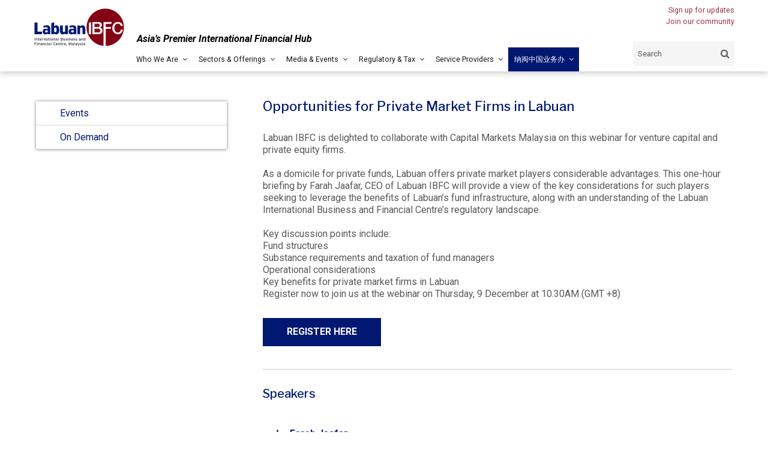

--- FILE ---
content_type: text/html; charset=utf-8
request_url: https://www.labuanibfc.com/resources-events/events/upcoming-events/opportunities-for-private-market-firms-in-labuan
body_size: 17285
content:

<!DOCTYPE html>
<html xmlns="http://www.w3.org/1999/xhtml">
<head><title>
	Opportunities for Private Market Firms in Labuan - Upcoming Events | Labuan IBFC
</title><meta name="viewport" content="width=device-width, initial-scale=1.0, maximum-scale=1.0" /><base href="https://www.labuanibfc.com/" /><link rel="icon" href="https://www.labuanibfc.com/clients/asset_52E835CC-1342-4701-B6FA-E2CD03AD74B4/contentMS/img/favicon.ico" type="image/x-icon" /><link rel="shortcut icon" href="https://www.labuanibfc.com/clients/asset_52E835CC-1342-4701-B6FA-E2CD03AD74B4/contentMS/img/favicon.ico" type="image/x-icon" /><meta name="description" content="Opportunities for Private Market Firms in Labuan
" /><meta name="keywords" content="" /><link rel=" canonical" href="https://www.labuanibfc.com/resources-events/events/upcoming-events/opportunities-for-private-market-firms-in-labuan"/>
    <!--START - custom font-->
    <link href="https://fonts.googleapis.com/css2?family=Libre+Franklin:ital,wght@0,100;0,200;0,300;0,400;0,500;0,600;0,700;0,800;0,900;1,100;1,200;1,300;1,400;1,500;1,600;1,700;1,800;1,900&display=swap" rel="stylesheet" media="none" onload="if(media!='all')media='all'"><link href='https://fonts.googleapis.com/css?family=Roboto:300,400,700,300italic,400italic,700italic' rel='stylesheet' type='text/css'>
    <!--END - custom font-->
    <link href="https://www.labuanibfc.com/api/css-page.ashx?page_type=website&t=1754384871" rel="stylesheet" /><link href="https://www.labuanibfc.com/api/css-page.ashx?page_type=content&website_page_template_menu_id=5450BD43-8872-48D7-BEE2-7D7AB8193707&t=1754384871" rel="stylesheet" eqcss="true" /><link href="https://www.labuanibfc.com/api/css-page.ashx?page_type=master&website_page_template_menu_id=B7554419-EB8B-4A27-AA36-652D06D9BFD2&t=1762237042" rel="stylesheet" eqcss="true" />
     <!--START - Dynamic Molecule CSS for SMART/CUSTOM/DATA-->
    <style>
       .lvl-1.drop-down > .menu-link > a{pointer-events:none}
.bb-counter-off .hamburger-menu-link .hamburger-menu-icon{width:100%}
    /*Chinese Menu*/
    .dd-type-01 li.menu-item.lvl-1:last-child{background-color:#001871; }
    .dd-type-01 li.menu-item.lvl-1:last-child:hover{background-color:#58595B; }
    .dd-type-01 li.menu-item.lvl-1:last-child > .menu-link > a, :not(.rt-type-03):not(.rt-type-05).dd-icon-on .lvl-1:last-child > .menu-link span, :not(.rt-type-03):not(.rt-type-05).dd-icon-on .lvl-1:last-child:hover>.menu-link span{color:#fff}
    
/*Box Shadow*/
    .aps-0042-box {box-shadow: 0px 1px 8px 0px rgba(0, 0, 0, 0.2); padding-bottom:30px;}

/*Menu*/
    @media screen and (max-width: 1499px){
    .row.header {
    padding: 0 2%;}
    }
    
    .menu-text{letter-spacing: 0.5px;}
    
    @media screen and (max-width: 1600px) and (min-width: 1025px) {
        li.menu-item {font-size: 0.97vw;}
    }

    @media screen and (max-width: 1600px) and (min-width: 1025px) {
        .top-nav .a-inner-text {font-size: 0.97vw;}
    }    
    
        @media screen and (min-width: 1620px) {
    li.menu-item.lvl-1 {
        padding: 0 1% 0 0;}
    }
    
    @media screen and (max-height: 770px){
    .drop-down-wrapper .menu-item a {
        padding: 10px 20px;}
    .drop-down-wrapper span.menu-icon{
        padding: 10px 20px !important;}
    }
    
    @media screen and (max-width: 1500px) and (min-width: 1025px){
    .lvl-1+.lvl-1 { margin-left: 0px;}
    /*.main-logo {padding-right: 15px;}*/
    }

    .lvl-1 a {height: 40px;}
    
    .lvl-2 a {height: fit-content;}
    
    li.menu-item.lvl-1:hover {background-color: #f5f5f5;}
    
    .drop-down-wrapper {background: #840416;}
    
        .dd-border-on.dd-type-01 .lvl-2+.lvl-2, .dd-border-on.dd-type-04 .lvl-2+.lvl-2 {border-color: rgb(157 54 69);}
    .dd-border-on.dd-type-01 .lvl-3+.lvl-3, .dd-border-on.dd-type-04 .lvl-3+.lvl-3 {border-color: rgb(157 54 69);}
    
    @media screen and (max-width: 1170px) {
        .top-nav-bar{
            display:none;}
        }
    
    @media screen and (max-width: 1170px) {
        .header-inner > .mol > .col:nth-child(1){
            display:none;}
        }
    
    @media screen and (max-width: 1170px) {
        .search-row > .mol > .col:nth-child(3){
            display:none;}
        }
    
    @media screen and (max-width: 1170px) {
        .header > .mol > .col:nth-child(4){
            display:table-cell;}
        }
    
    @media screen and (max-width: 1170px) {
        .header > .mol > .col:nth-child(1){
            width: 100%;}
        }
    
    @media screen and (max-width: 1170px) and (min-width:769px) {
        .header > .mol > .col:nth-child(2){
            width: 140px;}
        }
    
    @media screen and (max-width: 1170px) {
        .search-row > .mol > .col:nth-child(1), .search-row > .mol > .col:nth-child(2) {
            display:table-cell;}
        }
    
/*Footer*/ 
    .design-lined-dark a {color: #8e8e8e;}
    
    .social-list.icon-size-m.design-lined a, .social-list.icon-size-m.design-lined-dark a {border: 1px solid;}

    .social-list.icon-size-m a {
    height: 48px;
    width: 48px;
    border: 1px solid #8e8e8e;
    border-radius: 50px;
    color: #8e8e8e;
}
    
    
/*Search*/
    .overlay-close:before, .overlay-close:after {
        background: #7b7b7b;}
    
    .overlay-box.search-design-01 .search-field-col, .overlay-box.search-design-01 .search-btn-col {
        padding: 10px 16px;}
    
    .result-list li {
    padding: 26px 0 26px 0;}
    
    .search-desc {
    color: #58595b;
    padding-top: 2px;}
        
    @media screen and (min-width: 1500px){
    .search-box, .overlay-box input {
    font-size: 16px;}
    }
    
        .search-result.basic-result {
    background-image: url(../clients/asset_52E835CC-1342-4701-B6FA-E2CD03AD74B4/contentms/img/banner/overlay/overlay-3.png);
    background-repeat: no-repeat;
    background-size: 25%;
    background-position: -18% 75%;
}
    
    .overlay-top.font-D6715655-7F24-45EF-8463-ADB1866B5F1D {
    background: rgb(238,238,238);
}
        .search-design-02 {
    border-radius: 0;
}
    .search-design-02 .search-btn-col {
    padding: 0 3px 0 0;
}
    
    .search-design-02 .search-field-col {
    padding: 12px 6px;
}
        .result-list a:hover {
        color: rgb(0 24 113);
    }
    
/*Member*/
    #login-row {position:fixed; left:100%; transition: 0.35s}    
    #login-row.show {left:0;}
    
    .co-menu-02 .hamburger-inner, .co-menu-02 .hamburger-inner:after, .co-menu-02 .hamburger-inner:before {height: 2px !important;}
    .hamburger-cb-inner, .hamburger-cb-inner:after, .hamburger-cb-inner:before {height: 2px!important; width: 26px !important;}
    
    .hamburger-close-btn {
    width: 30px;
    height: 30px;
    top: 60%;
    right: 12px;}
    
    @media screen and (min-width:1330px) and (max-width:1615px){
    .navi-0001-wrapper a {
    padding: 16px 15px;
    font-size: 13px;}
    }
    
    .navi-0001-wrapper li .sub-collapser+a {padding-right: 30px;}
    
    .navi-0001-wrapper li .sub-collapser {width: 35px;}
    
    .accordian-header {font-weight: 600;}
    
    @media screen and (min-width:1025px){
    .dl-report-button .a-inner-text {font-size: 1.1vw}
    }
    
    .aps-0200-so-wrapper.design-metro input {
    padding: 10px 16px;
    border-width: 2px;
    width: 100%;}
    
    .aps-0202-so-wrapper.design-metro select {
    padding: 10px 32px 10px 16px;
    border-width: 2px;}

    
    #login-row {position:fixed; left:100%; transition: 0.5s}
    
    #login-row.show {left:0;}
    
    #form-row {position:fixed; left:100%; transition: 0.5s}
    
    #form-row.show {left:0;}
    
    #cat-buttons {
    position: sticky;
    top: 130px;}
    
    a.aps-0030-so-wrapper.btn-padding-custom.anchor-btn.font-icon-textless.selected{
        background-color: rgba(0,24,113,1);
        color: #fff;
        background-position: 94% 50%;}    
    
    .icon-size-s .page_navigation a, .icon-size-s .alt_page_navigation a {
    height: 40px;
    width: 40px;
    line-height: 40px;
}
    
/*Share icon*/
    .at-expanding-share-button .at-expanding-share-button-toggle-bg>span {
    background-image: url(https://www.labuanibfc.com/clients/asset_52E835CC-1342-4701-B6FA-E2CD03AD74B4/contentms/img/icons/icon-share.svg) !important;
    background-size: 26px;
    background-position: 43% center !important;
    }
    
    .at-expanding-share-button.at-expanding-share-button-animate-in .at-expanding-share-button-toggle-bg>span {
        transform: none !important;
    }

    .at-expanding-share-button.at-expanding-share-button-desktop .at-expanding-share-button-toggle-bg>span {
        background-color: #001871 !important;
    }
    
/*Accordion*/
    .st-accordion>.st-list>.st-item>.st-header>.st-arrow {
        left: 16px;}
    
    .st-header {
        padding: 15px 20px 15px 45px !important;}
    
/*Share icon*/
    .at-expanding-share-button .at-expanding-share-button-toggle-bg>span {
    background-image: url(https://www.labuanibfc.com/clients/asset_52E835CC-1342-4701-B6FA-E2CD03AD74B4/contentms/img/icons/icon-share.svg) !important;
    background-size: 26px;
    background-position: 43% center !important;
    }
    
    .at-expanding-share-button.at-expanding-share-button-animate-in .at-expanding-share-button-toggle-bg>span {
        transform: none !important;
    }
    
    .at-expanding-share-button .at-expanding-share-button-toggle-bg>span {background-color: #001871 !important;} 
    
</style>
    <!--END - Dynamic Molecule CSS for SMART/CUSTOM/DATA-->
    <link rel="stylesheet" type="text/css" href="WebResources.ashx?q=10bfc7bcdf81ee6db624276d2ff77c74&amp;t=0903055327" />
<meta name="twitter:card" content="summary" /><meta name="twitter:title" property="og:title" content="Opportunities for Private Market Firms in Labuan - Upcoming Events" /><meta name="twitter:description" property="og:description" content="Opportunities for Private Market Firms in Labuan
" /><meta name="twitter:image" property="og:image" content="https://www.labuanibfc.com/clients/asset_52E835CC-1342-4701-B6FA-E2CD03AD74B4/contentMS/img/event-thumb-06_1.jpg" /><meta property="og:image" content="https://www.labuanibfc.com/clients/asset_52E835CC-1342-4701-B6FA-E2CD03AD74B4/contentMS/img/event-thumb-06_1.jpg" /><meta property="og:url" content="https://www.labuanibfc.com/resources-events/events/upcoming-events/opportunities-for-private-market-firms-in-labuan" /><meta property="og:type" content="website" /><meta property="og:image" content="https://www.labuanibfc.com/clients/asset_52E835CC-1342-4701-B6FA-E2CD03AD74B4/contentMS/img/social/thumb-libfc-official.jpg" /><meta name="google-site-verification" content="gbE8lSvduQFfNXJh9uEA62bKFknnQkiMqb_mHUFDfjc" />
<script type="application/ld+json">
      {
      "@context": "http://schema.org/",
      "@type": "Organization",
      "url": "https://www.labuanibfc.com/",
      "logo": "https://www.labuanibfc.com/clients/Labuan_IBFC_78C2FF81-703A-4CAA-8926-A348A3C91057/contentms/img/logo.png"
      }
    </script>
<script>
(function (i, s, o, g, r, a, m) {
                i['GoogleAnalyticsObject'] = r;
                i[r] = i[r] || function () {
                    (i[r].q = i[r].q || []).push(arguments);
                }, i[r].l = 1 * new Date();
                a = s.createElement(o),
                        m = s.getElementsByTagName(o)[0];
                a.async = 1;
                a.src = g;
                m.parentNode.insertBefore(a, m);
            })(window, document, 'script', '//www.google-analytics.com/analytics.js', 'ga');

            ga('create', 'UA-58563869-1', 'auto');
            ga('send', 'pageview');

</script>
<META HTTP-EQUIV="Content-type" CONTENT="text/html; charset=UTF-8">
<script src="https://www.google.com/recaptcha/api.js"></script>

<script src="https://analytics.ahrefs.com/analytics.js" data-key="WLkPCzUh1bltRMPSfU+GWA" async></script>

<!-- Google Tag Manager -->
<script>(function(w,d,s,l,i){w[l]=w[l]||[];w[l].push({'gtm.start':
new Date().getTime(),event:'gtm.js'});var f=d.getElementsByTagName(s)[0],
j=d.createElement(s),dl=l!='dataLayer'?'&l='+l:'';j.async=true;j.src=
'https://www.googletagmanager.com/gtm.js?id='+i+dl;f.parentNode.insertBefore(j,f);
})(window,document,'script','dataLayer','GTM-K9NB3JGD');</script>
<!-- End Google Tag Manager -->
<!-- Google tag (gtag.js) -->
<script async src="https://www.googletagmanager.com/gtag/js?id=GT-TQKW8QCS"></script>
<script>
  window.dataLayer = window.dataLayer || [];
  function gtag(){dataLayer.push(arguments);}
  gtag('js', new Date());

  gtag('config', 'GT-TQKW8QCS');
</script>

<!-- Google tag (gtag.js) -->
<script async src="https://www.googletagmanager.com/gtag/js?id=G-QYMSB9H7NV"></script>
<script>
  window.dataLayer = window.dataLayer || [];
  function gtag(){dataLayer.push(arguments);}
  gtag('js', new Date());

  gtag('config', 'G-QYMSB9H7NV');
</script>

<script type="text/javascript">
    (function(c,l,a,r,i,t,y){
        c[a]=c[a]||function(){(c[a].q=c[a].q||[]).push(arguments)};
        t=l.createElement(r);t.async=1;t.src="https://www.clarity.ms/tag/"+i;
        y=l.getElementsByTagName(r)[0];y.parentNode.insertBefore(t,y);
    })(window, document, "clarity", "script", "u5dacu6e4w");
</script></head>
<body>
       
      
        <!--START - JS for dynamic molecule (SMART/DATA/CUSTOM)-->
        <!--END - JS for dynamic molecule (SMART/DATA/CUSTOM)-->
        
        
        
        
        
        
       
   
    <input type="hidden" name="hf_website_id" id="hf_website_id" value="52E835CC-1342-4701-B6FA-E2CD03AD74B4" /><input type="hidden" name="hf_website_page_template_menu_id" id="hf_website_page_template_menu_id" value="5450BD43-8872-48D7-BEE2-7D7AB8193707" /><input type="hidden" name="hf_website_URL" id="hf_website_URL" value="https://www.labuanibfc.com/" /><input type="hidden" name="hf_root_id" id="hf_root_id" value="B21AAFF1-FF8D-4DA5-8F24-D808D05A827C" /><input type="hidden" name="hf_root_title" id="hf_root_title" value="Media &amp; Events" /><input type="hidden" name="hf_page_draft_id" id="hf_page_draft_id" value="" /><input type="hidden" name="hf_website_page_template_menu_URL" id="hf_website_page_template_menu_URL" value="resources-events/events/upcoming-events/opportunities-for-private-market-firms-in-labuan" /><input type="hidden" name="hf_str_page_template_type_id" id="hf_str_page_template_type_id" value="AC1B83B2-528F-4F0C-8684-ED24EEB24D77" />
    <div class="row row-8f9bf259-bc92-4b03-af18-8830fa1cb41a header"><div class="mol mol-f9f02616-1f29-45f9-bb8f-8f3f17e3c34a"><div class="col col-badb304a-1e44-486e-aade-dac373ba4b2d"><div class="com com-f1f9a460-0143-4f55-80dc-5b8a321fb1e0 main-logo"><a data-so-type="btn;1" class="aps-0031-so-wrapper  so-thumbnail-frame sot-no-effect  aps-0031-so-wrapper-9d52fb48-caf9-4650-b354-fd1d29625b1c" data-so-popup="" href="https://www.labuanibfc.com/" target="_self"><picture><source media="(max-width: 767px)" srcset=""><source media="(max-width: 1024px)" srcset=""><img data-so-type="img;1" class="so-thumbnail" title="" alt="" src="https://www.labuanibfc.com/clients/asset_52E835CC-1342-4701-B6FA-E2CD03AD74B4/contentms/img/assets/libfc-logo.svg"></picture></a></div><div class="com com-ce56abc4-3b4e-4aff-a676-164f28ed12ea"><div class="mol mol-a4e2ae49-0e60-4e32-b3b6-4f89272c4332"><div class="col col-bcec6658-e409-463f-bbdb-4889c8ac5652"><div class="com com-86e4a07d-5aae-49e9-a5a3-0df426d8fb35"><div data-so-type="txt;1" class="aps-0036-so-wrapper  list-gap-s font-822FA4B9-B520-451A-81C4-72392A0A53E2  aps-0036-so-wrapper-d4fa571f-5b9b-4614-8439-bae260e36d6e"><div class="a-inner-text"><i><b>Asia’s Premier International Financial Hub </b></i></div></div></div></div></div></div></div><div class="col col-ad049fe9-c91d-414f-90cb-e26002c7f86f"><div class="com com-cfb6d49d-2dd2-476c-841a-8f7c48eaea47 top-nav-bar"><div class="mol mol-a033e16b-edcb-473f-b5ba-17733b8aa617"><div class="col col-bbba18d3-84be-4e4d-bf5b-007c9c68ebe1"><div class="com com-326c9e46-0fa2-481e-857a-80d2f7836d0c"><div class="mol mol-4e1735d7-9278-427f-942a-6c1a8f86952c"><div class="col col-8d59e70c-8277-4020-ab9a-3fab828b521f"></div><div class="col col-f4b8ee42-d4b9-4565-8694-78d1ba9fee28"><div class="com com-81c68044-db41-4e67-a732-b668410dcf68 menu-dd"><div class="mol mol-6e7e611f-d128-4aa1-84cf-0e0061aafdbd"><div class="col col-dd13c444-b256-4eac-bd85-f7186f4115cb"><div class="com com-d3f6286f-3876-47b1-8e55-3a856b64a75d drop-btn"><a data-so-type="btn;1" class="aps-0030-so-wrapper  hvr-normal font-0475C8D2-46DA-4BDE-965C-F7E6CB6CBB9A btn-padding-custom  font-icon-textless aps-0030-so-wrapper-b63daad7-ec13-45df-8ff4-9e3ef1085b90" data-so-popup="" data-so=";" href="service-providers/company-secretarial-providers" target="_self"><div class="a-inner-text"><p>Company Secretarial Providers</p></div></a></div><div class="com com-0261518f-8424-45e4-906d-35ac162e5e85 drop-btn"><a data-so-type="btn;1" class="aps-0030-so-wrapper  hvr-normal font-0475C8D2-46DA-4BDE-965C-F7E6CB6CBB9A btn-padding-custom  font-icon-textless aps-0030-so-wrapper-ec049782-038b-4aed-a440-50d830de2ca0" data-so-popup="" data-so=";" href="service-providers/insurance" target="_self"><div class="a-inner-text"><p>Insurance<br></p></div></a></div><div class="com com-04aaa2fe-2c02-41f0-956c-c35ba228602e drop-btn"><a data-so-type="btn;1" class="aps-0030-so-wrapper  hvr-normal font-0475C8D2-46DA-4BDE-965C-F7E6CB6CBB9A btn-padding-custom  font-icon-textless aps-0030-so-wrapper-ac962def-9657-47a4-a429-774aed78955f" data-so-popup="" data-so=";" href="service-providers/lawyers" target="_self"><div class="a-inner-text"><p>Lawyers<br></p></div></a></div><div class="com com-ea2a00a6-3b2f-4ead-81cf-8515ed2775e6 drop-btn"><a data-so-type="btn;1" class="aps-0030-so-wrapper  hvr-normal font-0475C8D2-46DA-4BDE-965C-F7E6CB6CBB9A btn-padding-custom  font-icon-textless aps-0030-so-wrapper-709c3f4e-1aa4-4948-bb2e-518154ace569" data-so-popup="" data-so=";" href="service-providers/accountants" target="_self"><div class="a-inner-text"><p>Accountants<br></p></div></a></div><div class="com com-24e6f565-07a4-4ed5-a2f0-acefbbaa41c3 drop-btn"><a data-so-type="btn;1" class="aps-0030-so-wrapper  hvr-normal font-0475C8D2-46DA-4BDE-965C-F7E6CB6CBB9A btn-padding-custom  font-icon-textless aps-0030-so-wrapper-ffb460c0-c23b-4fd7-bfcb-6821f92d76f1" data-so-popup="" data-so=";" href="service-providers/approved-auditors" target="_self"><div class="a-inner-text"><p>Approved Auditors<br></p></div></a></div><div class="com com-6bbf3544-2712-411d-ade3-8b471bd908e2 drop-btn"><a data-so-type="btn;1" class="aps-0030-so-wrapper  hvr-normal font-0475C8D2-46DA-4BDE-965C-F7E6CB6CBB9A btn-padding-custom  font-icon-textless aps-0030-so-wrapper-6bcb6351-3fa9-40fd-b4f5-02f4ad75b5b3" data-so-popup="" data-so=";" href="service-providers/approved-liquidators" target="_self"><div class="a-inner-text"><p>Approved Liquidators<br></p></div></a></div><div class="com com-f3deaec6-bb67-4ba5-bcef-ac10af5360ac drop-btn"><a data-so-type="btn;1" class="aps-0030-so-wrapper  hvr-normal font-0475C8D2-46DA-4BDE-965C-F7E6CB6CBB9A btn-padding-custom  font-icon-textless aps-0030-so-wrapper-d30c533f-8737-4db8-a24e-0e839b353aa2" data-so-popup="" data-so=";" href="service-providers/register-as-labuan-ibfc-community" target="_self"><div class="a-inner-text"><p>Register as Labuan IBFC Community<br></p></div></a></div></div></div></div><div class="com com-06407ac8-5e87-48c8-aa5f-720058158dee"><div class="mol mol-9204a6b4-8ea6-47ed-b264-f46791757858"><div class="col col-21ccedad-2e40-4f4f-9e98-bbe0245c071a"><div class="com com-519dffa2-db66-405a-b897-6ea6df2ec675 top-nav"><a data-so-type="btn;1" class="aps-0030-so-wrapper  hvr-normal font-822FA4B9-B520-451A-81C4-72392A0A53E2 btn-padding-custom  font-icon-textless aps-0030-so-wrapper-165516df-408e-405a-8e3c-ad490084d350" data-so-popup="" data-so=";" href="subscribe-to-our-newsletter" target="_blank" rel="noopener"><div class="a-inner-text">Sign up for updates</div></a></div><div class="com com-0229fd87-c8a2-46d4-a4ef-3f726828bd68 top-nav member-trigger" id="id-11"><a data-so-type="btn;1" class="aps-0030-so-wrapper  hvr-normal font-822FA4B9-B520-451A-81C4-72392A0A53E2 btn-padding-custom  font-icon-textless aps-0030-so-wrapper-636fdab1-de84-4e84-92f2-1b764cb6af5d" data-so-popup="" data-so=";" href="#" target="_self"><div class="a-inner-text">Login</div></a></div><div class="com com-3f055204-b290-4fee-9908-23c676b9dd1d top-nav" id="id-5"><a data-so-type="btn;1" class="aps-0030-so-wrapper  hvr-normal font-822FA4B9-B520-451A-81C4-72392A0A53E2 btn-padding-custom  font-icon-textless aps-0030-so-wrapper-c310f201-1e3f-4b27-b534-e6b7855bbbaf" data-so-popup="" data-so=";" href="account-settings" target="_self"><div class="a-inner-text">Account Settings</div></a></div><div class="com com-464d7da1-0ed1-4b12-b9a1-7d1c06896d6b top-nav" id="id-6"><a data-so-type="btn;1" class="aps-0030-so-wrapper  hvr-normal font-822FA4B9-B520-451A-81C4-72392A0A53E2 btn-padding-custom  font-icon-textless aps-0030-so-wrapper-6be430d8-22c3-479c-be53-a6d85db3f13e" data-so-popup="" data-so=";" href="#" target="_self"><div class="a-inner-text">Logout</div></a></div></div></div></div><div class="com com-bf5640b4-6a05-410e-8c3b-b2bdbd27701e"><div class="mol mol-d9c8a7cf-11fd-403c-a72d-1fbdcbee4d1a"><div class="col col-36e10dbb-2e82-483f-8a42-4f94499f5bf2"><div class="com com-d050e22b-329b-4cd1-a9da-14d07a2a7288 top-nav"><a data-so-type="btn;1" class="aps-0030-so-wrapper  hvr-normal btn-padding-custom  font-icon-textless font-822FA4B9-B520-451A-81C4-72392A0A53E2 aps-0030-so-wrapper-516bc57e-79e2-4198-8c11-7bb0b4efd225" data-so-popup="" data-so=";" href="https://www.labuanibfc.com/permalink.aspx?id=8299E54D-B08E-47F7-BA17-7C3246A31754" target="_blank" rel="noopener"><div class="a-inner-text">Join our community </div></a></div><div class="com com-f4c19c66-1d6e-4138-8060-9717e195f26d top-nav member-trigger" id="id-7"><a data-so-type="btn;1" class="aps-0030-so-wrapper  hvr-normal font-822FA4B9-B520-451A-81C4-72392A0A53E2 btn-padding-custom  font-icon-textless aps-0030-so-wrapper-02b56cce-2039-427c-be8e-999b50679bec" data-so-popup="" data-so=";" href="#" target="_self"><div class="a-inner-text">Login</div></a></div><div class="com com-ee3c3ea6-baeb-48cd-8874-df72b5841620 top-nav" id="id-8"><a data-so-type="btn;1" class="aps-0030-so-wrapper  hvr-normal font-822FA4B9-B520-451A-81C4-72392A0A53E2 btn-padding-custom  font-icon-textless aps-0030-so-wrapper-b4833748-2169-4793-8179-be4606742a15" data-so-popup="" data-so=";" href="account-settings" target="_self"><div class="a-inner-text">Account Settings</div></a></div><div class="com com-60dad9ad-33dd-496a-aa5f-01bdfec1d0d6 top-nav" id="id-9"><a data-so-type="btn;1" class="aps-0030-so-wrapper  hvr-normal font-822FA4B9-B520-451A-81C4-72392A0A53E2 btn-padding-custom  font-icon-textless aps-0030-so-wrapper-0e87e831-20a1-417b-8e81-fc2b0d515b33" data-so-popup="" data-so=";" href="#" target="_self"><div class="a-inner-text">Logout</div></a></div></div></div></div></div></div></div></div></div></div><div class="com com-9661a4e7-eacc-40b9-a9bb-77763ca4ac58 header-inner"><div class="mol mol-3443f336-6a19-4281-a435-503fe2c85935"><div class="col col-24854cb6-7f72-4279-a297-cea274810ac5"><div class="com com-b30e67bd-5b5f-4073-9ce3-d0e66425ed58"><div data-so-type="txt;1" class="aps-0036-so-wrapper  list-gap-s font-D6715655-7F24-45EF-8463-ADB1866B5F1D  aps-0036-so-wrapper-6088ec8f-60f4-4f2f-89bb-d20a31729d07"><div class="a-inner-text"><i><b>Asia’s Premier International Financial Hub </b></i></div></div></div><div class="com com-ca75d25d-7f46-4c87-8405-cdf1321819a1"><div class="co-menu-01 co-menu-01-IID4434222294454b6791f830af3c2e8c5a dd-icon-on dd-border-on"></div></div></div><div class="col col-e60f6677-596a-4f27-8a18-479aa59f93e0"><div class="com com-cc59d765-3253-420f-b1b9-6cdabcb82d78 search-row"><div class="mol mol-6752e72a-afa8-49d7-811f-1980f69e65ea"><div class="col col-21302242-8b52-4fb1-a1dd-6a39d0671438"><div class="com com-c9acb636-3486-4707-ac25-17e8397395cc member-trigger"><a data-so-type="btn;1" class="aps-0031-so-wrapper  so-thumbnail-frame sot-no-effect  aps-0031-so-wrapper-9ecbb525-a666-464e-8cbf-15a4af35a87d" data-so-popup="" href="javascript:void(0)" target="_self"><img data-so-type="img;1" class="so-thumbnail" title="" alt="" src="https://www.labuanibfc.com/clients/asset_52E835CC-1342-4701-B6FA-E2CD03AD74B4/contentms/img/icons/profile.svg"></a></div></div><div class="col col-6783db6b-7e82-4fd1-aae8-b94acc4c7203"><div class="com com-0b9abf37-4304-46b8-a644-969483b1f1b4" id="id-10"><a data-so-type="btn;1" class="aps-0031-so-wrapper  so-thumbnail-frame sot-no-effect  aps-0031-so-wrapper-ac1a36e2-e258-42a6-aa00-274acee0496a" data-so-popup="" href="javascript:void(0)" target="_self"><picture><source media="(max-width: 767px)" srcset=""><source media="(max-width: 1024px)" srcset=""><img data-so-type="img;1" class="so-thumbnail" title="" alt="" src="https://www.labuanibfc.com/clients/asset_52E835CC-1342-4701-B6FA-E2CD03AD74B4/contentms/img/icons/search.svg"></picture></a></div></div><div class="col col-87ca3461-1af7-408d-81ea-e39ff5cfa038"><div class="com com-e4bfbaa3-6af1-4194-b765-c6a25331b6d1"><div class="search-0001 search-0001-53b26bcf8d2e4e73a2b3db2a855b42d8">
	<div class="search-wrap search-design-02 icon-size-s font-0475C8D2-46DA-4BDE-965C-F7E6CB6CBB9A">
		<div class="search-field-col "><div class="search-field-wrap"><input placeholder="Search" class="search-box" /></div></div><div class="search-btn-col"><div class="search-icon"></div></div>
	</div>
</div></div><div class="com com-08fb956a-d819-4256-8e74-a6f6c122ef36 menu-dd"><div class="mol mol-b5c40bb0-a58e-475b-8644-38195a05a7a0"><div class="col col-1047d0aa-74f2-4acd-b98c-b089816ac705"><div class="com com-bdbc9c59-83b2-480e-bd1d-5713b159fb6a drop-btn"><a data-so-type="btn;1" class="aps-0030-so-wrapper  hvr-normal font-0475C8D2-46DA-4BDE-965C-F7E6CB6CBB9A btn-padding-custom  font-icon-textless aps-0030-so-wrapper-28c13f7c-ac57-40ae-9ccf-b6fa50be5817" data-so-popup="" data-so=";" href="service-providers/company-secretarial-providers" target="_self"><div class="a-inner-text"><p>Company Secretarial Providers</p></div></a></div><div class="com com-8de00c3e-52f2-4507-9aa5-ba016aab9752 drop-btn"><a data-so-type="btn;1" class="aps-0030-so-wrapper  hvr-normal font-0475C8D2-46DA-4BDE-965C-F7E6CB6CBB9A btn-padding-custom  font-icon-textless aps-0030-so-wrapper-9fa2440d-d2cb-4dd5-ad68-8b4c0b3db676" data-so-popup="" data-so=";" href="service-providers/insurance" target="_self"><div class="a-inner-text"><p>Insurance<br></p></div></a></div><div class="com com-93b7d1ef-a552-4ce1-ac3a-acc58a8da1f9 drop-btn"><a data-so-type="btn;1" class="aps-0030-so-wrapper  hvr-normal font-0475C8D2-46DA-4BDE-965C-F7E6CB6CBB9A btn-padding-custom  font-icon-textless aps-0030-so-wrapper-7dbe76f8-4aa6-4060-8122-8713f8572741" data-so-popup="" data-so=";" href="service-providers/lawyers" target="_self"><div class="a-inner-text"><p>Lawyers<br></p></div></a></div><div class="com com-b5408982-94ce-4a47-a8f9-701ec2e9b693 drop-btn"><a data-so-type="btn;1" class="aps-0030-so-wrapper  hvr-normal font-0475C8D2-46DA-4BDE-965C-F7E6CB6CBB9A btn-padding-custom  font-icon-textless aps-0030-so-wrapper-7cbf182b-cadb-4989-a7f6-03679d1bb33a" data-so-popup="" data-so=";" href="service-providers/accountants" target="_self"><div class="a-inner-text"><p>Accountants<br></p></div></a></div><div class="com com-b232e95e-5dd0-4fc0-a6ec-8413cb4c131a drop-btn"><a data-so-type="btn;1" class="aps-0030-so-wrapper  hvr-normal font-0475C8D2-46DA-4BDE-965C-F7E6CB6CBB9A btn-padding-custom  font-icon-textless aps-0030-so-wrapper-31ac7f04-dfe6-4980-ba6b-183bf2f26a91" data-so-popup="" data-so=";" href="service-providers/approved-auditors" target="_self"><div class="a-inner-text"><p>Approved Auditors<br></p></div></a></div><div class="com com-91f88f8b-10ea-4ecd-ab82-a54badbf23c8 drop-btn"><a data-so-type="btn;1" class="aps-0030-so-wrapper  hvr-normal font-0475C8D2-46DA-4BDE-965C-F7E6CB6CBB9A btn-padding-custom  font-icon-textless aps-0030-so-wrapper-e8c709cf-e928-4cc9-bdcc-a429844a5a45" data-so-popup="" data-so=";" href="service-providers/approved-liquidators" target="_self"><div class="a-inner-text"><p>Approved Liquidators<br></p></div></a></div><div class="com com-0d1a4852-e0ad-4bf1-9c20-5dc8b1ad2905 drop-btn"><a data-so-type="btn;1" class="aps-0030-so-wrapper  hvr-normal font-0475C8D2-46DA-4BDE-965C-F7E6CB6CBB9A btn-padding-custom  font-icon-textless aps-0030-so-wrapper-9ef4f8ad-cae2-4c68-8d8c-e7c438b42408" data-so-popup="" data-so=";" href="service-providers/register-as-labuan-ibfc-community" target="_self"><div class="a-inner-text"><p>Register as Labuan IBFC Community<br></p></div></a></div></div></div></div></div></div></div></div></div></div></div><div class="col col-dc76de45-f26a-451b-8b97-bef0b011c1c1"><div class="com com-7cc9836f-5a2c-41ab-b200-194e2abf225b"><div class="mol mol-e532e9ab-f4cc-46ae-afe4-6ee15ab1ac4c"><div class="col col-7def4166-3ead-4f5d-90f3-794fc49ed8e4"><div class="com com-466ff9c5-49d1-40e9-b165-93f4e75142bf"><a data-so-type="btn;1" class="aps-0030-so-wrapper  hvr-normal font-0475C8D2-46DA-4BDE-965C-F7E6CB6CBB9A btn-padding-custom  font-icon-textless aps-0030-so-wrapper-3fb6256b-fd96-401f-adce-9e16c20792e4" data-so-popup="" data-so=";" href="javascript:void(0)" target="_self"><div class="a-inner-text">EN</div></a></div></div><div class="col col-a6ee0209-c447-4db9-afa2-233dcdce2150"><div class="com com-4d57934b-9fb4-4c9e-a136-62ee596fa824"><a data-so-type="btn;1" class="aps-0030-so-wrapper  hvr-normal font-0475C8D2-46DA-4BDE-965C-F7E6CB6CBB9A btn-padding-custom  font-icon-textless aps-0030-so-wrapper-763b2283-3f5a-4667-9453-f235ced7fe06" data-so-popup="" data-so=";" href="javascript:void(0)" target="_self"><div class="a-inner-text">CN</div></a></div></div></div></div></div><div class="col col-503068fc-d590-40c9-a603-c5cafa7dfed4"><div class="com com-79309d25-e854-4464-9206-3f2d814c5dda"><div class="co-menu-02 co-menu-02-IIDa5fa2c3921e949478a162b7bf7d5f80b">
    <div class="burger-menu font-0475C8D2-46DA-4BDE-965C-F7E6CB6CBB9A">
        <div class="hamburger-box">
            <div class="hamburger-inner"></div>
        </div>
    </div>
</div></div></div></div></div><div class="row row-a7e8e86c-5d46-4ae3-8b18-39d690f116d6" id="main-row"><div class="mol mol-f05f2e42-7e8e-4f06-900e-a7be2087087c"><div class="col col-949f6d0b-2039-4abc-8a2e-41a499f9cc09"><div class="com com-f55e5116-97e3-4bd8-9aa0-b645d876c7fd" id="cat-buttons"><div class="mol mol-ad40ed94-3a7d-4083-925f-81e81641fb6e"><div class="col col-ade610c3-f189-4cbe-b527-a4e9f955fe6f"><div class="com com-8af4a62a-8424-433b-919d-3ada89ac6eca"><div class="mol mol-f5d5f0d8-04c3-408f-9385-66a4ecce8ae7"><div class="col col-00a2fe6a-9785-4229-9285-d99ba36a55a3"><div class="com com-83376a5f-2de9-467a-b1ed-728c6c4b5f2c cat-button" id="id-2"><a data-so-type="btn;1" class="aps-0030-so-wrapper  hvr-fade font-844CA48E-8825-412E-9881-0CBB0011A17F btn-padding-custom  font-icon-textless aps-0030-so-wrapper-074d171c-9917-42b5-91dc-b93d566a2230" data-so-popup="" data-so=";" href="resources-events/events" target="_self"><div class="a-inner-text"><p>Events</p></div></a></div><div class="com com-778d9827-e857-4439-8a39-5fb44d4af8b9 cat-button"><a data-so-type="btn;1" class="aps-0030-so-wrapper  hvr-fade font-844CA48E-8825-412E-9881-0CBB0011A17F btn-padding-custom  font-icon-textless aps-0030-so-wrapper-c9d8f121-c643-4031-a3b3-28cfe1563d21" data-so-popup="" data-so=";" href="resources-events/events?q=on-demand" target="_self"><div class="a-inner-text"><p>On Demand</p></div></a></div><div class="com com-3a420069-f6a8-4540-86e4-472af7945943 cat-button"><a data-so-type="btn;1" class="aps-0030-so-wrapper  hvr-fade font-844CA48E-8825-412E-9881-0CBB0011A17F btn-padding-custom  font-icon-textless aps-0030-so-wrapper-20144bf5-5b78-4dd3-a2b0-de999e6cfe83" data-so-popup="" data-so=";" href="resources-events/events" target="_self"><div class="a-inner-text"><p>Gallery</p></div></a></div></div></div></div></div></div></div></div><div class="col col-ffcc91ec-bfe3-49aa-a78c-58ad6c8cddf5"><div class="com com-09f42035-39da-482f-b7f8-a3f853bc6fe9"><div class="mol mol-c8cf5511-dde1-458a-a5b7-a3f15aae1af5"><div class="col col-4fb645f4-00fc-4d51-9605-79ec6d00f9e1"><div class="com com-88c7479d-6e87-4c1b-acd3-8333372ca760"><div class="atom-c6ef2b6b-f713-4933-a398-d4f607701891"><!--START-INDEX--><div class="row row-26e7ef98-13e6-46ac-b406-a5048ea1423b" id="main-row"><div class="mol mol-85d8a095-e72e-41da-acc5-197653faa209"><div class="col col-b37dfe60-6a3a-4bc5-9b4e-a17d53e4e6d0"><div class="com com-70ce4d37-8d0f-4fe1-b576-b4b9b0a9823f"><div data-so-type="txt;1" class="aps-0056-so-wrapper  font-452799C9-FA75-4213-AA28-F7157EA752C0 aps-0056-so-wrapper-8131c52b-73e8-4b7c-a78d-3230c42a15d1">Opportunities for Private Market Firms in Labuan
</div></div><div class="com com-b25c21ef-933f-444f-a604-833e05517fff sector-desc"><div data-so-type="txt;1" class="aps-0036-so-wrapper  list-gap-s font-844CA48E-8825-412E-9881-0CBB0011A17F  aps-0036-so-wrapper-d4e33c77-fca1-4bda-9f5d-60107dc4eba0"><div class="a-inner-text"><p></p><b></b>Labuan IBFC is delighted to collaborate with Capital Markets Malaysia on this webinar for venture capital and private equity firms.<br><br>As a domicile for private funds, Labuan offers private market players considerable advantages. This one-hour briefing by Farah Jaafar, CEO of Labuan IBFC will provide a view of the key considerations for such players seeking to leverage the benefits of Labuan’s fund infrastructure, along with an understanding of the Labuan International Business and Financial Centre’s regulatory landscape.<br><br>Key discussion points include:<br>Fund structures<br>Substance requirements and taxation of fund managers<br>Operational considerations<br>Key benefits for private market firms in Labuan<br>Register now to join us at the webinar on  Thursday, 9 December at 10.30AM (GMT +8)<br><a href="https://www.labuanibfc.com/permalink.aspx?id=1AD0BAAD-3C15-4D9F-B7CB-B30AED0B78C2"></a></div></div></div><div class="com com-200640c4-967c-4bc2-becc-c213c6d006cd"><div class="mol mol-7fa64a92-d83f-4330-8c07-4ec5bc6dc5b5"><div class="col col-5dbc625a-2a1a-43d2-809e-67b00c456faf"><div class="com com-8cb93525-f945-47fe-adc4-c6db58ca8695" id="id-8"><a data-so-type="btn;1" class="aps-0030-so-wrapper  hvr-fade font-D6715655-7F24-45EF-8463-ADB1866B5F1D btn-padding-custom  font-icon-textless aps-0030-so-wrapper-1b7467d2-bb96-4495-b6d6-ac213bcf93cd" data-so-popup="" data-so=";" href="https://zoom.us/meeting/register/tJMlc-2vpjkqEtCiDjfFKU5TsKHmRz020hMA" target="_blank" rel="noopener"><div class="a-inner-text"><p>REGISTER here</p></div></a></div></div></div></div><div class="com com-b8dd4bdd-a545-47b9-ba4f-d8f2ad77e9af"><div class="aps-0037-so-wrapper line-placement-center aps-0037-so-wrapper-7df6d6ab-eaad-4c62-a90d-fe681df66cc3"><hr></div></div><div class="com com-ed7afec4-ff73-46b9-9587-440a81378ab3"><div data-so-type="txt;1" class="aps-0036-so-wrapper  list-gap-s font-B315D38A-594D-4EF4-B33F-057B253DC327  aps-0036-so-wrapper-82db4474-431d-42cd-9ac8-0462a6766e9d"><div class="a-inner-text">Speakers<br></div></div></div><div class="com com-34bbd9c0-7c59-4a32-85b8-5904588d1313"><div class="st-accordion st-accordion-plugin-34bbd9c0-7c59-4a32-85b8-5904588d1313 normal-design font-844CA48E-8825-412E-9881-0CBB0011A17F st-design-02" data-id="34bbd9c0-7c59-4a32-85b8-5904588d1313">
    <ul class="st-list"><li class="st-item " data-id="0477a9b2-edda-4ca5-9861-640a0e394205">
    <a class="st-header " href="#">Farah Jaafar<span class="st-arrow"></span></a>
    <div class="st-content"><div class="com com-0477a9b2-edda-4ca5-9861-640a0e394205"><div class="mol mol-64121c28-2cdf-45d6-8072-16bc5e4b5091"><div class="col col-d3045bf4-28a1-4c07-adbd-6dbf7db893b8"><div class="com com-e5862d96-71f0-4ec3-9ee1-038aa0813d51"><div class="mol mol-f4018ee2-3252-4fb7-8490-4f85deea3a7a"><div class="col col-796c8f74-4aa9-4420-a442-9647622525e8"><div class="com com-46697567-70fb-474f-ba23-ad06f2bc3ce6"><a data-so-type="btn;1" class="aps-0031-so-wrapper  so-thumbnail-frame sot-no-effect  aps-0031-so-wrapper-5d5c851b-a08d-496e-98e8-672dd73fba2d" data-so-popup="" href="javascript:void(0)" target="_self"><img data-so-type="img;1" class="so-thumbnail" title="" alt="" src="https://www.labuanibfc.com/clients/asset_52E835CC-1342-4701-B6FA-E2CD03AD74B4/contentms/img/events/upcoming events/Farah_7810_cropped.jpg"></a></div></div><div class="col col-8f2ba902-4ee7-4e96-8057-e708e08c6af8"><div class="com com-a19a3a64-eeb0-4117-88fa-bbed1013abed sector-desc"><div data-so-type="txt;1" class="aps-0036-so-wrapper  list-gap-s font-844CA48E-8825-412E-9881-0CBB0011A17F  aps-0036-so-wrapper-f682ad91-db8c-4c39-993b-1f4ebf5b9310"><div class="a-inner-text"><p>Farah is the Chief Executive Officer of Labuan IBFC Incorporated, a wholly owned subsidiary of Labuan Financial Services Authority, the statutory Regulatory Authority for Labuan International Business and Financial Centre, operating under the purview of Ministry of Finance, Malaysia. Labuan IBFC Incorporated serves as the jurisdiction’s official market development agency.<br><br>A seasoned strategic communication, market development and financial services professional, she brings with her experience spanning more than 25 years in wholesale financial services, putting her in good stead to develop Labuan IBFC as Asia’s go-to midshore wholesale financial intermediation centre.<br><br>Formerly attached to the Asian Institute of Finance and Bursa Malaysia (Malaysia’s national stock exchange), Farah has served in numerous senior market development and strategic communications roles.<br><br>She has also represented the Association of Stock Broking Companies Malaysia, a nationwide industry led lobby group representing Malaysian stockbrokers during the demutualisation exercise of the national exchange, allowing her a unique hands-on experience surrounding high strategic level issues relating to multiple stakeholder management, eco-system curation and long-term strategic business strategy.<br><br>Passionate about equality, financial inclusion and win-win partnerships, she strongly believes that “a rising tide lifts all boats”. Farah has an LLB (Hons) from Sheffield University, United Kingdom.<a href="http://www.abdullahchan.my/"></a><br></p></div></div></div></div></div></div></div></div></div></div>
</li></ul>
</div></div></div></div></div><!--End-INDEX--></div></div></div></div></div></div></div></div><div class="row row-4a603c4b-d1ac-4470-8a4b-fc362fb765da"><div class="mol mol-54fcf02a-dce0-4873-925c-4b2ddaa4ec1b"><div class="col col-0c236553-876b-485b-8123-2595a60f9735"><div class="com com-c6047e5b-5603-4f8f-ae0c-17077064802b"><div class="app-snackbar-wrap" style="display: none; z-index:99;"><div class="app-snackbar-block error">Invalid login. Please try again.</div></div></div></div></div></div><div class="row row-b3bec691-aeab-4f46-a97b-a169e23a3947"><div class="mol mol-d9b97d5f-5f8a-48af-8ceb-6545f5b802d7"><div class="col col-3819e4a1-bde8-4199-a7e2-d9f3a8d53d57"><div class="com com-9d2e25b9-178f-4817-b29d-f99d9d549116 bottom-footer"><div class="mol mol-7cb3e4f4-2d8f-44b6-bd2f-ad660c144270"><div class="col col-e7780785-f73c-4832-bc5e-844044cf5c8c"><div class="com com-23e59aee-77dc-4728-b103-afc26d3816ed"><a data-so-type="btn;1" class="aps-0031-so-wrapper  so-thumbnail-frame sot-no-effect  aps-0031-so-wrapper-9ec9337f-e26b-4429-994c-3cb80ea7b520" data-so-popup="" href="javascript:void(0)" target="_self"><img data-so-type="img;1" class="so-thumbnail" title="" alt="" src="https://www.labuanibfc.com/clients/asset_52E835CC-1342-4701-B6FA-E2CD03AD74B4/contentms/img/assets/libfc-logo.svg"></a></div><div class="com com-44d04894-cc2d-4cfd-b95c-49b71fb31b06"><div class="mol mol-5748651b-bcbf-469b-8098-b067b2db1b34"><div class="col col-d803f10a-d5e3-44c5-bb0e-c342b95acdbb"><div class="com com-b0637565-2360-4c39-8252-d43d0092adaf"><div data-so-type="txt;1" class="aps-0036-so-wrapper  list-gap-s font-822FA4B9-B520-451A-81C4-72392A0A53E2  aps-0036-so-wrapper-1867b19a-bbf1-4bd6-b413-2f688220bd2c"><div class="a-inner-text">COPYRIGHT © LABUAN IBFC</div></div></div><div class="com com-13ca62db-7956-452a-bca1-c1cf61d63e10"><a data-so-type="btn;1" class="aps-0030-so-wrapper hvr-normal font-822FA4B9-B520-451A-81C4-72392A0A53E2 btn-padding-custom font-icon-textless aps-0030-so-wrapper-d942ed12-a617-4ec5-b92b-310da80da471" data-so-popup="" data-so=";" href="disclaimer" target="_blank" rel="noopener"><div class="a-inner-text">DISCLAIMER</div></a></div><div class="com com-ad23be83-8de6-416c-8572-3d151db88512"><a data-so-type="btn;1" class="aps-0030-so-wrapper  hvr-normal font-822FA4B9-B520-451A-81C4-72392A0A53E2 btn-padding-custom  font-icon-textless aps-0030-so-wrapper-a94b3b3c-81ec-4401-8a2f-5f8afe8b61e0" data-so-popup="" data-so=";" href="privacy-statement" target="_blank" rel="noopener"><div class="a-inner-text">PRIVACY STATEMENT</div></a></div></div></div></div></div><div class="col col-00126940-ce0a-41cb-ad82-9f7a9a18191f"><div class="com com-36cc8af6-6cd8-48ca-b9cb-2cd2c7c96902"><ul class="social-list-4cf1251f-5e11-45bf-8df0-085b97c8e2e2 social-list design-default icon-size-l gap-size-l fill"><li class="social-item-fb"><a href="https://www.facebook.com/LabuanIBFC" target="_blank" rel="noopener"><svg viewBox="0 0 192 192"><use  xlink:href="img/svg/social-icon.svg?v=1#fill-facebook" /></svg></a></li><li class="social-item-li"><a href="https://www.linkedin.com/company/labuan-ibfc" target="_blank" rel="noopener"><svg viewBox="0 0 192 192"><use  xlink:href="img/svg/social-icon.svg?v=1#fill-linkedin" /></svg></a></li><li class="social-item-yt"><a href="https://www.youtube.com/channel/UCgAyiH5BcOIhvim0q13QuFg" target="_blank" rel="noopener"><svg viewBox="0 0 192 192"><use  xlink:href="img/svg/social-icon.svg?v=1#fill-youtube" /></svg></a></li></ul></div></div></div></div></div></div></div><div class="row row-01921fb0-253b-4c89-8eab-80bae177c2fc"><div class="mol mol-a3cbf360-e5d4-4a8d-a2e5-54aa032d36f8"><div class="col col-762003f2-bb3f-432f-a8ed-362bc9a8d59b"><div class="com com-b1d775f6-528c-4079-b3ae-e1912314b2c0"><div class="mol mol-f7275f5b-c5e0-41ee-94a6-b131f08d3e95"><div class="col col-9b6fee75-fa7f-45b2-bd78-e916f6bd94db"><div class="com com-fd56ca53-789c-4303-9380-f67ab4b730d9"><div class="mol mol-79ccc61f-77c9-4bad-be39-b31d588ea58c"><div class="col col-ac880780-4411-494d-9500-c7b9154da6fd"><div class="com com-c26f2e10-667b-4b48-9d64-384130623060"><div data-so-type="txt;1" class="aps-0036-so-wrapper  list-gap-s font-452799C9-FA75-4213-AA28-F7157EA752C0  aps-0036-so-wrapper-aa3cce53-7d0a-4668-be21-517b95cd3dd1"><div class="a-inner-text">Stay ahead of the game</div></div></div><div class="com com-43021502-97cf-499c-a423-f55b83c28664"><div data-so-type="txt;1" class="aps-0036-so-wrapper  list-gap-s font-D6715655-7F24-45EF-8463-ADB1866B5F1D  aps-0036-so-wrapper-f0475627-04a8-479d-ad4a-2d44333f03a8"><div class="a-inner-text">Access a wealth of information from Labuan IBFC from reports on forward-thinking research to insightful articles.<br></div></div></div><div class="com com-f5ad26b9-ec41-4aa0-b57c-380ba919074f"><a data-so-type="btn;1" class="aps-0030-so-wrapper hvr-fade font-D6715655-7F24-45EF-8463-ADB1866B5F1D btn-padding-custom font-icon-textless aps-0030-so-wrapper-c7b91831-0a3c-4f49-b4be-fad1d94830ee" data-so-popup="" data-so=";" href="javascript:void(0)" target="_self"><div class="a-inner-text"><p>Sign up for our newsletter</p></div></a></div></div><div class="col col-8b7f2fcf-a9f1-4808-9098-6fdfae8851a1"><div class="com com-cd5850ba-3c5a-41c2-bfe3-a8bfff1b1f4e"><div data-so-type="txt;1" class="aps-0036-so-wrapper  list-gap-s font-452799C9-FA75-4213-AA28-F7157EA752C0  aps-0036-so-wrapper-1e551901-ab1a-48d2-ade4-5ff699e7c716"><div class="a-inner-text">Get in touch</div></div></div><div class="com com-dfc1b601-e5ec-4fc1-bb0b-ebcf75bd6f06"><div data-so-type="txt;1" class="aps-0036-so-wrapper  list-gap-s font-D6715655-7F24-45EF-8463-ADB1866B5F1D  aps-0036-so-wrapper-714efd50-4ac8-4010-a230-43b8c2c34f68"><div class="a-inner-text">Interested to setup your business in Labuan? Speak to our dedicated advisors to find out more.</div></div></div><div class="com com-3ed93fec-2e9d-4b40-a528-8c4ed73f9aca"><a data-so-type="btn;1" class="aps-0030-so-wrapper hvr-fade font-D6715655-7F24-45EF-8463-ADB1866B5F1D btn-padding-custom font-icon-textless aps-0030-so-wrapper-aadfb74e-38d6-4eec-a145-38936a832883" data-so-popup="" data-so=";" href="javascript:void(0)" target="_self"><div class="a-inner-text"><p>Schedule an appointment</p></div></a></div></div></div></div></div></div></div></div></div></div><div class="row row-d2e03ef4-c514-436a-81fe-1a70b2f16132"><div class="mol mol-ac491f40-576d-48ea-ad7b-dbb18379f9d5"><div class="col col-1c9350b2-10de-4333-b3f3-f6b7a11c8d04"><div class="com com-28f3451b-34a6-4ea8-b38d-5ed709baa003"><div class="mol mol-eddd6eb0-d9d9-4092-846b-1bee44f1924f"><div class="col col-9436029e-eaac-45ae-aadd-1f216ba4f904"><div class="com com-e3a89e7f-1e14-43d4-a016-d09648cf0e55"><div class="mol mol-e6d00fca-47fa-4e0d-a1b0-daf0bcc79ad2"><div class="col col-bec0b807-ab78-4338-8d21-62a388810d43"><div class="com com-a7d548af-d92f-495a-9849-f216d1ae0544"><div data-so-type="txt;1" class="aps-0036-so-wrapper  list-gap-s font-452799C9-FA75-4213-AA28-F7157EA752C0  aps-0036-so-wrapper-7509bf09-1a6a-4833-981f-690ea51627dc"><div class="a-inner-text">Stay ahead of the game</div></div></div><div class="com com-e70948b8-8fa1-4e2e-bec3-1a9add9163cb"><div data-so-type="txt;1" class="aps-0036-so-wrapper  list-gap-s font-D6715655-7F24-45EF-8463-ADB1866B5F1D  aps-0036-so-wrapper-931ba683-f339-4828-bcf8-323c3eb82a33"><div class="a-inner-text">Access a wealth of information from Labuan IBFC from reports on forward-thinking research to insightful articles.<br></div></div></div><div class="com com-c9995ea9-e530-4c8f-b69f-239e20f33449"><a data-so-type="btn;1" class="aps-0030-so-wrapper hvr-fade font-D6715655-7F24-45EF-8463-ADB1866B5F1D btn-padding-custom font-icon-textless aps-0030-so-wrapper-c864079f-b8f7-4cb7-9c63-cda73f6d09ef" data-so-popup="" data-so=";" href="javascript:void(0)" target="_self"><div class="a-inner-text"><p>Sign up for our newsletter</p></div></a></div></div><div class="col col-52327a0d-2065-4d4f-9316-017ed25d0c5f"><div class="com com-80600567-bc5e-4824-961d-beb317c7018e"><div data-so-type="txt;1" class="aps-0036-so-wrapper  list-gap-s font-452799C9-FA75-4213-AA28-F7157EA752C0  aps-0036-so-wrapper-af7bc0ca-486b-4d5e-91d0-2ed300d0bf1d"><div class="a-inner-text">Get in touch</div></div></div><div class="com com-048756ce-7392-478b-9f14-546d198e83f8"><div data-so-type="txt;1" class="aps-0036-so-wrapper  list-gap-s font-D6715655-7F24-45EF-8463-ADB1866B5F1D  aps-0036-so-wrapper-b14d3907-d649-412a-983a-cbbd4b890d89"><div class="a-inner-text">Interested to setup your business in Labuan? Speak to our dedicated advisors to find out more.</div></div></div><div class="com com-f9cabfd5-12f9-4d55-8c15-10322e901b46"><a data-so-type="btn;1" class="aps-0030-so-wrapper hvr-fade font-D6715655-7F24-45EF-8463-ADB1866B5F1D btn-padding-custom font-icon-textless aps-0030-so-wrapper-568578fa-ad08-4201-969d-60f86dfab607" data-so-popup="" data-so=";" href="javascript:void(0)" target="_self"><div class="a-inner-text"><p>Schedule an appointment</p></div></a></div></div></div></div></div></div></div></div></div></div><div class="row row-3ac99089-e304-44e4-8d18-ce66923dee3e" id="login-row"><div class="mol mol-c35af234-17ab-48a1-b756-4613e5d59159"><div class="col col-e17585df-393e-4aa1-a0e7-191a29678313"><div class="com com-c8739a71-ce9a-4560-846a-5603495b50b8"><div class="mol mol-51134158-417e-46d5-9bc0-c9227f53b18d"><div class="col col-182c6f89-83b9-4a56-89dd-ff88a17fbd00"><div class="com com-33b0e7d7-449a-4589-8026-830587331382"><div data-so-type="txt;1" class="aps-0036-so-wrapper  list-gap-s font-B315D38A-594D-4EF4-B33F-057B253DC327  aps-0036-so-wrapper-7d2ee0ba-39c7-41b4-84e5-0142a03462e1"><div class="a-inner-text">Login&nbsp;<br></div></div></div><div class="com com-4d612fc1-7ce9-471f-9d0e-aeade9904890"><div class="mol mol-9b8aa708-84d7-48ac-94b2-32978682d184"><div class="col col-66e68773-c263-4bdc-8512-f6c6d244fef4"><div class="com com-80b105c9-32d8-4436-8041-57bf4590799c inp-email" id="txt-email"><div class="aps-0200-so-wrapper design-metro font-844CA48E-8825-412E-9881-0CBB0011A17F so-wrapper so-input aps-0200-so-wrapper-9e18dd97-ec46-4306-b8d9-2aaf242558e3"><div class="aps-0200-so-field-wrap"><input type="text" name="9e18dd97-ec46-4306-b8d9-2aaf242558e3" data-tid="wfm-txt-email" data-type="AB6BB471-C1D5-7B11-4D4F-677565EEC428" data-so-type="tb;1" placeholder="Email"><span class="aps-0200-so-line"></span></div><div class="so-err-msg"></div></div></div></div></div></div><div class="com com-156d21c1-45b2-44d1-9ffb-61b5e69e953d"><div class="mol mol-7732c9ee-d374-4cee-85be-005615cf9b81"><div class="col col-cc075f9b-ec08-459f-b16f-0ad6c20a12a1"><div class="com com-49dd8ece-e14b-47eb-8629-1492026e5e3a inp-password" id="txt-password"><div class="aps-0210-so-wrapper design-metro font-844CA48E-8825-412E-9881-0CBB0011A17F so-wrapper so-input aps-0210-so-wrapper-ed45214d-4be8-412d-b755-1f75ed31ed18"><div class="aps-0210-so-field-wrap"><input type="password" name="ed45214d-4be8-412d-b755-1f75ed31ed18" data-tid="wfm-txt-password" data-type="01CF5823-C0EC-D6C1-82E8-3D100D638692" data-so-type="pwd;1" placeholder="Password"><span class="aps-0210-so-line"></span></div><div class="so-err-msg"></div></div></div></div></div></div><div class="com com-b54dd1aa-7145-4099-affd-a06031e6a509"><div class="mol mol-359e475d-10af-463d-ad2b-007494043de7"><div class="col col-76aa5608-3761-4c28-b1c6-a22b3c17a0f6"><div class="com com-97c7f242-cf61-4506-8063-23a58a63c8d2 dl-report-button login-submit-button" id="btn-login"><a data-so-type="btn;1" class="aps-0030-so-wrapper  hvr-fade font-D6715655-7F24-45EF-8463-ADB1866B5F1D btn-padding-custom  font-icon-textless aps-0030-so-wrapper-ad832573-5e7c-479f-892b-2a60e450cea0" data-so-popup="" data-so=";" href="#" target="_self"><div class="a-inner-text"><p>Login</p></div></a></div></div></div></div><div class="com com-d2e3de8f-d3ce-42c5-b6bb-bdf3c9a364d9"><div class="mol mol-b300c18f-2a75-47ea-81a1-240730e8f868"><div class="col col-9dfc3dbe-f653-406a-9df8-f52011891ca0"><div class="com com-ca450bb2-e277-4ab7-aac2-0665e07dd2c5"><a data-so-type="btn;1" class="aps-0030-so-wrapper  hvr-normal font-844CA48E-8825-412E-9881-0CBB0011A17F btn-padding-n  font-icon-textless aps-0030-so-wrapper-ff28096f-e186-4cf1-a24b-2fae5fc8116e" data-so-popup="" data-so=";" href="register-as-member" target="_blank" rel="noopener"><div class="a-inner-text">Create an account</div></a></div></div><div class="col col-295aa494-f752-4eeb-8b0c-d914b7d3cc2d"><div class="com com-dd3c1422-9c90-4e85-aafe-4f5e22d95780"><a data-so-type="btn;1" class="aps-0030-so-wrapper  hvr-normal font-844CA48E-8825-412E-9881-0CBB0011A17F btn-padding-n  font-icon-textless aps-0030-so-wrapper-d23dc060-e201-434c-8c00-d37fd0733573" data-so-popup="" data-so=";" href="forgot-password" target="_blank" rel="noopener"><div class="a-inner-text">Forgot Password</div></a></div></div></div></div><div class="com com-1e0089b8-45f6-45f7-85dd-026b5aaeb88a" id="close-button-login"><a data-so-type="btn;1" class="aps-0031-so-wrapper  so-thumbnail-frame sot-no-effect  aps-0031-so-wrapper-6152bab4-1d59-40f2-8723-9c9ff48d2e22" data-so-popup="" href="javascript:void(0)" target="_self"><img data-so-type="img;1" class="so-thumbnail" title="" alt="" src="https://www.labuanibfc.com/clients/asset_52E835CC-1342-4701-B6FA-E2CD03AD74B4/contentms/img/icons/icon-close-grey.svg"></a></div></div></div></div></div></div></div>
    <div class="actionMS_generic_popup generic_popup">
        <div class="generic_popup_title">Ooops!</div>
        <div class="generic_popup_msg">Generic Popup2</div>
    </div>
    
    <div class="search-0001 overlay search-0001-53b26bcf8d2e4e73a2b3db2a855b42d8">
	<div class="overlay-close"></div>
	<div class="overlay-top font-0475C8D2-46DA-4BDE-965C-F7E6CB6CBB9A">
		<div class="overlay-box search-wrap search-design-02 icon-size-s">
			<div class="search-field-col">
				<div class="search-field-wrap">
					<input placeholder="Search" class="search-box" />
				</div>
			</div><div class="search-btn-col"><div class="search-icon"></div></div>
		</div>
	</div>
	<div class="search-result basic-result">
		<div class="result-section"></div>
	</div>
</div>
    
    <script type="text/javascript" src="WebResources.ashx?q=3cd68de5be018a4d0507d69fbf2ad169&amp;t=0308030415"></script>

    
    <script>
        var nonce = "1fd0571a-ef8b-40a6-832c-a2c5b3840105",
            xVar = {
                id: {
                    pid: "#hf_website_page_template_menu_id",
                    pdid: "#hf_page_draft_id"
                }
            };
    </script>
    
<script>
var formVal = {"2CC78DB0-2762-4140-9CBF-B007F5C14049":{}};
var mFormVal = {"2CC78DB0-2762-4140-9CBF-B007F5C14049":{}};
var trgs = {"act":{}, "trg":[]};
var mTrgs = {"act":{}, "trg":[]};
var xtopiaPa = JSON.parse("[]");
</script>
    <script type="text/javascript" src="WebResources.ashx?q=69ef0baf809ac7c89d949024a23afeb7&amp;t=0902032909"></script>

    
    
    <script src="api/jssdk.ashx"></script>
    
    <script>$X.PMD = {"34bbd9c0-7c59-4a32-85b8-5904588d1313":{}};$X.PPG = JSON.parse("{\"34bbd9c0-7c59-4a32-85b8-5904588d1313\":{}}");</script>
    <script defer src="https://www.labuanibfc.com/js/EQCSS-1.9.1.min.js"></script>
    <!--START - Dynamic Molecule JS Preload for SMART/DATA/CUSTOM-->
    <script type="text/javascript" src="smart_molecule/accordion/FlexibleSlideToTopAccordion00/js/jquery.accordion-x1.0.min.js?_=63A9537D"></script><!-- Go to www.addthis.com/dashboard to customize your tools --> <script type="text/javascript" src="//s7.addthis.com/js/300/addthis_widget.js#pubid=ra-60fa6667b168a7c7"></script><script src="smart_object/menu/horizontal/xtopia-horizontal-menu-2.0.min.js?_=64f59ff9"></script><script src="smart_object/menu/burger/xtopia-burger-menu-2.0.min.js?_=1590225390"></script>
<script>
</script>

<script>var form = [], recaptchaCallback = function () {!function(a){a.xReCaptcha={},$(".x-recaptcha").each(function(c,e){var t=$(e),r=t.attr("id");t.removeClass("x-recaptcha"),a.xReCaptcha[r.substr(8)]=grecaptcha.render(r,{sitekey:"6Lcv5BUTAAAAAHhwGN6LgeSQvhWDfCz6HLxpBryF",callback:function(a){grecaptchaCallback(r,a)}})})}(window);};</script>

<script>var formValidation = {};</script>
    <!--END - Dynamic Molecule JS Preload for SMART/DATA/CUSTOM-->
    <script src="https://www.google.com/recaptcha/api.js?onload=recaptchaCallback&render=explicit" async defer></script>
    
    <script>
        
        !function(e,t){if(!$("."+t).length){var n=e.createElement("link"),a=e.getElementsByTagName("link")[0];n.rel="stylesheet",n.href="https://fonts.googleapis.com/icon?family=Material+Icons",n.type="text/css",n.className=t,a.parentNode.insertBefore(n,a)}}(document,"x-material-icons");
    </script>
    <script data-xtopia="content">!function(e,t){if(!$("."+t).length){var n=e.createElement("link"),a=e.getElementsByTagName("link")[0];n.rel="stylesheet",n.href="https://www.labuanibfc.com/font/icon_pack/default/style.css",n.type="text/css",n.className=t,a.parentNode.insertBefore(n,a)}}(document,"x-icon-pack");(function () {
    var $inst = $(".st-accordion-plugin-34bbd9c0-7c59-4a32-85b8-5904588d1313");
    
    $inst.accordion({
        open: -1,
        oneOpenedItem: true,
        speed: 600,
        //easing: 'easeInOutExpo',
        scrollSpeed: 1000,
        //scrollEasing: 'easeInOutExpo',
        offSet: 110
    });
    
    $inst.data("reload", true).data("destroy", function () {
        $inst.accordion("destroy");
    });
}());</script><script data-xtopia="master">$(document).ready(function(){
    $(".member-trigger").click(function(){
        $("#login-row").addClass("show");
    });
    $("#close-button-login").click(function(){
        $("#login-row").removeClass("show");
    });

    /* 20240823 removed sticky menu
    // for anchor links
    if (window.matchMedia('screen and (max-width: 767px)').matches) {
        //mobile
        if(window.location.hash) {
            window.scrollBy(0, -92);
        }
    } else if  (window.matchMedia('screen and (max-width: 1170px)').matches) {
        //tablet
        if(window.location.hash) {
            window.scrollBy(0, -130);
        }
    } else {
        //desktop
        if(window.location.hash) {
            window.scrollBy(0, -170);
        }
    } */
});

$('#search-trigger').click(function(){
    $('.search-btn-col').click();
});

$(document).ready(function(){
  $(".ip-newsletter").click(function(){
    $("#login-row").addClass("show");
  });
    $("#close-button").click(function(){
    $("#login-row").removeClass("show");
  });
});

$('a.aps-0030-so-wrapper.btn-padding-custom.anchor-btn.font-icon-textless').on('click', function(){
    $('a.aps-0030-so-wrapper.btn-padding-custom.anchor-btn.font-icon-textless').removeClass('selected');
    $(this).addClass('selected');
});


/*(function () {

	//Fn to redirect after login success
	var afterLoginURL = document.location.href;
    var fn_redirectAfterLogin = function () {
        window.location.href = afterLoginURL;
    };
    //Fn to redirect after login success

    var url = "";
    $(".app-snackbar-wrap").appendTo("body");
    
    $(".dl-report-button").click(function (e) {
        e.preventDefault();

        var param = {};

        $X.Membership.addParam(param, "username", "");
        $X.Membership.addParam(param, "email", $("#txt-email input").val());
        $X.Membership.addParam(param, "password", $("#txt-password input").val());

		$X.Membership.member.login("", {
            param: param,
            success: function (response) {

                if (response.value.status === "successful") {
        
                    ////set/renew SSO token
                    var fn_callbackSetToken = function () {
                         fn_redirectAfterLogin();
                    };
                    $X.SSO.setToken("https://azu.projects.xtopia.io/sso/auth.ashx", response.value.member_id, afterLoginURL, fn_callbackSetToken);
                    ////set/renew SSO token

                } else {
                     $(".app-snackbar-wrap").slideDown(500);

                    setTimeout(function () {
                        $(".app-snackbar-wrap").slideUp(500);
                    }, 3500);
                }

            }
        });
    });
	
	//refreshID
	var paramID = {};
	$X.Membership.member.refreshId("", {
		param: paramID,
		success: function (response) {
		}
	});
	
})();*/

/*global $, window, $X*/
/*jslint browser, devel, multivar, long, this, white:true*/
(function (window) {
    "use strict";

    var searchKeyword = "";

     // There are 2 instances, search & overlay
    var $inst = $(".search-0001-53b26bcf8d2e4e73a2b3db2a855b42d8"),
        $search = $inst.find(".search-wrap"),
        $overlay = $inst.filter(".overlay"),
        $txtSearchSub = $search.find("input.search-box"),
        $txtSearch = $overlay.find("input.search-box");

    function fn_web_pages_search() {
        var str_default_thumb = "",
            str_search_type = "title_only";

        if ($txtSearch.val() !== "") {

            if (searchKeyword === $txtSearch.val()) {
                return "";
            }

            searchKeyword = $txtSearch.val(); //remember search keyword to prevent repeated search

            $.ajax({
                type: "POST",
                url: "smart_molecule/search_type/Web Pages Search 00/api/contentMS_web_pages_search.ashx?search_type=" + str_search_type + "&q=" + $txtSearch.val(),
                data: "{str_query: '" + "str_query" + "', str_default_thumb: '" + str_default_thumb + "'}",
                contentType: "application/json; charset=utf-8",
                dataType: "json",
                async: true,
                cache: false,
                success: function (msg) {
                    var str_search_list,
                        astrLi = [];

                    if (msg.length > 0) {
                        astrLi.push("<ul class=\"result-list\">");

                        $.each(msg, function (idx, el) {
                            str_default_thumb = el.website_page_template_menu_thumbnail;

                            //if thumbnail is empty, use default
                            if (str_default_thumb === "") {
                                str_default_thumb = "https://www.labuanibfc.com/clients/asset_52E835CC-1342-4701-B6FA-E2CD03AD74B4/contentms/img/icons/search.svg";
                            }

                            astrLi.push("<li><div class=\"search-result-item\"><div class=\"search-result-thumbnail-col\"><a target=\"" + el.website_page_template_menu_is_link_target + "\"  class=\"search-thumb\" href=\"" + el.website_page_template_menu_URL + "\"><img src=\"" + str_default_thumb + "\" /></a></div><div class=\"search-result-info-col\"><div class=\"search-date\">" + el.Display_Date + "</div><a class=\"search-title\" href=\"" + el.website_page_template_menu_URL + "\" >" + el.website_page_template_menu_name + "</a><div class=\"search-desc\">" + el.website_page_template_menu_meta_desc + "</div></div></div></li>");
                        });

                        astrLi.push("</ul>");

                        str_search_list = astrLi.join("");
                    } else {
                        str_search_list = "<div class=\"result-list\" style=\"text-align:center\">No result found</div>";
                    }

                    $overlay.find(".result-section").html(str_search_list);
                },
                error: function (jqXHR, textStatus, errorThrown) {

                }
            });
        }
    }

    function fn_txt_search_search() {
        //if the result overlay is not open, we assign the query to the search box in overlay
        if (!$overlay.hasClass("select")) {
            $overlay.addClass("select");
            $txtSearch.val($txtSearchSub.val());
        }

        fn_web_pages_search();
    }

    $inst.find(".search-btn-col").click(function () {
        fn_txt_search_search();
    });

    $overlay.find(".overlay-close").click(function () {
        $overlay.removeClass("select");
    });
    
    $inst.on("click", ".search-title", function() {
        $overlay.removeClass("select");
    });

    $txtSearchSub.keypress(function (e) {
        if (e.which === 13) {
            fn_txt_search_search();
        }
    });

    $txtSearch.keypress(function (e) {
        if (e.which === 13) {
            $txtSearchSub.val($txtSearch.val());

            fn_web_pages_search();
        }
    });
}());$(".co-menu-01-IID4434222294454b6791f830af3c2e8c5a").xtopiaMenu({
	source: "https://www.labuanibfc.com/api/contentms/full_menu_json.ashx",
    rootType: "rt-type-01",
    plugin: "dd-type-01",
    fontSizeRoot: "font-0475C8D2-46DA-4BDE-965C-F7E6CB6CBB9A",
    fontSizeLvl2: "font-0475C8D2-46DA-4BDE-965C-F7E6CB6CBB9A",
    fontSizeLvl3: "font-0475C8D2-46DA-4BDE-965C-F7E6CB6CBB9A",
    fontSizeLvl4: "font-0475C8D2-46DA-4BDE-965C-F7E6CB6CBB9A"
});
$(".co-menu-02-IIDa5fa2c3921e949478a162b7bf7d5f80b").xtopiaBurgerMenu({
	source: "https://www.labuanibfc.com/api/contentms/menu_data_json.ashx?menu_data_source_id=12d6d827-4e07-4494-9cf4-0e1fc528d366",            
    plugin: "bb-type-01",
    fontSizeRoot: "font-D6715655-7F24-45EF-8463-ADB1866B5F1D",
    fontSizeLvl2: "font-0475C8D2-46DA-4BDE-965C-F7E6CB6CBB9A",
    fontSizeLvl3: "font-0475C8D2-46DA-4BDE-965C-F7E6CB6CBB9A",
    fontSizeLvl4: "font-0475C8D2-46DA-4BDE-965C-F7E6CB6CBB9A",
    fontSizeHead: "font-822FA4B9-B520-451A-81C4-72392A0A53E2",
	defaultTitle: "",
    burgerTitle: "",
    borderBetween: "dd-border-on",
    counter: "bb-counter-off",
    position: "position-right"
});
</script>
    <script src="js/form-validation.min.js?1631608792"></script>
</body>
</html>


--- FILE ---
content_type: text/css
request_url: https://www.labuanibfc.com/api/css-page.ashx?page_type=content&website_page_template_menu_id=5450BD43-8872-48D7-BEE2-7D7AB8193707&t=1754384871
body_size: 3381
content:
:root{--xtopia-pg-banner:url('https://www.labuanibfc.com/clients/asset_52E835CC-1342-4701-B6FA-E2CD03AD74B4/contentMS/img/sample-subbaner-04.png');--xtopia-pg-thumbnail:url('https://www.labuanibfc.com/clients/asset_52E835CC-1342-4701-B6FA-E2CD03AD74B4/contentMS/img/event-thumb-06_1.jpg')}@media all and (min-width:0){.st-accordion{width:100%;margin:0 auto}.st-accordion>.st-list{list-style:none;margin:0;padding:0}.st-accordion>.st-list>.st-item{overflow:hidden}.st-accordion>.st-list>.st-item+.st-item{margin-top:8px}.st-accordion>.st-list>.st-item>.st-header{display:block;text-decoration:none;padding:8px 50px 8px 16px;position:relative;outline:0;margin:0 auto}.st-accordion>.st-list>.st-item>.st-content{overflow:hidden}.st-accordion>.st-list>.st-item>.st-header>.st-arrow{position:absolute;top:50%;right:16px;transform:translate(0,-50%);background-position:50% 50%;background-repeat:no-repeat;width:16px;height:16px}.st-accordion.st-design-01>.st-list>.st-item>.st-header>.st-arrow{background-image:url('https://www.labuanibfc.com/smart_molecule/accordion/FlexibleSlideToTopAccordion00/img/01b_down_arrow.png')}.st-accordion.st-design-01>.st-list>.st-item.st-open>.st-header>.st-arrow{background-image:url('https://www.labuanibfc.com/smart_molecule/accordion/FlexibleSlideToTopAccordion00/img/01b_up_arrow.png')}.st-accordion.st-design-01.alternate-design>.st-list>.st-item>.st-header>.st-arrow{background-image:url('https://www.labuanibfc.com/smart_molecule/accordion/FlexibleSlideToTopAccordion00/img/01w_down_arrow.png')}.st-accordion.st-design-01.alternate-design>.st-list>.st-item.st-open>.st-header>.st-arrow{background-image:url('https://www.labuanibfc.com/smart_molecule/accordion/FlexibleSlideToTopAccordion00/img/01w_up_arrow.png')}.st-accordion.st-design-02>.st-list>.st-item>.st-header>.st-arrow{background-image:url('https://www.labuanibfc.com/smart_molecule/accordion/FlexibleSlideToTopAccordion00/img/02b_plus.png')}.st-accordion.st-design-02>.st-list>.st-item.st-open>.st-header>.st-arrow{background-image:url('https://www.labuanibfc.com/smart_molecule/accordion/FlexibleSlideToTopAccordion00/img/02b_minus.png')}.st-accordion.st-design-02.alternate-design>.st-list>.st-item>.st-header>.st-arrow{background-image:url('https://www.labuanibfc.com/smart_molecule/accordion/FlexibleSlideToTopAccordion00/img/02w_plus.png')}.st-accordion.st-design-02.alternate-design>.st-list>.st-item.st-open>.st-header>.st-arrow{background-image:url('https://www.labuanibfc.com/smart_molecule/accordion/FlexibleSlideToTopAccordion00/img/02w_minus.png')}}@media all and (min-width:0){.com-200640c4-967c-4bc2-becc-c213c6d006cd{background-color:transparent;padding:0}.row-26e7ef98-13e6-46ac-b406-a5048ea1423b{background-color:transparent;background-position:120% 24%;background-size:50%;border-radius:0;padding:0}.col-5dbc625a-2a1a-43d2-809e-67b00c456faf{background-color:transparent;border-radius:0;margin:0;padding:0}.com-70ce4d37-8d0f-4fe1-b576-b4b9b0a9823f{margin:0 auto 30px auto;padding:0}.mol-7fa64a92-d83f-4330-8c07-4ec5bc6dc5b5{max-width:initial;display:table;margin:0 auto 30px 0}.mol-85d8a095-e72e-41da-acc5-197653faa209{max-width:1500px;margin:0 auto 0 auto}.com-8cb93525-f945-47fe-adc4-c6db58ca8695{text-align:center;margin:0 auto 15px auto;padding:0}.com-b25c21ef-933f-444f-a604-833e05517fff{margin:0 auto 30px auto;padding:0}.col-b37dfe60-6a3a-4bc5-9b4e-a17d53e4e6d0{background-color:transparent;border-radius:0;margin:0;padding:0}.com-b8dd4bdd-a545-47b9-ba4f-d8f2ad77e9af{margin:0 auto 20px auto;padding:0}.com-ed7afec4-ff73-46b9-9587-440a81378ab3{margin:0 auto 30px auto;padding:0}.col-ee2b0e79-ad15-46e2-83f5-7f5bbe0f3fe0{padding:0}.com-46697567-70fb-474f-ba23-ad06f2bc3ce6{margin:0 auto 10px auto;padding:0}.col-796c8f74-4aa9-4420-a442-9647622525e8{margin:0;padding:0 0 30px 0;border-radius:0;background-color:transparent}.col-8f2ba902-4ee7-4e96-8057-e708e08c6af8{margin:0;background-color:transparent;border-radius:0;padding:0}.com-a19a3a64-eeb0-4117-88fa-bbed1013abed{margin:0 auto 30px auto;padding:0}.col-d3045bf4-28a1-4c07-adbd-6dbf7db893b8{margin:0;padding:0;border-radius:0;background-color:transparent}.aps-0036-so-wrapper-d4e33c77-fca1-4bda-9f5d-60107dc4eba0{color:rgba(88,89,91,1);text-shadow:none;font-weight:400;font-style:normal;text-transform:none;letter-spacing:normal;word-spacing:normal;text-align:left;min-height:0;padding:0;background-color:transparent}.aps-0036-so-wrapper-d4e33c77-fca1-4bda-9f5d-60107dc4eba0 .a-inner-text{column-count:auto;column-gap:0;column-rule-style:solid;column-rule-width:0;column-rule-color:rgba(0,24,113,1)}.aps-0036-so-wrapper-d4e33c77-fca1-4bda-9f5d-60107dc4eba0 a{color:rgba(0,24,113,1);text-decoration:none}.aps-0036-so-wrapper-d4e33c77-fca1-4bda-9f5d-60107dc4eba0 a:hover{color:rgba(6,69,173,1);text-decoration:underline}.aps-0036-so-wrapper-d4e33c77-fca1-4bda-9f5d-60107dc4eba0 ul{list-style-type:disc;list-style-image:none}.aps-0036-so-wrapper-d4e33c77-fca1-4bda-9f5d-60107dc4eba0.custom-list li{padding:0 0 0 24px;background-image:none;background-position:0 0;background-repeat:no-repeat;background-size:auto}.aps-0037-so-wrapper-7df6d6ab-eaad-4c62-a90d-fe681df66cc3{max-width:auto}.aps-0037-so-wrapper-7df6d6ab-eaad-4c62-a90d-fe681df66cc3 hr{border-top-width:1px;border-top-style:solid;border-top-color:rgba(155,155,157,0.5)}.aps-0036-so-wrapper-82db4474-431d-42cd-9ac8-0462a6766e9d{color:rgba(0,24,113,1);text-shadow:none;font-weight:500;font-style:normal;text-transform:none;letter-spacing:normal;word-spacing:normal;text-align:left;min-height:0;padding:0;background-color:transparent}.aps-0036-so-wrapper-82db4474-431d-42cd-9ac8-0462a6766e9d .a-inner-text{column-count:auto;column-gap:0;column-rule-style:solid;column-rule-width:0;column-rule-color:rgba(0,24,113,1)}.aps-0036-so-wrapper-82db4474-431d-42cd-9ac8-0462a6766e9d a{color:rgba(6,69,173,1);text-decoration:none}.aps-0036-so-wrapper-82db4474-431d-42cd-9ac8-0462a6766e9d a:hover{color:rgba(6,69,173,1);text-decoration:underline}.aps-0036-so-wrapper-82db4474-431d-42cd-9ac8-0462a6766e9d ul{list-style-type:disc;list-style-image:none}.aps-0036-so-wrapper-82db4474-431d-42cd-9ac8-0462a6766e9d.custom-list li{padding:0 0 0 24px;background-image:none;background-position:0 0;background-repeat:no-repeat;background-size:auto}.aps-0056-so-wrapper-8131c52b-73e8-4b7c-a78d-3230c42a15d1{color:rgba(0,24,113,1);text-shadow:none;font-weight:500;font-style:normal;text-transform:none;letter-spacing:normal;word-spacing:normal;text-align:left;min-height:0;padding:0;background-color:transparent}.aps-0030-so-wrapper-1b7467d2-bb96-4495-b6d6-ac213bcf93cd{display:block;text-transform:uppercase;border-top:0 solid rgba(0,0,0,1);border-right:0 solid rgba(0,0,0,1);border-bottom:0 solid rgba(0,0,0,1);border-left:0 solid rgba(0,0,0,1);border-radius:0;font-weight:600;box-shadow:none;width:auto;height:auto;min-height:0;text-decoration:none;letter-spacing:normal;word-spacing:normal}.aps-0030-so-wrapper-1b7467d2-bb96-4495-b6d6-ac213bcf93cd .a-inner-text{text-align:center;text-shadow:none}.aps-0030-so-wrapper-1b7467d2-bb96-4495-b6d6-ac213bcf93cd.btn-padding-custom{padding:15px 30px 15px 30px}.aps-0030-so-wrapper-1b7467d2-bb96-4495-b6d6-ac213bcf93cd:hover{border-color:rgba(0,24,113,1);text-decoration:none}.aps-0030-so-wrapper-1b7467d2-bb96-4495-b6d6-ac213bcf93cd[class*="hvr-"],.aps-0030-so-wrapper-1b7467d2-bb96-4495-b6d6-ac213bcf93cd.hvr-radial-in:before,.aps-0030-so-wrapper-1b7467d2-bb96-4495-b6d6-ac213bcf93cd.hvr-rectangle-in:before,.aps-0030-so-wrapper-1b7467d2-bb96-4495-b6d6-ac213bcf93cd.hvr-shutter-in-horizontal:before,.aps-0030-so-wrapper-1b7467d2-bb96-4495-b6d6-ac213bcf93cd.hvr-shutter-in-vertical:before{background-color:rgba(0,24,113,1);background-image:none;background-position:100% 50%;background-repeat:no-repeat;background-size:auto 25px;color:rgba(255,255,255,1)}.aps-0030-so-wrapper-1b7467d2-bb96-4495-b6d6-ac213bcf93cd.hvr-normal:hover,.aps-0030-so-wrapper-1b7467d2-bb96-4495-b6d6-ac213bcf93cd.hvr-fade:hover,.aps-0030-so-wrapper-1b7467d2-bb96-4495-b6d6-ac213bcf93cd.hvr-sweep-to-right:before,.aps-0030-so-wrapper-1b7467d2-bb96-4495-b6d6-ac213bcf93cd.hvr-sweep-to-left:before,.aps-0030-so-wrapper-1b7467d2-bb96-4495-b6d6-ac213bcf93cd.hvr-sweep-to-bottom:before,.aps-0030-so-wrapper-1b7467d2-bb96-4495-b6d6-ac213bcf93cd.hvr-sweep-to-top:before,.aps-0030-so-wrapper-1b7467d2-bb96-4495-b6d6-ac213bcf93cd.hvr-bounce-to-right:before,.aps-0030-so-wrapper-1b7467d2-bb96-4495-b6d6-ac213bcf93cd.hvr-bounce-to-left:before,.aps-0030-so-wrapper-1b7467d2-bb96-4495-b6d6-ac213bcf93cd.hvr-bounce-to-bottom:before,.aps-0030-so-wrapper-1b7467d2-bb96-4495-b6d6-ac213bcf93cd.hvr-bounce-to-top:before,.aps-0030-so-wrapper-1b7467d2-bb96-4495-b6d6-ac213bcf93cd.hvr-radial-out:before,.aps-0030-so-wrapper-1b7467d2-bb96-4495-b6d6-ac213bcf93cd.hvr-radial-in,.aps-0030-so-wrapper-1b7467d2-bb96-4495-b6d6-ac213bcf93cd.hvr-rectangle-in,.aps-0030-so-wrapper-1b7467d2-bb96-4495-b6d6-ac213bcf93cd.hvr-rectangle-out:before,.aps-0030-so-wrapper-1b7467d2-bb96-4495-b6d6-ac213bcf93cd.hvr-shutter-in-horizontal,.aps-0030-so-wrapper-1b7467d2-bb96-4495-b6d6-ac213bcf93cd.hvr-shutter-out-horizontal:before,.aps-0030-so-wrapper-1b7467d2-bb96-4495-b6d6-ac213bcf93cd.hvr-shutter-in-vertical,.aps-0030-so-wrapper-1b7467d2-bb96-4495-b6d6-ac213bcf93cd.hvr-shutter-out-vertical:before,.aps-0030-so-wrapper-1b7467d2-bb96-4495-b6d6-ac213bcf93cd.hvr-underline-from-left:before,.aps-0030-so-wrapper-1b7467d2-bb96-4495-b6d6-ac213bcf93cd.hvr-underline-from-center:before,.aps-0030-so-wrapper-1b7467d2-bb96-4495-b6d6-ac213bcf93cd.hvr-underline-from-right:before,.aps-0030-so-wrapper-1b7467d2-bb96-4495-b6d6-ac213bcf93cd.hvr-overline-from-left:before,.aps-0030-so-wrapper-1b7467d2-bb96-4495-b6d6-ac213bcf93cd.hvr-overline-from-center:before,.aps-0030-so-wrapper-1b7467d2-bb96-4495-b6d6-ac213bcf93cd.hvr-overline-from-right:before,.aps-0030-so-wrapper-1b7467d2-bb96-4495-b6d6-ac213bcf93cd.hvr-underline-reveal:before,.aps-0030-so-wrapper-1b7467d2-bb96-4495-b6d6-ac213bcf93cd.hvr-overline-reveal:before{background-color:rgba(51,70,141,1);background-image:none;background-position:100% 50%;background-repeat:no-repeat;background-size:auto 25px}.aps-0030-so-wrapper-1b7467d2-bb96-4495-b6d6-ac213bcf93cd[class*="hvr-"]:hover{color:rgba(255,255,255,1)}.aps-0030-so-wrapper-1b7467d2-bb96-4495-b6d6-ac213bcf93cd.hvr-reveal:before{border-color:rgba(51,70,141,1)}.st-accordion-plugin-34bbd9c0-7c59-4a32-85b8-5904588d1313>.st-list>.st-item{border-radius:0}.st-accordion-plugin-34bbd9c0-7c59-4a32-85b8-5904588d1313>.st-list>.st-item+.st-item{margin-top:0}.st-accordion.st-accordion-plugin-34bbd9c0-7c59-4a32-85b8-5904588d1313>.st-list>.st-item>.st-header{color:rgba(0,24,113,1);background-color:transparent;border-top:0 solid rgba(132,4,22,1);border-right:0 solid rgba(132,4,22,1);border-bottom:0 solid rgba(132,4,22,1);border-left:0 solid rgba(132,4,22,1);font-weight:600;display:block;padding:15px 48px 15px 26px}.st-accordion-plugin-34bbd9c0-7c59-4a32-85b8-5904588d1313>.st-list>.st-item>.st-header:hover,.st-accordion-plugin-34bbd9c0-7c59-4a32-85b8-5904588d1313>.st-list>.st-item.st-open>.st-header{color:rgba(0,24,113,1);background-color:transparent}.st-accordion-plugin-34bbd9c0-7c59-4a32-85b8-5904588d1313>.st-list>.st-item.st-open>.st-header{border-top:0 solid rgba(132,4,22,1);border-right:0 solid rgba(132,4,22,1);border-bottom:0 solid rgba(132,4,22,1);border-left:0 solid rgba(132,4,22,1)}.st-accordion-plugin-34bbd9c0-7c59-4a32-85b8-5904588d1313>.st-list>.st-item>.st-content{padding:16px 16px 16px 16px;background-color:rgba(155,155,157,0.05)}.aps-0031-so-wrapper-5d5c851b-a08d-496e-98e8-672dd73fba2d{border-top:0 solid rgba(0,0,0,1);border-right:0 solid rgba(0,0,0,1);border-bottom:0 solid rgba(0,0,0,1);border-left:0 solid rgba(0,0,0,1);border-radius:0;box-shadow:none;display:inline-block}.aps-0031-so-wrapper-5d5c851b-a08d-496e-98e8-672dd73fba2d img{width:auto;height:auto;object-fit:contain;object-position:50% 50%}.aps-0036-so-wrapper-f682ad91-db8c-4c39-993b-1f4ebf5b9310{color:rgba(88,89,91,1);text-shadow:none;font-weight:400;font-style:normal;text-transform:none;letter-spacing:normal;word-spacing:normal;text-align:left;min-height:0;padding:0;background-color:transparent}.aps-0036-so-wrapper-f682ad91-db8c-4c39-993b-1f4ebf5b9310 .a-inner-text{column-count:auto;column-gap:0;column-rule-style:solid;column-rule-width:0;column-rule-color:rgba(0,24,113,1)}.aps-0036-so-wrapper-f682ad91-db8c-4c39-993b-1f4ebf5b9310 a{color:rgba(0,24,113,1);text-decoration:none}.aps-0036-so-wrapper-f682ad91-db8c-4c39-993b-1f4ebf5b9310 a:hover{color:rgba(6,69,173,1);text-decoration:underline}.aps-0036-so-wrapper-f682ad91-db8c-4c39-993b-1f4ebf5b9310 ul{list-style-type:disc;list-style-image:none}.aps-0036-so-wrapper-f682ad91-db8c-4c39-993b-1f4ebf5b9310.custom-list li{padding:0 0 0 24px;background-image:none;background-position:0 0;background-repeat:no-repeat;background-size:auto}}@media all and (min-width:768px){.row-26e7ef98-13e6-46ac-b406-a5048ea1423b{background-position:-34% 61%}.col-5dbc625a-2a1a-43d2-809e-67b00c456faf{width:1%;display:table-cell}.mol-85d8a095-e72e-41da-acc5-197653faa209{display:table}.com-8cb93525-f945-47fe-adc4-c6db58ca8695{display:inline-block;margin:0 15px 0 auto}.mol-a46b3b5c-6b36-4827-9483-91c8c23fc8a2{display:table}.col-b37dfe60-6a3a-4bc5-9b4e-a17d53e4e6d0{width:60%;display:table-cell}.col-ee2b0e79-ad15-46e2-83f5-7f5bbe0f3fe0{width:1%;display:table-cell}.mol-64121c28-2cdf-45d6-8072-16bc5e4b5091{display:table}.col-796c8f74-4aa9-4420-a442-9647622525e8{padding:0 180px 20px 0}.col-8f2ba902-4ee7-4e96-8057-e708e08c6af8{padding:0 20px 0 0}.col-d3045bf4-28a1-4c07-adbd-6dbf7db893b8{width:1%;display:table-cell}.aps-0030-so-wrapper-1b7467d2-bb96-4495-b6d6-ac213bcf93cd{display:inline-block}.aps-0030-so-wrapper-1b7467d2-bb96-4495-b6d6-ac213bcf93cd.btn-padding-custom{padding:13px 40px 15px 40px}.aps-0030-so-wrapper-1b7467d2-bb96-4495-b6d6-ac213bcf93cd[class*="hvr-"],.aps-0030-so-wrapper-1b7467d2-bb96-4495-b6d6-ac213bcf93cd.hvr-radial-in:before,.aps-0030-so-wrapper-1b7467d2-bb96-4495-b6d6-ac213bcf93cd.hvr-rectangle-in:before,.aps-0030-so-wrapper-1b7467d2-bb96-4495-b6d6-ac213bcf93cd.hvr-shutter-in-horizontal:before,.aps-0030-so-wrapper-1b7467d2-bb96-4495-b6d6-ac213bcf93cd.hvr-shutter-in-vertical:before{background-position:98% 50%;background-size:auto 30px}.aps-0030-so-wrapper-1b7467d2-bb96-4495-b6d6-ac213bcf93cd.hvr-normal:hover,.aps-0030-so-wrapper-1b7467d2-bb96-4495-b6d6-ac213bcf93cd.hvr-fade:hover,.aps-0030-so-wrapper-1b7467d2-bb96-4495-b6d6-ac213bcf93cd.hvr-sweep-to-right:before,.aps-0030-so-wrapper-1b7467d2-bb96-4495-b6d6-ac213bcf93cd.hvr-sweep-to-left:before,.aps-0030-so-wrapper-1b7467d2-bb96-4495-b6d6-ac213bcf93cd.hvr-sweep-to-bottom:before,.aps-0030-so-wrapper-1b7467d2-bb96-4495-b6d6-ac213bcf93cd.hvr-sweep-to-top:before,.aps-0030-so-wrapper-1b7467d2-bb96-4495-b6d6-ac213bcf93cd.hvr-bounce-to-right:before,.aps-0030-so-wrapper-1b7467d2-bb96-4495-b6d6-ac213bcf93cd.hvr-bounce-to-left:before,.aps-0030-so-wrapper-1b7467d2-bb96-4495-b6d6-ac213bcf93cd.hvr-bounce-to-bottom:before,.aps-0030-so-wrapper-1b7467d2-bb96-4495-b6d6-ac213bcf93cd.hvr-bounce-to-top:before,.aps-0030-so-wrapper-1b7467d2-bb96-4495-b6d6-ac213bcf93cd.hvr-radial-out:before,.aps-0030-so-wrapper-1b7467d2-bb96-4495-b6d6-ac213bcf93cd.hvr-radial-in,.aps-0030-so-wrapper-1b7467d2-bb96-4495-b6d6-ac213bcf93cd.hvr-rectangle-in,.aps-0030-so-wrapper-1b7467d2-bb96-4495-b6d6-ac213bcf93cd.hvr-rectangle-out:before,.aps-0030-so-wrapper-1b7467d2-bb96-4495-b6d6-ac213bcf93cd.hvr-shutter-in-horizontal,.aps-0030-so-wrapper-1b7467d2-bb96-4495-b6d6-ac213bcf93cd.hvr-shutter-out-horizontal:before,.aps-0030-so-wrapper-1b7467d2-bb96-4495-b6d6-ac213bcf93cd.hvr-shutter-in-vertical,.aps-0030-so-wrapper-1b7467d2-bb96-4495-b6d6-ac213bcf93cd.hvr-shutter-out-vertical:before,.aps-0030-so-wrapper-1b7467d2-bb96-4495-b6d6-ac213bcf93cd.hvr-underline-from-left:before,.aps-0030-so-wrapper-1b7467d2-bb96-4495-b6d6-ac213bcf93cd.hvr-underline-from-center:before,.aps-0030-so-wrapper-1b7467d2-bb96-4495-b6d6-ac213bcf93cd.hvr-underline-from-right:before,.aps-0030-so-wrapper-1b7467d2-bb96-4495-b6d6-ac213bcf93cd.hvr-overline-from-left:before,.aps-0030-so-wrapper-1b7467d2-bb96-4495-b6d6-ac213bcf93cd.hvr-overline-from-center:before,.aps-0030-so-wrapper-1b7467d2-bb96-4495-b6d6-ac213bcf93cd.hvr-overline-from-right:before,.aps-0030-so-wrapper-1b7467d2-bb96-4495-b6d6-ac213bcf93cd.hvr-underline-reveal:before,.aps-0030-so-wrapper-1b7467d2-bb96-4495-b6d6-ac213bcf93cd.hvr-overline-reveal:before{background-size:auto 30px}.st-accordion.st-accordion-plugin-34bbd9c0-7c59-4a32-85b8-5904588d1313>.st-list>.st-item>.st-header{padding:15px 26px 15px 26px}.aps-0031-so-wrapper-5d5c851b-a08d-496e-98e8-672dd73fba2d{border-top:0 none rgba(0,24,113,1);border-right:0 none rgba(0,24,113,1);border-bottom:0 none rgba(0,24,113,1);border-left:0 none rgba(0,24,113,1)}}@media all and (min-width:1025px){.row-26e7ef98-13e6-46ac-b406-a5048ea1423b{background-position:110% 50%;background-size:25%}.mol-a46b3b5c-6b36-4827-9483-91c8c23fc8a2{display:table}.col-b37dfe60-6a3a-4bc5-9b4e-a17d53e4e6d0{width:70%}.col-ee2b0e79-ad15-46e2-83f5-7f5bbe0f3fe0{width:1%;display:table-cell}.mol-64121c28-2cdf-45d6-8072-16bc5e4b5091{display:table}.col-796c8f74-4aa9-4420-a442-9647622525e8{display:table-cell;padding:0 20px 0 0;width:3%}.col-8f2ba902-4ee7-4e96-8057-e708e08c6af8{width:12%;display:table-cell;padding:0 0 0 20px}.mol-f4018ee2-3252-4fb7-8490-4f85deea3a7a{display:table}.aps-0031-so-wrapper-5d5c851b-a08d-496e-98e8-672dd73fba2d img{width:100vw}}

--- FILE ---
content_type: text/css
request_url: https://www.labuanibfc.com/api/css-page.ashx?page_type=master&website_page_template_menu_id=B7554419-EB8B-4A27-AA36-652D06D9BFD2&t=1762237042
body_size: 37884
content:
@media all and (min-width:0){.aps-0200-so-field-wrap{margin-bottom:8px;position:relative}.aps-0200-so-wrapper input{box-sizing:border-box;font-family:inherit;font-size:inherit;outline:0;width:100%}.aps-0200-so-wrapper.design-material input{padding:8px 0;border-top:0;border-left:none;border-right:0;border-bottom-width:1px;border-bottom-style:solid}.aps-0200-so-wrapper.design-material .aps-0200-so-line:before,.aps-0200-so-wrapper.design-material .aps-0200-so-line:after{content:'';position:absolute;bottom:0;border-bottom-width:2px;border-bottom-style:solid;width:0;transition:all .2s}.aps-0200-so-wrapper.design-material .aps-0200-so-line:before{right:50%}.aps-0200-so-wrapper.design-material .aps-0200-so-line:after{left:50%}.aps-0200-so-wrapper.design-material input:focus+.aps-0200-so-line:before,.aps-0200-so-wrapper.design-material input:focus+.aps-0200-so-line:after{width:50%}.aps-0200-so-wrapper.design-metro input{padding:8px;border-width:1px;border-style:solid}.aps-0210-so-field-wrap{margin-bottom:8px;position:relative}.aps-0210-so-wrapper input{box-sizing:border-box;font-family:inherit;font-size:inherit;outline:0;width:100%}.aps-0210-so-wrapper.design-material input{padding:8px 0;border-top:0;border-left:none;border-right:0;border-bottom-width:1px;border-bottom-style:solid}.aps-0210-so-wrapper.design-material .aps-0210-so-line:before,.aps-0210-so-wrapper.design-material .aps-0210-so-line:after{content:'';position:absolute;bottom:0;border-bottom-width:2px;border-bottom-style:solid;width:0;transition:all .2s}.aps-0210-so-wrapper.design-material .aps-0210-so-line:before{right:50%}.aps-0210-so-wrapper.design-material .aps-0210-so-line:after{left:50%}.aps-0210-so-wrapper.design-material input:focus+.aps-0210-so-line:before,.aps-0210-so-wrapper.design-material input:focus+.aps-0210-so-line:after{width:50%}.aps-0210-so-wrapper.design-metro input{padding:8px;border-width:1px;border-style:solid}.social-list{list-style:none;margin:0;padding:0;font-family:'fontAwesome';line-height:1;overflow:hidden;display:inline-block;vertical-align:bottom}.social-list :after{content:'';display:table;clear:both}.social-list li{text-align:center;float:left}.social-list.gap-size-s li,.social-list.gap-size-s li,.social-list.gap-size-s li{margin:0 8px 8px 0}.social-list.gap-size-m li{margin:0 16px 16px 0}.social-list.gap-size-l li{margin:0 24px 24px 0}.social-list a{text-decoration:none;display:table;position:relative;overflow:hidden}.social-list a:before{display:table-cell;vertical-align:middle}.social-item-fb a:before{content:"\f09a";position:absolute;bottom:0;right:15%;line-height:.8}.design-default .social-item-fb a:before,.design-default-dark .social-item-fb a:before,.design-default-light .social-item-fb a:before{position:static;line-height:1}.social-item-tt a:before{content:"\f099"}.social-item-gp a:before{content:"\f0d5"}.social-item-in a:before{content:"\f16d"}.social-item-li a:before{content:"\f0e1"}.social-item-pi a:before{content:"\f0d2"}.social-item-rs a:before{content:"\f09e"}.social-item-yt a:before{content:"\f16a"}.social-list.icon-size-s{font-size:16px}.social-list.icon-size-s .social-item-fb a:before,.social-list.icon-size-s .social-item-in a:before{font-size:24px}.design-default.social-list.icon-size-s .social-item-fb a:before,.design-default-dark.social-list.icon-size-s .social-item-fb a:before,.design-default-light.social-list.icon-size-s .social-item-fb a:before{font-size:16px}.social-list.icon-size-s a{height:24px;width:24px}.social-list.icon-size-s.design-lined a,.social-list.icon-size-s.design-lined-dark a,.social-list.icon-size-s.design-rounded a,.social-list.icon-size-s.design-rounded-dark a{height:32px;width:32px}.social-list.icon-size-s.design-lined a,.social-list.icon-size-s.design-lined-dark a{border:1px solid}.social-list.icon-size-m{font-size:24px}.social-list.icon-size-m .social-item-fb a:before,.social-list.icon-size-m .social-item-in a:before{font-size:32px}.design-default.social-list.icon-size-m .social-item-fb a:before,.design-default-dark.social-list.icon-size-m .social-item-fb a:before,.design-default-light.social-list.icon-size-m .social-item-fb a:before{font-size:24px}.social-list.icon-size-m a{height:40px;width:40px}.social-list.icon-size-m.design-lined a,.social-list.icon-size-m.design-lined-dark a,.social-list.icon-size-m.design-rounded a,.social-list.icon-size-m.design-rounded-dark a{height:48px;width:48px}.social-list.icon-size-m.design-lined a,.social-list.icon-size-m.design-lined-dark a{border:2px solid}.social-list.icon-size-l{font-size:32px}.social-list.icon-size-l .social-item-fb a:before,.social-list.icon-size-l .social-item-in a:before{font-size:48px}.design-default.social-list.icon-size-l .social-item-fb a:before,.design-default-dark.social-list.icon-size-l .social-item-fb a:before,.design-default-light.social-list.icon-size-l .social-item-fb a:before{font-size:32px}.social-list.icon-size-l a{height:56px;width:56px}.social-list.icon-size-l.design-lined a,.social-list.icon-size-l.design-lined-dark a,.social-list.icon-size-l.design-rounded a,.social-list.icon-size-l.design-rounded-dark a{height:64px;width:64px}.social-list.icon-size-l.design-lined a,.social-list.icon-size-l.design-lined-dark a{border:3px solid}.design-boxed a,.design-boxed-dark a,.design-round-boxed a,.design-round-boxed-dark a,.design-rounded a,.design-rounded-dark a{color:#fff}.design-boxed .social-item-fb a,.design-round-boxed .social-item-fb a,.design-rounded .social-item-fb a{background:#3b5998}.design-boxed .social-item-tt a,.design-round-boxed .social-item-tt a,.design-rounded .social-item-tt a{background:#000}.design-boxed .social-item-gp a,.design-round-boxed .social-item-gp a,.design-rounded .social-item-gp a{background:#dd4b39}.design-boxed:not(.duotone):not(.fill):not(.outline):not(.color-bg) .social-item-in a,.design-round-boxed:not(.duotone):not(.fill):not(.outline):not(.color-bg) .social-item-in a,.design-rounded:not(.duotone):not(.fill):not(.outline):not(.color-bg) .social-item-in a{background:radial-gradient(circle at 33% 100%,#fed373 4%,#f15245 30%,#d92e7f 62%,#9b36b7 85%,#515ecf)}.design-boxed .social-item-li a,.design-round-boxed .social-item-li a,.design-rounded .social-item-li a{background:#007bb6}.design-boxed .social-item-pi a,.design-round-boxed .social-item-pi a,.design-rounded .social-item-pi a{background:#cb2027}.design-boxed .social-item-rs a,.design-round-boxed .social-item-rs a,.design-rounded .social-item-rs a{background:#F60}.design-boxed .social-item-yt a,.design-round-boxed .social-item-yt a,.design-rounded .social-item-yt a{background:#b00}.design-boxed-dark a{background:#000}.design-round-boxed a{border-radius:5px}.design-round-boxed-dark a{border-radius:5px;background:#000}.design-rounded a{border-radius:50%}.design-rounded-dark a{border-radius:50%;background:#000}.design-default .social-item-fb a{color:#3b5998}.design-default .social-item-tt a{color:#000}.design-default .social-item-gp a{color:#dd4b39}.design-default .social-item-in a{background-image:radial-gradient(circle at 33% 100%,#fed373 4%,#f15245 30%,#d92e7f 62%,#9b36b7 85%,#515ecf);-webkit-background-clip:text;-webkit-text-fill-color:transparent}.design-default .social-item-li a{color:#007bb6}.design-default .social-item-pi a{color:#cb2027}.design-default .social-item-rs a{color:#F60}.design-default .social-item-yt a{color:#b00}.design-default-dark a{color:#000}.design-default-light a{color:#fff}.design-lined a{border-radius:50%;border-color:#fff;color:#fff}.design-lined-dark a{border-radius:50%;border-color:#000;color:#000}.social-list svg{display:none}.social-list.duotone li,.social-list.fill li,.social-list.outline li,.social-list.color-bg li{padding:0;vertical-align:top;display:inline-block;margin:0}.social-list.duotone a,.social-list.fill a,.social-list.outline a,.social-list.color-bg a{text-decoration:none;display:block;width:auto;height:auto}.social-list.duotone a:before,.social-list.fill a:before,.social-list.outline a:before,.social-list.color-bg a:before{content:''}.social-list.duotone svg,.social-list.fill svg,.social-list.outline svg,.social-list.color-bg svg{display:block;fill-rule:evenodd;shape-rendering:geometricPrecision}.duo-fill{opacity:.2}.duo-outline,.solid-outline{stroke-width:var(--icon-stroke);stroke:var(--icon-color);fill:none}.duo-fill a,.solid-fill a{fill:var(--icon-color)}.duotone a{--dt-fill:var(--icon-color);--dt-outline-width:var(--icon-stroke);--dt-outline-color:var(--icon-color)}.fill a{--solid-fill:var(--icon-color)}.outline a{--solid-outline-width:var(--icon-stroke);--solid-outline-color:var(--icon-color)}.color-bg a{fill:#fff}.color-bg .social-item-fb a,.color-bg .social-item-fb a:hover{background:#3b5998}.color-bg .social-item-tt a,.color-bg .social-item-tt a:hover{background:#000}.color-bg .social-item-gp a,.color-bg .social-item-gp a:hover{background:#dd4b39}.color-bg .social-item-in a,.color-bg .social-item-in a:hover{background:radial-gradient(circle at 33% 100%,#fed373 4%,#f15245 30%,#d92e7f 62%,#9b36b7 85%,#515ecf)}.color-bg .social-item-li a,.color-bg .social-item-li a:hover{background:#007bb6}.color-bg .social-item-pi a,.color-bg .social-item-pi a:hover{background:#cb2027}.color-bg .social-item-rs a,.color-bg .social-item-rs a:hover{background:#F60}.color-bg .social-item-yt a,.color-bg .social-item-yt a:hover{background:#b00}.color-bg .social-item-deezer a,.color-bg .social-item-deezer a:hover{background:#191919}.color-bg .social-item-spotify a,.color-bg .social-item-spotify a:hover{background:#1ed760}.color-bg .social-item-tiktok a,.color-bg .social-item-tiktok a:hover{background:#010101}.overlay{position:fixed;top:-200%;width:100%;left:0;right:0;z-index:10;height:100%;transition:.2s all}.overlay.select{top:0}.overlay-close{position:absolute;top:16px;right:16px;width:30px;height:30px;cursor:pointer;z-index:21}.overlay-close:before,.overlay-close:after{content:'';width:30px;height:2px;background:#fff;position:absolute;top:15px}.overlay-close:before{transform:rotate(45deg);-webkit-transform:rotate(45deg);-moz-transform:rotate(45deg);-o-transform:rotate(45deg);-ms-transform:rotate(45deg)}.overlay-close:after{transform:rotate(-45deg);-webkit-transform:rotate(-45deg);-moz-transform:rotate(-45deg);-o-transform:rotate(-45deg);-ms-transform:rotate(-45deg)}.overlay-top{padding:48px 24px;margin:0;position:relative;z-index:20}.overlay-box{width:100%;max-width:440px;box-sizing:border-box;margin:0 auto}.search-result{width:100%;margin:0 auto}.result-section{position:relative;z-index:10;overflow-y:auto;width:100%;max-width:955px;padding:0 16px;box-sizing:border-box;height:calc(100vh - 150px);margin:0 auto}.result-list{list-style-type:none;padding:0;margin:0}.result-list li{padding:16px 24px}.result-list li+li{border-top-width:1px;border-top-style:solid}.result-list a{display:block;text-decoration:none}.search-result>div::-webkit-scrollbar{width:8px}.search-result>div::-webkit-scrollbar-track{background:rgba(182,182,182,.5);border-radius:10px}.search-result>div::-webkit-scrollbar-thumb{border-radius:10px;background:rgba(255,255,255,0.5)}.search-result-thumbnail-col,.search-result-info-col{display:inline-block;vertical-align:top;padding-right:16px}.search-result-info-col{width:calc(100% - 160px)}.search-result-info-col>div,.search-result-info-col>a{white-space:nowrap;overflow:hidden;text-overflow:ellipsis}.search-result-thumbnail-col,.search-thumb{width:128px}.search-thumb{display:block}.search-thumb img{max-width:128px;max-height:128px}.search-date{font-size:12px;margin-bottom:8px;display:none}.search-title{font-size:24px}.search-desc{font-size:16px}.basic-result .search-result-info-col{width:100%;padding-right:0}.basic-result .search-result-thumbnail-col{display:none}.advance-result .search-date{display:block}.search-wrap{box-sizing:border-box}.search-icon{display:block;text-align:center;cursor:pointer;position:relative}.search-icon:after{content:"\f002";font-family:'fontAwesome';position:absolute;top:50%;left:50%;transform:translate(-50%,-50%);-webkit-transform:translate(-50%,-50%)}.icon-size-s .search-icon{font-size:16px;height:24px;width:24px}.icon-size-m .search-icon{font-size:24px;height:40px;width:40px}.icon-size-l .search-icon{font-size:32px;height:56px;width:56px}.search-field-wrap{line-height:13px}.search-design-03.icon-size-s .search-field-wrap{max-height:24px;overflow:hidden}.search-design-03.icon-size-m .search-field-wrap{max-height:40px;overflow:hidden}.search-design-03.icon-size-l .search-field-wrap{max-height:56px;overflow:hidden}.search-design-03.icon-size-s .search-btn-col{width:32px}.search-design-03.icon-size-m .search-btn-col{width:48px}.search-design-03.icon-size-l .search-btn-col{width:64px}.search-design-01{display:inline-block;vertical-align:top}.search-design-01 .search-field-col{display:none}.search-design-01 .search-icon{border-radius:5px}.overlay-box.search-design-01{display:table}.overlay-box.search-design-01 .search-field-col,.overlay-box.search-design-01 .search-btn-col{display:table-cell;vertical-align:middle;padding:0 16px}.overlay-box.search-design-01 .search-field-col{width:100%}.search-design-02{display:table;width:100%;border-radius:400px;overflow:hidden}.search-design-02 .search-field-col,.search-design-02 .search-btn-col{display:table-cell;vertical-align:middle;padding:8px 16px}.search-design-02 .search-field-col{width:100%}.search-box,.overlay-box input{border:0;background:transparent;width:100%;outline:0;font-family:inherit;line-height:inherit}.search-design-03{display:table;width:100%}.search-design-03 .search-field-col,.search-design-03 .search-icon{border-radius:5px}.search-design-03 .search-field-col,.search-design-03 .search-btn-col{display:table-cell;vertical-align:middle;padding:0 8px}.search-design-03 .search-btn-col{padding-right:0}@media print{.overlay{display:none}}.co-menu-01 .root-menu{list-style:none;margin:0;padding:0}.co-menu-01 .root-menu *{box-sizing:border-box}.co-menu-01 .root-menu>li{display:inline-block;vertical-align:top}.co-menu-01 .root-menu a{text-decoration:none;display:block}.co-menu-01 .sub-menu{list-style:none;margin:0;padding:0}.co-menu-01:not(.rt-type-03):not(.rt-type-05).dd-icon-on .lvl-1>.menu-link a,.co-menu-01:not(.rt-type-03):not(.rt-type-05).dd-icon-on .lvl-1>.menu-link span{display:table-cell;vertical-align:middle}.co-menu-01:not(.rt-type-03):not(.rt-type-05).dd-icon-on .lvl-1>.menu-link .menu-icon:before{content:'\f107';transform:translate(0,-50%);font-family:'fontAwesome'}.co-menu-01:not(.rt-type-03):not(.rt-type-05).dd-icon-on .lvl-1>.menu-link{display:table;table-layout:fixed}.co-menu-01:not(.rt-type-03):not(.rt-type-05).dd-icon-on .lvl-1>.menu-link span{padding-left:0!important}.rt-type-02 .root-menu{display:table}.rt-type-02 .root-menu>li{display:table-cell;vertical-align:middle}.rt-type-02 .lvl-1+.lvl-1{border-left:1px solid}.rt-type-03 .menu-link,.rt-type-04 .menu-link{display:block;position:relative;z-index:2}.rt-type-03 .root-menu>li>.menu-link>a,.rt-type-04 .root-menu>li>.menu-link>a{display:block;text-align:center}.rt-type-03 .root-menu>li>.menu-link>span,.rt-type-04 .root-menu>li>.menu-link>span{text-align:center;position:relative}.rt-type-03 .root-menu>li>.menu-link>span{display:block}.rt-type-03 .root-menu>li>.menu-link>a{border-bottom:4px solid transparent}.rt-type-03 .root-menu>li:hover>.menu-link>span:before{content:'';position:absolute;border:8px solid;border-color:var(--root-color-hover) transparent transparent transparent;left:50%;top:100%;transform:translate(-50%)}.rt-type-04 .lvl-1>.menu-link{border-top:4px solid transparent}.rt-type-05 .menu-link{display:block;position:relative;z-index:3}.rt-type-05 .root-menu>li>.menu-link a{display:block;text-align:center}.rt-type-05 .root-menu>li>.menu-link>span{display:block;text-align:center;position:relative}.rt-type-05 .root-menu>li>.menu-link span:before{content:'';position:absolute;border:10px solid;border-color:transparent;left:50%;top:100%;transform:translate(-50%)}.dd-type-01 .drop-down-wrapper,.dd-type-04 .drop-down-wrapper{position:absolute;display:none;z-index:1}.dd-type-01 .root-menu li:hover>.drop-down-wrapper,.dd-type-04 .root-menu li:hover>.drop-down-wrapper{display:block}.dd-type-01 .menu-item,.dd-type-04 .menu-item{position:relative}.dd-type-01 .lvl-2 .drop-down-wrapper,.dd-type-04 .lvl-2 .drop-down-wrapper{left:100%;top:0}.dd-type-01 .sub-menu .menu-link,.dd-type-03 .lvl-2>.menu-link,.dd-type-04 .sub-menu .menu-link{display:table;width:100%}.dd-type-01 .sub-menu .menu-link>a,.dd-type-01 .sub-menu .menu-link>span,.dd-type-03 .lvl-2>.menu-link>a,.dd-type-03 .lvl-2>.menu-link>span,.dd-type-04 .sub-menu .menu-link>a,.dd-type-04 .sub-menu .menu-link>span{display:table-cell;vertical-align:middle}.dd-type-01 .sub-menu .menu-icon:before,.dd-type-03 .lvl-2>.menu-link>.menu-icon:before,.dd-type-04 .sub-menu .menu-icon:before{content:'\f105';font-family:'fontAwesome'}.dd-type-01 .sub-menu .menu-icon,.dd-type-04 .sub-menu .menu-icon{padding-left:0!important;width:16px}.dd-type-04 .lvl-1>.drop-down-wrapper.attach-left{left:0;transform:translate(0)}.dd-type-01 .lvl-1>.drop-down-wrapper.attach-right,.dd-type-04 .lvl-1>.drop-down-wrapper.attach-right{left:auto;right:0;transform:none}.dd-type-01 .lvl-2 .drop-down-wrapper.dd-attach-right,.dd-type-04 .lvl-2 .drop-down-wrapper.dd-attach-right{left:auto;right:100%}.dd-border-on.dd-type-01 .sub-menu li+li,.dd-border-on.dd-type-04 .sub-menu li+li{border-top:1px solid}.dd-type-02 .root-menu>li>.drop-down-wrapper,.dd-type-03 .lvl-1>.drop-down-wrapper{position:absolute;left:0;right:0;display:none}.dd-type-02 .root-menu>li>.drop-down-wrapper,.dd-type-03 .root-menu>li>.drop-down-wrapper>.sub-menu{padding:24px 0}.dd-type-02 .root-menu li:hover>.drop-down-wrapper{display:block}.dd-type-03 .lvl-1:hover>.drop-down-wrapper{display:table;width:100%;table-layout:fixed}.dd-type-03 .root-menu>li>.drop-down-wrapper .dock-menu+.sub-menu-container{padding:24px}.dd-type-03 .lvl-1>.drop-down-wrapper>.sub-menu{margin:0 auto}.lvl-2>.drop-down-wrapper>.sub-menu-container{display:table-cell;vertical-align:top}.dd-type-03 .dock-menu{width:240px}.dd-type-02 .lvl-2,.dd-type-03 .sub-menu:not(.dock-menu) .lvl-2,.dd-type-03 .lvl-3{display:inline-block;vertical-align:top}.dd-type-03 .sub-menu-container>.sub-menu{display:none}.dd-type-03 .menu-link a{padding:8px;display:block}.dd-type-03 .dock-menu .menu-link{overflow:hidden}.dd-type-03 .dock-menu a{position:relative}.dd-type-03 .sub-menu>.menu-item:hover>.drop-down-wrapper{display:block}.dd-type-03 .dock-menu,.dd-type-03 .dock-menu+.sub-menu-container{display:table-cell;vertical-align:top}.dd-type-04 .lvl-1>.drop-down-wrapper{padding-top:10px;left:50%;transform:translate(-50%)}.dd-type-04 .lvl-1>.drop-down-wrapper:before{content:'';position:absolute;border:10px solid;border-color:transparent;left:50%;top:0;transform:translate(-50%,-50%)}.dd-type-04 .lvl-1>.drop-down-wrapper.attach-left:before{left:25%}.dd-type-03 .drop-down-wrapper,.dd-type-02 .drop-down-wrapper>.sub-menu{max-width:var(--dd-width);margin:0 auto}.lvl-1+.lvl-1{margin-left:var(--root-gap)}.lvl-1>.menu-link>a,:not(.rt-type-03):not(.rt-type-05).dd-icon-on .lvl-1>.menu-link span{padding:var(--root-padding)}.lvl-1>.menu-link a,:not(.rt-type-03):not(.rt-type-05).dd-icon-on .lvl-1>.menu-link span{text-transform:var(--root-tt);font-weight:var(--root-fw);color:var(--root-color);letter-spacing:var(--root-letter-spacing);text-align:var(--root-ta);text-shadow:var(--root-ts)}.lvl-1:hover>.menu-link a,:not(.rt-type-03):not(.rt-type-05).dd-icon-on .lvl-1:hover>.menu-link span{color:var(--root-color-hover)}.co-menu-01.rt-type-02 .lvl-1+.lvl-1{border-color:var(--root-color)}.rt-type-03 .root-menu>li:hover>.menu-link>a,.rt-type-04 .lvl-1:hover>.menu-link{border-color:var(--root-color-hover)}.rt-type-03 .root-menu>li:hover>.menu-link>span:before,{border-top-color:var(--root-color-hover)}.rt-type-05 .root-menu>li:hover>.menu-link a{background-color:var(--root-color)}.rt-type-05 .root-menu>li:hover>.menu-link span:before{border-top-color:var(--root-color)}.lvl-2>.menu-link>a,.dd-type-01 .sub-menu a,.dd-type-01 .sub-menu .menu-link>span,.dd-type-04 .sub-menu a,.dd-type-04 .sub-menu .menu-link>span{padding:var(--sub-lvl2-padding)}.lvl-2>.menu-link>a,.lvl-2>.menu-link>.menu-icon:before,.lvl-1>.drop-down-wrapper{text-transform:var(--sub-lvl2-tt);font-weight:var(--sub-lvl2-fw);color:var(--sub-lvl2-color);letter-spacing:var(--sub-lvl2-letter-spacing);text-align:var(--sub-lvl2-ta)}.dd-type-01 .lvl-2:hover>.menu-link>a,.dd-type-01 .lvl-2:hover>.menu-link>.menu-icon:before,:not(.dd-type-01) .lvl-2>.menu-link:hover>a,:not(.dd-type-01) .lvl-2>.menu-link:hover>.menu-icon:before,.dd-type-04 .lvl-2:hover>.menu-link>a,.dd-type-04 .lvl-2:hover>.menu-link>.menu-icon:before,:not(.dd-type-01):not(.dd-type-04) .lvl-2>.menu-link:hover>a,:not(.dd-type-01):not(.dd-type-04) .lvl-2>.menu-link:hover>.menu-icon:before,:not(.dd-type-01):not(.dd-type-04) .lvl-2.select>.menu-link>a,:not(.dd-type-01):not(.dd-type-04) .lvl-2.select>.menu-link>.menu-icon:before{color:var(--sub-lvl2-color-hover)}.dd-type-01 .lvl-2>.menu-link,.dd-type-03 .dock-menu,.dd-type-04 .lvl-2>.menu-link{background-color:var(--sub-lvl2-background-color)}.dd-type-01 .lvl-2:hover>.menu-link,.dd-type-03 .lvl-2:hover>.menu-link,.dd-type-04 .lvl-2:hover>.menu-link{background-color:var(--sub-lvl2-background-color-hover)}.co-menu-01.dd-type-04 .lvl-1>.drop-down-wrapper:before{border-bottom-color:var(--sub-lvl2-background-color)}.dd-border-on.dd-type-01 .lvl-2+.lvl-2,.dd-border-on.dd-type-04 .lvl-2+.lvl-2{border-color:var(--sub-lvl2-color)}.lvl-3>.menu-link>a{padding:var(--sub-lvl3-padding)}.lvl-3>.menu-link>a,.lvl-3>.menu-link>.menu-icon:before,.lvl-2>.drop-down-wrapper{text-transform:var(--sub-lvl3-tt);font-weight:var(--sub-lvl3-fw);color:var(--sub-lvl3-color);letter-spacing:var(--sub-lvl3-letter-spacing);text-align:var(--sub-lvl3-ta)}.dd-type-01 .lvl-3:hover>.menu-link>a,.dd-type-01 .lvl-3:hover>.menu-link>.menu-icon:before,:not(.dd-type-01):not(.dd-type-04) .lvl-3>.menu-link:hover>a,:not(.dd-type-01):not(.dd-type-04) .lvl-3>.menu-link:hover>.menu-icon:before,.dd-type-04 .lvl-3:hover>.menu-link>a{color:var(--sub-lvl3-color-hover)}.dd-type-01 .lvl-3>.menu-link,.dd-type-04 .lvl-3>.menu-link{background-color:var(--sub-lvl3-background-color)}.dd-type-01 .lvl-3:hover>.menu-link,.dd-type-04 .lvl-3:hover>.menu-link{background-color:var(--sub-lvl3-background-color-hover)}.dd-border-on.dd-type-01 .lvl-3+.lvl-3,.dd-border-on.dd-type-04 .lvl-3+.lvl-3{border-color:var(--sub-lvl3-color)}.lvl-4 a{padding:var(--sub-lvl4-padding)}.lvl-4 .menu-link a,.lvl-4 .menu-icon:before,.lvl-3 .drop-down-wrapper{text-transform:var(--sub-lvl4-tt);font-weight:var(--sub-lvl4-fw);color:var(--sub-lvl4-color);letter-spacing:var(--sub-lvl4-letter-spacing);text-align:var(--sub-lvl4-ta)}.lvl-4 .menu-link:hover>a,.dd-type-04 .lvl-4 .menu-link:hover>.menu-icon:before{color:var(--sub-lvl4-color-hover)}.dd-type-01 .lvl-4>.menu-link,.dd-type-04 .lvl-4>.menu-link{background-color:var(--sub-lvl4-background-color)}.dd-type-01 .lvl-4:hover>.menu-link,.dd-type-04 .lvl-4:hover>.menu-link{background-color:var(--sub-lvl4-background-color-hover)}.dd-type-03 .sub-menu:not(.dock-menu) .lvl-2,.dd-type-03 .lvl-3,.dd-type-02 .lvl-2{width:var(--col-width);margin:var(--col-margin)}.dd-type-02 .root-menu>li>.drop-down-wrapper,.dd-type-03 .root-menu>li>.drop-down-wrapper{background-color:var(--container-bg)}.dd-border-on.dd-type-01 .lvl-4+.lvl-4,.dd-border-on.dd-type-04 .lvl-4+.lvl-4{border-color:var(--sub-lvl4-color)}.co-menu-02{display:inline-block}.co-menu-02 .hamburger-inner,.co-menu-02 .hamburger-inner:after,.co-menu-02 .hamburger-inner:before{position:absolute;height:4px;transition-timing-function:ease;transition-duration:.15s;transition-property:transform;border-radius:4px}.co-menu-02 .burger-menu{cursor:pointer}.co-menu-02 .hamburger-box{position:relative;display:inline-block;height:40px}.hamburger-box span{display:block;margin-top:40px}.hamburger-inner{top:50%;display:block;margin-top:-2px}.hamburger-inner:after,.hamburger-inner:before{display:block;content:""}.hamburger-inner:before{top:-10px}.hamburger-inner:after{bottom:-10px;transition:bottom .1s ease-in .25s,transform .22s cubic-bezier(.55,.055,.675,.19)}.hamburger-wrapper{position:fixed;padding:48px 0;top:0;bottom:0;transition:all .5s;z-index:50}.hamburger-wrapper.bb-type-01.position-left,.hamburger-wrapper.bb-type-02.position-left{transform:translate(-100%,0)}.hamburger-wrapper.bb-type-01.select.position-left,.hamburger-wrapper.bb-type-02.select.position-left{transform:translate(0)}.hamburger-wrapper.bb-type-01.position-right,.hamburger-wrapper.bb-type-02.position-right{transform:translate(100%);right:0}.hamburger-wrapper.bb-type-01.select.position-right,.hamburger-wrapper.bb-type-02.select.position-right{transform:translate(0)}.hamburger-wrapper ul{list-style:none;margin:0;padding:0}.hamburger-wrapper a{display:block;text-decoration:none}.hamburger-header{position:absolute;top:0;left:0;right:0;height:48px}.hamburger-close-btn{position:absolute;display:inline-block;width:24px;height:24px;top:50%;right:8px;transform:translate(0,-50%);cursor:pointer}.hamburger-cb-inner,.hamburger-cb-inner:after,.hamburger-cb-inner:before{position:absolute;width:24px;height:3px;transition-timing-function:ease;transition-duration:.15s;transition-property:transform;border-radius:4px;background-color:#000}.hamburger-cb-inner:after,.hamburger-cb-inner:before{display:block;content:""}.hamburger-cb-inner{transform:rotate(225deg);top:50%;display:block;margin-top:-2px}.hamburger-cb-inner:before{top:0;opacity:0}.hamburger-cb-inner:after{bottom:0;transform:rotate(-90deg)}.hamburger-wrapper a.hamburger-back-btn{position:absolute;top:24px;left:8px;width:24px;text-align:center;display:none;font-size:32px;transform:translate(0,-50%)}.hamburger-back-btn:before{content:'\f104';transform:translate(0,-50%);font-family:'fontAwesome'}.section-menu-title{position:absolute;top:24px;left:40px;right:40px;transform:translate(0,-50%);text-align:center;white-space:nowrap;text-overflow:ellipsis;overflow:hidden}.hamburger-menu-link{position:relative}.drop-down>.hamburger-menu-link>.hamburger-link{margin-right:64px}.hamburger-wrapper *{box-sizing:border-box}.co-menu-02 .menu-list{width:100%;display:none}.co-menu-02.select .menu-list{display:block}.hamburger-menu-icon{position:absolute;right:0;top:50%;transform:translate(0,-50%)}.hamburger-menu-link .hamburger-menu-icon{width:48px;text-align:right}.next-child-count{border-radius:50%;position:absolute;top:50%;transform:translate(0,-50%)}.next-child-count,.next-child-count span{display:block;text-align:center}.bb-counter-off .drop-down>.hamburger-menu-link>.hamburger-link{margin-right:40px}.bb-counter-off .hamburger-menu-link .hamburger-menu-icon{width:40px;padding-left:0;padding-right:0}.bb-counter-on .hamburger-menu-link .hamburger-menu-icon{width:64px;padding-left:0;padding-right:0}.hamburger-menu-icon:before{margin-right:16px}.bb-counter-off .next-child-count{display:none}.dd-border-on .menu-list li+li,.dd-border-on .menu-list .menu-list li{border-top:1px solid #fff}.bb-type-01.hamburger-wrapper{width:100%;padding:48px 0;max-height:100vh;overflow-y:auto;box-sizing:border-box}.bb-type-01 .hamburger-drop-down-wrapper{display:none}.bb-type-01 .select+.hamburger-drop-down-wrapper{display:block}.bb-type-01 .hamburger-menu-icon:before{content:'\f107';transform:translate(0,-50%);font-family:'fontAwesome'}.bb-type-01 .select>.hamburger-menu-icon:before{content:'\f106'}.bb-type-02.hamburger-wrapper{overflow:hidden}.bb-type-02 .menu-list{transform:translate(100%);position:absolute;top:48px;bottom:0;overflow-x:hidden;overflow-y:auto;transition:all .5s}.bb-type-02 .menu-list.select{transform:translate(0)}.bb-type-02 .menu-list.hide-behind{transform:translate3d(-30%,0,0)}.bb-type-02 .hamburger-menu-icon:before{content:'\f105';transform:translate(0,-50%);font-family:'fontAwesome'}.co-menu-02.hamburger-wrapper.bb-type-03{left:0;right:0;opacity:0;visibility:collapse}.hamburger-wrapper.bb-type-03.select{opacity:1;visibility:visible}.bb-type-03 .hamburger-root-menu{position:relative;position:absolute;top:50%;left:50%;transform:translate(-50%,-50%)}.bb-type-03 .section-menu-title{display:none}.bb-type-03 .hamburger-root-menu{overflow-y:auto;max-height:calc(100vh - 96px)}.bb-type-03 .hamburger-menu-icon:before{content:'\f107';transform:translate(0,-50%);font-family:'fontAwesome'}.bb-type-03 .select>.hamburger-menu-icon:before{content:'\f106'}.bb-type-03 .hamburger-drop-down-wrapper{display:none}.bb-type-03 .select+.hamburger-drop-down-wrapper{display:block}.bb-type-01.hamburger-wrapper,.bb-type-02.hamburger-wrapper,.bb-type-03 .hamburger-root-menu{width:var(--wrapper-width)}.hamburger-inner,.hamburger-inner:after,.hamburger-inner:before,.hamburger-box{width:var(--burger-size)}.hamburger-inner,.hamburger-inner:after,.hamburger-inner:before{background-color:var(--burger-color)}.hamburger-box{color:var(--burger-color)}.co-menu-02 .burger-menu:hover .hamburger-inner,.co-menu-02 .burger-menu:hover .hamburger-inner:after,.co-menu-02 .burger-menu:hover .hamburger-inner:before,.co-menu-02 .burger-menu.select .hamburger-inner,.co-menu-02 .burger-menu.select .hamburger-inner:after,.co-menu-02 .burger-menu.select .hamburger-inner:before{background-color:var(--burger-color-hover)}.burger-menu.select .hamburger-inner{transform:rotate(45deg)}.burger-menu.select .hamburger-inner:before{transform:rotate(90deg) translate(10px,0px)}.burger-menu.select .hamburger-inner:after{display:none}.co-menu-02 .burger-menu:hover .hamburger-box,.co-menu-02 .burger-menu.select .hamburger-box{color:var(--burger-color-hover)}.hamburger-header{background-color:var(--header-background)}.bb-type-03 .hamburger-header{background:0}.hamburger-back-btn,.section-menu-title,.hamburger-close-btn{color:var(--header-color)}.hamburger-cb-inner,.hamburger-cb-inner:after,.hamburger-cb-inner:before{background-color:var(--header-color)}.blvl-1 .hamburger-link,.blvl-1 .hamburger-menu-icon{padding:var(--lvl1-padding);text-transform:var(--lvl1-text-transform);font-weight:var(--lvl1-font-weight)}.blvl-2 .hamburger-link,.blvl-2 .hamburger-menu-icon{padding:var(--lvl2-padding);text-transform:var(--lvl2-text-transform);font-weight:var(--lvl2-font-weight)}.blvl-3 .hamburger-link,.blvl-3 .hamburger-menu-icon{padding:var(--lvl3-padding);text-transform:var(--lvl3-text-transform);font-weight:var(--lvl3-font-weight)}.blvl-4 .hamburger-link,.blvl-4 .hamburger-menu-icon{padding:var(--lvl4-padding);text-transform:var(--lvl4-text-transform);font-weight:var(--lvl4-font-weight)}.co-menu-02 .blvl-1 .hamburger-link,.co-menu-02 .blvl-1 .hamburger-menu-icon:before{color:var(--lvl1-color)}.co-menu-02 .blvl-2 .hamburger-link,.co-menu-02 .blvl-2 .hamburger-menu-icon:before{color:var(--lvl2-color)}.co-menu-02 .blvl-3 .hamburger-link,.co-menu-02 .blvl-3 .hamburger-menu-icon:before{color:var(--lvl3-color)}.co-menu-02 .blvl-4 .hamburger-link,.co-menu-02 .blvl-4 .hamburger-menu-icon:before{color:var(--lvl4-color)}.co-menu-02.hamburger-wrapper.select{box-shadow:var(--shadow)}.co-menu-02.hamburger-wrapper{background-color:var(--wrapper-background)}.bb-type-01.co-menu-02.hamburger-wrapper,.co-menu-02 .menu-list.blvl-1{background-color:var(--lvl1-background)}.co-menu-02 .menu-list.blvl-2{background-color:var(--lvl2-background)}.co-menu-02 .menu-list.blvl-3{background-color:var(--lvl3-background)}.co-menu-02 .menu-list.blvl-4{background-color:var(--lvl4-background)}.co-menu-02 .blvl-1 .hamburger-menu-link:hover .hamburger-link,.co-menu-02 .blvl-1 .hamburger-menu-link:hover .hamburger-menu-icon:before,.co-menu-02 .blvl-1 .select>.hamburger-link,.co-menu-02 .blvl-1 .hamburger-menu-link.select .hamburger-menu-icon:before{color:var(--lvl1-color-hover)}.co-menu-02 .blvl-2 .hamburger-menu-link:hover .hamburger-link,.co-menu-02 .blvl-2 .hamburger-menu-link:hover .hamburger-menu-icon:before,.co-menu-02 .blvl-2 .select>.hamburger-link,.co-menu-02 .blvl-2 .hamburger-menu-link.select .hamburger-menu-icon:before{color:var(--lvl2-color-hover)}.co-menu-02 .blvl-3 .hamburger-menu-link:hover .hamburger-link,.co-menu-02 .blvl-3 .hamburger-menu-link:hover .hamburger-menu-icon:before,.co-menu-02 .blvl-3 .select>.hamburger-link,.co-menu-02 .blvl-3 .hamburger-menu-link.select .hamburger-menu-icon:before{color:var(--lvl3-color-hover)}.co-menu-02 .blvl-4 .hamburger-menu-link:hover .hamburger-link,.co-menu-02 .blvl-4 .hamburger-menu-link:hover .hamburger-menu-icon:before,.co-menu-02 .blvl-4 .select>.hamburger-link,.co-menu-02 .blvl-4 .hamburger-menu-link.select .hamburger-menu-icon:before{color:var(--lvl4-color-hover)}.co-menu-02 .menu-list.blvl-1 .hamburger-menu-link:hover,.co-menu-02 .menu-list.blvl-1 .hamburger-menu-link.select{background-color:var(--lvl1-background-hover)}.co-menu-02 .menu-list.blvl-2 .hamburger-menu-link:hover,.co-menu-02 .menu-list.blvl-2 .hamburger-menu-link.select{background-color:var(--lvl2-background-hover)}.co-menu-02 .menu-list.blvl-3 .hamburger-menu-link:hover,.co-menu-02 .menu-list.blvl-3 .hamburger-menu-link.select{background-color:var(--lvl3-background-hover)}.co-menu-02 .menu-list.blvl-4 .hamburger-menu-link:hover,.co-menu-02 .menu-list.blvl-4 .hamburger-menu-link.select{background-color:var(--lvl4-background-hover)}.co-menu-02.bb-type-03 .menu-list,.co-menu-02.bb-type-03 .menu-list.blvl-1 .hamburger-menu-link:hover,.co-menu-02.bb-type-03 .menu-list.blvl-1 .hamburger-menu-link.select{background:none!important}.next-child-count,.next-child-count span{width:var(--indicator-size);height:var(--indicator-size);line-height:var(--indicator-size)}.co-menu-02 .next-child-count{background-color:var(--counter-background);color:var(--counter-color)}.co-menu-02 .hamburger-menu-link:hover .next-child-count,.co-menu-02 .hamburger-menu-link.select .next-child-count{background-color:var(--counter-background-hover);color:var(--counter-color-hover)}}@media all and (min-width:0){.col-00126940-ce0a-41cb-ad82-9f7a9a18191f{vertical-align:middle;background-color:transparent;border-radius:0;margin:0;padding:0}.row-01921fb0-253b-4c89-8eab-80bae177c2fc{background-color:rgba(255,255,255,1);border-radius:0;padding:0;z-index:0}.com-0229fd87-c8a2-46d4-a4ef-3f726828bd68{display:none;margin:0 auto 0 auto;padding:0}.com-0261518f-8424-45e4-906d-35ac162e5e85{margin:0 auto 0 auto;padding:0}.com-048756ce-7392-478b-9f14-546d198e83f8{margin:0 auto 15px auto;padding:0}.com-04aaa2fe-2c02-41f0-956c-c35ba228602e{margin:0 auto 0 auto;padding:0}.com-08fb956a-d819-4256-8e74-a6f6c122ef36{width:240px;display:none;background-color:transparent;position:absolute;top:97px;left:0;padding:3px 0 0 0;z-index:auto}.com-09f42035-39da-482f-b7f8-a3f853bc6fe9{background-color:transparent;padding:0}.com-0b9abf37-4304-46b8-a644-969483b1f1b4{text-align:center;margin:0 auto 0 auto;padding:0}.com-0d1a4852-e0ad-4bf1-9c20-5dc8b1ad2905{margin:0 auto 0 auto;padding:0}.com-13ca62db-7956-452a-bca1-c1cf61d63e10{display:inline-block;margin:0 auto 0 auto;padding:0}.com-156d21c1-45b2-44d1-9ffb-61b5e69e953d{background-color:rgba(155,155,157,0.2);padding:0}.col-182c6f89-83b9-4a56-89dd-ff88a17fbd00{height:100%;text-align:center;background-color:transparent;overflow:auto;border-radius:0;margin:0;padding:0}.com-1e0089b8-45f6-45f7-85dd-026b5aaeb88a{position:absolute;top:15px;right:15px;float:right;margin:0 auto 0 auto;padding:0;z-index:100}.col-21302242-8b52-4fb1-a1dd-6a39d0671438{width:50%;display:none;text-align:center;vertical-align:middle;background-color:transparent;border-radius:0;margin:0;padding:0}.col-21ccedad-2e40-4f4f-9e98-bbe0245c071a{text-align:right;background-color:transparent;border-right:0 solid rgba(155,155,157,0.6);border-radius:0;margin:0 0 10px 0;padding:0}.com-23e59aee-77dc-4728-b103-afc26d3816ed{display:none;margin:0 auto 20px auto;padding:0}.col-24854cb6-7f72-4279-a297-cea274810ac5{display:none;text-align:left;vertical-align:middle;background-color:transparent;border-radius:0;margin:0;padding:0 0 0 10px}.com-24e6f565-07a4-4ed5-a2f0-acefbbaa41c3{margin:0 auto 0 auto;padding:0}.com-28f3451b-34a6-4ea8-b38d-5ed709baa003{background-color:transparent;padding:0;z-index:2}.col-295aa494-f752-4eeb-8b0c-d914b7d3cc2d{text-align:center;background-color:transparent;border-radius:0;margin:0;padding:0}.com-326c9e46-0fa2-481e-857a-80d2f7836d0c{display:inline-block;background-color:transparent;padding:0}.com-33b0e7d7-449a-4589-8026-830587331382{margin:0 20px 20px auto;padding:0}.mol-3443f336-6a19-4281-a435-503fe2c85935{display:table;margin:0 auto 0 auto}.mol-359e475d-10af-463d-ad2b-007494043de7{display:table;margin:0 auto 25px auto}.com-36cc8af6-6cd8-48ca-b9cb-2cd2c7c96902{margin:0 auto 0 auto;padding:0}.col-36e10dbb-2e82-483f-8a42-4f94499f5bf2{text-align:right;background-color:transparent;border-right:0 solid rgba(155,155,157,0.6);border-radius:0;margin:0 0 10px 0;padding:0}.com-3a420069-f6a8-4540-86e4-472af7945943{display:none;text-align:center;margin:0 auto 0 auto;padding:0}.row-3ac99089-e304-44e4-8d18-ce66923dee3e{background-color:rgba(0,0,0,0.5);background-position:-34% 61%;background-size:50%;top:0;left:0;border-radius:0;padding:0 30px 0 30px;z-index:10}.com-3ed93fec-2e9d-4b40-a528-8c4ed73f9aca{text-align:center;margin:0 auto 0 auto;padding:0}.com-3f055204-b290-4fee-9908-23c676b9dd1d{display:none;margin:0 auto 0 auto;padding:0}.com-43021502-97cf-499c-a423-f55b83c28664{margin:0 auto 20px auto;padding:0}.com-44d04894-cc2d-4cfd-b95c-49b71fb31b06{background-color:transparent;padding:0}.com-464d7da1-0ed1-4b12-b9a1-7d1c06896d6b{display:none;margin:0 auto 0 auto;padding:0}.com-466ff9c5-49d1-40e9-b165-93f4e75142bf{display:inline-block;margin:0 auto 0 auto;padding:0}.com-49dd8ece-e14b-47eb-8629-1492026e5e3a{margin:0 30px 0 auto;padding:0}.com-4d57934b-9fb4-4c9e-a136-62ee596fa824{display:inline-block;margin:0 auto 0 auto;padding:0}.com-4d612fc1-7ce9-471f-9d0e-aeade9904890{background-color:rgba(155,155,157,0.2);padding:0}.mol-4e1735d7-9278-427f-942a-6c1a8f86952c{display:table;margin:0 auto 0 auto}.col-503068fc-d590-40c9-a603-c5cafa7dfed4{width:38px;display:table-cell;vertical-align:middle;background-color:transparent;border-radius:0;margin:0;padding:0}.com-519dffa2-db66-405a-b897-6ea6df2ec675{display:inline;margin:0 auto 0 auto;padding:0}.col-52327a0d-2065-4d4f-9316-017ed25d0c5f{height:50%;vertical-align:middle;background-color:transparent;background-image:url('https://asset.xtopia.io/clients/asset_52E835CC-1342-4701-B6FA-E2CD03AD74B4/contentms/img/banner/banner-directory-03.jpg');background-position:50% 65%;background-size:cover;border-radius:0;margin:0;padding:50px 20px 150px 20px}.mol-54fcf02a-dce0-4873-925c-4b2ddaa4ec1b{display:table;margin:0 auto 0 auto}.mol-5748651b-bcbf-469b-8098-b067b2db1b34{margin:0 auto 10px auto}.com-60dad9ad-33dd-496a-aa5f-01bdfec1d0d6{display:none;margin:0 auto 0 auto;padding:0}.col-66e68773-c263-4bdc-8512-f6c6d244fef4{background-color:transparent;overflow:hidden;border-radius:0;margin:0;padding:5px 0 0 5px}.mol-6752e72a-afa8-49d7-811f-1980f69e65ea{display:table;margin:0 auto 0 auto}.col-6783db6b-7e82-4fd1-aae8-b94acc4c7203{width:50%;display:table-cell;text-align:center;vertical-align:middle;background-color:transparent;border-radius:0;margin:0;padding:0}.com-6bbf3544-2712-411d-ade3-8b471bd908e2{margin:0 auto 0 auto;padding:0}.mol-7732c9ee-d374-4cee-85be-005615cf9b81{display:table;margin:0 auto 30px auto}.com-778d9827-e857-4439-8a39-5fb44d4af8b9{text-align:center;margin:0 auto 0 auto;padding:0}.com-79309d25-e854-4464-9206-3f2d814c5dda{margin:3px auto 0 auto;padding:0}.mol-79ccc61f-77c9-4bad-be39-b31d588ea58c{display:table;margin:-15px auto 20px auto}.mol-7cb3e4f4-2d8f-44b6-bd2f-ad660c144270{height:50px;max-width:initial;display:table;margin:0 auto 0 auto}.col-7def4166-3ead-4f5d-90f3-794fc49ed8e4{width:50%;display:table-cell;text-align:center;background-color:transparent;border-top:0 solid rgba(155,155,157,1);border-bottom:0 solid rgba(155,155,157,1);border-left:0 solid rgba(155,155,157,1);border-right:1px solid rgba(155,155,157,1);border-radius:0;margin:0;padding:0}.com-80600567-bc5e-4824-961d-beb317c7018e{text-align:center;margin:0 auto 10px auto;padding:0}.com-80b105c9-32d8-4436-8041-57bf4590799c{margin:0 auto 0 auto;padding:0}.com-81c68044-db41-4e67-a732-b668410dcf68{width:240px;display:none;background-color:transparent;position:absolute;top:97px;left:0;padding:3px 0 0 0;z-index:auto}.com-83376a5f-2de9-467a-b1ed-728c6c4b5f2c{text-align:center;margin:0 auto 0 auto;padding:0}.com-86e4a07d-5aae-49e9-a5a3-0df426d8fb35{margin:10px auto 10px auto;padding:0}.col-87ca3461-1af7-408d-81ea-e39ff5cfa038{display:none;background-color:transparent;border-radius:0;margin:0;padding:0}.com-8af4a62a-8424-433b-919d-3ada89ac6eca{background-color:transparent;padding:0}.col-8b7f2fcf-a9f1-4808-9098-6fdfae8851a1{height:50%;vertical-align:middle;background-color:transparent;background-image:url('https://asset.xtopia.io/clients/asset_52E835CC-1342-4701-B6FA-E2CD03AD74B4/contentms/img/banner/banner-directory-03.jpg');background-position:50% 65%;background-size:cover;border-radius:0;margin:0;padding:50px 20px 150px 20px}.col-8d59e70c-8277-4020-ab9a-3fab828b521f{width:45px;display:table-cell;text-align:center;vertical-align:middle;background-color:transparent;border-radius:0;margin:0;padding:0}.com-8de00c3e-52f2-4507-9aa5-ba016aab9752{margin:0 auto 0 auto;padding:0}.row-8f9bf259-bc92-4b03-af18-8830fa1cb41a{background-color:rgba(255,255,255,1);position:sticky;top:0;border-radius:0;box-shadow:0 2px 10px 0 rgba(50,50,50,0.3);padding:0 15px 0 15px;z-index:10}.com-91f88f8b-10ea-4ecd-ab82-a54badbf23c8{margin:0 auto 0 auto;padding:0}.mol-9204a6b4-8ea6-47ed-b264-f46791757858{display:table;margin:0 auto 0 auto}.com-93b7d1ef-a552-4ce1-ac3a-acc58a8da1f9{margin:0 auto 0 auto;padding:0}.col-9436029e-eaac-45ae-aadd-1f216ba4f904{background-color:transparent;border-radius:0;margin:0;padding:0}.col-949f6d0b-2039-4abc-8a2e-41a499f9cc09{display:none;background-color:transparent;border-radius:0;margin:0;padding:0 0 10px 0}.com-9661a4e7-eacc-40b9-a9bb-77763ca4ac58{width:350px;background-color:transparent;padding:0}.com-97c7f242-cf61-4506-8063-23a58a63c8d2{text-align:center;margin:0 auto 0 auto;padding:0}.col-9b6fee75-fa7f-45b2-bd78-e916f6bd94db{background-color:transparent;border-radius:0;margin:0;padding:0}.mol-9b8aa708-84d7-48ac-94b2-32978682d184{display:table;margin:0 auto 30px auto}.com-9d2e25b9-178f-4817-b29d-f99d9d549116{background-color:rgba(155,155,157,0.2);padding:20px 30px 20px 30px;z-index:2}.col-9dfc3dbe-f653-406a-9df8-f52011891ca0{text-align:center;background-color:transparent;border-right:0 solid rgba(155,155,157,0.6);border-radius:0;margin:0 0 10px 0;padding:0}.mol-a033e16b-edcb-473f-b5ba-17733b8aa617{display:table;margin:10px auto -7px auto}.mol-a3cbf360-e5d4-4a8d-a2e5-54aa032d36f8{display:table;margin:0 auto 0 auto}.col-a6ee0209-c447-4db9-afa2-233dcdce2150{width:50%;display:table-cell;text-align:center;background-color:transparent;border-radius:0;margin:0;padding:0}.com-a7d548af-d92f-495a-9849-f216d1ae0544{margin:0 auto 10px auto;padding:0}.row-a7e8e86c-5d46-4ae3-8b18-39d690f116d6{background-color:transparent;background-position:120% 24%;background-size:50%;border-radius:0;padding:30px 30px 30px 30px}.mol-ac491f40-576d-48ea-ad7b-dbb18379f9d5{display:table;margin:0 auto 0 auto}.col-ac880780-4411-494d-9500-c7b9154da6fd{height:50%;vertical-align:middle;background-color:rgba(0,24,113,1);background-image:url('https://asset.xtopia.io/clients/asset_52E835CC-1342-4701-B6FA-E2CD03AD74B4/contentms/img/banner/banner-newsletter-03(3).jpg');background-position:50% 55%;background-size:cover;border-radius:0;margin:0;padding:100px 20px 150px 20px}.col-ad049fe9-c91d-414f-90cb-e26002c7f86f{width:auto;display:table-cell;text-align:center;vertical-align:middle;background-color:transparent;border-radius:0;margin:0;padding:0}.com-ad23be83-8de6-416c-8572-3d151db88512{display:inline-block;margin:0 auto 0 auto;padding:0}.mol-ad40ed94-3a7d-4083-925f-81e81641fb6e{display:table;margin:0 auto 0 auto}.col-ade610c3-f189-4cbe-b527-a4e9f955fe6f{background-color:transparent;border-radius:0;box-shadow:0 0 5px rgba(0,0,0,0.5);margin:0;padding:0}.com-b0637565-2360-4c39-8252-d43d0092adaf{margin:0 auto 5px auto;padding:0}.com-b1d775f6-528c-4079-b3ae-e1912314b2c0{background-color:transparent;padding:0;z-index:2}.com-b232e95e-5dd0-4fc0-a6ec-8413cb4c131a{margin:0 auto 0 auto;padding:0}.com-b30e67bd-5b5f-4073-9ce3-d0e66425ed58{margin:0 auto 5px 11px;padding:0}.row-b3bec691-aeab-4f46-a97b-a169e23a3947{background-color:rgba(255,255,255,1);border-radius:0;padding:0;z-index:0}.com-b5408982-94ce-4a47-a8f9-701ec2e9b693{margin:0 auto 0 auto;padding:0}.com-b54dd1aa-7145-4099-affd-a06031e6a509{background-color:rgba(0,24,113,1);padding:0}.col-badb304a-1e44-486e-aade-dac373ba4b2d{width:74%;display:table-cell;background-color:transparent;border-radius:0;margin:0;padding:0}.col-bbba18d3-84be-4e4d-bf5b-007c9c68ebe1{width:91px;display:table-cell;text-align:right;vertical-align:middle;background-color:transparent;border-radius:0;margin:0;padding:0}.col-bcec6658-e409-463f-bbdb-4889c8ac5652{background-color:transparent;border-radius:0;margin:0;padding:0}.com-bdbc9c59-83b2-480e-bd1d-5713b159fb6a{margin:0 auto 0 auto;padding:0}.col-bec0b807-ab78-4338-8d21-62a388810d43{height:50%;vertical-align:middle;background-color:rgba(0,24,113,1);background-image:url('https://asset.xtopia.io/clients/asset_52E835CC-1342-4701-B6FA-E2CD03AD74B4/contentms/img/banner/banner-newsletter-03(3).jpg');background-position:50% 55%;background-size:cover;border-radius:0;margin:0;padding:100px 20px 150px 20px}.com-c26f2e10-667b-4b48-9d64-384130623060{margin:0 auto 10px auto;padding:0}.mol-c35af234-17ab-48a1-b756-4613e5d59159{max-width:auto;min-height:100vh;display:table;margin:0 auto 0 auto}.com-c8739a71-ce9a-4560-846a-5603495b50b8{background-color:rgba(255,255,255,1);padding:30px 30px 30px 30px}.mol-c8cf5511-dde1-458a-a5b7-a3f15aae1af5{display:table;margin:0 auto 0 auto}.com-c9995ea9-e530-4c8f-b69f-239e20f33449{text-align:center;margin:0 auto 0 auto;padding:0}.com-c9acb636-3486-4707-ac25-17e8397395cc{display:none;text-align:center;margin:0 auto 0 auto;padding:0}.com-ca450bb2-e277-4ab7-aac2-0665e07dd2c5{display:inline;margin:0 auto 0 auto;padding:0}.com-ca75d25d-7f46-4c87-8405-cdf1321819a1{text-align:inherit;margin:0 auto 0 auto;padding:0}.col-cc075f9b-ec08-459f-b16f-0ad6c20a12a1{background-color:transparent;overflow:hidden;border-radius:0;margin:0;padding:5px 0 0 5px}.com-cc59d765-3253-420f-b1b9-6cdabcb82d78{display:inline-block;background-color:transparent;padding:0}.com-cd5850ba-3c5a-41c2-bfe3-a8bfff1b1f4e{text-align:center;margin:0 auto 10px auto;padding:0}.com-ce56abc4-3b4e-4aff-a676-164f28ed12ea{background-color:transparent;padding:0}.com-cfb6d49d-2dd2-476c-841a-8f7c48eaea47{display:none;background-color:transparent;padding:0}.com-d050e22b-329b-4cd1-a9da-14d07a2a7288{display:inline;margin:0 auto 0 auto;padding:0}.row-d2e03ef4-c514-436a-81fe-1a70b2f16132{background-color:rgba(255,255,255,1);padding:0}.com-d3f6286f-3876-47b1-8e55-3a856b64a75d{margin:0 auto 0 auto;padding:0}.col-d803f10a-d5e3-44c5-bb0e-c342b95acdbb{display:table-cell;vertical-align:middle;background-color:transparent;border-right:0 solid rgba(155,155,157,0.7);border-radius:0;margin:0;padding:0}.mol-d9b97d5f-5f8a-48af-8ceb-6545f5b802d7{display:table;margin:0 auto 0 auto}.mol-d9c8a7cf-11fd-403c-a72d-1fbdcbee4d1a{display:table;margin:0 auto 0 auto}.col-dc76de45-f26a-451b-8b97-bef0b011c1c1{width:75px;display:none;text-align:center;vertical-align:middle;background-color:transparent;border-radius:0;margin:0;padding:0 8px 0 0}.com-dd3c1422-9c90-4e85-aafe-4f5e22d95780{display:inline;margin:0 auto 0 auto;padding:0}.com-dfc1b601-e5ec-4fc1-bb0b-ebcf75bd6f06{margin:0 auto 15px auto;padding:0}.col-e17585df-393e-4aa1-a0e7-191a29678313{display:table-cell;vertical-align:middle;background-color:transparent;border-radius:0;margin:0;padding:0}.com-e3a89e7f-1e14-43d4-a016-d09648cf0e55{display:none;background-color:transparent;padding:0;z-index:2}.mol-e532e9ab-f4cc-46ae-afe4-6ee15ab1ac4c{display:table}.col-e60f6677-596a-4f27-8a18-479aa59f93e0{width:auto;display:inline-block;text-align:right;vertical-align:middle;background-color:transparent;border-radius:0;margin:0;padding:0}.mol-e6d00fca-47fa-4e0d-a1b0-daf0bcc79ad2{display:table;margin:-15px auto 20px auto}.com-e70948b8-8fa1-4e2e-bec3-1a9add9163cb{margin:0 auto 20px auto;padding:0}.col-e7780785-f73c-4832-bc5e-844044cf5c8c{vertical-align:middle;background-color:transparent;border-radius:0;margin:0;padding:0}.com-ea2a00a6-3b2f-4ead-81cf-8515ed2775e6{margin:0 auto 0 auto;padding:0}.mol-eddd6eb0-d9d9-4092-846b-1bee44f1924f{display:table;direction:rtl;margin:0 auto 0 auto}.com-ee3c3ea6-baeb-48cd-8874-df72b5841620{display:none;margin:0 auto 0 auto;padding:0}.mol-f05f2e42-7e8e-4f06-900e-a7be2087087c{max-width:1500px;min-height:calc(100vh - 252px);display:table;margin:0 auto 0 auto}.com-f1f9a460-0143-4f55-80dc-5b8a321fb1e0{margin:10px auto 0 auto;padding:0}.com-f3deaec6-bb67-4ba5-bcef-ac10af5360ac{margin:0 auto 0 auto;padding:0}.col-f4b8ee42-d4b9-4565-8694-78d1ba9fee28{display:none;background-color:transparent;border-radius:0;margin:0;padding:0}.com-f4c19c66-1d6e-4138-8060-9717e195f26d{display:none;margin:0 auto 0 auto;padding:0}.com-f55e5116-97e3-4bd8-9aa0-b645d876c7fd{background-color:transparent;padding:0}.com-f5ad26b9-ec41-4aa0-b57c-380ba919074f{text-align:center;margin:0 auto 0 auto;padding:0}.mol-f7275f5b-c5e0-41ee-94a6-b131f08d3e95{display:table;direction:rtl;margin:0 auto 0 auto}.com-f9cabfd5-12f9-4d55-8c15-10322e901b46{text-align:center;margin:0 auto 0 auto;padding:0}.mol-f9f02616-1f29-45f9-bb8f-8f3f17e3c34a{height:70px;display:table;margin:0 auto 0 auto}.com-fd56ca53-789c-4303-9380-f67ab4b730d9{display:none;background-color:transparent;padding:0;z-index:2}.col-ffcc91ec-bfe3-49aa-a78c-58ad6c8cddf5{background-color:transparent;border-radius:0;margin:0;padding:0}.aps-0036-so-wrapper-931ba683-f339-4828-bcf8-323c3eb82a33{color:rgba(255,255,255,1);text-shadow:none;font-weight:400;font-style:normal;text-transform:none;letter-spacing:normal;word-spacing:normal;text-align:center;min-height:0;padding:0;background-color:transparent}.aps-0036-so-wrapper-931ba683-f339-4828-bcf8-323c3eb82a33 .a-inner-text{column-count:auto;column-gap:0;column-rule-style:solid;column-rule-width:0;column-rule-color:rgba(0,24,113,1)}.aps-0036-so-wrapper-931ba683-f339-4828-bcf8-323c3eb82a33 a{color:rgba(6,69,173,1);text-decoration:none}.aps-0036-so-wrapper-931ba683-f339-4828-bcf8-323c3eb82a33 a:hover{color:rgba(6,69,173,1);text-decoration:underline}.aps-0036-so-wrapper-931ba683-f339-4828-bcf8-323c3eb82a33 ul{list-style-type:disc;list-style-image:none}.aps-0036-so-wrapper-931ba683-f339-4828-bcf8-323c3eb82a33.custom-list li{padding:0 0 0 24px;background-image:none;background-position:0 0;background-repeat:no-repeat;background-size:auto}.aps-0030-so-wrapper-b4833748-2169-4793-8179-be4606742a15{display:inline-block;text-transform:none;border-top:0 solid rgba(155,155,157,0.6);border-right:1px solid rgba(155,155,157,0.6);border-bottom:0 solid rgba(155,155,157,0.6);border-left:0 solid rgba(155,155,157,0.6);border-radius:0;font-weight:400;box-shadow:none;width:auto;height:auto;min-height:0;text-decoration:none;letter-spacing:normal;word-spacing:normal}.aps-0030-so-wrapper-b4833748-2169-4793-8179-be4606742a15 .a-inner-text{text-align:center;text-shadow:none}.aps-0030-so-wrapper-b4833748-2169-4793-8179-be4606742a15.btn-padding-custom{padding:0 8px 0 8px}.aps-0030-so-wrapper-b4833748-2169-4793-8179-be4606742a15:hover{border-color:rgba(155,155,157,0.6);text-decoration:none}.aps-0030-so-wrapper-b4833748-2169-4793-8179-be4606742a15[class*="hvr-"],.aps-0030-so-wrapper-b4833748-2169-4793-8179-be4606742a15.hvr-radial-in:before,.aps-0030-so-wrapper-b4833748-2169-4793-8179-be4606742a15.hvr-rectangle-in:before,.aps-0030-so-wrapper-b4833748-2169-4793-8179-be4606742a15.hvr-shutter-in-horizontal:before,.aps-0030-so-wrapper-b4833748-2169-4793-8179-be4606742a15.hvr-shutter-in-vertical:before{background-color:transparent;background-image:none;background-position:0 0;background-repeat:no-repeat;background-size:auto;color:rgba(157,54,69,1)}.aps-0030-so-wrapper-b4833748-2169-4793-8179-be4606742a15.hvr-normal:hover,.aps-0030-so-wrapper-b4833748-2169-4793-8179-be4606742a15.hvr-fade:hover,.aps-0030-so-wrapper-b4833748-2169-4793-8179-be4606742a15.hvr-sweep-to-right:before,.aps-0030-so-wrapper-b4833748-2169-4793-8179-be4606742a15.hvr-sweep-to-left:before,.aps-0030-so-wrapper-b4833748-2169-4793-8179-be4606742a15.hvr-sweep-to-bottom:before,.aps-0030-so-wrapper-b4833748-2169-4793-8179-be4606742a15.hvr-sweep-to-top:before,.aps-0030-so-wrapper-b4833748-2169-4793-8179-be4606742a15.hvr-bounce-to-right:before,.aps-0030-so-wrapper-b4833748-2169-4793-8179-be4606742a15.hvr-bounce-to-left:before,.aps-0030-so-wrapper-b4833748-2169-4793-8179-be4606742a15.hvr-bounce-to-bottom:before,.aps-0030-so-wrapper-b4833748-2169-4793-8179-be4606742a15.hvr-bounce-to-top:before,.aps-0030-so-wrapper-b4833748-2169-4793-8179-be4606742a15.hvr-radial-out:before,.aps-0030-so-wrapper-b4833748-2169-4793-8179-be4606742a15.hvr-radial-in,.aps-0030-so-wrapper-b4833748-2169-4793-8179-be4606742a15.hvr-rectangle-in,.aps-0030-so-wrapper-b4833748-2169-4793-8179-be4606742a15.hvr-rectangle-out:before,.aps-0030-so-wrapper-b4833748-2169-4793-8179-be4606742a15.hvr-shutter-in-horizontal,.aps-0030-so-wrapper-b4833748-2169-4793-8179-be4606742a15.hvr-shutter-out-horizontal:before,.aps-0030-so-wrapper-b4833748-2169-4793-8179-be4606742a15.hvr-shutter-in-vertical,.aps-0030-so-wrapper-b4833748-2169-4793-8179-be4606742a15.hvr-shutter-out-vertical:before,.aps-0030-so-wrapper-b4833748-2169-4793-8179-be4606742a15.hvr-underline-from-left:before,.aps-0030-so-wrapper-b4833748-2169-4793-8179-be4606742a15.hvr-underline-from-center:before,.aps-0030-so-wrapper-b4833748-2169-4793-8179-be4606742a15.hvr-underline-from-right:before,.aps-0030-so-wrapper-b4833748-2169-4793-8179-be4606742a15.hvr-overline-from-left:before,.aps-0030-so-wrapper-b4833748-2169-4793-8179-be4606742a15.hvr-overline-from-center:before,.aps-0030-so-wrapper-b4833748-2169-4793-8179-be4606742a15.hvr-overline-from-right:before,.aps-0030-so-wrapper-b4833748-2169-4793-8179-be4606742a15.hvr-underline-reveal:before,.aps-0030-so-wrapper-b4833748-2169-4793-8179-be4606742a15.hvr-overline-reveal:before{background-color:transparent;background-image:none;background-position:0 0;background-repeat:no-repeat;background-size:auto}.aps-0030-so-wrapper-b4833748-2169-4793-8179-be4606742a15[class*="hvr-"]:hover{color:rgba(181,104,115,1)}.aps-0030-so-wrapper-b4833748-2169-4793-8179-be4606742a15.hvr-reveal:before{border-color:transparent}.aps-0030-so-wrapper-02b56cce-2039-427c-be8e-999b50679bec{display:inline-block;text-transform:none;border-top:0 solid rgba(155,155,157,0.6);border-right:1px solid rgba(155,155,157,0.6);border-bottom:0 solid rgba(155,155,157,0.6);border-left:0 solid rgba(155,155,157,0.6);border-radius:0;font-weight:400;box-shadow:none;width:auto;height:auto;min-height:0;text-decoration:none;letter-spacing:normal;word-spacing:normal}.aps-0030-so-wrapper-02b56cce-2039-427c-be8e-999b50679bec .a-inner-text{text-align:center;text-shadow:none}.aps-0030-so-wrapper-02b56cce-2039-427c-be8e-999b50679bec.btn-padding-custom{padding:0 8px 0 8px}.aps-0030-so-wrapper-02b56cce-2039-427c-be8e-999b50679bec:hover{border-color:rgba(155,155,157,0.6);text-decoration:none}.aps-0030-so-wrapper-02b56cce-2039-427c-be8e-999b50679bec[class*="hvr-"],.aps-0030-so-wrapper-02b56cce-2039-427c-be8e-999b50679bec.hvr-radial-in:before,.aps-0030-so-wrapper-02b56cce-2039-427c-be8e-999b50679bec.hvr-rectangle-in:before,.aps-0030-so-wrapper-02b56cce-2039-427c-be8e-999b50679bec.hvr-shutter-in-horizontal:before,.aps-0030-so-wrapper-02b56cce-2039-427c-be8e-999b50679bec.hvr-shutter-in-vertical:before{background-color:transparent;background-image:none;background-position:0 0;background-repeat:no-repeat;background-size:auto;color:rgba(157,54,69,1)}.aps-0030-so-wrapper-02b56cce-2039-427c-be8e-999b50679bec.hvr-normal:hover,.aps-0030-so-wrapper-02b56cce-2039-427c-be8e-999b50679bec.hvr-fade:hover,.aps-0030-so-wrapper-02b56cce-2039-427c-be8e-999b50679bec.hvr-sweep-to-right:before,.aps-0030-so-wrapper-02b56cce-2039-427c-be8e-999b50679bec.hvr-sweep-to-left:before,.aps-0030-so-wrapper-02b56cce-2039-427c-be8e-999b50679bec.hvr-sweep-to-bottom:before,.aps-0030-so-wrapper-02b56cce-2039-427c-be8e-999b50679bec.hvr-sweep-to-top:before,.aps-0030-so-wrapper-02b56cce-2039-427c-be8e-999b50679bec.hvr-bounce-to-right:before,.aps-0030-so-wrapper-02b56cce-2039-427c-be8e-999b50679bec.hvr-bounce-to-left:before,.aps-0030-so-wrapper-02b56cce-2039-427c-be8e-999b50679bec.hvr-bounce-to-bottom:before,.aps-0030-so-wrapper-02b56cce-2039-427c-be8e-999b50679bec.hvr-bounce-to-top:before,.aps-0030-so-wrapper-02b56cce-2039-427c-be8e-999b50679bec.hvr-radial-out:before,.aps-0030-so-wrapper-02b56cce-2039-427c-be8e-999b50679bec.hvr-radial-in,.aps-0030-so-wrapper-02b56cce-2039-427c-be8e-999b50679bec.hvr-rectangle-in,.aps-0030-so-wrapper-02b56cce-2039-427c-be8e-999b50679bec.hvr-rectangle-out:before,.aps-0030-so-wrapper-02b56cce-2039-427c-be8e-999b50679bec.hvr-shutter-in-horizontal,.aps-0030-so-wrapper-02b56cce-2039-427c-be8e-999b50679bec.hvr-shutter-out-horizontal:before,.aps-0030-so-wrapper-02b56cce-2039-427c-be8e-999b50679bec.hvr-shutter-in-vertical,.aps-0030-so-wrapper-02b56cce-2039-427c-be8e-999b50679bec.hvr-shutter-out-vertical:before,.aps-0030-so-wrapper-02b56cce-2039-427c-be8e-999b50679bec.hvr-underline-from-left:before,.aps-0030-so-wrapper-02b56cce-2039-427c-be8e-999b50679bec.hvr-underline-from-center:before,.aps-0030-so-wrapper-02b56cce-2039-427c-be8e-999b50679bec.hvr-underline-from-right:before,.aps-0030-so-wrapper-02b56cce-2039-427c-be8e-999b50679bec.hvr-overline-from-left:before,.aps-0030-so-wrapper-02b56cce-2039-427c-be8e-999b50679bec.hvr-overline-from-center:before,.aps-0030-so-wrapper-02b56cce-2039-427c-be8e-999b50679bec.hvr-overline-from-right:before,.aps-0030-so-wrapper-02b56cce-2039-427c-be8e-999b50679bec.hvr-underline-reveal:before,.aps-0030-so-wrapper-02b56cce-2039-427c-be8e-999b50679bec.hvr-overline-reveal:before{background-color:transparent;background-image:none;background-position:0 0;background-repeat:no-repeat;background-size:auto}.aps-0030-so-wrapper-02b56cce-2039-427c-be8e-999b50679bec[class*="hvr-"]:hover{color:rgba(181,104,115,1)}.aps-0030-so-wrapper-02b56cce-2039-427c-be8e-999b50679bec.hvr-reveal:before{border-color:transparent}.aps-0036-so-wrapper-1867b19a-bbf1-4bd6-b413-2f688220bd2c{color:rgba(155,155,157,1);text-shadow:none;font-weight:400;font-style:normal;text-transform:uppercase;letter-spacing:normal;word-spacing:normal;text-align:left;min-height:0;padding:0 12px 0 0;background-color:transparent}.aps-0036-so-wrapper-1867b19a-bbf1-4bd6-b413-2f688220bd2c .a-inner-text{column-count:auto;column-gap:0;column-rule-style:solid;column-rule-width:0;column-rule-color:rgba(0,24,113,1)}.aps-0036-so-wrapper-1867b19a-bbf1-4bd6-b413-2f688220bd2c a{color:rgba(6,69,173,1);text-decoration:none}.aps-0036-so-wrapper-1867b19a-bbf1-4bd6-b413-2f688220bd2c a:hover{color:rgba(6,69,173,1);text-decoration:underline}.aps-0036-so-wrapper-1867b19a-bbf1-4bd6-b413-2f688220bd2c ul{list-style-type:disc;list-style-image:none}.aps-0036-so-wrapper-1867b19a-bbf1-4bd6-b413-2f688220bd2c.custom-list li{padding:0 0 0 24px;background-image:none;background-position:0 0;background-repeat:no-repeat;background-size:auto}.aps-0031-so-wrapper-9ecbb525-a666-464e-8cbf-15a4af35a87d{border-top:0 solid rgba(0,0,0,1);border-right:0 solid rgba(0,0,0,1);border-bottom:0 solid rgba(0,0,0,1);border-left:0 solid rgba(0,0,0,1);border-radius:0;box-shadow:none;display:inline-block}.aps-0031-so-wrapper-9ecbb525-a666-464e-8cbf-15a4af35a87d img{width:25px;height:auto;object-fit:fill;object-position:50% 50%}.aps-0030-so-wrapper-ad832573-5e7c-479f-892b-2a60e450cea0{display:inline-block;text-transform:none;border-top:0 solid rgba(0,0,0,1);border-right:0 solid rgba(0,0,0,1);border-bottom:0 solid rgba(0,0,0,1);border-left:0 solid rgba(0,0,0,1);border-radius:0;font-weight:400;box-shadow:none;width:auto;height:auto;min-height:0;text-decoration:none;letter-spacing:normal;word-spacing:normal}.aps-0030-so-wrapper-ad832573-5e7c-479f-892b-2a60e450cea0 .a-inner-text{text-align:left;text-shadow:none}.aps-0030-so-wrapper-ad832573-5e7c-479f-892b-2a60e450cea0.btn-padding-custom{padding:15px 40px 15px 10px}.aps-0030-so-wrapper-ad832573-5e7c-479f-892b-2a60e450cea0:hover{border-color:rgba(0,24,113,1);text-decoration:none}.aps-0030-so-wrapper-ad832573-5e7c-479f-892b-2a60e450cea0[class*="hvr-"],.aps-0030-so-wrapper-ad832573-5e7c-479f-892b-2a60e450cea0.hvr-radial-in:before,.aps-0030-so-wrapper-ad832573-5e7c-479f-892b-2a60e450cea0.hvr-rectangle-in:before,.aps-0030-so-wrapper-ad832573-5e7c-479f-892b-2a60e450cea0.hvr-shutter-in-horizontal:before,.aps-0030-so-wrapper-ad832573-5e7c-479f-892b-2a60e450cea0.hvr-shutter-in-vertical:before{background-color:transparent;background-image:url('https://www.labuanibfc.com/clients/asset_52E835CC-1342-4701-B6FA-E2CD03AD74B4/contentms/img/icons/right-white.svg');background-position:95% 50%;background-repeat:no-repeat;background-size:auto 25px;color:rgba(255,255,255,1)}.aps-0030-so-wrapper-ad832573-5e7c-479f-892b-2a60e450cea0.hvr-normal:hover,.aps-0030-so-wrapper-ad832573-5e7c-479f-892b-2a60e450cea0.hvr-fade:hover,.aps-0030-so-wrapper-ad832573-5e7c-479f-892b-2a60e450cea0.hvr-sweep-to-right:before,.aps-0030-so-wrapper-ad832573-5e7c-479f-892b-2a60e450cea0.hvr-sweep-to-left:before,.aps-0030-so-wrapper-ad832573-5e7c-479f-892b-2a60e450cea0.hvr-sweep-to-bottom:before,.aps-0030-so-wrapper-ad832573-5e7c-479f-892b-2a60e450cea0.hvr-sweep-to-top:before,.aps-0030-so-wrapper-ad832573-5e7c-479f-892b-2a60e450cea0.hvr-bounce-to-right:before,.aps-0030-so-wrapper-ad832573-5e7c-479f-892b-2a60e450cea0.hvr-bounce-to-left:before,.aps-0030-so-wrapper-ad832573-5e7c-479f-892b-2a60e450cea0.hvr-bounce-to-bottom:before,.aps-0030-so-wrapper-ad832573-5e7c-479f-892b-2a60e450cea0.hvr-bounce-to-top:before,.aps-0030-so-wrapper-ad832573-5e7c-479f-892b-2a60e450cea0.hvr-radial-out:before,.aps-0030-so-wrapper-ad832573-5e7c-479f-892b-2a60e450cea0.hvr-radial-in,.aps-0030-so-wrapper-ad832573-5e7c-479f-892b-2a60e450cea0.hvr-rectangle-in,.aps-0030-so-wrapper-ad832573-5e7c-479f-892b-2a60e450cea0.hvr-rectangle-out:before,.aps-0030-so-wrapper-ad832573-5e7c-479f-892b-2a60e450cea0.hvr-shutter-in-horizontal,.aps-0030-so-wrapper-ad832573-5e7c-479f-892b-2a60e450cea0.hvr-shutter-out-horizontal:before,.aps-0030-so-wrapper-ad832573-5e7c-479f-892b-2a60e450cea0.hvr-shutter-in-vertical,.aps-0030-so-wrapper-ad832573-5e7c-479f-892b-2a60e450cea0.hvr-shutter-out-vertical:before,.aps-0030-so-wrapper-ad832573-5e7c-479f-892b-2a60e450cea0.hvr-underline-from-left:before,.aps-0030-so-wrapper-ad832573-5e7c-479f-892b-2a60e450cea0.hvr-underline-from-center:before,.aps-0030-so-wrapper-ad832573-5e7c-479f-892b-2a60e450cea0.hvr-underline-from-right:before,.aps-0030-so-wrapper-ad832573-5e7c-479f-892b-2a60e450cea0.hvr-overline-from-left:before,.aps-0030-so-wrapper-ad832573-5e7c-479f-892b-2a60e450cea0.hvr-overline-from-center:before,.aps-0030-so-wrapper-ad832573-5e7c-479f-892b-2a60e450cea0.hvr-overline-from-right:before,.aps-0030-so-wrapper-ad832573-5e7c-479f-892b-2a60e450cea0.hvr-underline-reveal:before,.aps-0030-so-wrapper-ad832573-5e7c-479f-892b-2a60e450cea0.hvr-overline-reveal:before{background-color:transparent;background-image:url('https://www.labuanibfc.com/clients/asset_52E835CC-1342-4701-B6FA-E2CD03AD74B4/contentms/img/icons/right-white.svg');background-position:100% 50%;background-repeat:no-repeat;background-size:auto 25px}.aps-0030-so-wrapper-ad832573-5e7c-479f-892b-2a60e450cea0[class*="hvr-"]:hover{color:rgba(255,255,255,1)}.aps-0030-so-wrapper-ad832573-5e7c-479f-892b-2a60e450cea0.hvr-reveal:before{border-color:transparent}.aps-0030-so-wrapper-568578fa-ad08-4201-969d-60f86dfab607{display:inline-block;text-transform:none;border-top:0 solid rgba(0,0,0,1);border-right:0 solid rgba(0,0,0,1);border-bottom:0 solid rgba(0,0,0,1);border-left:0 solid rgba(0,0,0,1);border-radius:0;font-weight:400;box-shadow:none;width:auto;height:50px;min-height:0;text-decoration:none;letter-spacing:normal}.aps-0030-so-wrapper-568578fa-ad08-4201-969d-60f86dfab607 .a-inner-text{text-align:center}.aps-0030-so-wrapper-568578fa-ad08-4201-969d-60f86dfab607.btn-padding-custom{padding:13px 60px 15px 4px}.aps-0030-so-wrapper-568578fa-ad08-4201-969d-60f86dfab607:hover{border-color:rgba(0,24,113,1);text-decoration:none}.aps-0030-so-wrapper-568578fa-ad08-4201-969d-60f86dfab607[class*="hvr-"],.aps-0030-so-wrapper-568578fa-ad08-4201-969d-60f86dfab607.hvr-radial-in:before,.aps-0030-so-wrapper-568578fa-ad08-4201-969d-60f86dfab607.hvr-rectangle-in:before,.aps-0030-so-wrapper-568578fa-ad08-4201-969d-60f86dfab607.hvr-shutter-in-horizontal:before,.aps-0030-so-wrapper-568578fa-ad08-4201-969d-60f86dfab607.hvr-shutter-in-vertical:before{background-color:transparent;background-image:url('https://www.labuanibfc.com/clients/asset_52E835CC-1342-4701-B6FA-E2CD03AD74B4/contentms/img/icons/right.svg');background-position:100% 50%;background-repeat:no-repeat;background-size:auto 40px;color:rgba(0,24,113,1)}.aps-0030-so-wrapper-568578fa-ad08-4201-969d-60f86dfab607.hvr-normal:hover,.aps-0030-so-wrapper-568578fa-ad08-4201-969d-60f86dfab607.hvr-fade:hover,.aps-0030-so-wrapper-568578fa-ad08-4201-969d-60f86dfab607.hvr-sweep-to-right:before,.aps-0030-so-wrapper-568578fa-ad08-4201-969d-60f86dfab607.hvr-sweep-to-left:before,.aps-0030-so-wrapper-568578fa-ad08-4201-969d-60f86dfab607.hvr-sweep-to-bottom:before,.aps-0030-so-wrapper-568578fa-ad08-4201-969d-60f86dfab607.hvr-sweep-to-top:before,.aps-0030-so-wrapper-568578fa-ad08-4201-969d-60f86dfab607.hvr-bounce-to-right:before,.aps-0030-so-wrapper-568578fa-ad08-4201-969d-60f86dfab607.hvr-bounce-to-left:before,.aps-0030-so-wrapper-568578fa-ad08-4201-969d-60f86dfab607.hvr-bounce-to-bottom:before,.aps-0030-so-wrapper-568578fa-ad08-4201-969d-60f86dfab607.hvr-bounce-to-top:before,.aps-0030-so-wrapper-568578fa-ad08-4201-969d-60f86dfab607.hvr-radial-out:before,.aps-0030-so-wrapper-568578fa-ad08-4201-969d-60f86dfab607.hvr-radial-in,.aps-0030-so-wrapper-568578fa-ad08-4201-969d-60f86dfab607.hvr-rectangle-in,.aps-0030-so-wrapper-568578fa-ad08-4201-969d-60f86dfab607.hvr-rectangle-out:before,.aps-0030-so-wrapper-568578fa-ad08-4201-969d-60f86dfab607.hvr-shutter-in-horizontal,.aps-0030-so-wrapper-568578fa-ad08-4201-969d-60f86dfab607.hvr-shutter-out-horizontal:before,.aps-0030-so-wrapper-568578fa-ad08-4201-969d-60f86dfab607.hvr-shutter-in-vertical,.aps-0030-so-wrapper-568578fa-ad08-4201-969d-60f86dfab607.hvr-shutter-out-vertical:before,.aps-0030-so-wrapper-568578fa-ad08-4201-969d-60f86dfab607.hvr-underline-from-left:before,.aps-0030-so-wrapper-568578fa-ad08-4201-969d-60f86dfab607.hvr-underline-from-center:before,.aps-0030-so-wrapper-568578fa-ad08-4201-969d-60f86dfab607.hvr-underline-from-right:before,.aps-0030-so-wrapper-568578fa-ad08-4201-969d-60f86dfab607.hvr-overline-from-left:before,.aps-0030-so-wrapper-568578fa-ad08-4201-969d-60f86dfab607.hvr-overline-from-center:before,.aps-0030-so-wrapper-568578fa-ad08-4201-969d-60f86dfab607.hvr-overline-from-right:before,.aps-0030-so-wrapper-568578fa-ad08-4201-969d-60f86dfab607.hvr-underline-reveal:before,.aps-0030-so-wrapper-568578fa-ad08-4201-969d-60f86dfab607.hvr-overline-reveal:before{background-color:transparent;background-image:url('https://www.labuanibfc.com/clients/asset_52E835CC-1342-4701-B6FA-E2CD03AD74B4/contentms/img/icons/right.svg');background-position:100% 50%;background-repeat:no-repeat;background-size:auto 40px}.aps-0030-so-wrapper-568578fa-ad08-4201-969d-60f86dfab607[class*="hvr-"]:hover{color:rgba(0,24,113,1)}.aps-0030-so-wrapper-568578fa-ad08-4201-969d-60f86dfab607.hvr-reveal:before{border-color:transparent}.aps-0030-so-wrapper-6be430d8-22c3-479c-be53-a6d85db3f13e{display:inline-block;text-transform:none;border-top:0 solid rgba(155,155,157,0.6);border-right:1px solid rgba(155,155,157,0.6);border-bottom:0 solid rgba(155,155,157,0.6);border-left:0 solid rgba(155,155,157,0.6);border-radius:0;font-weight:400;box-shadow:none;width:auto;height:auto;min-height:0;text-decoration:none;letter-spacing:normal;word-spacing:normal}.aps-0030-so-wrapper-6be430d8-22c3-479c-be53-a6d85db3f13e .a-inner-text{text-align:center;text-shadow:none}.aps-0030-so-wrapper-6be430d8-22c3-479c-be53-a6d85db3f13e.btn-padding-custom{padding:0 8px 0 8px}.aps-0030-so-wrapper-6be430d8-22c3-479c-be53-a6d85db3f13e:hover{border-color:rgba(155,155,157,0.6);text-decoration:none}.aps-0030-so-wrapper-6be430d8-22c3-479c-be53-a6d85db3f13e[class*="hvr-"],.aps-0030-so-wrapper-6be430d8-22c3-479c-be53-a6d85db3f13e.hvr-radial-in:before,.aps-0030-so-wrapper-6be430d8-22c3-479c-be53-a6d85db3f13e.hvr-rectangle-in:before,.aps-0030-so-wrapper-6be430d8-22c3-479c-be53-a6d85db3f13e.hvr-shutter-in-horizontal:before,.aps-0030-so-wrapper-6be430d8-22c3-479c-be53-a6d85db3f13e.hvr-shutter-in-vertical:before{background-color:transparent;background-image:none;background-position:0 0;background-repeat:no-repeat;background-size:auto;color:rgba(157,54,69,1)}.aps-0030-so-wrapper-6be430d8-22c3-479c-be53-a6d85db3f13e.hvr-normal:hover,.aps-0030-so-wrapper-6be430d8-22c3-479c-be53-a6d85db3f13e.hvr-fade:hover,.aps-0030-so-wrapper-6be430d8-22c3-479c-be53-a6d85db3f13e.hvr-sweep-to-right:before,.aps-0030-so-wrapper-6be430d8-22c3-479c-be53-a6d85db3f13e.hvr-sweep-to-left:before,.aps-0030-so-wrapper-6be430d8-22c3-479c-be53-a6d85db3f13e.hvr-sweep-to-bottom:before,.aps-0030-so-wrapper-6be430d8-22c3-479c-be53-a6d85db3f13e.hvr-sweep-to-top:before,.aps-0030-so-wrapper-6be430d8-22c3-479c-be53-a6d85db3f13e.hvr-bounce-to-right:before,.aps-0030-so-wrapper-6be430d8-22c3-479c-be53-a6d85db3f13e.hvr-bounce-to-left:before,.aps-0030-so-wrapper-6be430d8-22c3-479c-be53-a6d85db3f13e.hvr-bounce-to-bottom:before,.aps-0030-so-wrapper-6be430d8-22c3-479c-be53-a6d85db3f13e.hvr-bounce-to-top:before,.aps-0030-so-wrapper-6be430d8-22c3-479c-be53-a6d85db3f13e.hvr-radial-out:before,.aps-0030-so-wrapper-6be430d8-22c3-479c-be53-a6d85db3f13e.hvr-radial-in,.aps-0030-so-wrapper-6be430d8-22c3-479c-be53-a6d85db3f13e.hvr-rectangle-in,.aps-0030-so-wrapper-6be430d8-22c3-479c-be53-a6d85db3f13e.hvr-rectangle-out:before,.aps-0030-so-wrapper-6be430d8-22c3-479c-be53-a6d85db3f13e.hvr-shutter-in-horizontal,.aps-0030-so-wrapper-6be430d8-22c3-479c-be53-a6d85db3f13e.hvr-shutter-out-horizontal:before,.aps-0030-so-wrapper-6be430d8-22c3-479c-be53-a6d85db3f13e.hvr-shutter-in-vertical,.aps-0030-so-wrapper-6be430d8-22c3-479c-be53-a6d85db3f13e.hvr-shutter-out-vertical:before,.aps-0030-so-wrapper-6be430d8-22c3-479c-be53-a6d85db3f13e.hvr-underline-from-left:before,.aps-0030-so-wrapper-6be430d8-22c3-479c-be53-a6d85db3f13e.hvr-underline-from-center:before,.aps-0030-so-wrapper-6be430d8-22c3-479c-be53-a6d85db3f13e.hvr-underline-from-right:before,.aps-0030-so-wrapper-6be430d8-22c3-479c-be53-a6d85db3f13e.hvr-overline-from-left:before,.aps-0030-so-wrapper-6be430d8-22c3-479c-be53-a6d85db3f13e.hvr-overline-from-center:before,.aps-0030-so-wrapper-6be430d8-22c3-479c-be53-a6d85db3f13e.hvr-overline-from-right:before,.aps-0030-so-wrapper-6be430d8-22c3-479c-be53-a6d85db3f13e.hvr-underline-reveal:before,.aps-0030-so-wrapper-6be430d8-22c3-479c-be53-a6d85db3f13e.hvr-overline-reveal:before{background-color:transparent;background-image:none;background-position:0 0;background-repeat:no-repeat;background-size:auto}.aps-0030-so-wrapper-6be430d8-22c3-479c-be53-a6d85db3f13e[class*="hvr-"]:hover{color:rgba(181,104,115,1)}.aps-0030-so-wrapper-6be430d8-22c3-479c-be53-a6d85db3f13e.hvr-reveal:before{border-color:transparent}.aps-0030-so-wrapper-165516df-408e-405a-8e3c-ad490084d350{display:inline-block;text-transform:none;border-top:0 solid rgba(155,155,157,1);border-right:0 solid rgba(155,155,157,0.6);border-bottom:0 solid rgba(155,155,157,1);border-left:0 solid rgba(155,155,157,1);border-radius:0;font-weight:400;box-shadow:none;width:auto;height:auto;min-height:0;text-decoration:none;letter-spacing:normal;word-spacing:normal}.aps-0030-so-wrapper-165516df-408e-405a-8e3c-ad490084d350 .a-inner-text{text-align:center;text-shadow:none}.aps-0030-so-wrapper-165516df-408e-405a-8e3c-ad490084d350.btn-padding-custom{padding:0}.aps-0030-so-wrapper-165516df-408e-405a-8e3c-ad490084d350:hover{border-color:rgba(155,155,157,0.6);text-decoration:none}.aps-0030-so-wrapper-165516df-408e-405a-8e3c-ad490084d350[class*="hvr-"],.aps-0030-so-wrapper-165516df-408e-405a-8e3c-ad490084d350.hvr-radial-in:before,.aps-0030-so-wrapper-165516df-408e-405a-8e3c-ad490084d350.hvr-rectangle-in:before,.aps-0030-so-wrapper-165516df-408e-405a-8e3c-ad490084d350.hvr-shutter-in-horizontal:before,.aps-0030-so-wrapper-165516df-408e-405a-8e3c-ad490084d350.hvr-shutter-in-vertical:before{background-color:transparent;background-image:none;background-position:0 0;background-repeat:no-repeat;background-size:auto;color:rgba(157,54,69,1)}.aps-0030-so-wrapper-165516df-408e-405a-8e3c-ad490084d350.hvr-normal:hover,.aps-0030-so-wrapper-165516df-408e-405a-8e3c-ad490084d350.hvr-fade:hover,.aps-0030-so-wrapper-165516df-408e-405a-8e3c-ad490084d350.hvr-sweep-to-right:before,.aps-0030-so-wrapper-165516df-408e-405a-8e3c-ad490084d350.hvr-sweep-to-left:before,.aps-0030-so-wrapper-165516df-408e-405a-8e3c-ad490084d350.hvr-sweep-to-bottom:before,.aps-0030-so-wrapper-165516df-408e-405a-8e3c-ad490084d350.hvr-sweep-to-top:before,.aps-0030-so-wrapper-165516df-408e-405a-8e3c-ad490084d350.hvr-bounce-to-right:before,.aps-0030-so-wrapper-165516df-408e-405a-8e3c-ad490084d350.hvr-bounce-to-left:before,.aps-0030-so-wrapper-165516df-408e-405a-8e3c-ad490084d350.hvr-bounce-to-bottom:before,.aps-0030-so-wrapper-165516df-408e-405a-8e3c-ad490084d350.hvr-bounce-to-top:before,.aps-0030-so-wrapper-165516df-408e-405a-8e3c-ad490084d350.hvr-radial-out:before,.aps-0030-so-wrapper-165516df-408e-405a-8e3c-ad490084d350.hvr-radial-in,.aps-0030-so-wrapper-165516df-408e-405a-8e3c-ad490084d350.hvr-rectangle-in,.aps-0030-so-wrapper-165516df-408e-405a-8e3c-ad490084d350.hvr-rectangle-out:before,.aps-0030-so-wrapper-165516df-408e-405a-8e3c-ad490084d350.hvr-shutter-in-horizontal,.aps-0030-so-wrapper-165516df-408e-405a-8e3c-ad490084d350.hvr-shutter-out-horizontal:before,.aps-0030-so-wrapper-165516df-408e-405a-8e3c-ad490084d350.hvr-shutter-in-vertical,.aps-0030-so-wrapper-165516df-408e-405a-8e3c-ad490084d350.hvr-shutter-out-vertical:before,.aps-0030-so-wrapper-165516df-408e-405a-8e3c-ad490084d350.hvr-underline-from-left:before,.aps-0030-so-wrapper-165516df-408e-405a-8e3c-ad490084d350.hvr-underline-from-center:before,.aps-0030-so-wrapper-165516df-408e-405a-8e3c-ad490084d350.hvr-underline-from-right:before,.aps-0030-so-wrapper-165516df-408e-405a-8e3c-ad490084d350.hvr-overline-from-left:before,.aps-0030-so-wrapper-165516df-408e-405a-8e3c-ad490084d350.hvr-overline-from-center:before,.aps-0030-so-wrapper-165516df-408e-405a-8e3c-ad490084d350.hvr-overline-from-right:before,.aps-0030-so-wrapper-165516df-408e-405a-8e3c-ad490084d350.hvr-underline-reveal:before,.aps-0030-so-wrapper-165516df-408e-405a-8e3c-ad490084d350.hvr-overline-reveal:before{background-color:transparent;background-image:none;background-position:0 0;background-repeat:no-repeat;background-size:auto}.aps-0030-so-wrapper-165516df-408e-405a-8e3c-ad490084d350[class*="hvr-"]:hover{color:rgba(181,104,115,1)}.aps-0030-so-wrapper-165516df-408e-405a-8e3c-ad490084d350.hvr-reveal:before{border-color:transparent}.aps-0030-so-wrapper-636fdab1-de84-4e84-92f2-1b764cb6af5d{display:inline-block;text-transform:none;border-top:0 solid rgba(155,155,157,0.6);border-right:1px solid rgba(155,155,157,0.6);border-bottom:0 solid rgba(155,155,157,0.6);border-left:0 solid rgba(155,155,157,0.6);border-radius:0;font-weight:400;box-shadow:none;width:auto;height:auto;min-height:0;text-decoration:none;letter-spacing:normal;word-spacing:normal}.aps-0030-so-wrapper-636fdab1-de84-4e84-92f2-1b764cb6af5d .a-inner-text{text-align:center;text-shadow:none}.aps-0030-so-wrapper-636fdab1-de84-4e84-92f2-1b764cb6af5d.btn-padding-custom{padding:0 8px 0 8px}.aps-0030-so-wrapper-636fdab1-de84-4e84-92f2-1b764cb6af5d:hover{border-color:rgba(155,155,157,0.6);text-decoration:none}.aps-0030-so-wrapper-636fdab1-de84-4e84-92f2-1b764cb6af5d[class*="hvr-"],.aps-0030-so-wrapper-636fdab1-de84-4e84-92f2-1b764cb6af5d.hvr-radial-in:before,.aps-0030-so-wrapper-636fdab1-de84-4e84-92f2-1b764cb6af5d.hvr-rectangle-in:before,.aps-0030-so-wrapper-636fdab1-de84-4e84-92f2-1b764cb6af5d.hvr-shutter-in-horizontal:before,.aps-0030-so-wrapper-636fdab1-de84-4e84-92f2-1b764cb6af5d.hvr-shutter-in-vertical:before{background-color:transparent;background-image:none;background-position:0 0;background-repeat:no-repeat;background-size:auto;color:rgba(157,54,69,1)}.aps-0030-so-wrapper-636fdab1-de84-4e84-92f2-1b764cb6af5d.hvr-normal:hover,.aps-0030-so-wrapper-636fdab1-de84-4e84-92f2-1b764cb6af5d.hvr-fade:hover,.aps-0030-so-wrapper-636fdab1-de84-4e84-92f2-1b764cb6af5d.hvr-sweep-to-right:before,.aps-0030-so-wrapper-636fdab1-de84-4e84-92f2-1b764cb6af5d.hvr-sweep-to-left:before,.aps-0030-so-wrapper-636fdab1-de84-4e84-92f2-1b764cb6af5d.hvr-sweep-to-bottom:before,.aps-0030-so-wrapper-636fdab1-de84-4e84-92f2-1b764cb6af5d.hvr-sweep-to-top:before,.aps-0030-so-wrapper-636fdab1-de84-4e84-92f2-1b764cb6af5d.hvr-bounce-to-right:before,.aps-0030-so-wrapper-636fdab1-de84-4e84-92f2-1b764cb6af5d.hvr-bounce-to-left:before,.aps-0030-so-wrapper-636fdab1-de84-4e84-92f2-1b764cb6af5d.hvr-bounce-to-bottom:before,.aps-0030-so-wrapper-636fdab1-de84-4e84-92f2-1b764cb6af5d.hvr-bounce-to-top:before,.aps-0030-so-wrapper-636fdab1-de84-4e84-92f2-1b764cb6af5d.hvr-radial-out:before,.aps-0030-so-wrapper-636fdab1-de84-4e84-92f2-1b764cb6af5d.hvr-radial-in,.aps-0030-so-wrapper-636fdab1-de84-4e84-92f2-1b764cb6af5d.hvr-rectangle-in,.aps-0030-so-wrapper-636fdab1-de84-4e84-92f2-1b764cb6af5d.hvr-rectangle-out:before,.aps-0030-so-wrapper-636fdab1-de84-4e84-92f2-1b764cb6af5d.hvr-shutter-in-horizontal,.aps-0030-so-wrapper-636fdab1-de84-4e84-92f2-1b764cb6af5d.hvr-shutter-out-horizontal:before,.aps-0030-so-wrapper-636fdab1-de84-4e84-92f2-1b764cb6af5d.hvr-shutter-in-vertical,.aps-0030-so-wrapper-636fdab1-de84-4e84-92f2-1b764cb6af5d.hvr-shutter-out-vertical:before,.aps-0030-so-wrapper-636fdab1-de84-4e84-92f2-1b764cb6af5d.hvr-underline-from-left:before,.aps-0030-so-wrapper-636fdab1-de84-4e84-92f2-1b764cb6af5d.hvr-underline-from-center:before,.aps-0030-so-wrapper-636fdab1-de84-4e84-92f2-1b764cb6af5d.hvr-underline-from-right:before,.aps-0030-so-wrapper-636fdab1-de84-4e84-92f2-1b764cb6af5d.hvr-overline-from-left:before,.aps-0030-so-wrapper-636fdab1-de84-4e84-92f2-1b764cb6af5d.hvr-overline-from-center:before,.aps-0030-so-wrapper-636fdab1-de84-4e84-92f2-1b764cb6af5d.hvr-overline-from-right:before,.aps-0030-so-wrapper-636fdab1-de84-4e84-92f2-1b764cb6af5d.hvr-underline-reveal:before,.aps-0030-so-wrapper-636fdab1-de84-4e84-92f2-1b764cb6af5d.hvr-overline-reveal:before{background-color:transparent;background-image:none;background-position:0 0;background-repeat:no-repeat;background-size:auto}.aps-0030-so-wrapper-636fdab1-de84-4e84-92f2-1b764cb6af5d[class*="hvr-"]:hover{color:rgba(181,104,115,1)}.aps-0030-so-wrapper-636fdab1-de84-4e84-92f2-1b764cb6af5d.hvr-reveal:before{border-color:transparent}.aps-0030-so-wrapper-28c13f7c-ac57-40ae-9ccf-b6fa50be5817{display:inline-block;text-transform:none;border-top:0 solid rgba(0,0,0,1);border-right:0 solid rgba(0,0,0,1);border-bottom:1px solid rgba(157,54,69,1);border-left:0 solid rgba(0,0,0,1);border-radius:0;font-weight:400;box-shadow:none;width:240px;height:auto;min-height:0;text-decoration:none;letter-spacing:normal}.aps-0030-so-wrapper-28c13f7c-ac57-40ae-9ccf-b6fa50be5817 .a-inner-text{text-align:left;text-shadow:none}.aps-0030-so-wrapper-28c13f7c-ac57-40ae-9ccf-b6fa50be5817.btn-padding-custom{padding:11px 16px 11px 16px}.aps-0030-so-wrapper-28c13f7c-ac57-40ae-9ccf-b6fa50be5817:hover{border-color:rgba(157,54,69,1);text-decoration:none}.aps-0030-so-wrapper-28c13f7c-ac57-40ae-9ccf-b6fa50be5817[class*="hvr-"],.aps-0030-so-wrapper-28c13f7c-ac57-40ae-9ccf-b6fa50be5817.hvr-radial-in:before,.aps-0030-so-wrapper-28c13f7c-ac57-40ae-9ccf-b6fa50be5817.hvr-rectangle-in:before,.aps-0030-so-wrapper-28c13f7c-ac57-40ae-9ccf-b6fa50be5817.hvr-shutter-in-horizontal:before,.aps-0030-so-wrapper-28c13f7c-ac57-40ae-9ccf-b6fa50be5817.hvr-shutter-in-vertical:before{background-color:rgba(132,4,22,1);background-image:none;background-position:0 0;background-repeat:no-repeat;background-size:auto;color:rgba(255,255,255,1)}.aps-0030-so-wrapper-28c13f7c-ac57-40ae-9ccf-b6fa50be5817.hvr-normal:hover,.aps-0030-so-wrapper-28c13f7c-ac57-40ae-9ccf-b6fa50be5817.hvr-fade:hover,.aps-0030-so-wrapper-28c13f7c-ac57-40ae-9ccf-b6fa50be5817.hvr-sweep-to-right:before,.aps-0030-so-wrapper-28c13f7c-ac57-40ae-9ccf-b6fa50be5817.hvr-sweep-to-left:before,.aps-0030-so-wrapper-28c13f7c-ac57-40ae-9ccf-b6fa50be5817.hvr-sweep-to-bottom:before,.aps-0030-so-wrapper-28c13f7c-ac57-40ae-9ccf-b6fa50be5817.hvr-sweep-to-top:before,.aps-0030-so-wrapper-28c13f7c-ac57-40ae-9ccf-b6fa50be5817.hvr-bounce-to-right:before,.aps-0030-so-wrapper-28c13f7c-ac57-40ae-9ccf-b6fa50be5817.hvr-bounce-to-left:before,.aps-0030-so-wrapper-28c13f7c-ac57-40ae-9ccf-b6fa50be5817.hvr-bounce-to-bottom:before,.aps-0030-so-wrapper-28c13f7c-ac57-40ae-9ccf-b6fa50be5817.hvr-bounce-to-top:before,.aps-0030-so-wrapper-28c13f7c-ac57-40ae-9ccf-b6fa50be5817.hvr-radial-out:before,.aps-0030-so-wrapper-28c13f7c-ac57-40ae-9ccf-b6fa50be5817.hvr-radial-in,.aps-0030-so-wrapper-28c13f7c-ac57-40ae-9ccf-b6fa50be5817.hvr-rectangle-in,.aps-0030-so-wrapper-28c13f7c-ac57-40ae-9ccf-b6fa50be5817.hvr-rectangle-out:before,.aps-0030-so-wrapper-28c13f7c-ac57-40ae-9ccf-b6fa50be5817.hvr-shutter-in-horizontal,.aps-0030-so-wrapper-28c13f7c-ac57-40ae-9ccf-b6fa50be5817.hvr-shutter-out-horizontal:before,.aps-0030-so-wrapper-28c13f7c-ac57-40ae-9ccf-b6fa50be5817.hvr-shutter-in-vertical,.aps-0030-so-wrapper-28c13f7c-ac57-40ae-9ccf-b6fa50be5817.hvr-shutter-out-vertical:before,.aps-0030-so-wrapper-28c13f7c-ac57-40ae-9ccf-b6fa50be5817.hvr-underline-from-left:before,.aps-0030-so-wrapper-28c13f7c-ac57-40ae-9ccf-b6fa50be5817.hvr-underline-from-center:before,.aps-0030-so-wrapper-28c13f7c-ac57-40ae-9ccf-b6fa50be5817.hvr-underline-from-right:before,.aps-0030-so-wrapper-28c13f7c-ac57-40ae-9ccf-b6fa50be5817.hvr-overline-from-left:before,.aps-0030-so-wrapper-28c13f7c-ac57-40ae-9ccf-b6fa50be5817.hvr-overline-from-center:before,.aps-0030-so-wrapper-28c13f7c-ac57-40ae-9ccf-b6fa50be5817.hvr-overline-from-right:before,.aps-0030-so-wrapper-28c13f7c-ac57-40ae-9ccf-b6fa50be5817.hvr-underline-reveal:before,.aps-0030-so-wrapper-28c13f7c-ac57-40ae-9ccf-b6fa50be5817.hvr-overline-reveal:before{background-color:rgba(157,54,69,1);background-image:none;background-position:0 0;background-repeat:no-repeat;background-size:auto}.aps-0030-so-wrapper-28c13f7c-ac57-40ae-9ccf-b6fa50be5817[class*="hvr-"]:hover{color:rgba(255,255,255,1)}.aps-0030-so-wrapper-28c13f7c-ac57-40ae-9ccf-b6fa50be5817.hvr-reveal:before{border-color:rgba(157,54,69,1)}.aps-0031-so-wrapper-ac1a36e2-e258-42a6-aa00-274acee0496a{border-top:0 solid rgba(0,0,0,1);border-right:0 solid rgba(0,0,0,1);border-bottom:0 solid rgba(0,0,0,1);border-left:0 solid rgba(0,0,0,1);border-radius:0;box-shadow:none;display:inline-block}.aps-0031-so-wrapper-ac1a36e2-e258-42a6-aa00-274acee0496a img{width:24px;height:auto;object-fit:fill;object-position:50% 50%}.aps-0031-so-wrapper-9d52fb48-caf9-4650-b354-fd1d29625b1c{border-top:0 solid rgba(0,0,0,1);border-right:0 solid rgba(0,0,0,1);border-bottom:0 solid rgba(0,0,0,1);border-left:0 solid rgba(0,0,0,1);border-radius:0;box-shadow:none;display:inline-block}.aps-0031-so-wrapper-9d52fb48-caf9-4650-b354-fd1d29625b1c img{width:auto;height:45px;object-fit:contain;object-position:50% 50%}.aps-0036-so-wrapper-af7bc0ca-486b-4d5e-91d0-2ed300d0bf1d{color:rgba(51,70,141,1);text-shadow:none;font-weight:600;font-style:normal;text-transform:none;letter-spacing:normal;word-spacing:normal;text-align:center;min-height:0;padding:0;background-color:transparent}.aps-0036-so-wrapper-af7bc0ca-486b-4d5e-91d0-2ed300d0bf1d .a-inner-text{column-count:auto;column-gap:0;column-rule-style:solid;column-rule-width:0;column-rule-color:rgba(0,24,113,1)}.aps-0036-so-wrapper-af7bc0ca-486b-4d5e-91d0-2ed300d0bf1d a{color:rgba(6,69,173,1);text-decoration:none}.aps-0036-so-wrapper-af7bc0ca-486b-4d5e-91d0-2ed300d0bf1d a:hover{color:rgba(6,69,173,1);text-decoration:underline}.aps-0036-so-wrapper-af7bc0ca-486b-4d5e-91d0-2ed300d0bf1d ul{list-style-type:disc;list-style-image:none}.aps-0036-so-wrapper-af7bc0ca-486b-4d5e-91d0-2ed300d0bf1d.custom-list li{padding:0 0 0 24px;background-image:none;background-position:0 0;background-repeat:no-repeat;background-size:auto}.aps-0030-so-wrapper-20144bf5-5b78-4dd3-a2b0-de999e6cfe83{display:block;text-transform:none;border-top:0 solid rgba(155,155,157,0.3);border-right:0 solid rgba(155,155,157,0.3);border-bottom:1px solid rgba(155,155,157,0.4);border-left:0 solid rgba(155,155,157,0.3);border-radius:0;font-weight:400;box-shadow:none;width:auto;height:auto;min-height:0;text-decoration:none;letter-spacing:normal}.aps-0030-so-wrapper-20144bf5-5b78-4dd3-a2b0-de999e6cfe83 .a-inner-text{text-align:left;text-shadow:none}.aps-0030-so-wrapper-20144bf5-5b78-4dd3-a2b0-de999e6cfe83.btn-padding-custom{padding:10px 40px 10px 20px}.aps-0030-so-wrapper-20144bf5-5b78-4dd3-a2b0-de999e6cfe83:hover{border-color:rgba(155,155,157,0.4);text-decoration:none}.aps-0030-so-wrapper-20144bf5-5b78-4dd3-a2b0-de999e6cfe83[class*="hvr-"],.aps-0030-so-wrapper-20144bf5-5b78-4dd3-a2b0-de999e6cfe83.hvr-radial-in:before,.aps-0030-so-wrapper-20144bf5-5b78-4dd3-a2b0-de999e6cfe83.hvr-rectangle-in:before,.aps-0030-so-wrapper-20144bf5-5b78-4dd3-a2b0-de999e6cfe83.hvr-shutter-in-horizontal:before,.aps-0030-so-wrapper-20144bf5-5b78-4dd3-a2b0-de999e6cfe83.hvr-shutter-in-vertical:before{background-color:rgba(255,255,255,1);background-image:none;background-position:95% 50%;background-repeat:no-repeat;background-size:auto 25px;color:rgba(0,24,113,1)}.aps-0030-so-wrapper-20144bf5-5b78-4dd3-a2b0-de999e6cfe83.hvr-normal:hover,.aps-0030-so-wrapper-20144bf5-5b78-4dd3-a2b0-de999e6cfe83.hvr-fade:hover,.aps-0030-so-wrapper-20144bf5-5b78-4dd3-a2b0-de999e6cfe83.hvr-sweep-to-right:before,.aps-0030-so-wrapper-20144bf5-5b78-4dd3-a2b0-de999e6cfe83.hvr-sweep-to-left:before,.aps-0030-so-wrapper-20144bf5-5b78-4dd3-a2b0-de999e6cfe83.hvr-sweep-to-bottom:before,.aps-0030-so-wrapper-20144bf5-5b78-4dd3-a2b0-de999e6cfe83.hvr-sweep-to-top:before,.aps-0030-so-wrapper-20144bf5-5b78-4dd3-a2b0-de999e6cfe83.hvr-bounce-to-right:before,.aps-0030-so-wrapper-20144bf5-5b78-4dd3-a2b0-de999e6cfe83.hvr-bounce-to-left:before,.aps-0030-so-wrapper-20144bf5-5b78-4dd3-a2b0-de999e6cfe83.hvr-bounce-to-bottom:before,.aps-0030-so-wrapper-20144bf5-5b78-4dd3-a2b0-de999e6cfe83.hvr-bounce-to-top:before,.aps-0030-so-wrapper-20144bf5-5b78-4dd3-a2b0-de999e6cfe83.hvr-radial-out:before,.aps-0030-so-wrapper-20144bf5-5b78-4dd3-a2b0-de999e6cfe83.hvr-radial-in,.aps-0030-so-wrapper-20144bf5-5b78-4dd3-a2b0-de999e6cfe83.hvr-rectangle-in,.aps-0030-so-wrapper-20144bf5-5b78-4dd3-a2b0-de999e6cfe83.hvr-rectangle-out:before,.aps-0030-so-wrapper-20144bf5-5b78-4dd3-a2b0-de999e6cfe83.hvr-shutter-in-horizontal,.aps-0030-so-wrapper-20144bf5-5b78-4dd3-a2b0-de999e6cfe83.hvr-shutter-out-horizontal:before,.aps-0030-so-wrapper-20144bf5-5b78-4dd3-a2b0-de999e6cfe83.hvr-shutter-in-vertical,.aps-0030-so-wrapper-20144bf5-5b78-4dd3-a2b0-de999e6cfe83.hvr-shutter-out-vertical:before,.aps-0030-so-wrapper-20144bf5-5b78-4dd3-a2b0-de999e6cfe83.hvr-underline-from-left:before,.aps-0030-so-wrapper-20144bf5-5b78-4dd3-a2b0-de999e6cfe83.hvr-underline-from-center:before,.aps-0030-so-wrapper-20144bf5-5b78-4dd3-a2b0-de999e6cfe83.hvr-underline-from-right:before,.aps-0030-so-wrapper-20144bf5-5b78-4dd3-a2b0-de999e6cfe83.hvr-overline-from-left:before,.aps-0030-so-wrapper-20144bf5-5b78-4dd3-a2b0-de999e6cfe83.hvr-overline-from-center:before,.aps-0030-so-wrapper-20144bf5-5b78-4dd3-a2b0-de999e6cfe83.hvr-overline-from-right:before,.aps-0030-so-wrapper-20144bf5-5b78-4dd3-a2b0-de999e6cfe83.hvr-underline-reveal:before,.aps-0030-so-wrapper-20144bf5-5b78-4dd3-a2b0-de999e6cfe83.hvr-overline-reveal:before{background-color:rgba(0,24,113,1);background-image:none;background-position:95% 50%;background-repeat:no-repeat;background-size:auto 25px}.aps-0030-so-wrapper-20144bf5-5b78-4dd3-a2b0-de999e6cfe83[class*="hvr-"]:hover{color:rgba(255,255,255,1)}.aps-0030-so-wrapper-20144bf5-5b78-4dd3-a2b0-de999e6cfe83.hvr-reveal:before{border-color:rgba(0,24,113,1)}.aps-0036-so-wrapper-f0475627-04a8-479d-ad4a-2d44333f03a8{color:rgba(255,255,255,1);text-shadow:none;font-weight:400;font-style:normal;text-transform:none;letter-spacing:normal;word-spacing:normal;text-align:center;min-height:0;padding:0;background-color:transparent}.aps-0036-so-wrapper-f0475627-04a8-479d-ad4a-2d44333f03a8 .a-inner-text{column-count:auto;column-gap:0;column-rule-style:solid;column-rule-width:0;column-rule-color:rgba(0,24,113,1)}.aps-0036-so-wrapper-f0475627-04a8-479d-ad4a-2d44333f03a8 a{color:rgba(6,69,173,1);text-decoration:none}.aps-0036-so-wrapper-f0475627-04a8-479d-ad4a-2d44333f03a8 a:hover{color:rgba(6,69,173,1);text-decoration:underline}.aps-0036-so-wrapper-f0475627-04a8-479d-ad4a-2d44333f03a8 ul{list-style-type:disc;list-style-image:none}.aps-0036-so-wrapper-f0475627-04a8-479d-ad4a-2d44333f03a8.custom-list li{padding:0 0 0 24px;background-image:none;background-position:0 0;background-repeat:no-repeat;background-size:auto}.aps-0030-so-wrapper-d30c533f-8737-4db8-a24e-0e839b353aa2{display:inline-block;text-transform:none;border-top:0 solid rgba(0,0,0,1);border-right:0 solid rgba(0,0,0,1);border-bottom:0 solid rgba(157,54,69,1);border-left:0 solid rgba(0,0,0,1);border-radius:0;font-weight:400;box-shadow:none;width:240px;height:auto;min-height:0;text-decoration:none;letter-spacing:normal}.aps-0030-so-wrapper-d30c533f-8737-4db8-a24e-0e839b353aa2 .a-inner-text{text-align:left;text-shadow:none}.aps-0030-so-wrapper-d30c533f-8737-4db8-a24e-0e839b353aa2.btn-padding-custom{padding:11px 16px 11px 16px}.aps-0030-so-wrapper-d30c533f-8737-4db8-a24e-0e839b353aa2:hover{border-color:rgba(157,54,69,1);text-decoration:none}.aps-0030-so-wrapper-d30c533f-8737-4db8-a24e-0e839b353aa2[class*="hvr-"],.aps-0030-so-wrapper-d30c533f-8737-4db8-a24e-0e839b353aa2.hvr-radial-in:before,.aps-0030-so-wrapper-d30c533f-8737-4db8-a24e-0e839b353aa2.hvr-rectangle-in:before,.aps-0030-so-wrapper-d30c533f-8737-4db8-a24e-0e839b353aa2.hvr-shutter-in-horizontal:before,.aps-0030-so-wrapper-d30c533f-8737-4db8-a24e-0e839b353aa2.hvr-shutter-in-vertical:before{background-color:rgba(132,4,22,1);background-image:none;background-position:0 0;background-repeat:no-repeat;background-size:auto;color:rgba(255,255,255,1)}.aps-0030-so-wrapper-d30c533f-8737-4db8-a24e-0e839b353aa2.hvr-normal:hover,.aps-0030-so-wrapper-d30c533f-8737-4db8-a24e-0e839b353aa2.hvr-fade:hover,.aps-0030-so-wrapper-d30c533f-8737-4db8-a24e-0e839b353aa2.hvr-sweep-to-right:before,.aps-0030-so-wrapper-d30c533f-8737-4db8-a24e-0e839b353aa2.hvr-sweep-to-left:before,.aps-0030-so-wrapper-d30c533f-8737-4db8-a24e-0e839b353aa2.hvr-sweep-to-bottom:before,.aps-0030-so-wrapper-d30c533f-8737-4db8-a24e-0e839b353aa2.hvr-sweep-to-top:before,.aps-0030-so-wrapper-d30c533f-8737-4db8-a24e-0e839b353aa2.hvr-bounce-to-right:before,.aps-0030-so-wrapper-d30c533f-8737-4db8-a24e-0e839b353aa2.hvr-bounce-to-left:before,.aps-0030-so-wrapper-d30c533f-8737-4db8-a24e-0e839b353aa2.hvr-bounce-to-bottom:before,.aps-0030-so-wrapper-d30c533f-8737-4db8-a24e-0e839b353aa2.hvr-bounce-to-top:before,.aps-0030-so-wrapper-d30c533f-8737-4db8-a24e-0e839b353aa2.hvr-radial-out:before,.aps-0030-so-wrapper-d30c533f-8737-4db8-a24e-0e839b353aa2.hvr-radial-in,.aps-0030-so-wrapper-d30c533f-8737-4db8-a24e-0e839b353aa2.hvr-rectangle-in,.aps-0030-so-wrapper-d30c533f-8737-4db8-a24e-0e839b353aa2.hvr-rectangle-out:before,.aps-0030-so-wrapper-d30c533f-8737-4db8-a24e-0e839b353aa2.hvr-shutter-in-horizontal,.aps-0030-so-wrapper-d30c533f-8737-4db8-a24e-0e839b353aa2.hvr-shutter-out-horizontal:before,.aps-0030-so-wrapper-d30c533f-8737-4db8-a24e-0e839b353aa2.hvr-shutter-in-vertical,.aps-0030-so-wrapper-d30c533f-8737-4db8-a24e-0e839b353aa2.hvr-shutter-out-vertical:before,.aps-0030-so-wrapper-d30c533f-8737-4db8-a24e-0e839b353aa2.hvr-underline-from-left:before,.aps-0030-so-wrapper-d30c533f-8737-4db8-a24e-0e839b353aa2.hvr-underline-from-center:before,.aps-0030-so-wrapper-d30c533f-8737-4db8-a24e-0e839b353aa2.hvr-underline-from-right:before,.aps-0030-so-wrapper-d30c533f-8737-4db8-a24e-0e839b353aa2.hvr-overline-from-left:before,.aps-0030-so-wrapper-d30c533f-8737-4db8-a24e-0e839b353aa2.hvr-overline-from-center:before,.aps-0030-so-wrapper-d30c533f-8737-4db8-a24e-0e839b353aa2.hvr-overline-from-right:before,.aps-0030-so-wrapper-d30c533f-8737-4db8-a24e-0e839b353aa2.hvr-underline-reveal:before,.aps-0030-so-wrapper-d30c533f-8737-4db8-a24e-0e839b353aa2.hvr-overline-reveal:before{background-color:rgba(157,54,69,1);background-image:none;background-position:0 0;background-repeat:no-repeat;background-size:auto}.aps-0030-so-wrapper-d30c533f-8737-4db8-a24e-0e839b353aa2[class*="hvr-"]:hover{color:rgba(255,255,255,1)}.aps-0030-so-wrapper-d30c533f-8737-4db8-a24e-0e839b353aa2.hvr-reveal:before{border-color:rgba(157,54,69,1)}.aps-0030-so-wrapper-d942ed12-a617-4ec5-b92b-310da80da471{display:inline-block;text-transform:uppercase;border-top:0 solid rgba(155,155,157,0.7);border-right:0 solid rgba(155,155,157,0.7);border-bottom:0 solid rgba(155,155,157,0.7);border-left:0 solid rgba(155,155,157,0.7);border-radius:0;font-weight:400;box-shadow:none;width:auto;height:auto;min-height:0;text-decoration:none;letter-spacing:normal}.aps-0030-so-wrapper-d942ed12-a617-4ec5-b92b-310da80da471 .a-inner-text{text-align:center;text-shadow:none}.aps-0030-so-wrapper-d942ed12-a617-4ec5-b92b-310da80da471.btn-padding-custom{padding:0 12px 0 0}.aps-0030-so-wrapper-d942ed12-a617-4ec5-b92b-310da80da471:hover{border-color:rgba(155,155,157,1);text-decoration:underline}.aps-0030-so-wrapper-d942ed12-a617-4ec5-b92b-310da80da471[class*="hvr-"],.aps-0030-so-wrapper-d942ed12-a617-4ec5-b92b-310da80da471.hvr-radial-in:before,.aps-0030-so-wrapper-d942ed12-a617-4ec5-b92b-310da80da471.hvr-rectangle-in:before,.aps-0030-so-wrapper-d942ed12-a617-4ec5-b92b-310da80da471.hvr-shutter-in-horizontal:before,.aps-0030-so-wrapper-d942ed12-a617-4ec5-b92b-310da80da471.hvr-shutter-in-vertical:before{background-color:transparent;background-image:none;background-position:0 0;background-repeat:no-repeat;background-size:auto;color:rgba(155,155,157,1)}.aps-0030-so-wrapper-d942ed12-a617-4ec5-b92b-310da80da471.hvr-normal:hover,.aps-0030-so-wrapper-d942ed12-a617-4ec5-b92b-310da80da471.hvr-fade:hover,.aps-0030-so-wrapper-d942ed12-a617-4ec5-b92b-310da80da471.hvr-sweep-to-right:before,.aps-0030-so-wrapper-d942ed12-a617-4ec5-b92b-310da80da471.hvr-sweep-to-left:before,.aps-0030-so-wrapper-d942ed12-a617-4ec5-b92b-310da80da471.hvr-sweep-to-bottom:before,.aps-0030-so-wrapper-d942ed12-a617-4ec5-b92b-310da80da471.hvr-sweep-to-top:before,.aps-0030-so-wrapper-d942ed12-a617-4ec5-b92b-310da80da471.hvr-bounce-to-right:before,.aps-0030-so-wrapper-d942ed12-a617-4ec5-b92b-310da80da471.hvr-bounce-to-left:before,.aps-0030-so-wrapper-d942ed12-a617-4ec5-b92b-310da80da471.hvr-bounce-to-bottom:before,.aps-0030-so-wrapper-d942ed12-a617-4ec5-b92b-310da80da471.hvr-bounce-to-top:before,.aps-0030-so-wrapper-d942ed12-a617-4ec5-b92b-310da80da471.hvr-radial-out:before,.aps-0030-so-wrapper-d942ed12-a617-4ec5-b92b-310da80da471.hvr-radial-in,.aps-0030-so-wrapper-d942ed12-a617-4ec5-b92b-310da80da471.hvr-rectangle-in,.aps-0030-so-wrapper-d942ed12-a617-4ec5-b92b-310da80da471.hvr-rectangle-out:before,.aps-0030-so-wrapper-d942ed12-a617-4ec5-b92b-310da80da471.hvr-shutter-in-horizontal,.aps-0030-so-wrapper-d942ed12-a617-4ec5-b92b-310da80da471.hvr-shutter-out-horizontal:before,.aps-0030-so-wrapper-d942ed12-a617-4ec5-b92b-310da80da471.hvr-shutter-in-vertical,.aps-0030-so-wrapper-d942ed12-a617-4ec5-b92b-310da80da471.hvr-shutter-out-vertical:before,.aps-0030-so-wrapper-d942ed12-a617-4ec5-b92b-310da80da471.hvr-underline-from-left:before,.aps-0030-so-wrapper-d942ed12-a617-4ec5-b92b-310da80da471.hvr-underline-from-center:before,.aps-0030-so-wrapper-d942ed12-a617-4ec5-b92b-310da80da471.hvr-underline-from-right:before,.aps-0030-so-wrapper-d942ed12-a617-4ec5-b92b-310da80da471.hvr-overline-from-left:before,.aps-0030-so-wrapper-d942ed12-a617-4ec5-b92b-310da80da471.hvr-overline-from-center:before,.aps-0030-so-wrapper-d942ed12-a617-4ec5-b92b-310da80da471.hvr-overline-from-right:before,.aps-0030-so-wrapper-d942ed12-a617-4ec5-b92b-310da80da471.hvr-underline-reveal:before,.aps-0030-so-wrapper-d942ed12-a617-4ec5-b92b-310da80da471.hvr-overline-reveal:before{background-color:transparent;background-image:none;background-position:0 0;background-repeat:no-repeat;background-size:auto}.aps-0030-so-wrapper-d942ed12-a617-4ec5-b92b-310da80da471[class*="hvr-"]:hover{color:rgba(155,155,157,1)}.aps-0030-so-wrapper-d942ed12-a617-4ec5-b92b-310da80da471.hvr-reveal:before{border-color:transparent}.aps-0030-so-wrapper-a94b3b3c-81ec-4401-8a2f-5f8afe8b61e0{display:inline-block;text-transform:uppercase;border-top:0 solid rgba(155,155,157,1);border-right:0 solid rgba(155,155,157,1);border-bottom:0 solid rgba(155,155,157,1);border-left:1px solid rgba(155,155,157,0.7);border-radius:0;font-weight:400;box-shadow:none;width:auto;height:auto;min-height:0;text-decoration:none;letter-spacing:normal}.aps-0030-so-wrapper-a94b3b3c-81ec-4401-8a2f-5f8afe8b61e0 .a-inner-text{text-align:center;text-shadow:none}.aps-0030-so-wrapper-a94b3b3c-81ec-4401-8a2f-5f8afe8b61e0.btn-padding-custom{padding:0 0 0 12px}.aps-0030-so-wrapper-a94b3b3c-81ec-4401-8a2f-5f8afe8b61e0:hover{border-color:rgba(155,155,157,1);text-decoration:underline}.aps-0030-so-wrapper-a94b3b3c-81ec-4401-8a2f-5f8afe8b61e0[class*="hvr-"],.aps-0030-so-wrapper-a94b3b3c-81ec-4401-8a2f-5f8afe8b61e0.hvr-radial-in:before,.aps-0030-so-wrapper-a94b3b3c-81ec-4401-8a2f-5f8afe8b61e0.hvr-rectangle-in:before,.aps-0030-so-wrapper-a94b3b3c-81ec-4401-8a2f-5f8afe8b61e0.hvr-shutter-in-horizontal:before,.aps-0030-so-wrapper-a94b3b3c-81ec-4401-8a2f-5f8afe8b61e0.hvr-shutter-in-vertical:before{background-color:transparent;background-image:none;background-position:0 0;background-repeat:no-repeat;background-size:auto;color:rgba(155,155,157,1)}.aps-0030-so-wrapper-a94b3b3c-81ec-4401-8a2f-5f8afe8b61e0.hvr-normal:hover,.aps-0030-so-wrapper-a94b3b3c-81ec-4401-8a2f-5f8afe8b61e0.hvr-fade:hover,.aps-0030-so-wrapper-a94b3b3c-81ec-4401-8a2f-5f8afe8b61e0.hvr-sweep-to-right:before,.aps-0030-so-wrapper-a94b3b3c-81ec-4401-8a2f-5f8afe8b61e0.hvr-sweep-to-left:before,.aps-0030-so-wrapper-a94b3b3c-81ec-4401-8a2f-5f8afe8b61e0.hvr-sweep-to-bottom:before,.aps-0030-so-wrapper-a94b3b3c-81ec-4401-8a2f-5f8afe8b61e0.hvr-sweep-to-top:before,.aps-0030-so-wrapper-a94b3b3c-81ec-4401-8a2f-5f8afe8b61e0.hvr-bounce-to-right:before,.aps-0030-so-wrapper-a94b3b3c-81ec-4401-8a2f-5f8afe8b61e0.hvr-bounce-to-left:before,.aps-0030-so-wrapper-a94b3b3c-81ec-4401-8a2f-5f8afe8b61e0.hvr-bounce-to-bottom:before,.aps-0030-so-wrapper-a94b3b3c-81ec-4401-8a2f-5f8afe8b61e0.hvr-bounce-to-top:before,.aps-0030-so-wrapper-a94b3b3c-81ec-4401-8a2f-5f8afe8b61e0.hvr-radial-out:before,.aps-0030-so-wrapper-a94b3b3c-81ec-4401-8a2f-5f8afe8b61e0.hvr-radial-in,.aps-0030-so-wrapper-a94b3b3c-81ec-4401-8a2f-5f8afe8b61e0.hvr-rectangle-in,.aps-0030-so-wrapper-a94b3b3c-81ec-4401-8a2f-5f8afe8b61e0.hvr-rectangle-out:before,.aps-0030-so-wrapper-a94b3b3c-81ec-4401-8a2f-5f8afe8b61e0.hvr-shutter-in-horizontal,.aps-0030-so-wrapper-a94b3b3c-81ec-4401-8a2f-5f8afe8b61e0.hvr-shutter-out-horizontal:before,.aps-0030-so-wrapper-a94b3b3c-81ec-4401-8a2f-5f8afe8b61e0.hvr-shutter-in-vertical,.aps-0030-so-wrapper-a94b3b3c-81ec-4401-8a2f-5f8afe8b61e0.hvr-shutter-out-vertical:before,.aps-0030-so-wrapper-a94b3b3c-81ec-4401-8a2f-5f8afe8b61e0.hvr-underline-from-left:before,.aps-0030-so-wrapper-a94b3b3c-81ec-4401-8a2f-5f8afe8b61e0.hvr-underline-from-center:before,.aps-0030-so-wrapper-a94b3b3c-81ec-4401-8a2f-5f8afe8b61e0.hvr-underline-from-right:before,.aps-0030-so-wrapper-a94b3b3c-81ec-4401-8a2f-5f8afe8b61e0.hvr-overline-from-left:before,.aps-0030-so-wrapper-a94b3b3c-81ec-4401-8a2f-5f8afe8b61e0.hvr-overline-from-center:before,.aps-0030-so-wrapper-a94b3b3c-81ec-4401-8a2f-5f8afe8b61e0.hvr-overline-from-right:before,.aps-0030-so-wrapper-a94b3b3c-81ec-4401-8a2f-5f8afe8b61e0.hvr-underline-reveal:before,.aps-0030-so-wrapper-a94b3b3c-81ec-4401-8a2f-5f8afe8b61e0.hvr-overline-reveal:before{background-color:transparent;background-image:none;background-position:0 0;background-repeat:no-repeat;background-size:auto}.aps-0030-so-wrapper-a94b3b3c-81ec-4401-8a2f-5f8afe8b61e0[class*="hvr-"]:hover{color:rgba(155,155,157,1)}.aps-0030-so-wrapper-a94b3b3c-81ec-4401-8a2f-5f8afe8b61e0.hvr-reveal:before{border-color:transparent}.aps-0036-so-wrapper-714efd50-4ac8-4010-a230-43b8c2c34f68{color:rgba(88,89,91,1);text-shadow:none;font-weight:400;font-style:normal;text-transform:none;letter-spacing:normal;word-spacing:normal;text-align:center;min-height:0;padding:0;background-color:transparent}.aps-0036-so-wrapper-714efd50-4ac8-4010-a230-43b8c2c34f68 .a-inner-text{column-count:auto;column-gap:0;column-rule-style:solid;column-rule-width:0;column-rule-color:rgba(0,24,113,1)}.aps-0036-so-wrapper-714efd50-4ac8-4010-a230-43b8c2c34f68 a{color:rgba(6,69,173,1);text-decoration:none}.aps-0036-so-wrapper-714efd50-4ac8-4010-a230-43b8c2c34f68 a:hover{color:rgba(6,69,173,1);text-decoration:underline}.aps-0036-so-wrapper-714efd50-4ac8-4010-a230-43b8c2c34f68 ul{list-style-type:disc;list-style-image:none}.aps-0036-so-wrapper-714efd50-4ac8-4010-a230-43b8c2c34f68.custom-list li{padding:0 0 0 24px;background-image:none;background-position:0 0;background-repeat:no-repeat;background-size:auto}.aps-0036-so-wrapper-d4fa571f-5b9b-4614-8439-bae260e36d6e{color:rgba(0,0,0,1);text-shadow:none;font-weight:400;font-style:normal;text-transform:none;letter-spacing:normal;word-spacing:normal;text-align:left;min-height:0;padding:0;background-color:transparent}.aps-0036-so-wrapper-d4fa571f-5b9b-4614-8439-bae260e36d6e .a-inner-text{column-count:auto;column-gap:0;column-rule-style:solid;column-rule-width:0;column-rule-color:rgba(0,24,113,1)}.aps-0036-so-wrapper-d4fa571f-5b9b-4614-8439-bae260e36d6e a{color:rgba(6,69,173,1);text-decoration:none}.aps-0036-so-wrapper-d4fa571f-5b9b-4614-8439-bae260e36d6e a:hover{color:rgba(6,69,173,1);text-decoration:underline}.aps-0036-so-wrapper-d4fa571f-5b9b-4614-8439-bae260e36d6e ul{list-style-type:disc;list-style-image:none}.aps-0036-so-wrapper-d4fa571f-5b9b-4614-8439-bae260e36d6e.custom-list li{padding:0 0 0 24px;background-image:none;background-position:0 0;background-repeat:no-repeat;background-size:auto}.aps-0200-so-wrapper-9e18dd97-ec46-4306-b8d9-2aaf242558e3 input{color:rgba(0,24,113,1);border-color:transparent;background-color:transparent;border-radius:0}.aps-0200-so-wrapper-9e18dd97-ec46-4306-b8d9-2aaf242558e3 input::-webkit-input-placeholder{color:rgba(0,24,113,1)!important}.aps-0200-so-wrapper-9e18dd97-ec46-4306-b8d9-2aaf242558e3.design-material .aps-0200-so-line:before,.aps-0200-so-wrapper-9e18dd97-ec46-4306-b8d9-2aaf242558e3.design-material .aps-0200-so-line:after,.aps-0200-so-wrapper-9e18dd97-ec46-4306-b8d9-2aaf242558e3.design-metro input:hover,.aps-0200-so-wrapper-9e18dd97-ec46-4306-b8d9-2aaf242558e3.design-metro input:focus{border-color:transparent}.aps-0200-so-wrapper-9e18dd97-ec46-4306-b8d9-2aaf242558e3 .so-err-msg{color:rgba(132,4,22,1)}.valid-error.aps-0200-so-wrapper-9e18dd97-ec46-4306-b8d9-2aaf242558e3 input,.valid-error.aps-0200-so-wrapper-9e18dd97-ec46-4306-b8d9-2aaf242558e3.design-material .aps-0200-so-line:before,.valid-error.aps-0200-so-wrapper-9e18dd97-ec46-4306-b8d9-2aaf242558e3.design-material .aps-0200-so-line:after,.valid-error.aps-0200-so-wrapper-9e18dd97-ec46-4306-b8d9-2aaf242558e3.design-metro input:hover,.valid-error.aps-0200-so-wrapper-9e18dd97-ec46-4306-b8d9-2aaf242558e3.design-metro input:focus{border-color:rgba(132,4,22,1)}.aps-0030-so-wrapper-d23dc060-e201-434c-8c00-d37fd0733573{display:inline-block;text-transform:none;border-top:0 solid rgba(0,0,0,1);border-right:0 solid rgba(0,0,0,1);border-bottom:0 solid rgba(0,0,0,1);border-left:0 solid rgba(0,0,0,1);border-radius:0;font-weight:400;box-shadow:none;width:auto;height:auto;min-height:0;text-decoration:none;letter-spacing:normal}.aps-0030-so-wrapper-d23dc060-e201-434c-8c00-d37fd0733573 .a-inner-text{text-align:center;text-shadow:none}.aps-0030-so-wrapper-d23dc060-e201-434c-8c00-d37fd0733573.btn-padding-custom{padding:0}.aps-0030-so-wrapper-d23dc060-e201-434c-8c00-d37fd0733573:hover{border-color:rgba(0,24,113,1);text-decoration:none}.aps-0030-so-wrapper-d23dc060-e201-434c-8c00-d37fd0733573[class*="hvr-"],.aps-0030-so-wrapper-d23dc060-e201-434c-8c00-d37fd0733573.hvr-radial-in:before,.aps-0030-so-wrapper-d23dc060-e201-434c-8c00-d37fd0733573.hvr-rectangle-in:before,.aps-0030-so-wrapper-d23dc060-e201-434c-8c00-d37fd0733573.hvr-shutter-in-horizontal:before,.aps-0030-so-wrapper-d23dc060-e201-434c-8c00-d37fd0733573.hvr-shutter-in-vertical:before{background-color:transparent;background-image:none;background-position:0 0;background-repeat:no-repeat;background-size:auto;color:rgba(157,54,69,1)}.aps-0030-so-wrapper-d23dc060-e201-434c-8c00-d37fd0733573.hvr-normal:hover,.aps-0030-so-wrapper-d23dc060-e201-434c-8c00-d37fd0733573.hvr-fade:hover,.aps-0030-so-wrapper-d23dc060-e201-434c-8c00-d37fd0733573.hvr-sweep-to-right:before,.aps-0030-so-wrapper-d23dc060-e201-434c-8c00-d37fd0733573.hvr-sweep-to-left:before,.aps-0030-so-wrapper-d23dc060-e201-434c-8c00-d37fd0733573.hvr-sweep-to-bottom:before,.aps-0030-so-wrapper-d23dc060-e201-434c-8c00-d37fd0733573.hvr-sweep-to-top:before,.aps-0030-so-wrapper-d23dc060-e201-434c-8c00-d37fd0733573.hvr-bounce-to-right:before,.aps-0030-so-wrapper-d23dc060-e201-434c-8c00-d37fd0733573.hvr-bounce-to-left:before,.aps-0030-so-wrapper-d23dc060-e201-434c-8c00-d37fd0733573.hvr-bounce-to-bottom:before,.aps-0030-so-wrapper-d23dc060-e201-434c-8c00-d37fd0733573.hvr-bounce-to-top:before,.aps-0030-so-wrapper-d23dc060-e201-434c-8c00-d37fd0733573.hvr-radial-out:before,.aps-0030-so-wrapper-d23dc060-e201-434c-8c00-d37fd0733573.hvr-radial-in,.aps-0030-so-wrapper-d23dc060-e201-434c-8c00-d37fd0733573.hvr-rectangle-in,.aps-0030-so-wrapper-d23dc060-e201-434c-8c00-d37fd0733573.hvr-rectangle-out:before,.aps-0030-so-wrapper-d23dc060-e201-434c-8c00-d37fd0733573.hvr-shutter-in-horizontal,.aps-0030-so-wrapper-d23dc060-e201-434c-8c00-d37fd0733573.hvr-shutter-out-horizontal:before,.aps-0030-so-wrapper-d23dc060-e201-434c-8c00-d37fd0733573.hvr-shutter-in-vertical,.aps-0030-so-wrapper-d23dc060-e201-434c-8c00-d37fd0733573.hvr-shutter-out-vertical:before,.aps-0030-so-wrapper-d23dc060-e201-434c-8c00-d37fd0733573.hvr-underline-from-left:before,.aps-0030-so-wrapper-d23dc060-e201-434c-8c00-d37fd0733573.hvr-underline-from-center:before,.aps-0030-so-wrapper-d23dc060-e201-434c-8c00-d37fd0733573.hvr-underline-from-right:before,.aps-0030-so-wrapper-d23dc060-e201-434c-8c00-d37fd0733573.hvr-overline-from-left:before,.aps-0030-so-wrapper-d23dc060-e201-434c-8c00-d37fd0733573.hvr-overline-from-center:before,.aps-0030-so-wrapper-d23dc060-e201-434c-8c00-d37fd0733573.hvr-overline-from-right:before,.aps-0030-so-wrapper-d23dc060-e201-434c-8c00-d37fd0733573.hvr-underline-reveal:before,.aps-0030-so-wrapper-d23dc060-e201-434c-8c00-d37fd0733573.hvr-overline-reveal:before{background-color:transparent;background-image:none;background-position:0 0;background-repeat:no-repeat;background-size:auto}.aps-0030-so-wrapper-d23dc060-e201-434c-8c00-d37fd0733573[class*="hvr-"]:hover{color:rgba(181,104,115,1)}.aps-0030-so-wrapper-d23dc060-e201-434c-8c00-d37fd0733573.hvr-reveal:before{border-color:transparent}.aps-0030-so-wrapper-9fa2440d-d2cb-4dd5-ad68-8b4c0b3db676{display:inline-block;text-transform:none;border-top:0 solid rgba(0,0,0,1);border-right:0 solid rgba(0,0,0,1);border-bottom:1px solid rgba(157,54,69,1);border-left:0 solid rgba(0,0,0,1);border-radius:0;font-weight:400;box-shadow:none;width:240px;height:auto;min-height:0;text-decoration:none;letter-spacing:normal}.aps-0030-so-wrapper-9fa2440d-d2cb-4dd5-ad68-8b4c0b3db676 .a-inner-text{text-align:left;text-shadow:none}.aps-0030-so-wrapper-9fa2440d-d2cb-4dd5-ad68-8b4c0b3db676.btn-padding-custom{padding:11px 16px 11px 16px}.aps-0030-so-wrapper-9fa2440d-d2cb-4dd5-ad68-8b4c0b3db676:hover{border-color:rgba(157,54,69,1);text-decoration:none}.aps-0030-so-wrapper-9fa2440d-d2cb-4dd5-ad68-8b4c0b3db676[class*="hvr-"],.aps-0030-so-wrapper-9fa2440d-d2cb-4dd5-ad68-8b4c0b3db676.hvr-radial-in:before,.aps-0030-so-wrapper-9fa2440d-d2cb-4dd5-ad68-8b4c0b3db676.hvr-rectangle-in:before,.aps-0030-so-wrapper-9fa2440d-d2cb-4dd5-ad68-8b4c0b3db676.hvr-shutter-in-horizontal:before,.aps-0030-so-wrapper-9fa2440d-d2cb-4dd5-ad68-8b4c0b3db676.hvr-shutter-in-vertical:before{background-color:rgba(132,4,22,1);background-image:none;background-position:0 0;background-repeat:no-repeat;background-size:auto;color:rgba(255,255,255,1)}.aps-0030-so-wrapper-9fa2440d-d2cb-4dd5-ad68-8b4c0b3db676.hvr-normal:hover,.aps-0030-so-wrapper-9fa2440d-d2cb-4dd5-ad68-8b4c0b3db676.hvr-fade:hover,.aps-0030-so-wrapper-9fa2440d-d2cb-4dd5-ad68-8b4c0b3db676.hvr-sweep-to-right:before,.aps-0030-so-wrapper-9fa2440d-d2cb-4dd5-ad68-8b4c0b3db676.hvr-sweep-to-left:before,.aps-0030-so-wrapper-9fa2440d-d2cb-4dd5-ad68-8b4c0b3db676.hvr-sweep-to-bottom:before,.aps-0030-so-wrapper-9fa2440d-d2cb-4dd5-ad68-8b4c0b3db676.hvr-sweep-to-top:before,.aps-0030-so-wrapper-9fa2440d-d2cb-4dd5-ad68-8b4c0b3db676.hvr-bounce-to-right:before,.aps-0030-so-wrapper-9fa2440d-d2cb-4dd5-ad68-8b4c0b3db676.hvr-bounce-to-left:before,.aps-0030-so-wrapper-9fa2440d-d2cb-4dd5-ad68-8b4c0b3db676.hvr-bounce-to-bottom:before,.aps-0030-so-wrapper-9fa2440d-d2cb-4dd5-ad68-8b4c0b3db676.hvr-bounce-to-top:before,.aps-0030-so-wrapper-9fa2440d-d2cb-4dd5-ad68-8b4c0b3db676.hvr-radial-out:before,.aps-0030-so-wrapper-9fa2440d-d2cb-4dd5-ad68-8b4c0b3db676.hvr-radial-in,.aps-0030-so-wrapper-9fa2440d-d2cb-4dd5-ad68-8b4c0b3db676.hvr-rectangle-in,.aps-0030-so-wrapper-9fa2440d-d2cb-4dd5-ad68-8b4c0b3db676.hvr-rectangle-out:before,.aps-0030-so-wrapper-9fa2440d-d2cb-4dd5-ad68-8b4c0b3db676.hvr-shutter-in-horizontal,.aps-0030-so-wrapper-9fa2440d-d2cb-4dd5-ad68-8b4c0b3db676.hvr-shutter-out-horizontal:before,.aps-0030-so-wrapper-9fa2440d-d2cb-4dd5-ad68-8b4c0b3db676.hvr-shutter-in-vertical,.aps-0030-so-wrapper-9fa2440d-d2cb-4dd5-ad68-8b4c0b3db676.hvr-shutter-out-vertical:before,.aps-0030-so-wrapper-9fa2440d-d2cb-4dd5-ad68-8b4c0b3db676.hvr-underline-from-left:before,.aps-0030-so-wrapper-9fa2440d-d2cb-4dd5-ad68-8b4c0b3db676.hvr-underline-from-center:before,.aps-0030-so-wrapper-9fa2440d-d2cb-4dd5-ad68-8b4c0b3db676.hvr-underline-from-right:before,.aps-0030-so-wrapper-9fa2440d-d2cb-4dd5-ad68-8b4c0b3db676.hvr-overline-from-left:before,.aps-0030-so-wrapper-9fa2440d-d2cb-4dd5-ad68-8b4c0b3db676.hvr-overline-from-center:before,.aps-0030-so-wrapper-9fa2440d-d2cb-4dd5-ad68-8b4c0b3db676.hvr-overline-from-right:before,.aps-0030-so-wrapper-9fa2440d-d2cb-4dd5-ad68-8b4c0b3db676.hvr-underline-reveal:before,.aps-0030-so-wrapper-9fa2440d-d2cb-4dd5-ad68-8b4c0b3db676.hvr-overline-reveal:before{background-color:rgba(157,54,69,1);background-image:none;background-position:0 0;background-repeat:no-repeat;background-size:auto}.aps-0030-so-wrapper-9fa2440d-d2cb-4dd5-ad68-8b4c0b3db676[class*="hvr-"]:hover{color:rgba(255,255,255,1)}.aps-0030-so-wrapper-9fa2440d-d2cb-4dd5-ad68-8b4c0b3db676.hvr-reveal:before{border-color:rgba(157,54,69,1)}.aps-0030-so-wrapper-763b2283-3f5a-4667-9453-f235ced7fe06{display:inline-block;text-transform:uppercase;border-top:0 solid rgba(0,0,0,1);border-right:0 solid rgba(0,0,0,1);border-bottom:0 solid rgba(0,0,0,1);border-left:0 solid rgba(0,0,0,1);border-radius:0;font-weight:400;box-shadow:none;width:auto;height:auto;min-height:0;text-decoration:none;letter-spacing:normal}.aps-0030-so-wrapper-763b2283-3f5a-4667-9453-f235ced7fe06 .a-inner-text{text-align:center}.aps-0030-so-wrapper-763b2283-3f5a-4667-9453-f235ced7fe06.btn-padding-custom{padding:2px 0 0 0}.aps-0030-so-wrapper-763b2283-3f5a-4667-9453-f235ced7fe06:hover{border-color:rgba(0,24,113,1);text-decoration:underline}.aps-0030-so-wrapper-763b2283-3f5a-4667-9453-f235ced7fe06[class*="hvr-"],.aps-0030-so-wrapper-763b2283-3f5a-4667-9453-f235ced7fe06.hvr-radial-in:before,.aps-0030-so-wrapper-763b2283-3f5a-4667-9453-f235ced7fe06.hvr-rectangle-in:before,.aps-0030-so-wrapper-763b2283-3f5a-4667-9453-f235ced7fe06.hvr-shutter-in-horizontal:before,.aps-0030-so-wrapper-763b2283-3f5a-4667-9453-f235ced7fe06.hvr-shutter-in-vertical:before{background-color:transparent;background-image:none;background-position:0 0;background-repeat:no-repeat;background-size:auto;color:rgba(0,24,113,1)}.aps-0030-so-wrapper-763b2283-3f5a-4667-9453-f235ced7fe06.hvr-normal:hover,.aps-0030-so-wrapper-763b2283-3f5a-4667-9453-f235ced7fe06.hvr-fade:hover,.aps-0030-so-wrapper-763b2283-3f5a-4667-9453-f235ced7fe06.hvr-sweep-to-right:before,.aps-0030-so-wrapper-763b2283-3f5a-4667-9453-f235ced7fe06.hvr-sweep-to-left:before,.aps-0030-so-wrapper-763b2283-3f5a-4667-9453-f235ced7fe06.hvr-sweep-to-bottom:before,.aps-0030-so-wrapper-763b2283-3f5a-4667-9453-f235ced7fe06.hvr-sweep-to-top:before,.aps-0030-so-wrapper-763b2283-3f5a-4667-9453-f235ced7fe06.hvr-bounce-to-right:before,.aps-0030-so-wrapper-763b2283-3f5a-4667-9453-f235ced7fe06.hvr-bounce-to-left:before,.aps-0030-so-wrapper-763b2283-3f5a-4667-9453-f235ced7fe06.hvr-bounce-to-bottom:before,.aps-0030-so-wrapper-763b2283-3f5a-4667-9453-f235ced7fe06.hvr-bounce-to-top:before,.aps-0030-so-wrapper-763b2283-3f5a-4667-9453-f235ced7fe06.hvr-radial-out:before,.aps-0030-so-wrapper-763b2283-3f5a-4667-9453-f235ced7fe06.hvr-radial-in,.aps-0030-so-wrapper-763b2283-3f5a-4667-9453-f235ced7fe06.hvr-rectangle-in,.aps-0030-so-wrapper-763b2283-3f5a-4667-9453-f235ced7fe06.hvr-rectangle-out:before,.aps-0030-so-wrapper-763b2283-3f5a-4667-9453-f235ced7fe06.hvr-shutter-in-horizontal,.aps-0030-so-wrapper-763b2283-3f5a-4667-9453-f235ced7fe06.hvr-shutter-out-horizontal:before,.aps-0030-so-wrapper-763b2283-3f5a-4667-9453-f235ced7fe06.hvr-shutter-in-vertical,.aps-0030-so-wrapper-763b2283-3f5a-4667-9453-f235ced7fe06.hvr-shutter-out-vertical:before,.aps-0030-so-wrapper-763b2283-3f5a-4667-9453-f235ced7fe06.hvr-underline-from-left:before,.aps-0030-so-wrapper-763b2283-3f5a-4667-9453-f235ced7fe06.hvr-underline-from-center:before,.aps-0030-so-wrapper-763b2283-3f5a-4667-9453-f235ced7fe06.hvr-underline-from-right:before,.aps-0030-so-wrapper-763b2283-3f5a-4667-9453-f235ced7fe06.hvr-overline-from-left:before,.aps-0030-so-wrapper-763b2283-3f5a-4667-9453-f235ced7fe06.hvr-overline-from-center:before,.aps-0030-so-wrapper-763b2283-3f5a-4667-9453-f235ced7fe06.hvr-overline-from-right:before,.aps-0030-so-wrapper-763b2283-3f5a-4667-9453-f235ced7fe06.hvr-underline-reveal:before,.aps-0030-so-wrapper-763b2283-3f5a-4667-9453-f235ced7fe06.hvr-overline-reveal:before{background-color:transparent;background-image:none;background-position:0 0;background-repeat:no-repeat;background-size:auto}.aps-0030-so-wrapper-763b2283-3f5a-4667-9453-f235ced7fe06[class*="hvr-"]:hover{color:rgba(102,116,170,1)}.aps-0030-so-wrapper-763b2283-3f5a-4667-9453-f235ced7fe06.hvr-reveal:before{border-color:transparent}.aps-0036-so-wrapper-7d2ee0ba-39c7-41b4-84e5-0142a03462e1{color:rgba(0,24,113,1);text-shadow:none;font-weight:600;font-style:normal;text-transform:none;letter-spacing:normal;word-spacing:normal;text-align:left;min-height:0;padding:0;background-color:transparent}.aps-0036-so-wrapper-7d2ee0ba-39c7-41b4-84e5-0142a03462e1 .a-inner-text{column-count:auto;column-gap:0;column-rule-style:solid;column-rule-width:0;column-rule-color:rgba(0,24,113,1)}.aps-0036-so-wrapper-7d2ee0ba-39c7-41b4-84e5-0142a03462e1 a{color:rgba(6,69,173,1);text-decoration:none}.aps-0036-so-wrapper-7d2ee0ba-39c7-41b4-84e5-0142a03462e1 a:hover{color:rgba(6,69,173,1);text-decoration:underline}.aps-0036-so-wrapper-7d2ee0ba-39c7-41b4-84e5-0142a03462e1 ul{list-style-type:disc;list-style-image:none}.aps-0036-so-wrapper-7d2ee0ba-39c7-41b4-84e5-0142a03462e1.custom-list li{padding:0 0 0 24px;background-image:none;background-position:0 0;background-repeat:no-repeat;background-size:auto}.aps-0030-so-wrapper-c9d8f121-c643-4031-a3b3-28cfe1563d21{display:block;text-transform:none;border-top:0 solid rgba(155,155,157,0.3);border-right:0 solid rgba(155,155,157,0.3);border-bottom:1px solid rgba(155,155,157,0.4);border-left:0 solid rgba(155,155,157,0.3);border-radius:0;font-weight:400;box-shadow:none;width:auto;height:auto;min-height:0;text-decoration:none;letter-spacing:normal;word-spacing:normal}.aps-0030-so-wrapper-c9d8f121-c643-4031-a3b3-28cfe1563d21 .a-inner-text{text-align:left;text-shadow:none}.aps-0030-so-wrapper-c9d8f121-c643-4031-a3b3-28cfe1563d21.btn-padding-custom{padding:15px 40px 10px 20px}.aps-0030-so-wrapper-c9d8f121-c643-4031-a3b3-28cfe1563d21:hover{border-color:rgba(155,155,157,0.4);text-decoration:none}.aps-0030-so-wrapper-c9d8f121-c643-4031-a3b3-28cfe1563d21[class*="hvr-"],.aps-0030-so-wrapper-c9d8f121-c643-4031-a3b3-28cfe1563d21.hvr-radial-in:before,.aps-0030-so-wrapper-c9d8f121-c643-4031-a3b3-28cfe1563d21.hvr-rectangle-in:before,.aps-0030-so-wrapper-c9d8f121-c643-4031-a3b3-28cfe1563d21.hvr-shutter-in-horizontal:before,.aps-0030-so-wrapper-c9d8f121-c643-4031-a3b3-28cfe1563d21.hvr-shutter-in-vertical:before{background-color:rgba(255,255,255,1);background-image:none;background-position:95% 50%;background-repeat:no-repeat;background-size:auto 25px;color:rgba(0,24,113,1)}.aps-0030-so-wrapper-c9d8f121-c643-4031-a3b3-28cfe1563d21.hvr-normal:hover,.aps-0030-so-wrapper-c9d8f121-c643-4031-a3b3-28cfe1563d21.hvr-fade:hover,.aps-0030-so-wrapper-c9d8f121-c643-4031-a3b3-28cfe1563d21.hvr-sweep-to-right:before,.aps-0030-so-wrapper-c9d8f121-c643-4031-a3b3-28cfe1563d21.hvr-sweep-to-left:before,.aps-0030-so-wrapper-c9d8f121-c643-4031-a3b3-28cfe1563d21.hvr-sweep-to-bottom:before,.aps-0030-so-wrapper-c9d8f121-c643-4031-a3b3-28cfe1563d21.hvr-sweep-to-top:before,.aps-0030-so-wrapper-c9d8f121-c643-4031-a3b3-28cfe1563d21.hvr-bounce-to-right:before,.aps-0030-so-wrapper-c9d8f121-c643-4031-a3b3-28cfe1563d21.hvr-bounce-to-left:before,.aps-0030-so-wrapper-c9d8f121-c643-4031-a3b3-28cfe1563d21.hvr-bounce-to-bottom:before,.aps-0030-so-wrapper-c9d8f121-c643-4031-a3b3-28cfe1563d21.hvr-bounce-to-top:before,.aps-0030-so-wrapper-c9d8f121-c643-4031-a3b3-28cfe1563d21.hvr-radial-out:before,.aps-0030-so-wrapper-c9d8f121-c643-4031-a3b3-28cfe1563d21.hvr-radial-in,.aps-0030-so-wrapper-c9d8f121-c643-4031-a3b3-28cfe1563d21.hvr-rectangle-in,.aps-0030-so-wrapper-c9d8f121-c643-4031-a3b3-28cfe1563d21.hvr-rectangle-out:before,.aps-0030-so-wrapper-c9d8f121-c643-4031-a3b3-28cfe1563d21.hvr-shutter-in-horizontal,.aps-0030-so-wrapper-c9d8f121-c643-4031-a3b3-28cfe1563d21.hvr-shutter-out-horizontal:before,.aps-0030-so-wrapper-c9d8f121-c643-4031-a3b3-28cfe1563d21.hvr-shutter-in-vertical,.aps-0030-so-wrapper-c9d8f121-c643-4031-a3b3-28cfe1563d21.hvr-shutter-out-vertical:before,.aps-0030-so-wrapper-c9d8f121-c643-4031-a3b3-28cfe1563d21.hvr-underline-from-left:before,.aps-0030-so-wrapper-c9d8f121-c643-4031-a3b3-28cfe1563d21.hvr-underline-from-center:before,.aps-0030-so-wrapper-c9d8f121-c643-4031-a3b3-28cfe1563d21.hvr-underline-from-right:before,.aps-0030-so-wrapper-c9d8f121-c643-4031-a3b3-28cfe1563d21.hvr-overline-from-left:before,.aps-0030-so-wrapper-c9d8f121-c643-4031-a3b3-28cfe1563d21.hvr-overline-from-center:before,.aps-0030-so-wrapper-c9d8f121-c643-4031-a3b3-28cfe1563d21.hvr-overline-from-right:before,.aps-0030-so-wrapper-c9d8f121-c643-4031-a3b3-28cfe1563d21.hvr-underline-reveal:before,.aps-0030-so-wrapper-c9d8f121-c643-4031-a3b3-28cfe1563d21.hvr-overline-reveal:before{background-color:rgba(0,24,113,1);background-image:none;background-position:95% 50%;background-repeat:no-repeat;background-size:auto 25px}.aps-0030-so-wrapper-c9d8f121-c643-4031-a3b3-28cfe1563d21[class*="hvr-"]:hover{color:rgba(255,255,255,1)}.aps-0030-so-wrapper-c9d8f121-c643-4031-a3b3-28cfe1563d21.hvr-reveal:before{border-color:rgba(0,24,113,1)}.aps-0030-so-wrapper-ff28096f-e186-4cf1-a24b-2fae5fc8116e{display:inline-block;text-transform:none;border-top:0 solid rgba(0,0,0,1);border-right:0 solid rgba(0,0,0,1);border-bottom:0 solid rgba(0,0,0,1);border-left:0 solid rgba(0,0,0,1);border-radius:0;font-weight:400;box-shadow:none;width:auto;height:auto;min-height:0;text-decoration:none;letter-spacing:normal}.aps-0030-so-wrapper-ff28096f-e186-4cf1-a24b-2fae5fc8116e .a-inner-text{text-align:center;text-shadow:none}.aps-0030-so-wrapper-ff28096f-e186-4cf1-a24b-2fae5fc8116e.btn-padding-custom{padding:0}.aps-0030-so-wrapper-ff28096f-e186-4cf1-a24b-2fae5fc8116e:hover{border-color:rgba(0,24,113,1);text-decoration:none}.aps-0030-so-wrapper-ff28096f-e186-4cf1-a24b-2fae5fc8116e[class*="hvr-"],.aps-0030-so-wrapper-ff28096f-e186-4cf1-a24b-2fae5fc8116e.hvr-radial-in:before,.aps-0030-so-wrapper-ff28096f-e186-4cf1-a24b-2fae5fc8116e.hvr-rectangle-in:before,.aps-0030-so-wrapper-ff28096f-e186-4cf1-a24b-2fae5fc8116e.hvr-shutter-in-horizontal:before,.aps-0030-so-wrapper-ff28096f-e186-4cf1-a24b-2fae5fc8116e.hvr-shutter-in-vertical:before{background-color:transparent;background-image:none;background-position:0 0;background-repeat:no-repeat;background-size:auto;color:rgba(157,54,69,1)}.aps-0030-so-wrapper-ff28096f-e186-4cf1-a24b-2fae5fc8116e.hvr-normal:hover,.aps-0030-so-wrapper-ff28096f-e186-4cf1-a24b-2fae5fc8116e.hvr-fade:hover,.aps-0030-so-wrapper-ff28096f-e186-4cf1-a24b-2fae5fc8116e.hvr-sweep-to-right:before,.aps-0030-so-wrapper-ff28096f-e186-4cf1-a24b-2fae5fc8116e.hvr-sweep-to-left:before,.aps-0030-so-wrapper-ff28096f-e186-4cf1-a24b-2fae5fc8116e.hvr-sweep-to-bottom:before,.aps-0030-so-wrapper-ff28096f-e186-4cf1-a24b-2fae5fc8116e.hvr-sweep-to-top:before,.aps-0030-so-wrapper-ff28096f-e186-4cf1-a24b-2fae5fc8116e.hvr-bounce-to-right:before,.aps-0030-so-wrapper-ff28096f-e186-4cf1-a24b-2fae5fc8116e.hvr-bounce-to-left:before,.aps-0030-so-wrapper-ff28096f-e186-4cf1-a24b-2fae5fc8116e.hvr-bounce-to-bottom:before,.aps-0030-so-wrapper-ff28096f-e186-4cf1-a24b-2fae5fc8116e.hvr-bounce-to-top:before,.aps-0030-so-wrapper-ff28096f-e186-4cf1-a24b-2fae5fc8116e.hvr-radial-out:before,.aps-0030-so-wrapper-ff28096f-e186-4cf1-a24b-2fae5fc8116e.hvr-radial-in,.aps-0030-so-wrapper-ff28096f-e186-4cf1-a24b-2fae5fc8116e.hvr-rectangle-in,.aps-0030-so-wrapper-ff28096f-e186-4cf1-a24b-2fae5fc8116e.hvr-rectangle-out:before,.aps-0030-so-wrapper-ff28096f-e186-4cf1-a24b-2fae5fc8116e.hvr-shutter-in-horizontal,.aps-0030-so-wrapper-ff28096f-e186-4cf1-a24b-2fae5fc8116e.hvr-shutter-out-horizontal:before,.aps-0030-so-wrapper-ff28096f-e186-4cf1-a24b-2fae5fc8116e.hvr-shutter-in-vertical,.aps-0030-so-wrapper-ff28096f-e186-4cf1-a24b-2fae5fc8116e.hvr-shutter-out-vertical:before,.aps-0030-so-wrapper-ff28096f-e186-4cf1-a24b-2fae5fc8116e.hvr-underline-from-left:before,.aps-0030-so-wrapper-ff28096f-e186-4cf1-a24b-2fae5fc8116e.hvr-underline-from-center:before,.aps-0030-so-wrapper-ff28096f-e186-4cf1-a24b-2fae5fc8116e.hvr-underline-from-right:before,.aps-0030-so-wrapper-ff28096f-e186-4cf1-a24b-2fae5fc8116e.hvr-overline-from-left:before,.aps-0030-so-wrapper-ff28096f-e186-4cf1-a24b-2fae5fc8116e.hvr-overline-from-center:before,.aps-0030-so-wrapper-ff28096f-e186-4cf1-a24b-2fae5fc8116e.hvr-overline-from-right:before,.aps-0030-so-wrapper-ff28096f-e186-4cf1-a24b-2fae5fc8116e.hvr-underline-reveal:before,.aps-0030-so-wrapper-ff28096f-e186-4cf1-a24b-2fae5fc8116e.hvr-overline-reveal:before{background-color:transparent;background-image:none;background-position:0 0;background-repeat:no-repeat;background-size:auto}.aps-0030-so-wrapper-ff28096f-e186-4cf1-a24b-2fae5fc8116e[class*="hvr-"]:hover{color:rgba(181,104,115,1)}.aps-0030-so-wrapper-ff28096f-e186-4cf1-a24b-2fae5fc8116e.hvr-reveal:before{border-color:transparent}.aps-0030-so-wrapper-074d171c-9917-42b5-91dc-b93d566a2230{display:block;text-transform:none;border-top:0 solid rgba(155,155,157,0.3);border-right:0 solid rgba(155,155,157,0.3);border-bottom:1px solid rgba(155,155,157,0.4);border-left:0 solid rgba(155,155,157,0.3);border-radius:0;font-weight:400;box-shadow:none;width:auto;height:auto;min-height:0;text-decoration:none;letter-spacing:normal}.aps-0030-so-wrapper-074d171c-9917-42b5-91dc-b93d566a2230 .a-inner-text{text-align:left;text-shadow:none}.aps-0030-so-wrapper-074d171c-9917-42b5-91dc-b93d566a2230.btn-padding-custom{padding:10px 40px 10px 20px}.aps-0030-so-wrapper-074d171c-9917-42b5-91dc-b93d566a2230:hover{border-color:rgba(155,155,157,0.4);text-decoration:none}.aps-0030-so-wrapper-074d171c-9917-42b5-91dc-b93d566a2230[class*="hvr-"],.aps-0030-so-wrapper-074d171c-9917-42b5-91dc-b93d566a2230.hvr-radial-in:before,.aps-0030-so-wrapper-074d171c-9917-42b5-91dc-b93d566a2230.hvr-rectangle-in:before,.aps-0030-so-wrapper-074d171c-9917-42b5-91dc-b93d566a2230.hvr-shutter-in-horizontal:before,.aps-0030-so-wrapper-074d171c-9917-42b5-91dc-b93d566a2230.hvr-shutter-in-vertical:before{background-color:rgba(255,255,255,1);background-image:none;background-position:95% 50%;background-repeat:no-repeat;background-size:auto 25px;color:rgba(0,24,113,1)}.aps-0030-so-wrapper-074d171c-9917-42b5-91dc-b93d566a2230.hvr-normal:hover,.aps-0030-so-wrapper-074d171c-9917-42b5-91dc-b93d566a2230.hvr-fade:hover,.aps-0030-so-wrapper-074d171c-9917-42b5-91dc-b93d566a2230.hvr-sweep-to-right:before,.aps-0030-so-wrapper-074d171c-9917-42b5-91dc-b93d566a2230.hvr-sweep-to-left:before,.aps-0030-so-wrapper-074d171c-9917-42b5-91dc-b93d566a2230.hvr-sweep-to-bottom:before,.aps-0030-so-wrapper-074d171c-9917-42b5-91dc-b93d566a2230.hvr-sweep-to-top:before,.aps-0030-so-wrapper-074d171c-9917-42b5-91dc-b93d566a2230.hvr-bounce-to-right:before,.aps-0030-so-wrapper-074d171c-9917-42b5-91dc-b93d566a2230.hvr-bounce-to-left:before,.aps-0030-so-wrapper-074d171c-9917-42b5-91dc-b93d566a2230.hvr-bounce-to-bottom:before,.aps-0030-so-wrapper-074d171c-9917-42b5-91dc-b93d566a2230.hvr-bounce-to-top:before,.aps-0030-so-wrapper-074d171c-9917-42b5-91dc-b93d566a2230.hvr-radial-out:before,.aps-0030-so-wrapper-074d171c-9917-42b5-91dc-b93d566a2230.hvr-radial-in,.aps-0030-so-wrapper-074d171c-9917-42b5-91dc-b93d566a2230.hvr-rectangle-in,.aps-0030-so-wrapper-074d171c-9917-42b5-91dc-b93d566a2230.hvr-rectangle-out:before,.aps-0030-so-wrapper-074d171c-9917-42b5-91dc-b93d566a2230.hvr-shutter-in-horizontal,.aps-0030-so-wrapper-074d171c-9917-42b5-91dc-b93d566a2230.hvr-shutter-out-horizontal:before,.aps-0030-so-wrapper-074d171c-9917-42b5-91dc-b93d566a2230.hvr-shutter-in-vertical,.aps-0030-so-wrapper-074d171c-9917-42b5-91dc-b93d566a2230.hvr-shutter-out-vertical:before,.aps-0030-so-wrapper-074d171c-9917-42b5-91dc-b93d566a2230.hvr-underline-from-left:before,.aps-0030-so-wrapper-074d171c-9917-42b5-91dc-b93d566a2230.hvr-underline-from-center:before,.aps-0030-so-wrapper-074d171c-9917-42b5-91dc-b93d566a2230.hvr-underline-from-right:before,.aps-0030-so-wrapper-074d171c-9917-42b5-91dc-b93d566a2230.hvr-overline-from-left:before,.aps-0030-so-wrapper-074d171c-9917-42b5-91dc-b93d566a2230.hvr-overline-from-center:before,.aps-0030-so-wrapper-074d171c-9917-42b5-91dc-b93d566a2230.hvr-overline-from-right:before,.aps-0030-so-wrapper-074d171c-9917-42b5-91dc-b93d566a2230.hvr-underline-reveal:before,.aps-0030-so-wrapper-074d171c-9917-42b5-91dc-b93d566a2230.hvr-overline-reveal:before{background-color:rgba(0,24,113,1);background-image:none;background-position:95% 50%;background-repeat:no-repeat;background-size:auto 25px}.aps-0030-so-wrapper-074d171c-9917-42b5-91dc-b93d566a2230[class*="hvr-"]:hover{color:rgba(255,255,255,1)}.aps-0030-so-wrapper-074d171c-9917-42b5-91dc-b93d566a2230.hvr-reveal:before{border-color:rgba(0,24,113,1)}.aps-0030-so-wrapper-ec049782-038b-4aed-a440-50d830de2ca0{display:inline-block;text-transform:none;border-top:0 solid rgba(0,0,0,1);border-right:0 solid rgba(0,0,0,1);border-bottom:1px solid rgba(157,54,69,1);border-left:0 solid rgba(0,0,0,1);border-radius:0;font-weight:400;box-shadow:none;width:240px;height:auto;min-height:0;text-decoration:none;letter-spacing:normal}.aps-0030-so-wrapper-ec049782-038b-4aed-a440-50d830de2ca0 .a-inner-text{text-align:left;text-shadow:none}.aps-0030-so-wrapper-ec049782-038b-4aed-a440-50d830de2ca0.btn-padding-custom{padding:11px 16px 11px 16px}.aps-0030-so-wrapper-ec049782-038b-4aed-a440-50d830de2ca0:hover{border-color:rgba(157,54,69,1);text-decoration:none}.aps-0030-so-wrapper-ec049782-038b-4aed-a440-50d830de2ca0[class*="hvr-"],.aps-0030-so-wrapper-ec049782-038b-4aed-a440-50d830de2ca0.hvr-radial-in:before,.aps-0030-so-wrapper-ec049782-038b-4aed-a440-50d830de2ca0.hvr-rectangle-in:before,.aps-0030-so-wrapper-ec049782-038b-4aed-a440-50d830de2ca0.hvr-shutter-in-horizontal:before,.aps-0030-so-wrapper-ec049782-038b-4aed-a440-50d830de2ca0.hvr-shutter-in-vertical:before{background-color:rgba(132,4,22,1);background-image:none;background-position:0 0;background-repeat:no-repeat;background-size:auto;color:rgba(255,255,255,1)}.aps-0030-so-wrapper-ec049782-038b-4aed-a440-50d830de2ca0.hvr-normal:hover,.aps-0030-so-wrapper-ec049782-038b-4aed-a440-50d830de2ca0.hvr-fade:hover,.aps-0030-so-wrapper-ec049782-038b-4aed-a440-50d830de2ca0.hvr-sweep-to-right:before,.aps-0030-so-wrapper-ec049782-038b-4aed-a440-50d830de2ca0.hvr-sweep-to-left:before,.aps-0030-so-wrapper-ec049782-038b-4aed-a440-50d830de2ca0.hvr-sweep-to-bottom:before,.aps-0030-so-wrapper-ec049782-038b-4aed-a440-50d830de2ca0.hvr-sweep-to-top:before,.aps-0030-so-wrapper-ec049782-038b-4aed-a440-50d830de2ca0.hvr-bounce-to-right:before,.aps-0030-so-wrapper-ec049782-038b-4aed-a440-50d830de2ca0.hvr-bounce-to-left:before,.aps-0030-so-wrapper-ec049782-038b-4aed-a440-50d830de2ca0.hvr-bounce-to-bottom:before,.aps-0030-so-wrapper-ec049782-038b-4aed-a440-50d830de2ca0.hvr-bounce-to-top:before,.aps-0030-so-wrapper-ec049782-038b-4aed-a440-50d830de2ca0.hvr-radial-out:before,.aps-0030-so-wrapper-ec049782-038b-4aed-a440-50d830de2ca0.hvr-radial-in,.aps-0030-so-wrapper-ec049782-038b-4aed-a440-50d830de2ca0.hvr-rectangle-in,.aps-0030-so-wrapper-ec049782-038b-4aed-a440-50d830de2ca0.hvr-rectangle-out:before,.aps-0030-so-wrapper-ec049782-038b-4aed-a440-50d830de2ca0.hvr-shutter-in-horizontal,.aps-0030-so-wrapper-ec049782-038b-4aed-a440-50d830de2ca0.hvr-shutter-out-horizontal:before,.aps-0030-so-wrapper-ec049782-038b-4aed-a440-50d830de2ca0.hvr-shutter-in-vertical,.aps-0030-so-wrapper-ec049782-038b-4aed-a440-50d830de2ca0.hvr-shutter-out-vertical:before,.aps-0030-so-wrapper-ec049782-038b-4aed-a440-50d830de2ca0.hvr-underline-from-left:before,.aps-0030-so-wrapper-ec049782-038b-4aed-a440-50d830de2ca0.hvr-underline-from-center:before,.aps-0030-so-wrapper-ec049782-038b-4aed-a440-50d830de2ca0.hvr-underline-from-right:before,.aps-0030-so-wrapper-ec049782-038b-4aed-a440-50d830de2ca0.hvr-overline-from-left:before,.aps-0030-so-wrapper-ec049782-038b-4aed-a440-50d830de2ca0.hvr-overline-from-center:before,.aps-0030-so-wrapper-ec049782-038b-4aed-a440-50d830de2ca0.hvr-overline-from-right:before,.aps-0030-so-wrapper-ec049782-038b-4aed-a440-50d830de2ca0.hvr-underline-reveal:before,.aps-0030-so-wrapper-ec049782-038b-4aed-a440-50d830de2ca0.hvr-overline-reveal:before{background-color:rgba(157,54,69,1);background-image:none;background-position:0 0;background-repeat:no-repeat;background-size:auto}.aps-0030-so-wrapper-ec049782-038b-4aed-a440-50d830de2ca0[class*="hvr-"]:hover{color:rgba(255,255,255,1)}.aps-0030-so-wrapper-ec049782-038b-4aed-a440-50d830de2ca0.hvr-reveal:before{border-color:rgba(157,54,69,1)}.aps-0030-so-wrapper-e8c709cf-e928-4cc9-bdcc-a429844a5a45{display:inline-block;text-transform:none;border-top:0 solid rgba(0,0,0,1);border-right:0 solid rgba(0,0,0,1);border-bottom:1px solid rgba(157,54,69,1);border-left:0 solid rgba(0,0,0,1);border-radius:0;font-weight:400;box-shadow:none;width:240px;height:auto;min-height:0;text-decoration:none;letter-spacing:normal}.aps-0030-so-wrapper-e8c709cf-e928-4cc9-bdcc-a429844a5a45 .a-inner-text{text-align:left;text-shadow:none}.aps-0030-so-wrapper-e8c709cf-e928-4cc9-bdcc-a429844a5a45.btn-padding-custom{padding:11px 16px 11px 16px}.aps-0030-so-wrapper-e8c709cf-e928-4cc9-bdcc-a429844a5a45:hover{border-color:rgba(157,54,69,1);text-decoration:none}.aps-0030-so-wrapper-e8c709cf-e928-4cc9-bdcc-a429844a5a45[class*="hvr-"],.aps-0030-so-wrapper-e8c709cf-e928-4cc9-bdcc-a429844a5a45.hvr-radial-in:before,.aps-0030-so-wrapper-e8c709cf-e928-4cc9-bdcc-a429844a5a45.hvr-rectangle-in:before,.aps-0030-so-wrapper-e8c709cf-e928-4cc9-bdcc-a429844a5a45.hvr-shutter-in-horizontal:before,.aps-0030-so-wrapper-e8c709cf-e928-4cc9-bdcc-a429844a5a45.hvr-shutter-in-vertical:before{background-color:rgba(132,4,22,1);background-image:none;background-position:0 0;background-repeat:no-repeat;background-size:auto;color:rgba(255,255,255,1)}.aps-0030-so-wrapper-e8c709cf-e928-4cc9-bdcc-a429844a5a45.hvr-normal:hover,.aps-0030-so-wrapper-e8c709cf-e928-4cc9-bdcc-a429844a5a45.hvr-fade:hover,.aps-0030-so-wrapper-e8c709cf-e928-4cc9-bdcc-a429844a5a45.hvr-sweep-to-right:before,.aps-0030-so-wrapper-e8c709cf-e928-4cc9-bdcc-a429844a5a45.hvr-sweep-to-left:before,.aps-0030-so-wrapper-e8c709cf-e928-4cc9-bdcc-a429844a5a45.hvr-sweep-to-bottom:before,.aps-0030-so-wrapper-e8c709cf-e928-4cc9-bdcc-a429844a5a45.hvr-sweep-to-top:before,.aps-0030-so-wrapper-e8c709cf-e928-4cc9-bdcc-a429844a5a45.hvr-bounce-to-right:before,.aps-0030-so-wrapper-e8c709cf-e928-4cc9-bdcc-a429844a5a45.hvr-bounce-to-left:before,.aps-0030-so-wrapper-e8c709cf-e928-4cc9-bdcc-a429844a5a45.hvr-bounce-to-bottom:before,.aps-0030-so-wrapper-e8c709cf-e928-4cc9-bdcc-a429844a5a45.hvr-bounce-to-top:before,.aps-0030-so-wrapper-e8c709cf-e928-4cc9-bdcc-a429844a5a45.hvr-radial-out:before,.aps-0030-so-wrapper-e8c709cf-e928-4cc9-bdcc-a429844a5a45.hvr-radial-in,.aps-0030-so-wrapper-e8c709cf-e928-4cc9-bdcc-a429844a5a45.hvr-rectangle-in,.aps-0030-so-wrapper-e8c709cf-e928-4cc9-bdcc-a429844a5a45.hvr-rectangle-out:before,.aps-0030-so-wrapper-e8c709cf-e928-4cc9-bdcc-a429844a5a45.hvr-shutter-in-horizontal,.aps-0030-so-wrapper-e8c709cf-e928-4cc9-bdcc-a429844a5a45.hvr-shutter-out-horizontal:before,.aps-0030-so-wrapper-e8c709cf-e928-4cc9-bdcc-a429844a5a45.hvr-shutter-in-vertical,.aps-0030-so-wrapper-e8c709cf-e928-4cc9-bdcc-a429844a5a45.hvr-shutter-out-vertical:before,.aps-0030-so-wrapper-e8c709cf-e928-4cc9-bdcc-a429844a5a45.hvr-underline-from-left:before,.aps-0030-so-wrapper-e8c709cf-e928-4cc9-bdcc-a429844a5a45.hvr-underline-from-center:before,.aps-0030-so-wrapper-e8c709cf-e928-4cc9-bdcc-a429844a5a45.hvr-underline-from-right:before,.aps-0030-so-wrapper-e8c709cf-e928-4cc9-bdcc-a429844a5a45.hvr-overline-from-left:before,.aps-0030-so-wrapper-e8c709cf-e928-4cc9-bdcc-a429844a5a45.hvr-overline-from-center:before,.aps-0030-so-wrapper-e8c709cf-e928-4cc9-bdcc-a429844a5a45.hvr-overline-from-right:before,.aps-0030-so-wrapper-e8c709cf-e928-4cc9-bdcc-a429844a5a45.hvr-underline-reveal:before,.aps-0030-so-wrapper-e8c709cf-e928-4cc9-bdcc-a429844a5a45.hvr-overline-reveal:before{background-color:rgba(157,54,69,1);background-image:none;background-position:0 0;background-repeat:no-repeat;background-size:auto}.aps-0030-so-wrapper-e8c709cf-e928-4cc9-bdcc-a429844a5a45[class*="hvr-"]:hover{color:rgba(255,255,255,1)}.aps-0030-so-wrapper-e8c709cf-e928-4cc9-bdcc-a429844a5a45.hvr-reveal:before{border-color:rgba(157,54,69,1)}.aps-0030-so-wrapper-31ac7f04-dfe6-4980-ba6b-183bf2f26a91{display:inline-block;text-transform:none;border-top:0 solid rgba(0,0,0,1);border-right:0 solid rgba(0,0,0,1);border-bottom:1px solid rgba(157,54,69,1);border-left:0 solid rgba(0,0,0,1);border-radius:0;font-weight:400;box-shadow:none;width:240px;height:auto;min-height:0;text-decoration:none;letter-spacing:normal}.aps-0030-so-wrapper-31ac7f04-dfe6-4980-ba6b-183bf2f26a91 .a-inner-text{text-align:left;text-shadow:none}.aps-0030-so-wrapper-31ac7f04-dfe6-4980-ba6b-183bf2f26a91.btn-padding-custom{padding:11px 16px 11px 16px}.aps-0030-so-wrapper-31ac7f04-dfe6-4980-ba6b-183bf2f26a91:hover{border-color:rgba(157,54,69,1);text-decoration:none}.aps-0030-so-wrapper-31ac7f04-dfe6-4980-ba6b-183bf2f26a91[class*="hvr-"],.aps-0030-so-wrapper-31ac7f04-dfe6-4980-ba6b-183bf2f26a91.hvr-radial-in:before,.aps-0030-so-wrapper-31ac7f04-dfe6-4980-ba6b-183bf2f26a91.hvr-rectangle-in:before,.aps-0030-so-wrapper-31ac7f04-dfe6-4980-ba6b-183bf2f26a91.hvr-shutter-in-horizontal:before,.aps-0030-so-wrapper-31ac7f04-dfe6-4980-ba6b-183bf2f26a91.hvr-shutter-in-vertical:before{background-color:rgba(132,4,22,1);background-image:none;background-position:0 0;background-repeat:no-repeat;background-size:auto;color:rgba(255,255,255,1)}.aps-0030-so-wrapper-31ac7f04-dfe6-4980-ba6b-183bf2f26a91.hvr-normal:hover,.aps-0030-so-wrapper-31ac7f04-dfe6-4980-ba6b-183bf2f26a91.hvr-fade:hover,.aps-0030-so-wrapper-31ac7f04-dfe6-4980-ba6b-183bf2f26a91.hvr-sweep-to-right:before,.aps-0030-so-wrapper-31ac7f04-dfe6-4980-ba6b-183bf2f26a91.hvr-sweep-to-left:before,.aps-0030-so-wrapper-31ac7f04-dfe6-4980-ba6b-183bf2f26a91.hvr-sweep-to-bottom:before,.aps-0030-so-wrapper-31ac7f04-dfe6-4980-ba6b-183bf2f26a91.hvr-sweep-to-top:before,.aps-0030-so-wrapper-31ac7f04-dfe6-4980-ba6b-183bf2f26a91.hvr-bounce-to-right:before,.aps-0030-so-wrapper-31ac7f04-dfe6-4980-ba6b-183bf2f26a91.hvr-bounce-to-left:before,.aps-0030-so-wrapper-31ac7f04-dfe6-4980-ba6b-183bf2f26a91.hvr-bounce-to-bottom:before,.aps-0030-so-wrapper-31ac7f04-dfe6-4980-ba6b-183bf2f26a91.hvr-bounce-to-top:before,.aps-0030-so-wrapper-31ac7f04-dfe6-4980-ba6b-183bf2f26a91.hvr-radial-out:before,.aps-0030-so-wrapper-31ac7f04-dfe6-4980-ba6b-183bf2f26a91.hvr-radial-in,.aps-0030-so-wrapper-31ac7f04-dfe6-4980-ba6b-183bf2f26a91.hvr-rectangle-in,.aps-0030-so-wrapper-31ac7f04-dfe6-4980-ba6b-183bf2f26a91.hvr-rectangle-out:before,.aps-0030-so-wrapper-31ac7f04-dfe6-4980-ba6b-183bf2f26a91.hvr-shutter-in-horizontal,.aps-0030-so-wrapper-31ac7f04-dfe6-4980-ba6b-183bf2f26a91.hvr-shutter-out-horizontal:before,.aps-0030-so-wrapper-31ac7f04-dfe6-4980-ba6b-183bf2f26a91.hvr-shutter-in-vertical,.aps-0030-so-wrapper-31ac7f04-dfe6-4980-ba6b-183bf2f26a91.hvr-shutter-out-vertical:before,.aps-0030-so-wrapper-31ac7f04-dfe6-4980-ba6b-183bf2f26a91.hvr-underline-from-left:before,.aps-0030-so-wrapper-31ac7f04-dfe6-4980-ba6b-183bf2f26a91.hvr-underline-from-center:before,.aps-0030-so-wrapper-31ac7f04-dfe6-4980-ba6b-183bf2f26a91.hvr-underline-from-right:before,.aps-0030-so-wrapper-31ac7f04-dfe6-4980-ba6b-183bf2f26a91.hvr-overline-from-left:before,.aps-0030-so-wrapper-31ac7f04-dfe6-4980-ba6b-183bf2f26a91.hvr-overline-from-center:before,.aps-0030-so-wrapper-31ac7f04-dfe6-4980-ba6b-183bf2f26a91.hvr-overline-from-right:before,.aps-0030-so-wrapper-31ac7f04-dfe6-4980-ba6b-183bf2f26a91.hvr-underline-reveal:before,.aps-0030-so-wrapper-31ac7f04-dfe6-4980-ba6b-183bf2f26a91.hvr-overline-reveal:before{background-color:rgba(157,54,69,1);background-image:none;background-position:0 0;background-repeat:no-repeat;background-size:auto}.aps-0030-so-wrapper-31ac7f04-dfe6-4980-ba6b-183bf2f26a91[class*="hvr-"]:hover{color:rgba(255,255,255,1)}.aps-0030-so-wrapper-31ac7f04-dfe6-4980-ba6b-183bf2f26a91.hvr-reveal:before{border-color:rgba(157,54,69,1)}.aps-0030-so-wrapper-ffb460c0-c23b-4fd7-bfcb-6821f92d76f1{display:inline-block;text-transform:none;border-top:0 solid rgba(0,0,0,1);border-right:0 solid rgba(0,0,0,1);border-bottom:1px solid rgba(157,54,69,1);border-left:0 solid rgba(0,0,0,1);border-radius:0;font-weight:400;box-shadow:none;width:240px;height:auto;min-height:0;text-decoration:none;letter-spacing:normal}.aps-0030-so-wrapper-ffb460c0-c23b-4fd7-bfcb-6821f92d76f1 .a-inner-text{text-align:left;text-shadow:none}.aps-0030-so-wrapper-ffb460c0-c23b-4fd7-bfcb-6821f92d76f1.btn-padding-custom{padding:11px 16px 11px 16px}.aps-0030-so-wrapper-ffb460c0-c23b-4fd7-bfcb-6821f92d76f1:hover{border-color:rgba(157,54,69,1);text-decoration:none}.aps-0030-so-wrapper-ffb460c0-c23b-4fd7-bfcb-6821f92d76f1[class*="hvr-"],.aps-0030-so-wrapper-ffb460c0-c23b-4fd7-bfcb-6821f92d76f1.hvr-radial-in:before,.aps-0030-so-wrapper-ffb460c0-c23b-4fd7-bfcb-6821f92d76f1.hvr-rectangle-in:before,.aps-0030-so-wrapper-ffb460c0-c23b-4fd7-bfcb-6821f92d76f1.hvr-shutter-in-horizontal:before,.aps-0030-so-wrapper-ffb460c0-c23b-4fd7-bfcb-6821f92d76f1.hvr-shutter-in-vertical:before{background-color:rgba(132,4,22,1);background-image:none;background-position:0 0;background-repeat:no-repeat;background-size:auto;color:rgba(255,255,255,1)}.aps-0030-so-wrapper-ffb460c0-c23b-4fd7-bfcb-6821f92d76f1.hvr-normal:hover,.aps-0030-so-wrapper-ffb460c0-c23b-4fd7-bfcb-6821f92d76f1.hvr-fade:hover,.aps-0030-so-wrapper-ffb460c0-c23b-4fd7-bfcb-6821f92d76f1.hvr-sweep-to-right:before,.aps-0030-so-wrapper-ffb460c0-c23b-4fd7-bfcb-6821f92d76f1.hvr-sweep-to-left:before,.aps-0030-so-wrapper-ffb460c0-c23b-4fd7-bfcb-6821f92d76f1.hvr-sweep-to-bottom:before,.aps-0030-so-wrapper-ffb460c0-c23b-4fd7-bfcb-6821f92d76f1.hvr-sweep-to-top:before,.aps-0030-so-wrapper-ffb460c0-c23b-4fd7-bfcb-6821f92d76f1.hvr-bounce-to-right:before,.aps-0030-so-wrapper-ffb460c0-c23b-4fd7-bfcb-6821f92d76f1.hvr-bounce-to-left:before,.aps-0030-so-wrapper-ffb460c0-c23b-4fd7-bfcb-6821f92d76f1.hvr-bounce-to-bottom:before,.aps-0030-so-wrapper-ffb460c0-c23b-4fd7-bfcb-6821f92d76f1.hvr-bounce-to-top:before,.aps-0030-so-wrapper-ffb460c0-c23b-4fd7-bfcb-6821f92d76f1.hvr-radial-out:before,.aps-0030-so-wrapper-ffb460c0-c23b-4fd7-bfcb-6821f92d76f1.hvr-radial-in,.aps-0030-so-wrapper-ffb460c0-c23b-4fd7-bfcb-6821f92d76f1.hvr-rectangle-in,.aps-0030-so-wrapper-ffb460c0-c23b-4fd7-bfcb-6821f92d76f1.hvr-rectangle-out:before,.aps-0030-so-wrapper-ffb460c0-c23b-4fd7-bfcb-6821f92d76f1.hvr-shutter-in-horizontal,.aps-0030-so-wrapper-ffb460c0-c23b-4fd7-bfcb-6821f92d76f1.hvr-shutter-out-horizontal:before,.aps-0030-so-wrapper-ffb460c0-c23b-4fd7-bfcb-6821f92d76f1.hvr-shutter-in-vertical,.aps-0030-so-wrapper-ffb460c0-c23b-4fd7-bfcb-6821f92d76f1.hvr-shutter-out-vertical:before,.aps-0030-so-wrapper-ffb460c0-c23b-4fd7-bfcb-6821f92d76f1.hvr-underline-from-left:before,.aps-0030-so-wrapper-ffb460c0-c23b-4fd7-bfcb-6821f92d76f1.hvr-underline-from-center:before,.aps-0030-so-wrapper-ffb460c0-c23b-4fd7-bfcb-6821f92d76f1.hvr-underline-from-right:before,.aps-0030-so-wrapper-ffb460c0-c23b-4fd7-bfcb-6821f92d76f1.hvr-overline-from-left:before,.aps-0030-so-wrapper-ffb460c0-c23b-4fd7-bfcb-6821f92d76f1.hvr-overline-from-center:before,.aps-0030-so-wrapper-ffb460c0-c23b-4fd7-bfcb-6821f92d76f1.hvr-overline-from-right:before,.aps-0030-so-wrapper-ffb460c0-c23b-4fd7-bfcb-6821f92d76f1.hvr-underline-reveal:before,.aps-0030-so-wrapper-ffb460c0-c23b-4fd7-bfcb-6821f92d76f1.hvr-overline-reveal:before{background-color:rgba(157,54,69,1);background-image:none;background-position:0 0;background-repeat:no-repeat;background-size:auto}.aps-0030-so-wrapper-ffb460c0-c23b-4fd7-bfcb-6821f92d76f1[class*="hvr-"]:hover{color:rgba(255,255,255,1)}.aps-0030-so-wrapper-ffb460c0-c23b-4fd7-bfcb-6821f92d76f1.hvr-reveal:before{border-color:rgba(157,54,69,1)}.aps-0031-so-wrapper-6152bab4-1d59-40f2-8723-9c9ff48d2e22{border-top:0 solid rgba(0,0,0,1);border-right:0 solid rgba(0,0,0,1);border-bottom:0 solid rgba(0,0,0,1);border-left:0 solid rgba(0,0,0,1);border-radius:0;box-shadow:none;display:inline-block}.aps-0031-so-wrapper-6152bab4-1d59-40f2-8723-9c9ff48d2e22 img{width:20px;height:auto;object-fit:contain}.aps-0030-so-wrapper-c864079f-b8f7-4cb7-9c63-cda73f6d09ef{display:inline-block;text-transform:none;border-top:0 solid rgba(0,0,0,1);border-right:0 solid rgba(0,0,0,1);border-bottom:0 solid rgba(0,0,0,1);border-left:0 solid rgba(0,0,0,1);border-radius:0;font-weight:400;box-shadow:none;width:auto;height:50px;min-height:0;text-decoration:none;letter-spacing:normal}.aps-0030-so-wrapper-c864079f-b8f7-4cb7-9c63-cda73f6d09ef .a-inner-text{text-align:center}.aps-0030-so-wrapper-c864079f-b8f7-4cb7-9c63-cda73f6d09ef.btn-padding-custom{padding:13px 60px 15px 4px}.aps-0030-so-wrapper-c864079f-b8f7-4cb7-9c63-cda73f6d09ef:hover{border-color:rgba(0,24,113,1);text-decoration:none}.aps-0030-so-wrapper-c864079f-b8f7-4cb7-9c63-cda73f6d09ef[class*="hvr-"],.aps-0030-so-wrapper-c864079f-b8f7-4cb7-9c63-cda73f6d09ef.hvr-radial-in:before,.aps-0030-so-wrapper-c864079f-b8f7-4cb7-9c63-cda73f6d09ef.hvr-rectangle-in:before,.aps-0030-so-wrapper-c864079f-b8f7-4cb7-9c63-cda73f6d09ef.hvr-shutter-in-horizontal:before,.aps-0030-so-wrapper-c864079f-b8f7-4cb7-9c63-cda73f6d09ef.hvr-shutter-in-vertical:before{background-color:transparent;background-image:url('https://www.labuanibfc.com/clients/asset_52E835CC-1342-4701-B6FA-E2CD03AD74B4/contentms/img/icons/right-white.svg');background-position:100% 50%;background-repeat:no-repeat;background-size:auto 40px;color:rgba(255,255,255,1)}.aps-0030-so-wrapper-c864079f-b8f7-4cb7-9c63-cda73f6d09ef.hvr-normal:hover,.aps-0030-so-wrapper-c864079f-b8f7-4cb7-9c63-cda73f6d09ef.hvr-fade:hover,.aps-0030-so-wrapper-c864079f-b8f7-4cb7-9c63-cda73f6d09ef.hvr-sweep-to-right:before,.aps-0030-so-wrapper-c864079f-b8f7-4cb7-9c63-cda73f6d09ef.hvr-sweep-to-left:before,.aps-0030-so-wrapper-c864079f-b8f7-4cb7-9c63-cda73f6d09ef.hvr-sweep-to-bottom:before,.aps-0030-so-wrapper-c864079f-b8f7-4cb7-9c63-cda73f6d09ef.hvr-sweep-to-top:before,.aps-0030-so-wrapper-c864079f-b8f7-4cb7-9c63-cda73f6d09ef.hvr-bounce-to-right:before,.aps-0030-so-wrapper-c864079f-b8f7-4cb7-9c63-cda73f6d09ef.hvr-bounce-to-left:before,.aps-0030-so-wrapper-c864079f-b8f7-4cb7-9c63-cda73f6d09ef.hvr-bounce-to-bottom:before,.aps-0030-so-wrapper-c864079f-b8f7-4cb7-9c63-cda73f6d09ef.hvr-bounce-to-top:before,.aps-0030-so-wrapper-c864079f-b8f7-4cb7-9c63-cda73f6d09ef.hvr-radial-out:before,.aps-0030-so-wrapper-c864079f-b8f7-4cb7-9c63-cda73f6d09ef.hvr-radial-in,.aps-0030-so-wrapper-c864079f-b8f7-4cb7-9c63-cda73f6d09ef.hvr-rectangle-in,.aps-0030-so-wrapper-c864079f-b8f7-4cb7-9c63-cda73f6d09ef.hvr-rectangle-out:before,.aps-0030-so-wrapper-c864079f-b8f7-4cb7-9c63-cda73f6d09ef.hvr-shutter-in-horizontal,.aps-0030-so-wrapper-c864079f-b8f7-4cb7-9c63-cda73f6d09ef.hvr-shutter-out-horizontal:before,.aps-0030-so-wrapper-c864079f-b8f7-4cb7-9c63-cda73f6d09ef.hvr-shutter-in-vertical,.aps-0030-so-wrapper-c864079f-b8f7-4cb7-9c63-cda73f6d09ef.hvr-shutter-out-vertical:before,.aps-0030-so-wrapper-c864079f-b8f7-4cb7-9c63-cda73f6d09ef.hvr-underline-from-left:before,.aps-0030-so-wrapper-c864079f-b8f7-4cb7-9c63-cda73f6d09ef.hvr-underline-from-center:before,.aps-0030-so-wrapper-c864079f-b8f7-4cb7-9c63-cda73f6d09ef.hvr-underline-from-right:before,.aps-0030-so-wrapper-c864079f-b8f7-4cb7-9c63-cda73f6d09ef.hvr-overline-from-left:before,.aps-0030-so-wrapper-c864079f-b8f7-4cb7-9c63-cda73f6d09ef.hvr-overline-from-center:before,.aps-0030-so-wrapper-c864079f-b8f7-4cb7-9c63-cda73f6d09ef.hvr-overline-from-right:before,.aps-0030-so-wrapper-c864079f-b8f7-4cb7-9c63-cda73f6d09ef.hvr-underline-reveal:before,.aps-0030-so-wrapper-c864079f-b8f7-4cb7-9c63-cda73f6d09ef.hvr-overline-reveal:before{background-color:transparent;background-image:url('https://www.labuanibfc.com/clients/asset_52E835CC-1342-4701-B6FA-E2CD03AD74B4/contentms/img/icons/right-white.svg');background-position:100% 50%;background-repeat:no-repeat;background-size:auto 40px}.aps-0030-so-wrapper-c864079f-b8f7-4cb7-9c63-cda73f6d09ef[class*="hvr-"]:hover{color:rgba(255,255,255,1)}.aps-0030-so-wrapper-c864079f-b8f7-4cb7-9c63-cda73f6d09ef.hvr-reveal:before{border-color:transparent}.aps-0030-so-wrapper-c310f201-1e3f-4b27-b534-e6b7855bbbaf{display:inline-block;text-transform:none;border-top:0 solid rgba(155,155,157,0.6);border-right:1px solid rgba(155,155,157,0.6);border-bottom:0 solid rgba(155,155,157,0.6);border-left:0 solid rgba(155,155,157,0.6);border-radius:0;font-weight:400;box-shadow:none;width:auto;height:auto;min-height:0;text-decoration:none;letter-spacing:normal;word-spacing:normal}.aps-0030-so-wrapper-c310f201-1e3f-4b27-b534-e6b7855bbbaf .a-inner-text{text-align:center;text-shadow:none}.aps-0030-so-wrapper-c310f201-1e3f-4b27-b534-e6b7855bbbaf.btn-padding-custom{padding:0 8px 0 8px}.aps-0030-so-wrapper-c310f201-1e3f-4b27-b534-e6b7855bbbaf:hover{border-color:rgba(155,155,157,0.6);text-decoration:none}.aps-0030-so-wrapper-c310f201-1e3f-4b27-b534-e6b7855bbbaf[class*="hvr-"],.aps-0030-so-wrapper-c310f201-1e3f-4b27-b534-e6b7855bbbaf.hvr-radial-in:before,.aps-0030-so-wrapper-c310f201-1e3f-4b27-b534-e6b7855bbbaf.hvr-rectangle-in:before,.aps-0030-so-wrapper-c310f201-1e3f-4b27-b534-e6b7855bbbaf.hvr-shutter-in-horizontal:before,.aps-0030-so-wrapper-c310f201-1e3f-4b27-b534-e6b7855bbbaf.hvr-shutter-in-vertical:before{background-color:transparent;background-image:none;background-position:0 0;background-repeat:no-repeat;background-size:auto;color:rgba(157,54,69,1)}.aps-0030-so-wrapper-c310f201-1e3f-4b27-b534-e6b7855bbbaf.hvr-normal:hover,.aps-0030-so-wrapper-c310f201-1e3f-4b27-b534-e6b7855bbbaf.hvr-fade:hover,.aps-0030-so-wrapper-c310f201-1e3f-4b27-b534-e6b7855bbbaf.hvr-sweep-to-right:before,.aps-0030-so-wrapper-c310f201-1e3f-4b27-b534-e6b7855bbbaf.hvr-sweep-to-left:before,.aps-0030-so-wrapper-c310f201-1e3f-4b27-b534-e6b7855bbbaf.hvr-sweep-to-bottom:before,.aps-0030-so-wrapper-c310f201-1e3f-4b27-b534-e6b7855bbbaf.hvr-sweep-to-top:before,.aps-0030-so-wrapper-c310f201-1e3f-4b27-b534-e6b7855bbbaf.hvr-bounce-to-right:before,.aps-0030-so-wrapper-c310f201-1e3f-4b27-b534-e6b7855bbbaf.hvr-bounce-to-left:before,.aps-0030-so-wrapper-c310f201-1e3f-4b27-b534-e6b7855bbbaf.hvr-bounce-to-bottom:before,.aps-0030-so-wrapper-c310f201-1e3f-4b27-b534-e6b7855bbbaf.hvr-bounce-to-top:before,.aps-0030-so-wrapper-c310f201-1e3f-4b27-b534-e6b7855bbbaf.hvr-radial-out:before,.aps-0030-so-wrapper-c310f201-1e3f-4b27-b534-e6b7855bbbaf.hvr-radial-in,.aps-0030-so-wrapper-c310f201-1e3f-4b27-b534-e6b7855bbbaf.hvr-rectangle-in,.aps-0030-so-wrapper-c310f201-1e3f-4b27-b534-e6b7855bbbaf.hvr-rectangle-out:before,.aps-0030-so-wrapper-c310f201-1e3f-4b27-b534-e6b7855bbbaf.hvr-shutter-in-horizontal,.aps-0030-so-wrapper-c310f201-1e3f-4b27-b534-e6b7855bbbaf.hvr-shutter-out-horizontal:before,.aps-0030-so-wrapper-c310f201-1e3f-4b27-b534-e6b7855bbbaf.hvr-shutter-in-vertical,.aps-0030-so-wrapper-c310f201-1e3f-4b27-b534-e6b7855bbbaf.hvr-shutter-out-vertical:before,.aps-0030-so-wrapper-c310f201-1e3f-4b27-b534-e6b7855bbbaf.hvr-underline-from-left:before,.aps-0030-so-wrapper-c310f201-1e3f-4b27-b534-e6b7855bbbaf.hvr-underline-from-center:before,.aps-0030-so-wrapper-c310f201-1e3f-4b27-b534-e6b7855bbbaf.hvr-underline-from-right:before,.aps-0030-so-wrapper-c310f201-1e3f-4b27-b534-e6b7855bbbaf.hvr-overline-from-left:before,.aps-0030-so-wrapper-c310f201-1e3f-4b27-b534-e6b7855bbbaf.hvr-overline-from-center:before,.aps-0030-so-wrapper-c310f201-1e3f-4b27-b534-e6b7855bbbaf.hvr-overline-from-right:before,.aps-0030-so-wrapper-c310f201-1e3f-4b27-b534-e6b7855bbbaf.hvr-underline-reveal:before,.aps-0030-so-wrapper-c310f201-1e3f-4b27-b534-e6b7855bbbaf.hvr-overline-reveal:before{background-color:transparent;background-image:none;background-position:0 0;background-repeat:no-repeat;background-size:auto}.aps-0030-so-wrapper-c310f201-1e3f-4b27-b534-e6b7855bbbaf[class*="hvr-"]:hover{color:rgba(181,104,115,1)}.aps-0030-so-wrapper-c310f201-1e3f-4b27-b534-e6b7855bbbaf.hvr-reveal:before{border-color:transparent}.aps-0030-so-wrapper-b63daad7-ec13-45df-8ff4-9e3ef1085b90{display:inline-block;text-transform:none;border-top:0 solid rgba(0,0,0,1);border-right:0 solid rgba(0,0,0,1);border-bottom:1px solid rgba(157,54,69,1);border-left:0 solid rgba(0,0,0,1);border-radius:0;font-weight:400;box-shadow:none;width:240px;height:auto;min-height:0;text-decoration:none;letter-spacing:normal}.aps-0030-so-wrapper-b63daad7-ec13-45df-8ff4-9e3ef1085b90 .a-inner-text{text-align:left;text-shadow:none}.aps-0030-so-wrapper-b63daad7-ec13-45df-8ff4-9e3ef1085b90.btn-padding-custom{padding:11px 16px 11px 16px}.aps-0030-so-wrapper-b63daad7-ec13-45df-8ff4-9e3ef1085b90:hover{border-color:rgba(157,54,69,1);text-decoration:none}.aps-0030-so-wrapper-b63daad7-ec13-45df-8ff4-9e3ef1085b90[class*="hvr-"],.aps-0030-so-wrapper-b63daad7-ec13-45df-8ff4-9e3ef1085b90.hvr-radial-in:before,.aps-0030-so-wrapper-b63daad7-ec13-45df-8ff4-9e3ef1085b90.hvr-rectangle-in:before,.aps-0030-so-wrapper-b63daad7-ec13-45df-8ff4-9e3ef1085b90.hvr-shutter-in-horizontal:before,.aps-0030-so-wrapper-b63daad7-ec13-45df-8ff4-9e3ef1085b90.hvr-shutter-in-vertical:before{background-color:rgba(132,4,22,1);background-image:none;background-position:0 0;background-repeat:no-repeat;background-size:auto;color:rgba(255,255,255,1)}.aps-0030-so-wrapper-b63daad7-ec13-45df-8ff4-9e3ef1085b90.hvr-normal:hover,.aps-0030-so-wrapper-b63daad7-ec13-45df-8ff4-9e3ef1085b90.hvr-fade:hover,.aps-0030-so-wrapper-b63daad7-ec13-45df-8ff4-9e3ef1085b90.hvr-sweep-to-right:before,.aps-0030-so-wrapper-b63daad7-ec13-45df-8ff4-9e3ef1085b90.hvr-sweep-to-left:before,.aps-0030-so-wrapper-b63daad7-ec13-45df-8ff4-9e3ef1085b90.hvr-sweep-to-bottom:before,.aps-0030-so-wrapper-b63daad7-ec13-45df-8ff4-9e3ef1085b90.hvr-sweep-to-top:before,.aps-0030-so-wrapper-b63daad7-ec13-45df-8ff4-9e3ef1085b90.hvr-bounce-to-right:before,.aps-0030-so-wrapper-b63daad7-ec13-45df-8ff4-9e3ef1085b90.hvr-bounce-to-left:before,.aps-0030-so-wrapper-b63daad7-ec13-45df-8ff4-9e3ef1085b90.hvr-bounce-to-bottom:before,.aps-0030-so-wrapper-b63daad7-ec13-45df-8ff4-9e3ef1085b90.hvr-bounce-to-top:before,.aps-0030-so-wrapper-b63daad7-ec13-45df-8ff4-9e3ef1085b90.hvr-radial-out:before,.aps-0030-so-wrapper-b63daad7-ec13-45df-8ff4-9e3ef1085b90.hvr-radial-in,.aps-0030-so-wrapper-b63daad7-ec13-45df-8ff4-9e3ef1085b90.hvr-rectangle-in,.aps-0030-so-wrapper-b63daad7-ec13-45df-8ff4-9e3ef1085b90.hvr-rectangle-out:before,.aps-0030-so-wrapper-b63daad7-ec13-45df-8ff4-9e3ef1085b90.hvr-shutter-in-horizontal,.aps-0030-so-wrapper-b63daad7-ec13-45df-8ff4-9e3ef1085b90.hvr-shutter-out-horizontal:before,.aps-0030-so-wrapper-b63daad7-ec13-45df-8ff4-9e3ef1085b90.hvr-shutter-in-vertical,.aps-0030-so-wrapper-b63daad7-ec13-45df-8ff4-9e3ef1085b90.hvr-shutter-out-vertical:before,.aps-0030-so-wrapper-b63daad7-ec13-45df-8ff4-9e3ef1085b90.hvr-underline-from-left:before,.aps-0030-so-wrapper-b63daad7-ec13-45df-8ff4-9e3ef1085b90.hvr-underline-from-center:before,.aps-0030-so-wrapper-b63daad7-ec13-45df-8ff4-9e3ef1085b90.hvr-underline-from-right:before,.aps-0030-so-wrapper-b63daad7-ec13-45df-8ff4-9e3ef1085b90.hvr-overline-from-left:before,.aps-0030-so-wrapper-b63daad7-ec13-45df-8ff4-9e3ef1085b90.hvr-overline-from-center:before,.aps-0030-so-wrapper-b63daad7-ec13-45df-8ff4-9e3ef1085b90.hvr-overline-from-right:before,.aps-0030-so-wrapper-b63daad7-ec13-45df-8ff4-9e3ef1085b90.hvr-underline-reveal:before,.aps-0030-so-wrapper-b63daad7-ec13-45df-8ff4-9e3ef1085b90.hvr-overline-reveal:before{background-color:rgba(157,54,69,1);background-image:none;background-position:0 0;background-repeat:no-repeat;background-size:auto}.aps-0030-so-wrapper-b63daad7-ec13-45df-8ff4-9e3ef1085b90[class*="hvr-"]:hover{color:rgba(255,255,255,1)}.aps-0030-so-wrapper-b63daad7-ec13-45df-8ff4-9e3ef1085b90.hvr-reveal:before{border-color:rgba(157,54,69,1)}.aps-0036-so-wrapper-aa3cce53-7d0a-4668-be21-517b95cd3dd1{color:rgba(255,255,255,1);text-shadow:none;font-weight:600;font-style:normal;text-transform:none;letter-spacing:normal;word-spacing:normal;text-align:center;min-height:0;padding:0;background-color:transparent}.aps-0036-so-wrapper-aa3cce53-7d0a-4668-be21-517b95cd3dd1 .a-inner-text{column-count:auto;column-gap:0;column-rule-style:solid;column-rule-width:0;column-rule-color:rgba(0,24,113,1)}.aps-0036-so-wrapper-aa3cce53-7d0a-4668-be21-517b95cd3dd1 a{color:rgba(6,69,173,1);text-decoration:none}.aps-0036-so-wrapper-aa3cce53-7d0a-4668-be21-517b95cd3dd1 a:hover{color:rgba(6,69,173,1);text-decoration:underline}.aps-0036-so-wrapper-aa3cce53-7d0a-4668-be21-517b95cd3dd1 ul{list-style-type:disc;list-style-image:none}.aps-0036-so-wrapper-aa3cce53-7d0a-4668-be21-517b95cd3dd1.custom-list li{padding:0 0 0 24px;background-image:none;background-position:0 0;background-repeat:no-repeat;background-size:auto}.aps-0030-so-wrapper-3fb6256b-fd96-401f-adce-9e16c20792e4{display:inline-block;text-transform:uppercase;border-top:0 solid rgba(155,155,157,1);border-right:0 solid rgba(155,155,157,1);border-bottom:0 solid rgba(155,155,157,1);border-left:0 solid rgba(155,155,157,1);border-radius:0;font-weight:400;box-shadow:none;width:auto;height:auto;min-height:0;text-decoration:none;letter-spacing:normal}.aps-0030-so-wrapper-3fb6256b-fd96-401f-adce-9e16c20792e4 .a-inner-text{text-align:center}.aps-0030-so-wrapper-3fb6256b-fd96-401f-adce-9e16c20792e4.btn-padding-custom{padding:2px 0 0 0}.aps-0030-so-wrapper-3fb6256b-fd96-401f-adce-9e16c20792e4:hover{border-color:rgba(155,155,157,1);text-decoration:underline}.aps-0030-so-wrapper-3fb6256b-fd96-401f-adce-9e16c20792e4[class*="hvr-"],.aps-0030-so-wrapper-3fb6256b-fd96-401f-adce-9e16c20792e4.hvr-radial-in:before,.aps-0030-so-wrapper-3fb6256b-fd96-401f-adce-9e16c20792e4.hvr-rectangle-in:before,.aps-0030-so-wrapper-3fb6256b-fd96-401f-adce-9e16c20792e4.hvr-shutter-in-horizontal:before,.aps-0030-so-wrapper-3fb6256b-fd96-401f-adce-9e16c20792e4.hvr-shutter-in-vertical:before{background-color:transparent;background-image:none;background-position:0 0;background-repeat:no-repeat;background-size:auto;color:rgba(0,24,113,1)}.aps-0030-so-wrapper-3fb6256b-fd96-401f-adce-9e16c20792e4.hvr-normal:hover,.aps-0030-so-wrapper-3fb6256b-fd96-401f-adce-9e16c20792e4.hvr-fade:hover,.aps-0030-so-wrapper-3fb6256b-fd96-401f-adce-9e16c20792e4.hvr-sweep-to-right:before,.aps-0030-so-wrapper-3fb6256b-fd96-401f-adce-9e16c20792e4.hvr-sweep-to-left:before,.aps-0030-so-wrapper-3fb6256b-fd96-401f-adce-9e16c20792e4.hvr-sweep-to-bottom:before,.aps-0030-so-wrapper-3fb6256b-fd96-401f-adce-9e16c20792e4.hvr-sweep-to-top:before,.aps-0030-so-wrapper-3fb6256b-fd96-401f-adce-9e16c20792e4.hvr-bounce-to-right:before,.aps-0030-so-wrapper-3fb6256b-fd96-401f-adce-9e16c20792e4.hvr-bounce-to-left:before,.aps-0030-so-wrapper-3fb6256b-fd96-401f-adce-9e16c20792e4.hvr-bounce-to-bottom:before,.aps-0030-so-wrapper-3fb6256b-fd96-401f-adce-9e16c20792e4.hvr-bounce-to-top:before,.aps-0030-so-wrapper-3fb6256b-fd96-401f-adce-9e16c20792e4.hvr-radial-out:before,.aps-0030-so-wrapper-3fb6256b-fd96-401f-adce-9e16c20792e4.hvr-radial-in,.aps-0030-so-wrapper-3fb6256b-fd96-401f-adce-9e16c20792e4.hvr-rectangle-in,.aps-0030-so-wrapper-3fb6256b-fd96-401f-adce-9e16c20792e4.hvr-rectangle-out:before,.aps-0030-so-wrapper-3fb6256b-fd96-401f-adce-9e16c20792e4.hvr-shutter-in-horizontal,.aps-0030-so-wrapper-3fb6256b-fd96-401f-adce-9e16c20792e4.hvr-shutter-out-horizontal:before,.aps-0030-so-wrapper-3fb6256b-fd96-401f-adce-9e16c20792e4.hvr-shutter-in-vertical,.aps-0030-so-wrapper-3fb6256b-fd96-401f-adce-9e16c20792e4.hvr-shutter-out-vertical:before,.aps-0030-so-wrapper-3fb6256b-fd96-401f-adce-9e16c20792e4.hvr-underline-from-left:before,.aps-0030-so-wrapper-3fb6256b-fd96-401f-adce-9e16c20792e4.hvr-underline-from-center:before,.aps-0030-so-wrapper-3fb6256b-fd96-401f-adce-9e16c20792e4.hvr-underline-from-right:before,.aps-0030-so-wrapper-3fb6256b-fd96-401f-adce-9e16c20792e4.hvr-overline-from-left:before,.aps-0030-so-wrapper-3fb6256b-fd96-401f-adce-9e16c20792e4.hvr-overline-from-center:before,.aps-0030-so-wrapper-3fb6256b-fd96-401f-adce-9e16c20792e4.hvr-overline-from-right:before,.aps-0030-so-wrapper-3fb6256b-fd96-401f-adce-9e16c20792e4.hvr-underline-reveal:before,.aps-0030-so-wrapper-3fb6256b-fd96-401f-adce-9e16c20792e4.hvr-overline-reveal:before{background-color:transparent;background-image:none;background-position:0 0;background-repeat:no-repeat;background-size:auto}.aps-0030-so-wrapper-3fb6256b-fd96-401f-adce-9e16c20792e4[class*="hvr-"]:hover{color:rgba(102,116,170,1)}.aps-0030-so-wrapper-3fb6256b-fd96-401f-adce-9e16c20792e4.hvr-reveal:before{border-color:transparent}.aps-0030-so-wrapper-7dbe76f8-4aa6-4060-8122-8713f8572741{display:inline-block;text-transform:none;border-top:0 solid rgba(0,0,0,1);border-right:0 solid rgba(0,0,0,1);border-bottom:1px solid rgba(157,54,69,1);border-left:0 solid rgba(0,0,0,1);border-radius:0;font-weight:400;box-shadow:none;width:240px;height:auto;min-height:0;text-decoration:none;letter-spacing:normal}.aps-0030-so-wrapper-7dbe76f8-4aa6-4060-8122-8713f8572741 .a-inner-text{text-align:left;text-shadow:none}.aps-0030-so-wrapper-7dbe76f8-4aa6-4060-8122-8713f8572741.btn-padding-custom{padding:11px 16px 11px 16px}.aps-0030-so-wrapper-7dbe76f8-4aa6-4060-8122-8713f8572741:hover{border-color:rgba(157,54,69,1);text-decoration:none}.aps-0030-so-wrapper-7dbe76f8-4aa6-4060-8122-8713f8572741[class*="hvr-"],.aps-0030-so-wrapper-7dbe76f8-4aa6-4060-8122-8713f8572741.hvr-radial-in:before,.aps-0030-so-wrapper-7dbe76f8-4aa6-4060-8122-8713f8572741.hvr-rectangle-in:before,.aps-0030-so-wrapper-7dbe76f8-4aa6-4060-8122-8713f8572741.hvr-shutter-in-horizontal:before,.aps-0030-so-wrapper-7dbe76f8-4aa6-4060-8122-8713f8572741.hvr-shutter-in-vertical:before{background-color:rgba(132,4,22,1);background-image:none;background-position:0 0;background-repeat:no-repeat;background-size:auto;color:rgba(255,255,255,1)}.aps-0030-so-wrapper-7dbe76f8-4aa6-4060-8122-8713f8572741.hvr-normal:hover,.aps-0030-so-wrapper-7dbe76f8-4aa6-4060-8122-8713f8572741.hvr-fade:hover,.aps-0030-so-wrapper-7dbe76f8-4aa6-4060-8122-8713f8572741.hvr-sweep-to-right:before,.aps-0030-so-wrapper-7dbe76f8-4aa6-4060-8122-8713f8572741.hvr-sweep-to-left:before,.aps-0030-so-wrapper-7dbe76f8-4aa6-4060-8122-8713f8572741.hvr-sweep-to-bottom:before,.aps-0030-so-wrapper-7dbe76f8-4aa6-4060-8122-8713f8572741.hvr-sweep-to-top:before,.aps-0030-so-wrapper-7dbe76f8-4aa6-4060-8122-8713f8572741.hvr-bounce-to-right:before,.aps-0030-so-wrapper-7dbe76f8-4aa6-4060-8122-8713f8572741.hvr-bounce-to-left:before,.aps-0030-so-wrapper-7dbe76f8-4aa6-4060-8122-8713f8572741.hvr-bounce-to-bottom:before,.aps-0030-so-wrapper-7dbe76f8-4aa6-4060-8122-8713f8572741.hvr-bounce-to-top:before,.aps-0030-so-wrapper-7dbe76f8-4aa6-4060-8122-8713f8572741.hvr-radial-out:before,.aps-0030-so-wrapper-7dbe76f8-4aa6-4060-8122-8713f8572741.hvr-radial-in,.aps-0030-so-wrapper-7dbe76f8-4aa6-4060-8122-8713f8572741.hvr-rectangle-in,.aps-0030-so-wrapper-7dbe76f8-4aa6-4060-8122-8713f8572741.hvr-rectangle-out:before,.aps-0030-so-wrapper-7dbe76f8-4aa6-4060-8122-8713f8572741.hvr-shutter-in-horizontal,.aps-0030-so-wrapper-7dbe76f8-4aa6-4060-8122-8713f8572741.hvr-shutter-out-horizontal:before,.aps-0030-so-wrapper-7dbe76f8-4aa6-4060-8122-8713f8572741.hvr-shutter-in-vertical,.aps-0030-so-wrapper-7dbe76f8-4aa6-4060-8122-8713f8572741.hvr-shutter-out-vertical:before,.aps-0030-so-wrapper-7dbe76f8-4aa6-4060-8122-8713f8572741.hvr-underline-from-left:before,.aps-0030-so-wrapper-7dbe76f8-4aa6-4060-8122-8713f8572741.hvr-underline-from-center:before,.aps-0030-so-wrapper-7dbe76f8-4aa6-4060-8122-8713f8572741.hvr-underline-from-right:before,.aps-0030-so-wrapper-7dbe76f8-4aa6-4060-8122-8713f8572741.hvr-overline-from-left:before,.aps-0030-so-wrapper-7dbe76f8-4aa6-4060-8122-8713f8572741.hvr-overline-from-center:before,.aps-0030-so-wrapper-7dbe76f8-4aa6-4060-8122-8713f8572741.hvr-overline-from-right:before,.aps-0030-so-wrapper-7dbe76f8-4aa6-4060-8122-8713f8572741.hvr-underline-reveal:before,.aps-0030-so-wrapper-7dbe76f8-4aa6-4060-8122-8713f8572741.hvr-overline-reveal:before{background-color:rgba(157,54,69,1);background-image:none;background-position:0 0;background-repeat:no-repeat;background-size:auto}.aps-0030-so-wrapper-7dbe76f8-4aa6-4060-8122-8713f8572741[class*="hvr-"]:hover{color:rgba(255,255,255,1)}.aps-0030-so-wrapper-7dbe76f8-4aa6-4060-8122-8713f8572741.hvr-reveal:before{border-color:rgba(157,54,69,1)}.aps-0030-so-wrapper-c7b91831-0a3c-4f49-b4be-fad1d94830ee{display:inline-block;text-transform:none;border-top:0 solid rgba(0,0,0,1);border-right:0 solid rgba(0,0,0,1);border-bottom:0 solid rgba(0,0,0,1);border-left:0 solid rgba(0,0,0,1);border-radius:0;font-weight:400;box-shadow:none;width:auto;height:50px;min-height:0;text-decoration:none;letter-spacing:normal}.aps-0030-so-wrapper-c7b91831-0a3c-4f49-b4be-fad1d94830ee .a-inner-text{text-align:center}.aps-0030-so-wrapper-c7b91831-0a3c-4f49-b4be-fad1d94830ee.btn-padding-custom{padding:13px 60px 15px 4px}.aps-0030-so-wrapper-c7b91831-0a3c-4f49-b4be-fad1d94830ee:hover{border-color:rgba(0,24,113,1);text-decoration:none}.aps-0030-so-wrapper-c7b91831-0a3c-4f49-b4be-fad1d94830ee[class*="hvr-"],.aps-0030-so-wrapper-c7b91831-0a3c-4f49-b4be-fad1d94830ee.hvr-radial-in:before,.aps-0030-so-wrapper-c7b91831-0a3c-4f49-b4be-fad1d94830ee.hvr-rectangle-in:before,.aps-0030-so-wrapper-c7b91831-0a3c-4f49-b4be-fad1d94830ee.hvr-shutter-in-horizontal:before,.aps-0030-so-wrapper-c7b91831-0a3c-4f49-b4be-fad1d94830ee.hvr-shutter-in-vertical:before{background-color:transparent;background-image:url('https://www.labuanibfc.com/clients/asset_52E835CC-1342-4701-B6FA-E2CD03AD74B4/contentms/img/icons/right-white.svg');background-position:100% 50%;background-repeat:no-repeat;background-size:auto 40px;color:rgba(255,255,255,1)}.aps-0030-so-wrapper-c7b91831-0a3c-4f49-b4be-fad1d94830ee.hvr-normal:hover,.aps-0030-so-wrapper-c7b91831-0a3c-4f49-b4be-fad1d94830ee.hvr-fade:hover,.aps-0030-so-wrapper-c7b91831-0a3c-4f49-b4be-fad1d94830ee.hvr-sweep-to-right:before,.aps-0030-so-wrapper-c7b91831-0a3c-4f49-b4be-fad1d94830ee.hvr-sweep-to-left:before,.aps-0030-so-wrapper-c7b91831-0a3c-4f49-b4be-fad1d94830ee.hvr-sweep-to-bottom:before,.aps-0030-so-wrapper-c7b91831-0a3c-4f49-b4be-fad1d94830ee.hvr-sweep-to-top:before,.aps-0030-so-wrapper-c7b91831-0a3c-4f49-b4be-fad1d94830ee.hvr-bounce-to-right:before,.aps-0030-so-wrapper-c7b91831-0a3c-4f49-b4be-fad1d94830ee.hvr-bounce-to-left:before,.aps-0030-so-wrapper-c7b91831-0a3c-4f49-b4be-fad1d94830ee.hvr-bounce-to-bottom:before,.aps-0030-so-wrapper-c7b91831-0a3c-4f49-b4be-fad1d94830ee.hvr-bounce-to-top:before,.aps-0030-so-wrapper-c7b91831-0a3c-4f49-b4be-fad1d94830ee.hvr-radial-out:before,.aps-0030-so-wrapper-c7b91831-0a3c-4f49-b4be-fad1d94830ee.hvr-radial-in,.aps-0030-so-wrapper-c7b91831-0a3c-4f49-b4be-fad1d94830ee.hvr-rectangle-in,.aps-0030-so-wrapper-c7b91831-0a3c-4f49-b4be-fad1d94830ee.hvr-rectangle-out:before,.aps-0030-so-wrapper-c7b91831-0a3c-4f49-b4be-fad1d94830ee.hvr-shutter-in-horizontal,.aps-0030-so-wrapper-c7b91831-0a3c-4f49-b4be-fad1d94830ee.hvr-shutter-out-horizontal:before,.aps-0030-so-wrapper-c7b91831-0a3c-4f49-b4be-fad1d94830ee.hvr-shutter-in-vertical,.aps-0030-so-wrapper-c7b91831-0a3c-4f49-b4be-fad1d94830ee.hvr-shutter-out-vertical:before,.aps-0030-so-wrapper-c7b91831-0a3c-4f49-b4be-fad1d94830ee.hvr-underline-from-left:before,.aps-0030-so-wrapper-c7b91831-0a3c-4f49-b4be-fad1d94830ee.hvr-underline-from-center:before,.aps-0030-so-wrapper-c7b91831-0a3c-4f49-b4be-fad1d94830ee.hvr-underline-from-right:before,.aps-0030-so-wrapper-c7b91831-0a3c-4f49-b4be-fad1d94830ee.hvr-overline-from-left:before,.aps-0030-so-wrapper-c7b91831-0a3c-4f49-b4be-fad1d94830ee.hvr-overline-from-center:before,.aps-0030-so-wrapper-c7b91831-0a3c-4f49-b4be-fad1d94830ee.hvr-overline-from-right:before,.aps-0030-so-wrapper-c7b91831-0a3c-4f49-b4be-fad1d94830ee.hvr-underline-reveal:before,.aps-0030-so-wrapper-c7b91831-0a3c-4f49-b4be-fad1d94830ee.hvr-overline-reveal:before{background-color:transparent;background-image:url('https://www.labuanibfc.com/clients/asset_52E835CC-1342-4701-B6FA-E2CD03AD74B4/contentms/img/icons/right-white.svg');background-position:100% 50%;background-repeat:no-repeat;background-size:auto 40px}.aps-0030-so-wrapper-c7b91831-0a3c-4f49-b4be-fad1d94830ee[class*="hvr-"]:hover{color:rgba(255,255,255,1)}.aps-0030-so-wrapper-c7b91831-0a3c-4f49-b4be-fad1d94830ee.hvr-reveal:before{border-color:transparent}.aps-0036-so-wrapper-1e551901-ab1a-48d2-ade4-5ff699e7c716{color:rgba(51,70,141,1);text-shadow:none;font-weight:600;font-style:normal;text-transform:none;letter-spacing:normal;word-spacing:normal;text-align:center;min-height:0;padding:0;background-color:transparent}.aps-0036-so-wrapper-1e551901-ab1a-48d2-ade4-5ff699e7c716 .a-inner-text{column-count:auto;column-gap:0;column-rule-style:solid;column-rule-width:0;column-rule-color:rgba(0,24,113,1)}.aps-0036-so-wrapper-1e551901-ab1a-48d2-ade4-5ff699e7c716 a{color:rgba(6,69,173,1);text-decoration:none}.aps-0036-so-wrapper-1e551901-ab1a-48d2-ade4-5ff699e7c716 a:hover{color:rgba(6,69,173,1);text-decoration:underline}.aps-0036-so-wrapper-1e551901-ab1a-48d2-ade4-5ff699e7c716 ul{list-style-type:disc;list-style-image:none}.aps-0036-so-wrapper-1e551901-ab1a-48d2-ade4-5ff699e7c716.custom-list li{padding:0 0 0 24px;background-image:none;background-position:0 0;background-repeat:no-repeat;background-size:auto}.aps-0030-so-wrapper-6bcb6351-3fa9-40fd-b4f5-02f4ad75b5b3{display:inline-block;text-transform:none;border-top:0 solid rgba(0,0,0,1);border-right:0 solid rgba(0,0,0,1);border-bottom:1px solid rgba(157,54,69,1);border-left:0 solid rgba(0,0,0,1);border-radius:0;font-weight:400;box-shadow:none;width:240px;height:auto;min-height:0;text-decoration:none;letter-spacing:normal}.aps-0030-so-wrapper-6bcb6351-3fa9-40fd-b4f5-02f4ad75b5b3 .a-inner-text{text-align:left;text-shadow:none}.aps-0030-so-wrapper-6bcb6351-3fa9-40fd-b4f5-02f4ad75b5b3.btn-padding-custom{padding:11px 16px 11px 16px}.aps-0030-so-wrapper-6bcb6351-3fa9-40fd-b4f5-02f4ad75b5b3:hover{border-color:rgba(157,54,69,1);text-decoration:none}.aps-0030-so-wrapper-6bcb6351-3fa9-40fd-b4f5-02f4ad75b5b3[class*="hvr-"],.aps-0030-so-wrapper-6bcb6351-3fa9-40fd-b4f5-02f4ad75b5b3.hvr-radial-in:before,.aps-0030-so-wrapper-6bcb6351-3fa9-40fd-b4f5-02f4ad75b5b3.hvr-rectangle-in:before,.aps-0030-so-wrapper-6bcb6351-3fa9-40fd-b4f5-02f4ad75b5b3.hvr-shutter-in-horizontal:before,.aps-0030-so-wrapper-6bcb6351-3fa9-40fd-b4f5-02f4ad75b5b3.hvr-shutter-in-vertical:before{background-color:rgba(132,4,22,1);background-image:none;background-position:0 0;background-repeat:no-repeat;background-size:auto;color:rgba(255,255,255,1)}.aps-0030-so-wrapper-6bcb6351-3fa9-40fd-b4f5-02f4ad75b5b3.hvr-normal:hover,.aps-0030-so-wrapper-6bcb6351-3fa9-40fd-b4f5-02f4ad75b5b3.hvr-fade:hover,.aps-0030-so-wrapper-6bcb6351-3fa9-40fd-b4f5-02f4ad75b5b3.hvr-sweep-to-right:before,.aps-0030-so-wrapper-6bcb6351-3fa9-40fd-b4f5-02f4ad75b5b3.hvr-sweep-to-left:before,.aps-0030-so-wrapper-6bcb6351-3fa9-40fd-b4f5-02f4ad75b5b3.hvr-sweep-to-bottom:before,.aps-0030-so-wrapper-6bcb6351-3fa9-40fd-b4f5-02f4ad75b5b3.hvr-sweep-to-top:before,.aps-0030-so-wrapper-6bcb6351-3fa9-40fd-b4f5-02f4ad75b5b3.hvr-bounce-to-right:before,.aps-0030-so-wrapper-6bcb6351-3fa9-40fd-b4f5-02f4ad75b5b3.hvr-bounce-to-left:before,.aps-0030-so-wrapper-6bcb6351-3fa9-40fd-b4f5-02f4ad75b5b3.hvr-bounce-to-bottom:before,.aps-0030-so-wrapper-6bcb6351-3fa9-40fd-b4f5-02f4ad75b5b3.hvr-bounce-to-top:before,.aps-0030-so-wrapper-6bcb6351-3fa9-40fd-b4f5-02f4ad75b5b3.hvr-radial-out:before,.aps-0030-so-wrapper-6bcb6351-3fa9-40fd-b4f5-02f4ad75b5b3.hvr-radial-in,.aps-0030-so-wrapper-6bcb6351-3fa9-40fd-b4f5-02f4ad75b5b3.hvr-rectangle-in,.aps-0030-so-wrapper-6bcb6351-3fa9-40fd-b4f5-02f4ad75b5b3.hvr-rectangle-out:before,.aps-0030-so-wrapper-6bcb6351-3fa9-40fd-b4f5-02f4ad75b5b3.hvr-shutter-in-horizontal,.aps-0030-so-wrapper-6bcb6351-3fa9-40fd-b4f5-02f4ad75b5b3.hvr-shutter-out-horizontal:before,.aps-0030-so-wrapper-6bcb6351-3fa9-40fd-b4f5-02f4ad75b5b3.hvr-shutter-in-vertical,.aps-0030-so-wrapper-6bcb6351-3fa9-40fd-b4f5-02f4ad75b5b3.hvr-shutter-out-vertical:before,.aps-0030-so-wrapper-6bcb6351-3fa9-40fd-b4f5-02f4ad75b5b3.hvr-underline-from-left:before,.aps-0030-so-wrapper-6bcb6351-3fa9-40fd-b4f5-02f4ad75b5b3.hvr-underline-from-center:before,.aps-0030-so-wrapper-6bcb6351-3fa9-40fd-b4f5-02f4ad75b5b3.hvr-underline-from-right:before,.aps-0030-so-wrapper-6bcb6351-3fa9-40fd-b4f5-02f4ad75b5b3.hvr-overline-from-left:before,.aps-0030-so-wrapper-6bcb6351-3fa9-40fd-b4f5-02f4ad75b5b3.hvr-overline-from-center:before,.aps-0030-so-wrapper-6bcb6351-3fa9-40fd-b4f5-02f4ad75b5b3.hvr-overline-from-right:before,.aps-0030-so-wrapper-6bcb6351-3fa9-40fd-b4f5-02f4ad75b5b3.hvr-underline-reveal:before,.aps-0030-so-wrapper-6bcb6351-3fa9-40fd-b4f5-02f4ad75b5b3.hvr-overline-reveal:before{background-color:rgba(157,54,69,1);background-image:none;background-position:0 0;background-repeat:no-repeat;background-size:auto}.aps-0030-so-wrapper-6bcb6351-3fa9-40fd-b4f5-02f4ad75b5b3[class*="hvr-"]:hover{color:rgba(255,255,255,1)}.aps-0030-so-wrapper-6bcb6351-3fa9-40fd-b4f5-02f4ad75b5b3.hvr-reveal:before{border-color:rgba(157,54,69,1)}.aps-0030-so-wrapper-aadfb74e-38d6-4eec-a145-38936a832883{display:inline-block;text-transform:none;border-top:0 solid rgba(0,0,0,1);border-right:0 solid rgba(0,0,0,1);border-bottom:0 solid rgba(0,0,0,1);border-left:0 solid rgba(0,0,0,1);border-radius:0;font-weight:400;box-shadow:none;width:auto;height:50px;min-height:0;text-decoration:none;letter-spacing:normal}.aps-0030-so-wrapper-aadfb74e-38d6-4eec-a145-38936a832883 .a-inner-text{text-align:center}.aps-0030-so-wrapper-aadfb74e-38d6-4eec-a145-38936a832883.btn-padding-custom{padding:13px 60px 15px 4px}.aps-0030-so-wrapper-aadfb74e-38d6-4eec-a145-38936a832883:hover{border-color:rgba(0,24,113,1);text-decoration:none}.aps-0030-so-wrapper-aadfb74e-38d6-4eec-a145-38936a832883[class*="hvr-"],.aps-0030-so-wrapper-aadfb74e-38d6-4eec-a145-38936a832883.hvr-radial-in:before,.aps-0030-so-wrapper-aadfb74e-38d6-4eec-a145-38936a832883.hvr-rectangle-in:before,.aps-0030-so-wrapper-aadfb74e-38d6-4eec-a145-38936a832883.hvr-shutter-in-horizontal:before,.aps-0030-so-wrapper-aadfb74e-38d6-4eec-a145-38936a832883.hvr-shutter-in-vertical:before{background-color:transparent;background-image:url('https://www.labuanibfc.com/clients/asset_52E835CC-1342-4701-B6FA-E2CD03AD74B4/contentms/img/icons/right.svg');background-position:100% 50%;background-repeat:no-repeat;background-size:auto 40px;color:rgba(0,24,113,1)}.aps-0030-so-wrapper-aadfb74e-38d6-4eec-a145-38936a832883.hvr-normal:hover,.aps-0030-so-wrapper-aadfb74e-38d6-4eec-a145-38936a832883.hvr-fade:hover,.aps-0030-so-wrapper-aadfb74e-38d6-4eec-a145-38936a832883.hvr-sweep-to-right:before,.aps-0030-so-wrapper-aadfb74e-38d6-4eec-a145-38936a832883.hvr-sweep-to-left:before,.aps-0030-so-wrapper-aadfb74e-38d6-4eec-a145-38936a832883.hvr-sweep-to-bottom:before,.aps-0030-so-wrapper-aadfb74e-38d6-4eec-a145-38936a832883.hvr-sweep-to-top:before,.aps-0030-so-wrapper-aadfb74e-38d6-4eec-a145-38936a832883.hvr-bounce-to-right:before,.aps-0030-so-wrapper-aadfb74e-38d6-4eec-a145-38936a832883.hvr-bounce-to-left:before,.aps-0030-so-wrapper-aadfb74e-38d6-4eec-a145-38936a832883.hvr-bounce-to-bottom:before,.aps-0030-so-wrapper-aadfb74e-38d6-4eec-a145-38936a832883.hvr-bounce-to-top:before,.aps-0030-so-wrapper-aadfb74e-38d6-4eec-a145-38936a832883.hvr-radial-out:before,.aps-0030-so-wrapper-aadfb74e-38d6-4eec-a145-38936a832883.hvr-radial-in,.aps-0030-so-wrapper-aadfb74e-38d6-4eec-a145-38936a832883.hvr-rectangle-in,.aps-0030-so-wrapper-aadfb74e-38d6-4eec-a145-38936a832883.hvr-rectangle-out:before,.aps-0030-so-wrapper-aadfb74e-38d6-4eec-a145-38936a832883.hvr-shutter-in-horizontal,.aps-0030-so-wrapper-aadfb74e-38d6-4eec-a145-38936a832883.hvr-shutter-out-horizontal:before,.aps-0030-so-wrapper-aadfb74e-38d6-4eec-a145-38936a832883.hvr-shutter-in-vertical,.aps-0030-so-wrapper-aadfb74e-38d6-4eec-a145-38936a832883.hvr-shutter-out-vertical:before,.aps-0030-so-wrapper-aadfb74e-38d6-4eec-a145-38936a832883.hvr-underline-from-left:before,.aps-0030-so-wrapper-aadfb74e-38d6-4eec-a145-38936a832883.hvr-underline-from-center:before,.aps-0030-so-wrapper-aadfb74e-38d6-4eec-a145-38936a832883.hvr-underline-from-right:before,.aps-0030-so-wrapper-aadfb74e-38d6-4eec-a145-38936a832883.hvr-overline-from-left:before,.aps-0030-so-wrapper-aadfb74e-38d6-4eec-a145-38936a832883.hvr-overline-from-center:before,.aps-0030-so-wrapper-aadfb74e-38d6-4eec-a145-38936a832883.hvr-overline-from-right:before,.aps-0030-so-wrapper-aadfb74e-38d6-4eec-a145-38936a832883.hvr-underline-reveal:before,.aps-0030-so-wrapper-aadfb74e-38d6-4eec-a145-38936a832883.hvr-overline-reveal:before{background-color:transparent;background-image:url('https://www.labuanibfc.com/clients/asset_52E835CC-1342-4701-B6FA-E2CD03AD74B4/contentms/img/icons/right.svg');background-position:100% 50%;background-repeat:no-repeat;background-size:auto 40px}.aps-0030-so-wrapper-aadfb74e-38d6-4eec-a145-38936a832883[class*="hvr-"]:hover{color:rgba(0,24,113,1)}.aps-0030-so-wrapper-aadfb74e-38d6-4eec-a145-38936a832883.hvr-reveal:before{border-color:transparent}.aps-0031-so-wrapper-9ec9337f-e26b-4429-994c-3cb80ea7b520{border-top:0 solid rgba(0,0,0,1);border-right:0 solid rgba(0,0,0,1);border-bottom:0 solid rgba(0,0,0,1);border-left:0 solid rgba(0,0,0,1);border-radius:0;box-shadow:none;display:inline-block}.aps-0031-so-wrapper-9ec9337f-e26b-4429-994c-3cb80ea7b520 img{width:auto;height:60px;object-fit:fill}.aps-0030-so-wrapper-ac962def-9657-47a4-a429-774aed78955f{display:inline-block;text-transform:none;border-top:0 solid rgba(0,0,0,1);border-right:0 solid rgba(0,0,0,1);border-bottom:1px solid rgba(157,54,69,1);border-left:0 solid rgba(0,0,0,1);border-radius:0;font-weight:400;box-shadow:none;width:240px;height:auto;min-height:0;text-decoration:none;letter-spacing:normal}.aps-0030-so-wrapper-ac962def-9657-47a4-a429-774aed78955f .a-inner-text{text-align:left;text-shadow:none}.aps-0030-so-wrapper-ac962def-9657-47a4-a429-774aed78955f.btn-padding-custom{padding:11px 16px 11px 16px}.aps-0030-so-wrapper-ac962def-9657-47a4-a429-774aed78955f:hover{border-color:rgba(157,54,69,1);text-decoration:none}.aps-0030-so-wrapper-ac962def-9657-47a4-a429-774aed78955f[class*="hvr-"],.aps-0030-so-wrapper-ac962def-9657-47a4-a429-774aed78955f.hvr-radial-in:before,.aps-0030-so-wrapper-ac962def-9657-47a4-a429-774aed78955f.hvr-rectangle-in:before,.aps-0030-so-wrapper-ac962def-9657-47a4-a429-774aed78955f.hvr-shutter-in-horizontal:before,.aps-0030-so-wrapper-ac962def-9657-47a4-a429-774aed78955f.hvr-shutter-in-vertical:before{background-color:rgba(132,4,22,1);background-image:none;background-position:0 0;background-repeat:no-repeat;background-size:auto;color:rgba(255,255,255,1)}.aps-0030-so-wrapper-ac962def-9657-47a4-a429-774aed78955f.hvr-normal:hover,.aps-0030-so-wrapper-ac962def-9657-47a4-a429-774aed78955f.hvr-fade:hover,.aps-0030-so-wrapper-ac962def-9657-47a4-a429-774aed78955f.hvr-sweep-to-right:before,.aps-0030-so-wrapper-ac962def-9657-47a4-a429-774aed78955f.hvr-sweep-to-left:before,.aps-0030-so-wrapper-ac962def-9657-47a4-a429-774aed78955f.hvr-sweep-to-bottom:before,.aps-0030-so-wrapper-ac962def-9657-47a4-a429-774aed78955f.hvr-sweep-to-top:before,.aps-0030-so-wrapper-ac962def-9657-47a4-a429-774aed78955f.hvr-bounce-to-right:before,.aps-0030-so-wrapper-ac962def-9657-47a4-a429-774aed78955f.hvr-bounce-to-left:before,.aps-0030-so-wrapper-ac962def-9657-47a4-a429-774aed78955f.hvr-bounce-to-bottom:before,.aps-0030-so-wrapper-ac962def-9657-47a4-a429-774aed78955f.hvr-bounce-to-top:before,.aps-0030-so-wrapper-ac962def-9657-47a4-a429-774aed78955f.hvr-radial-out:before,.aps-0030-so-wrapper-ac962def-9657-47a4-a429-774aed78955f.hvr-radial-in,.aps-0030-so-wrapper-ac962def-9657-47a4-a429-774aed78955f.hvr-rectangle-in,.aps-0030-so-wrapper-ac962def-9657-47a4-a429-774aed78955f.hvr-rectangle-out:before,.aps-0030-so-wrapper-ac962def-9657-47a4-a429-774aed78955f.hvr-shutter-in-horizontal,.aps-0030-so-wrapper-ac962def-9657-47a4-a429-774aed78955f.hvr-shutter-out-horizontal:before,.aps-0030-so-wrapper-ac962def-9657-47a4-a429-774aed78955f.hvr-shutter-in-vertical,.aps-0030-so-wrapper-ac962def-9657-47a4-a429-774aed78955f.hvr-shutter-out-vertical:before,.aps-0030-so-wrapper-ac962def-9657-47a4-a429-774aed78955f.hvr-underline-from-left:before,.aps-0030-so-wrapper-ac962def-9657-47a4-a429-774aed78955f.hvr-underline-from-center:before,.aps-0030-so-wrapper-ac962def-9657-47a4-a429-774aed78955f.hvr-underline-from-right:before,.aps-0030-so-wrapper-ac962def-9657-47a4-a429-774aed78955f.hvr-overline-from-left:before,.aps-0030-so-wrapper-ac962def-9657-47a4-a429-774aed78955f.hvr-overline-from-center:before,.aps-0030-so-wrapper-ac962def-9657-47a4-a429-774aed78955f.hvr-overline-from-right:before,.aps-0030-so-wrapper-ac962def-9657-47a4-a429-774aed78955f.hvr-underline-reveal:before,.aps-0030-so-wrapper-ac962def-9657-47a4-a429-774aed78955f.hvr-overline-reveal:before{background-color:rgba(157,54,69,1);background-image:none;background-position:0 0;background-repeat:no-repeat;background-size:auto}.aps-0030-so-wrapper-ac962def-9657-47a4-a429-774aed78955f[class*="hvr-"]:hover{color:rgba(255,255,255,1)}.aps-0030-so-wrapper-ac962def-9657-47a4-a429-774aed78955f.hvr-reveal:before{border-color:rgba(157,54,69,1)}.aps-0030-so-wrapper-9ef4f8ad-cae2-4c68-8d8c-e7c438b42408{display:inline-block;text-transform:none;border-top:0 solid rgba(0,0,0,1);border-right:0 solid rgba(0,0,0,1);border-bottom:0 solid rgba(157,54,69,1);border-left:0 solid rgba(0,0,0,1);border-radius:0;font-weight:400;box-shadow:none;width:240px;height:auto;min-height:0;text-decoration:none;letter-spacing:normal}.aps-0030-so-wrapper-9ef4f8ad-cae2-4c68-8d8c-e7c438b42408 .a-inner-text{text-align:left;text-shadow:none}.aps-0030-so-wrapper-9ef4f8ad-cae2-4c68-8d8c-e7c438b42408.btn-padding-custom{padding:11px 16px 11px 16px}.aps-0030-so-wrapper-9ef4f8ad-cae2-4c68-8d8c-e7c438b42408:hover{border-color:rgba(157,54,69,1);text-decoration:none}.aps-0030-so-wrapper-9ef4f8ad-cae2-4c68-8d8c-e7c438b42408[class*="hvr-"],.aps-0030-so-wrapper-9ef4f8ad-cae2-4c68-8d8c-e7c438b42408.hvr-radial-in:before,.aps-0030-so-wrapper-9ef4f8ad-cae2-4c68-8d8c-e7c438b42408.hvr-rectangle-in:before,.aps-0030-so-wrapper-9ef4f8ad-cae2-4c68-8d8c-e7c438b42408.hvr-shutter-in-horizontal:before,.aps-0030-so-wrapper-9ef4f8ad-cae2-4c68-8d8c-e7c438b42408.hvr-shutter-in-vertical:before{background-color:rgba(132,4,22,1);background-image:none;background-position:0 0;background-repeat:no-repeat;background-size:auto;color:rgba(255,255,255,1)}.aps-0030-so-wrapper-9ef4f8ad-cae2-4c68-8d8c-e7c438b42408.hvr-normal:hover,.aps-0030-so-wrapper-9ef4f8ad-cae2-4c68-8d8c-e7c438b42408.hvr-fade:hover,.aps-0030-so-wrapper-9ef4f8ad-cae2-4c68-8d8c-e7c438b42408.hvr-sweep-to-right:before,.aps-0030-so-wrapper-9ef4f8ad-cae2-4c68-8d8c-e7c438b42408.hvr-sweep-to-left:before,.aps-0030-so-wrapper-9ef4f8ad-cae2-4c68-8d8c-e7c438b42408.hvr-sweep-to-bottom:before,.aps-0030-so-wrapper-9ef4f8ad-cae2-4c68-8d8c-e7c438b42408.hvr-sweep-to-top:before,.aps-0030-so-wrapper-9ef4f8ad-cae2-4c68-8d8c-e7c438b42408.hvr-bounce-to-right:before,.aps-0030-so-wrapper-9ef4f8ad-cae2-4c68-8d8c-e7c438b42408.hvr-bounce-to-left:before,.aps-0030-so-wrapper-9ef4f8ad-cae2-4c68-8d8c-e7c438b42408.hvr-bounce-to-bottom:before,.aps-0030-so-wrapper-9ef4f8ad-cae2-4c68-8d8c-e7c438b42408.hvr-bounce-to-top:before,.aps-0030-so-wrapper-9ef4f8ad-cae2-4c68-8d8c-e7c438b42408.hvr-radial-out:before,.aps-0030-so-wrapper-9ef4f8ad-cae2-4c68-8d8c-e7c438b42408.hvr-radial-in,.aps-0030-so-wrapper-9ef4f8ad-cae2-4c68-8d8c-e7c438b42408.hvr-rectangle-in,.aps-0030-so-wrapper-9ef4f8ad-cae2-4c68-8d8c-e7c438b42408.hvr-rectangle-out:before,.aps-0030-so-wrapper-9ef4f8ad-cae2-4c68-8d8c-e7c438b42408.hvr-shutter-in-horizontal,.aps-0030-so-wrapper-9ef4f8ad-cae2-4c68-8d8c-e7c438b42408.hvr-shutter-out-horizontal:before,.aps-0030-so-wrapper-9ef4f8ad-cae2-4c68-8d8c-e7c438b42408.hvr-shutter-in-vertical,.aps-0030-so-wrapper-9ef4f8ad-cae2-4c68-8d8c-e7c438b42408.hvr-shutter-out-vertical:before,.aps-0030-so-wrapper-9ef4f8ad-cae2-4c68-8d8c-e7c438b42408.hvr-underline-from-left:before,.aps-0030-so-wrapper-9ef4f8ad-cae2-4c68-8d8c-e7c438b42408.hvr-underline-from-center:before,.aps-0030-so-wrapper-9ef4f8ad-cae2-4c68-8d8c-e7c438b42408.hvr-underline-from-right:before,.aps-0030-so-wrapper-9ef4f8ad-cae2-4c68-8d8c-e7c438b42408.hvr-overline-from-left:before,.aps-0030-so-wrapper-9ef4f8ad-cae2-4c68-8d8c-e7c438b42408.hvr-overline-from-center:before,.aps-0030-so-wrapper-9ef4f8ad-cae2-4c68-8d8c-e7c438b42408.hvr-overline-from-right:before,.aps-0030-so-wrapper-9ef4f8ad-cae2-4c68-8d8c-e7c438b42408.hvr-underline-reveal:before,.aps-0030-so-wrapper-9ef4f8ad-cae2-4c68-8d8c-e7c438b42408.hvr-overline-reveal:before{background-color:rgba(157,54,69,1);background-image:none;background-position:0 0;background-repeat:no-repeat;background-size:auto}.aps-0030-so-wrapper-9ef4f8ad-cae2-4c68-8d8c-e7c438b42408[class*="hvr-"]:hover{color:rgba(255,255,255,1)}.aps-0030-so-wrapper-9ef4f8ad-cae2-4c68-8d8c-e7c438b42408.hvr-reveal:before{border-color:rgba(157,54,69,1)}.aps-0030-so-wrapper-0e87e831-20a1-417b-8e81-fc2b0d515b33{display:inline-block;text-transform:none;border-top:0 solid rgba(155,155,157,0.6);border-right:1px solid rgba(155,155,157,0.6);border-bottom:0 solid rgba(155,155,157,0.6);border-left:0 solid rgba(155,155,157,0.6);border-radius:0;font-weight:400;box-shadow:none;width:auto;height:auto;min-height:0;text-decoration:none;letter-spacing:normal;word-spacing:normal}.aps-0030-so-wrapper-0e87e831-20a1-417b-8e81-fc2b0d515b33 .a-inner-text{text-align:center;text-shadow:none}.aps-0030-so-wrapper-0e87e831-20a1-417b-8e81-fc2b0d515b33.btn-padding-custom{padding:0 8px 0 8px}.aps-0030-so-wrapper-0e87e831-20a1-417b-8e81-fc2b0d515b33:hover{border-color:rgba(155,155,157,0.6);text-decoration:none}.aps-0030-so-wrapper-0e87e831-20a1-417b-8e81-fc2b0d515b33[class*="hvr-"],.aps-0030-so-wrapper-0e87e831-20a1-417b-8e81-fc2b0d515b33.hvr-radial-in:before,.aps-0030-so-wrapper-0e87e831-20a1-417b-8e81-fc2b0d515b33.hvr-rectangle-in:before,.aps-0030-so-wrapper-0e87e831-20a1-417b-8e81-fc2b0d515b33.hvr-shutter-in-horizontal:before,.aps-0030-so-wrapper-0e87e831-20a1-417b-8e81-fc2b0d515b33.hvr-shutter-in-vertical:before{background-color:transparent;background-image:none;background-position:0 0;background-repeat:no-repeat;background-size:auto;color:rgba(157,54,69,1)}.aps-0030-so-wrapper-0e87e831-20a1-417b-8e81-fc2b0d515b33.hvr-normal:hover,.aps-0030-so-wrapper-0e87e831-20a1-417b-8e81-fc2b0d515b33.hvr-fade:hover,.aps-0030-so-wrapper-0e87e831-20a1-417b-8e81-fc2b0d515b33.hvr-sweep-to-right:before,.aps-0030-so-wrapper-0e87e831-20a1-417b-8e81-fc2b0d515b33.hvr-sweep-to-left:before,.aps-0030-so-wrapper-0e87e831-20a1-417b-8e81-fc2b0d515b33.hvr-sweep-to-bottom:before,.aps-0030-so-wrapper-0e87e831-20a1-417b-8e81-fc2b0d515b33.hvr-sweep-to-top:before,.aps-0030-so-wrapper-0e87e831-20a1-417b-8e81-fc2b0d515b33.hvr-bounce-to-right:before,.aps-0030-so-wrapper-0e87e831-20a1-417b-8e81-fc2b0d515b33.hvr-bounce-to-left:before,.aps-0030-so-wrapper-0e87e831-20a1-417b-8e81-fc2b0d515b33.hvr-bounce-to-bottom:before,.aps-0030-so-wrapper-0e87e831-20a1-417b-8e81-fc2b0d515b33.hvr-bounce-to-top:before,.aps-0030-so-wrapper-0e87e831-20a1-417b-8e81-fc2b0d515b33.hvr-radial-out:before,.aps-0030-so-wrapper-0e87e831-20a1-417b-8e81-fc2b0d515b33.hvr-radial-in,.aps-0030-so-wrapper-0e87e831-20a1-417b-8e81-fc2b0d515b33.hvr-rectangle-in,.aps-0030-so-wrapper-0e87e831-20a1-417b-8e81-fc2b0d515b33.hvr-rectangle-out:before,.aps-0030-so-wrapper-0e87e831-20a1-417b-8e81-fc2b0d515b33.hvr-shutter-in-horizontal,.aps-0030-so-wrapper-0e87e831-20a1-417b-8e81-fc2b0d515b33.hvr-shutter-out-horizontal:before,.aps-0030-so-wrapper-0e87e831-20a1-417b-8e81-fc2b0d515b33.hvr-shutter-in-vertical,.aps-0030-so-wrapper-0e87e831-20a1-417b-8e81-fc2b0d515b33.hvr-shutter-out-vertical:before,.aps-0030-so-wrapper-0e87e831-20a1-417b-8e81-fc2b0d515b33.hvr-underline-from-left:before,.aps-0030-so-wrapper-0e87e831-20a1-417b-8e81-fc2b0d515b33.hvr-underline-from-center:before,.aps-0030-so-wrapper-0e87e831-20a1-417b-8e81-fc2b0d515b33.hvr-underline-from-right:before,.aps-0030-so-wrapper-0e87e831-20a1-417b-8e81-fc2b0d515b33.hvr-overline-from-left:before,.aps-0030-so-wrapper-0e87e831-20a1-417b-8e81-fc2b0d515b33.hvr-overline-from-center:before,.aps-0030-so-wrapper-0e87e831-20a1-417b-8e81-fc2b0d515b33.hvr-overline-from-right:before,.aps-0030-so-wrapper-0e87e831-20a1-417b-8e81-fc2b0d515b33.hvr-underline-reveal:before,.aps-0030-so-wrapper-0e87e831-20a1-417b-8e81-fc2b0d515b33.hvr-overline-reveal:before{background-color:transparent;background-image:none;background-position:0 0;background-repeat:no-repeat;background-size:auto}.aps-0030-so-wrapper-0e87e831-20a1-417b-8e81-fc2b0d515b33[class*="hvr-"]:hover{color:rgba(181,104,115,1)}.aps-0030-so-wrapper-0e87e831-20a1-417b-8e81-fc2b0d515b33.hvr-reveal:before{border-color:transparent}.aps-0036-so-wrapper-b14d3907-d649-412a-983a-cbbd4b890d89{color:rgba(88,89,91,1);text-shadow:none;font-weight:400;font-style:normal;text-transform:none;letter-spacing:normal;word-spacing:normal;text-align:center;min-height:0;padding:0;background-color:transparent}.aps-0036-so-wrapper-b14d3907-d649-412a-983a-cbbd4b890d89 .a-inner-text{column-count:auto;column-gap:0;column-rule-style:solid;column-rule-width:0;column-rule-color:rgba(0,24,113,1)}.aps-0036-so-wrapper-b14d3907-d649-412a-983a-cbbd4b890d89 a{color:rgba(6,69,173,1);text-decoration:none}.aps-0036-so-wrapper-b14d3907-d649-412a-983a-cbbd4b890d89 a:hover{color:rgba(6,69,173,1);text-decoration:underline}.aps-0036-so-wrapper-b14d3907-d649-412a-983a-cbbd4b890d89 ul{list-style-type:disc;list-style-image:none}.aps-0036-so-wrapper-b14d3907-d649-412a-983a-cbbd4b890d89.custom-list li{padding:0 0 0 24px;background-image:none;background-position:0 0;background-repeat:no-repeat;background-size:auto}.aps-0036-so-wrapper-6088ec8f-60f4-4f2f-89bb-d20a31729d07{color:rgba(0,0,0,1);text-shadow:none;font-weight:400;font-style:normal;text-transform:none;letter-spacing:normal;word-spacing:normal;text-align:left;min-height:0;padding:0;background-color:transparent}.aps-0036-so-wrapper-6088ec8f-60f4-4f2f-89bb-d20a31729d07 .a-inner-text{column-count:auto;column-gap:0;column-rule-style:solid;column-rule-width:0;column-rule-color:rgba(0,24,113,1)}.aps-0036-so-wrapper-6088ec8f-60f4-4f2f-89bb-d20a31729d07 a{color:rgba(6,69,173,1);text-decoration:none}.aps-0036-so-wrapper-6088ec8f-60f4-4f2f-89bb-d20a31729d07 a:hover{color:rgba(6,69,173,1);text-decoration:underline}.aps-0036-so-wrapper-6088ec8f-60f4-4f2f-89bb-d20a31729d07 ul{list-style-type:disc;list-style-image:none}.aps-0036-so-wrapper-6088ec8f-60f4-4f2f-89bb-d20a31729d07.custom-list li{padding:0 0 0 24px;background-image:none;background-position:0 0;background-repeat:no-repeat;background-size:auto}.aps-0036-so-wrapper-7509bf09-1a6a-4833-981f-690ea51627dc{color:rgba(255,255,255,1);text-shadow:none;font-weight:600;font-style:normal;text-transform:none;letter-spacing:normal;word-spacing:normal;text-align:center;min-height:0;padding:0;background-color:transparent}.aps-0036-so-wrapper-7509bf09-1a6a-4833-981f-690ea51627dc .a-inner-text{column-count:auto;column-gap:0;column-rule-style:solid;column-rule-width:0;column-rule-color:rgba(0,24,113,1)}.aps-0036-so-wrapper-7509bf09-1a6a-4833-981f-690ea51627dc a{color:rgba(6,69,173,1);text-decoration:none}.aps-0036-so-wrapper-7509bf09-1a6a-4833-981f-690ea51627dc a:hover{color:rgba(6,69,173,1);text-decoration:underline}.aps-0036-so-wrapper-7509bf09-1a6a-4833-981f-690ea51627dc ul{list-style-type:disc;list-style-image:none}.aps-0036-so-wrapper-7509bf09-1a6a-4833-981f-690ea51627dc.custom-list li{padding:0 0 0 24px;background-image:none;background-position:0 0;background-repeat:no-repeat;background-size:auto}.aps-0030-so-wrapper-7cbf182b-cadb-4989-a7f6-03679d1bb33a{display:inline-block;text-transform:none;border-top:0 solid rgba(0,0,0,1);border-right:0 solid rgba(0,0,0,1);border-bottom:1px solid rgba(157,54,69,1);border-left:0 solid rgba(0,0,0,1);border-radius:0;font-weight:400;box-shadow:none;width:240px;height:auto;min-height:0;text-decoration:none;letter-spacing:normal}.aps-0030-so-wrapper-7cbf182b-cadb-4989-a7f6-03679d1bb33a .a-inner-text{text-align:left;text-shadow:none}.aps-0030-so-wrapper-7cbf182b-cadb-4989-a7f6-03679d1bb33a.btn-padding-custom{padding:11px 16px 11px 16px}.aps-0030-so-wrapper-7cbf182b-cadb-4989-a7f6-03679d1bb33a:hover{border-color:rgba(157,54,69,1);text-decoration:none}.aps-0030-so-wrapper-7cbf182b-cadb-4989-a7f6-03679d1bb33a[class*="hvr-"],.aps-0030-so-wrapper-7cbf182b-cadb-4989-a7f6-03679d1bb33a.hvr-radial-in:before,.aps-0030-so-wrapper-7cbf182b-cadb-4989-a7f6-03679d1bb33a.hvr-rectangle-in:before,.aps-0030-so-wrapper-7cbf182b-cadb-4989-a7f6-03679d1bb33a.hvr-shutter-in-horizontal:before,.aps-0030-so-wrapper-7cbf182b-cadb-4989-a7f6-03679d1bb33a.hvr-shutter-in-vertical:before{background-color:rgba(132,4,22,1);background-image:none;background-position:0 0;background-repeat:no-repeat;background-size:auto;color:rgba(255,255,255,1)}.aps-0030-so-wrapper-7cbf182b-cadb-4989-a7f6-03679d1bb33a.hvr-normal:hover,.aps-0030-so-wrapper-7cbf182b-cadb-4989-a7f6-03679d1bb33a.hvr-fade:hover,.aps-0030-so-wrapper-7cbf182b-cadb-4989-a7f6-03679d1bb33a.hvr-sweep-to-right:before,.aps-0030-so-wrapper-7cbf182b-cadb-4989-a7f6-03679d1bb33a.hvr-sweep-to-left:before,.aps-0030-so-wrapper-7cbf182b-cadb-4989-a7f6-03679d1bb33a.hvr-sweep-to-bottom:before,.aps-0030-so-wrapper-7cbf182b-cadb-4989-a7f6-03679d1bb33a.hvr-sweep-to-top:before,.aps-0030-so-wrapper-7cbf182b-cadb-4989-a7f6-03679d1bb33a.hvr-bounce-to-right:before,.aps-0030-so-wrapper-7cbf182b-cadb-4989-a7f6-03679d1bb33a.hvr-bounce-to-left:before,.aps-0030-so-wrapper-7cbf182b-cadb-4989-a7f6-03679d1bb33a.hvr-bounce-to-bottom:before,.aps-0030-so-wrapper-7cbf182b-cadb-4989-a7f6-03679d1bb33a.hvr-bounce-to-top:before,.aps-0030-so-wrapper-7cbf182b-cadb-4989-a7f6-03679d1bb33a.hvr-radial-out:before,.aps-0030-so-wrapper-7cbf182b-cadb-4989-a7f6-03679d1bb33a.hvr-radial-in,.aps-0030-so-wrapper-7cbf182b-cadb-4989-a7f6-03679d1bb33a.hvr-rectangle-in,.aps-0030-so-wrapper-7cbf182b-cadb-4989-a7f6-03679d1bb33a.hvr-rectangle-out:before,.aps-0030-so-wrapper-7cbf182b-cadb-4989-a7f6-03679d1bb33a.hvr-shutter-in-horizontal,.aps-0030-so-wrapper-7cbf182b-cadb-4989-a7f6-03679d1bb33a.hvr-shutter-out-horizontal:before,.aps-0030-so-wrapper-7cbf182b-cadb-4989-a7f6-03679d1bb33a.hvr-shutter-in-vertical,.aps-0030-so-wrapper-7cbf182b-cadb-4989-a7f6-03679d1bb33a.hvr-shutter-out-vertical:before,.aps-0030-so-wrapper-7cbf182b-cadb-4989-a7f6-03679d1bb33a.hvr-underline-from-left:before,.aps-0030-so-wrapper-7cbf182b-cadb-4989-a7f6-03679d1bb33a.hvr-underline-from-center:before,.aps-0030-so-wrapper-7cbf182b-cadb-4989-a7f6-03679d1bb33a.hvr-underline-from-right:before,.aps-0030-so-wrapper-7cbf182b-cadb-4989-a7f6-03679d1bb33a.hvr-overline-from-left:before,.aps-0030-so-wrapper-7cbf182b-cadb-4989-a7f6-03679d1bb33a.hvr-overline-from-center:before,.aps-0030-so-wrapper-7cbf182b-cadb-4989-a7f6-03679d1bb33a.hvr-overline-from-right:before,.aps-0030-so-wrapper-7cbf182b-cadb-4989-a7f6-03679d1bb33a.hvr-underline-reveal:before,.aps-0030-so-wrapper-7cbf182b-cadb-4989-a7f6-03679d1bb33a.hvr-overline-reveal:before{background-color:rgba(157,54,69,1);background-image:none;background-position:0 0;background-repeat:no-repeat;background-size:auto}.aps-0030-so-wrapper-7cbf182b-cadb-4989-a7f6-03679d1bb33a[class*="hvr-"]:hover{color:rgba(255,255,255,1)}.aps-0030-so-wrapper-7cbf182b-cadb-4989-a7f6-03679d1bb33a.hvr-reveal:before{border-color:rgba(157,54,69,1)}.aps-0030-so-wrapper-709c3f4e-1aa4-4948-bb2e-518154ace569{display:inline-block;text-transform:none;border-top:0 solid rgba(0,0,0,1);border-right:0 solid rgba(0,0,0,1);border-bottom:1px solid rgba(157,54,69,1);border-left:0 solid rgba(0,0,0,1);border-radius:0;font-weight:400;box-shadow:none;width:240px;height:auto;min-height:0;text-decoration:none;letter-spacing:normal}.aps-0030-so-wrapper-709c3f4e-1aa4-4948-bb2e-518154ace569 .a-inner-text{text-align:left;text-shadow:none}.aps-0030-so-wrapper-709c3f4e-1aa4-4948-bb2e-518154ace569.btn-padding-custom{padding:11px 16px 11px 16px}.aps-0030-so-wrapper-709c3f4e-1aa4-4948-bb2e-518154ace569:hover{border-color:rgba(157,54,69,1);text-decoration:none}.aps-0030-so-wrapper-709c3f4e-1aa4-4948-bb2e-518154ace569[class*="hvr-"],.aps-0030-so-wrapper-709c3f4e-1aa4-4948-bb2e-518154ace569.hvr-radial-in:before,.aps-0030-so-wrapper-709c3f4e-1aa4-4948-bb2e-518154ace569.hvr-rectangle-in:before,.aps-0030-so-wrapper-709c3f4e-1aa4-4948-bb2e-518154ace569.hvr-shutter-in-horizontal:before,.aps-0030-so-wrapper-709c3f4e-1aa4-4948-bb2e-518154ace569.hvr-shutter-in-vertical:before{background-color:rgba(132,4,22,1);background-image:none;background-position:0 0;background-repeat:no-repeat;background-size:auto;color:rgba(255,255,255,1)}.aps-0030-so-wrapper-709c3f4e-1aa4-4948-bb2e-518154ace569.hvr-normal:hover,.aps-0030-so-wrapper-709c3f4e-1aa4-4948-bb2e-518154ace569.hvr-fade:hover,.aps-0030-so-wrapper-709c3f4e-1aa4-4948-bb2e-518154ace569.hvr-sweep-to-right:before,.aps-0030-so-wrapper-709c3f4e-1aa4-4948-bb2e-518154ace569.hvr-sweep-to-left:before,.aps-0030-so-wrapper-709c3f4e-1aa4-4948-bb2e-518154ace569.hvr-sweep-to-bottom:before,.aps-0030-so-wrapper-709c3f4e-1aa4-4948-bb2e-518154ace569.hvr-sweep-to-top:before,.aps-0030-so-wrapper-709c3f4e-1aa4-4948-bb2e-518154ace569.hvr-bounce-to-right:before,.aps-0030-so-wrapper-709c3f4e-1aa4-4948-bb2e-518154ace569.hvr-bounce-to-left:before,.aps-0030-so-wrapper-709c3f4e-1aa4-4948-bb2e-518154ace569.hvr-bounce-to-bottom:before,.aps-0030-so-wrapper-709c3f4e-1aa4-4948-bb2e-518154ace569.hvr-bounce-to-top:before,.aps-0030-so-wrapper-709c3f4e-1aa4-4948-bb2e-518154ace569.hvr-radial-out:before,.aps-0030-so-wrapper-709c3f4e-1aa4-4948-bb2e-518154ace569.hvr-radial-in,.aps-0030-so-wrapper-709c3f4e-1aa4-4948-bb2e-518154ace569.hvr-rectangle-in,.aps-0030-so-wrapper-709c3f4e-1aa4-4948-bb2e-518154ace569.hvr-rectangle-out:before,.aps-0030-so-wrapper-709c3f4e-1aa4-4948-bb2e-518154ace569.hvr-shutter-in-horizontal,.aps-0030-so-wrapper-709c3f4e-1aa4-4948-bb2e-518154ace569.hvr-shutter-out-horizontal:before,.aps-0030-so-wrapper-709c3f4e-1aa4-4948-bb2e-518154ace569.hvr-shutter-in-vertical,.aps-0030-so-wrapper-709c3f4e-1aa4-4948-bb2e-518154ace569.hvr-shutter-out-vertical:before,.aps-0030-so-wrapper-709c3f4e-1aa4-4948-bb2e-518154ace569.hvr-underline-from-left:before,.aps-0030-so-wrapper-709c3f4e-1aa4-4948-bb2e-518154ace569.hvr-underline-from-center:before,.aps-0030-so-wrapper-709c3f4e-1aa4-4948-bb2e-518154ace569.hvr-underline-from-right:before,.aps-0030-so-wrapper-709c3f4e-1aa4-4948-bb2e-518154ace569.hvr-overline-from-left:before,.aps-0030-so-wrapper-709c3f4e-1aa4-4948-bb2e-518154ace569.hvr-overline-from-center:before,.aps-0030-so-wrapper-709c3f4e-1aa4-4948-bb2e-518154ace569.hvr-overline-from-right:before,.aps-0030-so-wrapper-709c3f4e-1aa4-4948-bb2e-518154ace569.hvr-underline-reveal:before,.aps-0030-so-wrapper-709c3f4e-1aa4-4948-bb2e-518154ace569.hvr-overline-reveal:before{background-color:rgba(157,54,69,1);background-image:none;background-position:0 0;background-repeat:no-repeat;background-size:auto}.aps-0030-so-wrapper-709c3f4e-1aa4-4948-bb2e-518154ace569[class*="hvr-"]:hover{color:rgba(255,255,255,1)}.aps-0030-so-wrapper-709c3f4e-1aa4-4948-bb2e-518154ace569.hvr-reveal:before{border-color:rgba(157,54,69,1)}.aps-0210-so-wrapper-ed45214d-4be8-412d-b755-1f75ed31ed18 input{color:rgba(0,24,113,1);border-color:transparent;background-color:transparent;border-radius:0}.aps-0210-so-wrapper-ed45214d-4be8-412d-b755-1f75ed31ed18 input::-webkit-input-placeholder{color:rgba(0,24,113,1)!important}.aps-0210-so-wrapper-ed45214d-4be8-412d-b755-1f75ed31ed18.design-material .aps-0210-so-line:before,.aps-0210-so-wrapper-ed45214d-4be8-412d-b755-1f75ed31ed18.design-material .aps-0210-so-line:after,.aps-0210-so-wrapper-ed45214d-4be8-412d-b755-1f75ed31ed18.design-metro input:hover,.aps-0210-so-wrapper-ed45214d-4be8-412d-b755-1f75ed31ed18.design-metro input:focus{border-color:transparent}.aps-0210-so-wrapper-ed45214d-4be8-412d-b755-1f75ed31ed18 .so-err-msg{color:rgba(132,4,22,1)}.valid-error.aps-0210-so-wrapper-ed45214d-4be8-412d-b755-1f75ed31ed18 input,.valid-error.aps-0210-so-wrapper-ed45214d-4be8-412d-b755-1f75ed31ed18.design-material .aps-0210-so-line:before,.valid-error.aps-0210-so-wrapper-ed45214d-4be8-412d-b755-1f75ed31ed18.design-material .aps-0210-so-line:after,.valid-error.aps-0210-so-wrapper-ed45214d-4be8-412d-b755-1f75ed31ed18.design-metro input:hover,.valid-error.aps-0210-so-wrapper-ed45214d-4be8-412d-b755-1f75ed31ed18.design-metro input:focus{border-color:rgba(132,4,22,1)}.aps-0030-so-wrapper-516bc57e-79e2-4198-8c11-7bb0b4efd225{display:inline-block;text-transform:none;border-top:0 solid rgba(155,155,157,1);border-right:0 solid rgba(155,155,157,1);border-bottom:0 solid rgba(155,155,157,1);border-left:0 solid rgba(155,155,157,1);border-radius:0;font-weight:400;box-shadow:none;width:auto;height:auto;min-height:0;text-decoration:none;letter-spacing:normal;word-spacing:normal}.aps-0030-so-wrapper-516bc57e-79e2-4198-8c11-7bb0b4efd225 .a-inner-text{text-align:center;text-shadow:none}.aps-0030-so-wrapper-516bc57e-79e2-4198-8c11-7bb0b4efd225.btn-padding-custom{padding:0}.aps-0030-so-wrapper-516bc57e-79e2-4198-8c11-7bb0b4efd225:hover{border-color:rgba(155,155,157,0.6);text-decoration:none}.aps-0030-so-wrapper-516bc57e-79e2-4198-8c11-7bb0b4efd225[class*="hvr-"],.aps-0030-so-wrapper-516bc57e-79e2-4198-8c11-7bb0b4efd225.hvr-radial-in:before,.aps-0030-so-wrapper-516bc57e-79e2-4198-8c11-7bb0b4efd225.hvr-rectangle-in:before,.aps-0030-so-wrapper-516bc57e-79e2-4198-8c11-7bb0b4efd225.hvr-shutter-in-horizontal:before,.aps-0030-so-wrapper-516bc57e-79e2-4198-8c11-7bb0b4efd225.hvr-shutter-in-vertical:before{background-color:transparent;background-image:none;background-position:0 0;background-repeat:no-repeat;background-size:auto;color:rgba(157,54,69,1)}.aps-0030-so-wrapper-516bc57e-79e2-4198-8c11-7bb0b4efd225.hvr-normal:hover,.aps-0030-so-wrapper-516bc57e-79e2-4198-8c11-7bb0b4efd225.hvr-fade:hover,.aps-0030-so-wrapper-516bc57e-79e2-4198-8c11-7bb0b4efd225.hvr-sweep-to-right:before,.aps-0030-so-wrapper-516bc57e-79e2-4198-8c11-7bb0b4efd225.hvr-sweep-to-left:before,.aps-0030-so-wrapper-516bc57e-79e2-4198-8c11-7bb0b4efd225.hvr-sweep-to-bottom:before,.aps-0030-so-wrapper-516bc57e-79e2-4198-8c11-7bb0b4efd225.hvr-sweep-to-top:before,.aps-0030-so-wrapper-516bc57e-79e2-4198-8c11-7bb0b4efd225.hvr-bounce-to-right:before,.aps-0030-so-wrapper-516bc57e-79e2-4198-8c11-7bb0b4efd225.hvr-bounce-to-left:before,.aps-0030-so-wrapper-516bc57e-79e2-4198-8c11-7bb0b4efd225.hvr-bounce-to-bottom:before,.aps-0030-so-wrapper-516bc57e-79e2-4198-8c11-7bb0b4efd225.hvr-bounce-to-top:before,.aps-0030-so-wrapper-516bc57e-79e2-4198-8c11-7bb0b4efd225.hvr-radial-out:before,.aps-0030-so-wrapper-516bc57e-79e2-4198-8c11-7bb0b4efd225.hvr-radial-in,.aps-0030-so-wrapper-516bc57e-79e2-4198-8c11-7bb0b4efd225.hvr-rectangle-in,.aps-0030-so-wrapper-516bc57e-79e2-4198-8c11-7bb0b4efd225.hvr-rectangle-out:before,.aps-0030-so-wrapper-516bc57e-79e2-4198-8c11-7bb0b4efd225.hvr-shutter-in-horizontal,.aps-0030-so-wrapper-516bc57e-79e2-4198-8c11-7bb0b4efd225.hvr-shutter-out-horizontal:before,.aps-0030-so-wrapper-516bc57e-79e2-4198-8c11-7bb0b4efd225.hvr-shutter-in-vertical,.aps-0030-so-wrapper-516bc57e-79e2-4198-8c11-7bb0b4efd225.hvr-shutter-out-vertical:before,.aps-0030-so-wrapper-516bc57e-79e2-4198-8c11-7bb0b4efd225.hvr-underline-from-left:before,.aps-0030-so-wrapper-516bc57e-79e2-4198-8c11-7bb0b4efd225.hvr-underline-from-center:before,.aps-0030-so-wrapper-516bc57e-79e2-4198-8c11-7bb0b4efd225.hvr-underline-from-right:before,.aps-0030-so-wrapper-516bc57e-79e2-4198-8c11-7bb0b4efd225.hvr-overline-from-left:before,.aps-0030-so-wrapper-516bc57e-79e2-4198-8c11-7bb0b4efd225.hvr-overline-from-center:before,.aps-0030-so-wrapper-516bc57e-79e2-4198-8c11-7bb0b4efd225.hvr-overline-from-right:before,.aps-0030-so-wrapper-516bc57e-79e2-4198-8c11-7bb0b4efd225.hvr-underline-reveal:before,.aps-0030-so-wrapper-516bc57e-79e2-4198-8c11-7bb0b4efd225.hvr-overline-reveal:before{background-color:transparent;background-image:none;background-position:0 0;background-repeat:no-repeat;background-size:auto}.aps-0030-so-wrapper-516bc57e-79e2-4198-8c11-7bb0b4efd225[class*="hvr-"]:hover{color:rgba(181,104,115,1)}.aps-0030-so-wrapper-516bc57e-79e2-4198-8c11-7bb0b4efd225.hvr-reveal:before{border-color:transparent}.social-list-4cf1251f-5e11-45bf-8df0-085b97c8e2e2{text-align:left}.social-list-4cf1251f-5e11-45bf-8df0-085b97c8e2e2 a{--icon-color:rgba(155,155,157,1);--icon-stroke:4}.social-list-4cf1251f-5e11-45bf-8df0-085b97c8e2e2.duotone>li,.social-list-4cf1251f-5e11-45bf-8df0-085b97c8e2e2.fill>li,.social-list-4cf1251f-5e11-45bf-8df0-085b97c8e2e2.outline>li,.social-list-4cf1251f-5e11-45bf-8df0-085b97c8e2e2.color-bg>li{display:inline-block;margin-bottom:0}.social-list-4cf1251f-5e11-45bf-8df0-085b97c8e2e2.duotone>li+li,.social-list-4cf1251f-5e11-45bf-8df0-085b97c8e2e2.fill>li+li,.social-list-4cf1251f-5e11-45bf-8df0-085b97c8e2e2.outline>li+li,.social-list-4cf1251f-5e11-45bf-8df0-085b97c8e2e2.color-bg>li+li{margin-left:10px}.social-list-4cf1251f-5e11-45bf-8df0-085b97c8e2e2.duotone>li>a,.social-list-4cf1251f-5e11-45bf-8df0-085b97c8e2e2.fill>li>a,.social-list-4cf1251f-5e11-45bf-8df0-085b97c8e2e2.outline>li>a{background-color:transparent;border-top:1px solid rgba(155,155,157,1);border-right:1px solid rgba(155,155,157,1);border-bottom:1px solid rgba(155,155,157,1);border-left:1px solid rgba(155,155,157,1);box-shadow:none}.social-list-4cf1251f-5e11-45bf-8df0-085b97c8e2e2.duotone>li>a,.social-list-4cf1251f-5e11-45bf-8df0-085b97c8e2e2.fill>li>a,.social-list-4cf1251f-5e11-45bf-8df0-085b97c8e2e2.outline>li>a,.social-list-4cf1251f-5e11-45bf-8df0-085b97c8e2e2.color-bg>li>a{border-radius:50px 50px 50px 50px}.social-list-4cf1251f-5e11-45bf-8df0-085b97c8e2e2 svg{width:28px}.social-list-4cf1251f-5e11-45bf-8df0-085b97c8e2e2 a:hover{--icon-color:rgba(155,155,157,1)}.social-list-4cf1251f-5e11-45bf-8df0-085b97c8e2e2>li>a:hover{border-color:transparent;background-color:rgba(155,155,157,0.3)}.search-0001-53b26bcf8d2e4e73a2b3db2a855b42d8 .search-design-02 .search-field-col,.search-0001-53b26bcf8d2e4e73a2b3db2a855b42d8 .search-design-03 .search-field-col,.search-0001-53b26bcf8d2e4e73a2b3db2a855b42d8 .overlay-box.search-design-01{background-color:rgba(155,155,157,0.1)}.search-0001-53b26bcf8d2e4e73a2b3db2a855b42d8 .search-box{color:rgba(88,89,91,1)}.search-0001-53b26bcf8d2e4e73a2b3db2a855b42d8 .search-box::-webkit-input-placeholder{color:rgba(88,89,91,1)}.search-0001-53b26bcf8d2e4e73a2b3db2a855b42d8 .search-box::-moz-placeholder{color:rgba(88,89,91,1)}.search-0001-53b26bcf8d2e4e73a2b3db2a855b42d8 .search-box:-ms-input-placeholder{color:rgba(88,89,91,1)}.search-0001-53b26bcf8d2e4e73a2b3db2a855b42d8 .search-box:-moz-placeholder{color:rgba(88,89,91,1)}.search-0001-53b26bcf8d2e4e73a2b3db2a855b42d8 .search-icon{color:rgba(88,89,91,1)}.search-0001-53b26bcf8d2e4e73a2b3db2a855b42d8 .search-design-01 .search-btn-col,.search-0001-53b26bcf8d2e4e73a2b3db2a855b42d8 .search-design-02 .search-btn-col,.search-0001-53b26bcf8d2e4e73a2b3db2a855b42d8 .search-design-03 .search-icon{background-color:rgba(155,155,157,0.1)}.search-0001-53b26bcf8d2e4e73a2b3db2a855b42d8 .overlay-box.search-design-02 .search-field-col{border-bottom-color:rgba(155,155,157,0.1)}.search-0001-53b26bcf8d2e4e73a2b3db2a855b42d8.overlay{background-color:rgba(255,255,255,1)}.search-0001-53b26bcf8d2e4e73a2b3db2a855b42d8 .result-list,.result-list a{color:rgba(88,89,91,1);background-color:rgba(255,255,255,1)}.result-list a:hover{color:rgba(255,255,255,1);background-color:transparent}.search-0001-53b26bcf8d2e4e73a2b3db2a855b42d8 .result-list li+li{border-top-color:rgba(88,89,91,1)}.co-menu-02-IIDa5fa2c3921e949478a162b7bf7d5f80b{--burger-color:rgba(88,89,91,0.9);--burger-color-hover:rgba(88,89,91,1);--burger-size:24px;--lvl1-color:rgba(255,255,255,1);--lvl2-color:rgba(255,255,255,1);--lvl3-color:rgba(255,255,255,1);--lvl4-color:rgba(255,255,255,1);--lvl1-color-hover:rgba(255,255,255,1);--lvl2-color-hover:rgba(255,255,255,1);--lvl3-color-hover:rgba(255,255,255,1);--lvl4-color-hover:rgba(0,0,0,1);--lvl1-background:rgba(132,4,22,1);--lvl2-background:rgba(132,4,22,1);--lvl3-background:rgba(132,4,22,1);--lvl4-background:rgba(0,0,0,1);--lvl1-background-hover:rgba(157,54,69,1);--lvl2-background-hover:rgba(157,54,69,1);--lvl3-background-hover:rgba(157,54,69,1);--lvl4-background-hover:rgba(255,255,255,1);--lvl1-padding:16px 16px 16px 16px;--lvl2-padding:16px 16px 16px 32px;--lvl3-padding:16px 16px 16px 48px;--lvl4-padding:8px 8px 8px 8px;--lvl1-text-transform:none;--lvl2-text-transform:none;--lvl3-text-transform:none;--lvl4-text-transform:none;--lvl1-font-weight:400;--lvl2-font-weight:400;--lvl3-font-weight:400;--lvl4-font-weight:400;--header-color:rgba(255,255,255,0.5);--header-background:rgba(132,4,22,1);--counter-color:rgba(0,0,0,1);--counter-background:rgba(255,255,255,1);--counter-color-hover:rgba(255,255,255,1);--counter-background-hover:rgba(0,0,0,1);--indicator-size:24px;--shadow:2px 0 15px rgba(0,0,0,.3);--wrapper-width:100vw;--wrapper-background:rgba(0,0,0,0.5)}.co-menu-02-IIDa5fa2c3921e949478a162b7bf7d5f80b .hamburger-inner,.co-menu-02-IIDa5fa2c3921e949478a162b7bf7d5f80b .hamburger-inner:after,.co-menu-02-IIDa5fa2c3921e949478a162b7bf7d5f80b .hamburger-inner:before{height:2px}.co-menu-02-IIDa5fa2c3921e949478a162b7bf7d5f80b.dd-border-on .menu-list li+li,.co-menu-02-IIDa5fa2c3921e949478a162b7bf7d5f80b.dd-border-on .menu-list .menu-list li{border-color:rgba(255,255,255,0.2)}.co-menu-01-IID4434222294454b6791f830af3c2e8c5a{--col-width:25%;--col-margin:0;--container-bg:rgba(132,4,22,1);--root-color:rgba(0,0,0,0.9);--root-color-hover:rgba(0,0,0,1);--root-tt:capitalize;--root-fw:400;--root-padding:10px 8px 10px 10px;--root-gap:12px;--sub-lvl2-color:rgba(255,255,255,1);--sub-lvl2-color-hover:rgba(255,255,255,1);--sub-lvl2-background-color:rgba(132,4,22,1);--sub-lvl2-background-color-hover:rgba(157,54,69,1);--sub-lvl2-tt:none;--sub-lvl2-fw:400;--sub-lvl2-padding:11px 16px 11px 16px;--sub-lvl3-color:rgba(255,255,255,1);--sub-lvl3-color-hover:rgba(255,255,255,1);--sub-lvl3-background-color:rgba(132,4,22,1);--sub-lvl3-background-color-hover:rgba(157,54,69,1);--sub-lvl3-tt:none;--sub-lvl3-fw:400;--sub-lvl3-padding:11px 16px 11px 16px;--sub-lvl4-color:rgba(255,255,255,1);--sub-lvl4-color-hover:rgba(0,0,0,1);--sub-lvl4-background-color:rgba(0,24,113,1);--sub-lvl4-background-color-hover:rgba(255,255,255,1);--sub-lvl4-tt:none;--sub-lvl4-fw:400;--sub-lvl4-padding:8px 8px 8px 8px;--root-ta:center;--sub-lvl2-ta:left;--sub-lvl3-ta:left;--sub-lvl4-ta:left;--dd-width:100%;--root-letter-spacing:normal;--sub-lvl2-letter-spacing:normal;--sub-lvl3-letter-spacing:normal;--sub-lvl4-letter-spacing:normal;--root-ts:none}.co-menu-01-IID4434222294454b6791f830af3c2e8c5a.dd-type-01 .sub-menu,.co-menu-01-IID4434222294454b6791f830af3c2e8c5a.dd-type-04 .sub-menu{min-width:240px}.co-menu-01-IID4434222294454b6791f830af3c2e8c5a.dd-type-03 .lvl-1>.drop-down-wrapper>.sub-menu.dock-menu{max-width:100%;padding:0}}@media all and (min-width:768px){.col-00126940-ce0a-41cb-ad82-9f7a9a18191f{width:27%;display:table-cell}.col-00a2fe6a-9785-4229-9285-d99ba36a55a3{width:1%;display:table-cell}.com-0b9abf37-4304-46b8-a644-969483b1f1b4{text-align:left;margin:0 10px 0 auto}.col-0c236553-876b-485b-8123-2595a60f9735{width:1%;display:table-cell}.col-1047d0aa-74f2-4acd-b98c-b089816ac705{width:1%;display:table-cell}.col-182c6f89-83b9-4a56-89dd-ff88a17fbd00{width:1%;height:auto;display:table-cell}.col-1c9350b2-10de-4333-b3f3-f6b7a11c8d04{width:1%;display:table-cell}.com-1e0089b8-45f6-45f7-85dd-026b5aaeb88a{top:40px;right:40px}.col-21302242-8b52-4fb1-a1dd-6a39d0671438{width:70px;display:table-cell}.col-21ccedad-2e40-4f4f-9e98-bbe0245c071a{width:1%;display:table-cell;margin:0}.col-295aa494-f752-4eeb-8b0c-d914b7d3cc2d{width:1%;display:table-cell}.com-33b0e7d7-449a-4589-8026-830587331382{margin:0 auto 40px auto}.com-36cc8af6-6cd8-48ca-b9cb-2cd2c7c96902{text-align:right}.col-36e10dbb-2e82-483f-8a42-4f94499f5bf2{width:1%;display:table-cell;margin:0}.col-3819e4a1-bde8-4199-a7e2-d9f3a8d53d57{width:1%;display:table-cell}.row-3ac99089-e304-44e4-8d18-ce66923dee3e{padding:30px 30px 30px 30px}.col-4fb645f4-00fc-4d51-9605-79ec6d00f9e1{width:1%;display:table-cell}.col-503068fc-d590-40c9-a603-c5cafa7dfed4{width:40px}.mol-51134158-417e-46d5-9bc0-c9227f53b18d{display:table}.col-52327a0d-2065-4d4f-9316-017ed25d0c5f{height:auto;padding:50px 50px 50px 50px}.mol-5748651b-bcbf-469b-8098-b067b2db1b34{display:table;margin:0 auto 0 auto}.col-66e68773-c263-4bdc-8512-f6c6d244fef4{width:1%;display:table-cell}.col-6783db6b-7e82-4fd1-aae8-b94acc4c7203{width:70px}.mol-6e7e611f-d128-4aa1-84cf-0e0061aafdbd{display:table}.col-762003f2-bb3f-432f-a8ed-362bc9a8d59b{width:1%;display:table-cell}.col-76aa5608-3761-4c28-b1c6-a22b3c17a0f6{width:1%;display:table-cell}.mol-79ccc61f-77c9-4bad-be39-b31d588ea58c{margin:0 auto 0 auto}.mol-7cb3e4f4-2d8f-44b6-bd2f-ad660c144270{max-width:1500px}.col-7def4166-3ead-4f5d-90f3-794fc49ed8e4{width:1%}.com-80b105c9-32d8-4436-8041-57bf4590799c{margin:0 30px 0 auto}.com-86e4a07d-5aae-49e9-a5a3-0df426d8fb35{margin:10px auto 0 auto}.col-8b7f2fcf-a9f1-4808-9098-6fdfae8851a1{height:auto;padding:50px 50px 50px 50px}.col-8d59e70c-8277-4020-ab9a-3fab828b521f{width:70px}.row-8f9bf259-bc92-4b03-af18-8830fa1cb41a{padding:0}.col-9436029e-eaac-45ae-aadd-1f216ba4f904{width:50%;display:table-cell;background-color:transparent;border-radius:0;margin:0;padding:0}.col-949f6d0b-2039-4abc-8a2e-41a499f9cc09{width:30%;display:table-cell;padding:5px 20px 0 0}.com-9661a4e7-eacc-40b9-a9bb-77763ca4ac58{width:auto}.col-9b6fee75-fa7f-45b2-bd78-e916f6bd94db{width:50%;display:table-cell;background-color:transparent;border-radius:0;margin:0;padding:0}.com-9d2e25b9-178f-4817-b29d-f99d9d549116{padding:0 80px 0 60px}.col-9dfc3dbe-f653-406a-9df8-f52011891ca0{width:1%;display:table-cell;border-right:1px solid rgba(155,155,157,0.6);margin:0}.mol-a4e2ae49-0e60-4e32-b3b6-4f89272c4332{display:table}.col-a6ee0209-c447-4db9-afa2-233dcdce2150{width:1%}.row-a7e8e86c-5d46-4ae3-8b18-39d690f116d6{background-position:-34% 61%;padding:50px 60px 50px 60px}.col-ac880780-4411-494d-9500-c7b9154da6fd{height:auto;padding:50px 50px 50px 50px}.col-ad049fe9-c91d-414f-90cb-e26002c7f86f{width:140px}.col-ade610c3-f189-4cbe-b527-a4e9f955fe6f{width:1%;display:table-cell}.com-b0637565-2360-4c39-8252-d43d0092adaf{display:inline-block;margin:0 auto 0 auto}.mol-b300c18f-2a75-47ea-81a1-240730e8f868{display:table}.mol-b5c40bb0-a58e-475b-8644-38195a05a7a0{display:table}.col-badb304a-1e44-486e-aade-dac373ba4b2d{width:100%;padding:10px 0 12px 20px}.col-bbba18d3-84be-4e4d-bf5b-007c9c68ebe1{width:140px}.col-bcec6658-e409-463f-bbdb-4889c8ac5652{width:1%;display:table-cell;background-color:transparent;border-radius:0;margin:0;padding:0}.col-bec0b807-ab78-4338-8d21-62a388810d43{height:auto;padding:50px 50px 50px 50px}.mol-c35af234-17ab-48a1-b756-4613e5d59159{max-width:90%}.com-c8739a71-ce9a-4560-846a-5603495b50b8{width:500px;padding:50px 50px 30px 50px}.com-c9acb636-3486-4707-ac25-17e8397395cc{text-align:left}.col-cc075f9b-ec08-459f-b16f-0ad6c20a12a1{width:1%;display:table-cell}.com-cc59d765-3253-420f-b1b9-6cdabcb82d78{width:350px}.col-d803f10a-d5e3-44c5-bb0e-c342b95acdbb{width:33.33%}.col-dc76de45-f26a-451b-8b97-bef0b011c1c1{width:70px}.col-dd13c444-b256-4eac-bd85-f7186f4115cb{width:1%;display:table-cell}.col-e17585df-393e-4aa1-a0e7-191a29678313{width:50%}.col-e60f6677-596a-4f27-8a18-479aa59f93e0{width:140px;display:table-cell}.mol-e6d00fca-47fa-4e0d-a1b0-daf0bcc79ad2{margin:0 auto 0 auto}.col-e7780785-f73c-4832-bc5e-844044cf5c8c{width:50%;display:table-cell}.com-f1f9a460-0143-4f55-80dc-5b8a321fb1e0{margin:0 auto 0 auto}.mol-f5d5f0d8-04c3-408f-9385-66a4ecce8ae7{display:table}.mol-f9f02616-1f29-45f9-bb8f-8f3f17e3c34a{height:auto;max-width:95%}.col-ffcc91ec-bfe3-49aa-a78c-58ad6c8cddf5{width:60%;display:table-cell;padding:5px 0 0 0}.aps-0030-so-wrapper-a94b3b3c-81ec-4401-8a2f-5f8afe8b61e0.btn-padding-custom{padding:4px 0 0 12px}.aps-0031-so-wrapper-9ecbb525-a666-464e-8cbf-15a4af35a87d{border-top:0 none rgba(0,24,113,1);border-right:0 none rgba(0,24,113,1);border-bottom:0 none rgba(0,24,113,1);border-left:0 none rgba(0,24,113,1)}.aps-0031-so-wrapper-9ecbb525-a666-464e-8cbf-15a4af35a87d img{width:24px}.aps-0030-so-wrapper-c9d8f121-c643-4031-a3b3-28cfe1563d21 .a-inner-text{text-shadow:normal}.aps-0030-so-wrapper-c9d8f121-c643-4031-a3b3-28cfe1563d21.btn-padding-custom{padding:14px 58px 10px 20px}.aps-0030-so-wrapper-c9d8f121-c643-4031-a3b3-28cfe1563d21[class*="hvr-"],.aps-0030-so-wrapper-c9d8f121-c643-4031-a3b3-28cfe1563d21.hvr-radial-in:before,.aps-0030-so-wrapper-c9d8f121-c643-4031-a3b3-28cfe1563d21.hvr-rectangle-in:before,.aps-0030-so-wrapper-c9d8f121-c643-4031-a3b3-28cfe1563d21.hvr-shutter-in-horizontal:before,.aps-0030-so-wrapper-c9d8f121-c643-4031-a3b3-28cfe1563d21.hvr-shutter-in-vertical:before{background-position:90% 50%}.aps-0030-so-wrapper-c9d8f121-c643-4031-a3b3-28cfe1563d21.hvr-normal:hover,.aps-0030-so-wrapper-c9d8f121-c643-4031-a3b3-28cfe1563d21.hvr-fade:hover,.aps-0030-so-wrapper-c9d8f121-c643-4031-a3b3-28cfe1563d21.hvr-sweep-to-right:before,.aps-0030-so-wrapper-c9d8f121-c643-4031-a3b3-28cfe1563d21.hvr-sweep-to-left:before,.aps-0030-so-wrapper-c9d8f121-c643-4031-a3b3-28cfe1563d21.hvr-sweep-to-bottom:before,.aps-0030-so-wrapper-c9d8f121-c643-4031-a3b3-28cfe1563d21.hvr-sweep-to-top:before,.aps-0030-so-wrapper-c9d8f121-c643-4031-a3b3-28cfe1563d21.hvr-bounce-to-right:before,.aps-0030-so-wrapper-c9d8f121-c643-4031-a3b3-28cfe1563d21.hvr-bounce-to-left:before,.aps-0030-so-wrapper-c9d8f121-c643-4031-a3b3-28cfe1563d21.hvr-bounce-to-bottom:before,.aps-0030-so-wrapper-c9d8f121-c643-4031-a3b3-28cfe1563d21.hvr-bounce-to-top:before,.aps-0030-so-wrapper-c9d8f121-c643-4031-a3b3-28cfe1563d21.hvr-radial-out:before,.aps-0030-so-wrapper-c9d8f121-c643-4031-a3b3-28cfe1563d21.hvr-radial-in,.aps-0030-so-wrapper-c9d8f121-c643-4031-a3b3-28cfe1563d21.hvr-rectangle-in,.aps-0030-so-wrapper-c9d8f121-c643-4031-a3b3-28cfe1563d21.hvr-rectangle-out:before,.aps-0030-so-wrapper-c9d8f121-c643-4031-a3b3-28cfe1563d21.hvr-shutter-in-horizontal,.aps-0030-so-wrapper-c9d8f121-c643-4031-a3b3-28cfe1563d21.hvr-shutter-out-horizontal:before,.aps-0030-so-wrapper-c9d8f121-c643-4031-a3b3-28cfe1563d21.hvr-shutter-in-vertical,.aps-0030-so-wrapper-c9d8f121-c643-4031-a3b3-28cfe1563d21.hvr-shutter-out-vertical:before,.aps-0030-so-wrapper-c9d8f121-c643-4031-a3b3-28cfe1563d21.hvr-underline-from-left:before,.aps-0030-so-wrapper-c9d8f121-c643-4031-a3b3-28cfe1563d21.hvr-underline-from-center:before,.aps-0030-so-wrapper-c9d8f121-c643-4031-a3b3-28cfe1563d21.hvr-underline-from-right:before,.aps-0030-so-wrapper-c9d8f121-c643-4031-a3b3-28cfe1563d21.hvr-overline-from-left:before,.aps-0030-so-wrapper-c9d8f121-c643-4031-a3b3-28cfe1563d21.hvr-overline-from-center:before,.aps-0030-so-wrapper-c9d8f121-c643-4031-a3b3-28cfe1563d21.hvr-overline-from-right:before,.aps-0030-so-wrapper-c9d8f121-c643-4031-a3b3-28cfe1563d21.hvr-underline-reveal:before,.aps-0030-so-wrapper-c9d8f121-c643-4031-a3b3-28cfe1563d21.hvr-overline-reveal:before{background-position:94% 50%}.aps-0030-so-wrapper-074d171c-9917-42b5-91dc-b93d566a2230 .a-inner-text{text-shadow:normal}.aps-0030-so-wrapper-074d171c-9917-42b5-91dc-b93d566a2230.btn-padding-custom{padding:10px 58px 10px 20px}.aps-0030-so-wrapper-074d171c-9917-42b5-91dc-b93d566a2230[class*="hvr-"],.aps-0030-so-wrapper-074d171c-9917-42b5-91dc-b93d566a2230.hvr-radial-in:before,.aps-0030-so-wrapper-074d171c-9917-42b5-91dc-b93d566a2230.hvr-rectangle-in:before,.aps-0030-so-wrapper-074d171c-9917-42b5-91dc-b93d566a2230.hvr-shutter-in-horizontal:before,.aps-0030-so-wrapper-074d171c-9917-42b5-91dc-b93d566a2230.hvr-shutter-in-vertical:before{background-position:90% 50%}.aps-0030-so-wrapper-074d171c-9917-42b5-91dc-b93d566a2230.hvr-normal:hover,.aps-0030-so-wrapper-074d171c-9917-42b5-91dc-b93d566a2230.hvr-fade:hover,.aps-0030-so-wrapper-074d171c-9917-42b5-91dc-b93d566a2230.hvr-sweep-to-right:before,.aps-0030-so-wrapper-074d171c-9917-42b5-91dc-b93d566a2230.hvr-sweep-to-left:before,.aps-0030-so-wrapper-074d171c-9917-42b5-91dc-b93d566a2230.hvr-sweep-to-bottom:before,.aps-0030-so-wrapper-074d171c-9917-42b5-91dc-b93d566a2230.hvr-sweep-to-top:before,.aps-0030-so-wrapper-074d171c-9917-42b5-91dc-b93d566a2230.hvr-bounce-to-right:before,.aps-0030-so-wrapper-074d171c-9917-42b5-91dc-b93d566a2230.hvr-bounce-to-left:before,.aps-0030-so-wrapper-074d171c-9917-42b5-91dc-b93d566a2230.hvr-bounce-to-bottom:before,.aps-0030-so-wrapper-074d171c-9917-42b5-91dc-b93d566a2230.hvr-bounce-to-top:before,.aps-0030-so-wrapper-074d171c-9917-42b5-91dc-b93d566a2230.hvr-radial-out:before,.aps-0030-so-wrapper-074d171c-9917-42b5-91dc-b93d566a2230.hvr-radial-in,.aps-0030-so-wrapper-074d171c-9917-42b5-91dc-b93d566a2230.hvr-rectangle-in,.aps-0030-so-wrapper-074d171c-9917-42b5-91dc-b93d566a2230.hvr-rectangle-out:before,.aps-0030-so-wrapper-074d171c-9917-42b5-91dc-b93d566a2230.hvr-shutter-in-horizontal,.aps-0030-so-wrapper-074d171c-9917-42b5-91dc-b93d566a2230.hvr-shutter-out-horizontal:before,.aps-0030-so-wrapper-074d171c-9917-42b5-91dc-b93d566a2230.hvr-shutter-in-vertical,.aps-0030-so-wrapper-074d171c-9917-42b5-91dc-b93d566a2230.hvr-shutter-out-vertical:before,.aps-0030-so-wrapper-074d171c-9917-42b5-91dc-b93d566a2230.hvr-underline-from-left:before,.aps-0030-so-wrapper-074d171c-9917-42b5-91dc-b93d566a2230.hvr-underline-from-center:before,.aps-0030-so-wrapper-074d171c-9917-42b5-91dc-b93d566a2230.hvr-underline-from-right:before,.aps-0030-so-wrapper-074d171c-9917-42b5-91dc-b93d566a2230.hvr-overline-from-left:before,.aps-0030-so-wrapper-074d171c-9917-42b5-91dc-b93d566a2230.hvr-overline-from-center:before,.aps-0030-so-wrapper-074d171c-9917-42b5-91dc-b93d566a2230.hvr-overline-from-right:before,.aps-0030-so-wrapper-074d171c-9917-42b5-91dc-b93d566a2230.hvr-underline-reveal:before,.aps-0030-so-wrapper-074d171c-9917-42b5-91dc-b93d566a2230.hvr-overline-reveal:before{background-position:94% 50%}.aps-0030-so-wrapper-d942ed12-a617-4ec5-b92b-310da80da471{border-left:1px solid rgba(155,155,157,0.7)}.aps-0030-so-wrapper-d942ed12-a617-4ec5-b92b-310da80da471.btn-padding-custom{padding:4px 12px 0 12px}.aps-0031-so-wrapper-9d52fb48-caf9-4650-b354-fd1d29625b1c{border-top:0 none rgba(0,24,113,1);border-right:0 none rgba(0,24,113,1);border-bottom:0 none rgba(0,24,113,1);border-left:0 none rgba(0,24,113,1);border-radius:0}.aps-0031-so-wrapper-9d52fb48-caf9-4650-b354-fd1d29625b1c img{height:80px;object-position:~}.aps-0030-so-wrapper-20144bf5-5b78-4dd3-a2b0-de999e6cfe83 .a-inner-text{text-shadow:normal}.aps-0030-so-wrapper-20144bf5-5b78-4dd3-a2b0-de999e6cfe83.btn-padding-custom{padding:10px 58px 10px 20px}.aps-0030-so-wrapper-20144bf5-5b78-4dd3-a2b0-de999e6cfe83[class*="hvr-"],.aps-0030-so-wrapper-20144bf5-5b78-4dd3-a2b0-de999e6cfe83.hvr-radial-in:before,.aps-0030-so-wrapper-20144bf5-5b78-4dd3-a2b0-de999e6cfe83.hvr-rectangle-in:before,.aps-0030-so-wrapper-20144bf5-5b78-4dd3-a2b0-de999e6cfe83.hvr-shutter-in-horizontal:before,.aps-0030-so-wrapper-20144bf5-5b78-4dd3-a2b0-de999e6cfe83.hvr-shutter-in-vertical:before{background-position:90% 50%}.aps-0030-so-wrapper-20144bf5-5b78-4dd3-a2b0-de999e6cfe83.hvr-normal:hover,.aps-0030-so-wrapper-20144bf5-5b78-4dd3-a2b0-de999e6cfe83.hvr-fade:hover,.aps-0030-so-wrapper-20144bf5-5b78-4dd3-a2b0-de999e6cfe83.hvr-sweep-to-right:before,.aps-0030-so-wrapper-20144bf5-5b78-4dd3-a2b0-de999e6cfe83.hvr-sweep-to-left:before,.aps-0030-so-wrapper-20144bf5-5b78-4dd3-a2b0-de999e6cfe83.hvr-sweep-to-bottom:before,.aps-0030-so-wrapper-20144bf5-5b78-4dd3-a2b0-de999e6cfe83.hvr-sweep-to-top:before,.aps-0030-so-wrapper-20144bf5-5b78-4dd3-a2b0-de999e6cfe83.hvr-bounce-to-right:before,.aps-0030-so-wrapper-20144bf5-5b78-4dd3-a2b0-de999e6cfe83.hvr-bounce-to-left:before,.aps-0030-so-wrapper-20144bf5-5b78-4dd3-a2b0-de999e6cfe83.hvr-bounce-to-bottom:before,.aps-0030-so-wrapper-20144bf5-5b78-4dd3-a2b0-de999e6cfe83.hvr-bounce-to-top:before,.aps-0030-so-wrapper-20144bf5-5b78-4dd3-a2b0-de999e6cfe83.hvr-radial-out:before,.aps-0030-so-wrapper-20144bf5-5b78-4dd3-a2b0-de999e6cfe83.hvr-radial-in,.aps-0030-so-wrapper-20144bf5-5b78-4dd3-a2b0-de999e6cfe83.hvr-rectangle-in,.aps-0030-so-wrapper-20144bf5-5b78-4dd3-a2b0-de999e6cfe83.hvr-rectangle-out:before,.aps-0030-so-wrapper-20144bf5-5b78-4dd3-a2b0-de999e6cfe83.hvr-shutter-in-horizontal,.aps-0030-so-wrapper-20144bf5-5b78-4dd3-a2b0-de999e6cfe83.hvr-shutter-out-horizontal:before,.aps-0030-so-wrapper-20144bf5-5b78-4dd3-a2b0-de999e6cfe83.hvr-shutter-in-vertical,.aps-0030-so-wrapper-20144bf5-5b78-4dd3-a2b0-de999e6cfe83.hvr-shutter-out-vertical:before,.aps-0030-so-wrapper-20144bf5-5b78-4dd3-a2b0-de999e6cfe83.hvr-underline-from-left:before,.aps-0030-so-wrapper-20144bf5-5b78-4dd3-a2b0-de999e6cfe83.hvr-underline-from-center:before,.aps-0030-so-wrapper-20144bf5-5b78-4dd3-a2b0-de999e6cfe83.hvr-underline-from-right:before,.aps-0030-so-wrapper-20144bf5-5b78-4dd3-a2b0-de999e6cfe83.hvr-overline-from-left:before,.aps-0030-so-wrapper-20144bf5-5b78-4dd3-a2b0-de999e6cfe83.hvr-overline-from-center:before,.aps-0030-so-wrapper-20144bf5-5b78-4dd3-a2b0-de999e6cfe83.hvr-overline-from-right:before,.aps-0030-so-wrapper-20144bf5-5b78-4dd3-a2b0-de999e6cfe83.hvr-underline-reveal:before,.aps-0030-so-wrapper-20144bf5-5b78-4dd3-a2b0-de999e6cfe83.hvr-overline-reveal:before{background-position:94% 50%}.aps-0030-so-wrapper-ad832573-5e7c-479f-892b-2a60e450cea0 .a-inner-text{text-align:center;text-shadow:~}.aps-0030-so-wrapper-ad832573-5e7c-479f-892b-2a60e450cea0.btn-padding-custom{padding:13px 60px 15px 40px}.aps-0030-so-wrapper-ad832573-5e7c-479f-892b-2a60e450cea0[class*="hvr-"],.aps-0030-so-wrapper-ad832573-5e7c-479f-892b-2a60e450cea0.hvr-radial-in:before,.aps-0030-so-wrapper-ad832573-5e7c-479f-892b-2a60e450cea0.hvr-rectangle-in:before,.aps-0030-so-wrapper-ad832573-5e7c-479f-892b-2a60e450cea0.hvr-shutter-in-horizontal:before,.aps-0030-so-wrapper-ad832573-5e7c-479f-892b-2a60e450cea0.hvr-shutter-in-vertical:before{background-size:auto 30px}.aps-0030-so-wrapper-ad832573-5e7c-479f-892b-2a60e450cea0.hvr-normal:hover,.aps-0030-so-wrapper-ad832573-5e7c-479f-892b-2a60e450cea0.hvr-fade:hover,.aps-0030-so-wrapper-ad832573-5e7c-479f-892b-2a60e450cea0.hvr-sweep-to-right:before,.aps-0030-so-wrapper-ad832573-5e7c-479f-892b-2a60e450cea0.hvr-sweep-to-left:before,.aps-0030-so-wrapper-ad832573-5e7c-479f-892b-2a60e450cea0.hvr-sweep-to-bottom:before,.aps-0030-so-wrapper-ad832573-5e7c-479f-892b-2a60e450cea0.hvr-sweep-to-top:before,.aps-0030-so-wrapper-ad832573-5e7c-479f-892b-2a60e450cea0.hvr-bounce-to-right:before,.aps-0030-so-wrapper-ad832573-5e7c-479f-892b-2a60e450cea0.hvr-bounce-to-left:before,.aps-0030-so-wrapper-ad832573-5e7c-479f-892b-2a60e450cea0.hvr-bounce-to-bottom:before,.aps-0030-so-wrapper-ad832573-5e7c-479f-892b-2a60e450cea0.hvr-bounce-to-top:before,.aps-0030-so-wrapper-ad832573-5e7c-479f-892b-2a60e450cea0.hvr-radial-out:before,.aps-0030-so-wrapper-ad832573-5e7c-479f-892b-2a60e450cea0.hvr-radial-in,.aps-0030-so-wrapper-ad832573-5e7c-479f-892b-2a60e450cea0.hvr-rectangle-in,.aps-0030-so-wrapper-ad832573-5e7c-479f-892b-2a60e450cea0.hvr-rectangle-out:before,.aps-0030-so-wrapper-ad832573-5e7c-479f-892b-2a60e450cea0.hvr-shutter-in-horizontal,.aps-0030-so-wrapper-ad832573-5e7c-479f-892b-2a60e450cea0.hvr-shutter-out-horizontal:before,.aps-0030-so-wrapper-ad832573-5e7c-479f-892b-2a60e450cea0.hvr-shutter-in-vertical,.aps-0030-so-wrapper-ad832573-5e7c-479f-892b-2a60e450cea0.hvr-shutter-out-vertical:before,.aps-0030-so-wrapper-ad832573-5e7c-479f-892b-2a60e450cea0.hvr-underline-from-left:before,.aps-0030-so-wrapper-ad832573-5e7c-479f-892b-2a60e450cea0.hvr-underline-from-center:before,.aps-0030-so-wrapper-ad832573-5e7c-479f-892b-2a60e450cea0.hvr-underline-from-right:before,.aps-0030-so-wrapper-ad832573-5e7c-479f-892b-2a60e450cea0.hvr-overline-from-left:before,.aps-0030-so-wrapper-ad832573-5e7c-479f-892b-2a60e450cea0.hvr-overline-from-center:before,.aps-0030-so-wrapper-ad832573-5e7c-479f-892b-2a60e450cea0.hvr-overline-from-right:before,.aps-0030-so-wrapper-ad832573-5e7c-479f-892b-2a60e450cea0.hvr-underline-reveal:before,.aps-0030-so-wrapper-ad832573-5e7c-479f-892b-2a60e450cea0.hvr-overline-reveal:before{background-size:auto 30px}.aps-0031-so-wrapper-ac1a36e2-e258-42a6-aa00-274acee0496a{border-top:0 none rgba(0,24,113,1);border-right:0 none rgba(0,24,113,1);border-bottom:0 none rgba(0,24,113,1);border-left:0 none rgba(0,24,113,1)}.aps-0031-so-wrapper-6152bab4-1d59-40f2-8723-9c9ff48d2e22{border-top:0 none rgba(0,24,113,1);border-right:0 none rgba(0,24,113,1);border-bottom:0 none rgba(0,24,113,1);border-left:0 none rgba(0,24,113,1)}.aps-0031-so-wrapper-9ec9337f-e26b-4429-994c-3cb80ea7b520{border-top:0 none rgba(0,24,113,1);border-right:0 none rgba(0,24,113,1);border-bottom:0 none rgba(0,24,113,1);border-left:0 none rgba(0,24,113,1)}.co-menu-02-IIDa5fa2c3921e949478a162b7bf7d5f80b{--wrapper-width:45vw}}@media all and (min-width:1025px){.col-00126940-ce0a-41cb-ad82-9f7a9a18191f{width:30%}.col-00a2fe6a-9785-4229-9285-d99ba36a55a3{width:1%;display:table-cell}.com-0b9abf37-4304-46b8-a644-969483b1f1b4{text-align:center}.col-0c236553-876b-485b-8123-2595a60f9735{width:1%;display:table-cell}.col-1047d0aa-74f2-4acd-b98c-b089816ac705{width:1%;display:table-cell}.col-1c9350b2-10de-4333-b3f3-f6b7a11c8d04{width:1%;display:table-cell}.col-21302242-8b52-4fb1-a1dd-6a39d0671438{width:50%;display:none}.col-24854cb6-7f72-4279-a297-cea274810ac5{display:table-cell}.mol-3443f336-6a19-4281-a435-503fe2c85935{margin:10px auto 0 auto}.col-3819e4a1-bde8-4199-a7e2-d9f3a8d53d57{width:1%;display:table-cell}.row-3ac99089-e304-44e4-8d18-ce66923dee3e{background-position:109% 0;background-size:28%}.col-4fb645f4-00fc-4d51-9605-79ec6d00f9e1{width:1%;display:table-cell}.col-503068fc-d590-40c9-a603-c5cafa7dfed4{width:50px;display:none}.mol-51134158-417e-46d5-9bc0-c9227f53b18d{display:table}.col-52327a0d-2065-4d4f-9316-017ed25d0c5f{width:50%;height:35vh;display:table-cell;background-position:50% 55%;padding:30px 8% 30px 8%}.mol-5748651b-bcbf-469b-8098-b067b2db1b34{margin:0 auto 0 auto}.col-6783db6b-7e82-4fd1-aae8-b94acc4c7203{width:55%;display:none}.mol-6e7e611f-d128-4aa1-84cf-0e0061aafdbd{display:table}.col-762003f2-bb3f-432f-a8ed-362bc9a8d59b{width:1%;display:table-cell}.col-76aa5608-3761-4c28-b1c6-a22b3c17a0f6{width:1%;display:table-cell}.com-79309d25-e854-4464-9206-3f2d814c5dda{margin:5px auto 0 18px}.mol-79ccc61f-77c9-4bad-be39-b31d588ea58c{direction:rtl}.com-86e4a07d-5aae-49e9-a5a3-0df426d8fb35{margin:0 auto 0 11px}.col-87ca3461-1af7-408d-81ea-e39ff5cfa038{display:table-cell}.col-8b7f2fcf-a9f1-4808-9098-6fdfae8851a1{width:50%;height:35vh;display:table-cell;background-position:50% 55%;padding:30px 8% 30px 8%}.col-8d59e70c-8277-4020-ab9a-3fab828b521f{width:60px;display:none}.row-8f9bf259-bc92-4b03-af18-8830fa1cb41a{position:relative;padding:0}.col-949f6d0b-2039-4abc-8a2e-41a499f9cc09{padding:50px 30px 0 0}.mol-a4e2ae49-0e60-4e32-b3b6-4f89272c4332{display:table}.row-a7e8e86c-5d46-4ae3-8b18-39d690f116d6{background-position:110% 50%;background-size:25%;padding:0 60px 50px 60px}.col-ac880780-4411-494d-9500-c7b9154da6fd{width:50%;height:35vh;display:table-cell;background-color:transparent;background-position:50% 45%;padding:30px 8% 30px 8%}.col-ad049fe9-c91d-414f-90cb-e26002c7f86f{width:100%}.mol-b300c18f-2a75-47ea-81a1-240730e8f868{display:table}.mol-b5c40bb0-a58e-475b-8644-38195a05a7a0{display:table}.col-badb304a-1e44-486e-aade-dac373ba4b2d{width:150px;padding:0}.col-bbba18d3-84be-4e4d-bf5b-007c9c68ebe1{width:24%}.col-bec0b807-ab78-4338-8d21-62a388810d43{width:50%;height:35vh;display:table-cell;background-color:transparent;background-position:50% 45%;padding:30px 8% 30px 8%}.com-c9acb636-3486-4707-ac25-17e8397395cc{display:block}.com-ce56abc4-3b4e-4aff-a676-164f28ed12ea{display:none}.com-cfb6d49d-2dd2-476c-841a-8f7c48eaea47{display:block}.col-dc76de45-f26a-451b-8b97-bef0b011c1c1{padding:0 8px 0 8px}.col-dd13c444-b256-4eac-bd85-f7186f4115cb{width:1%;display:table-cell}.col-e60f6677-596a-4f27-8a18-479aa59f93e0{width:20%;padding:10px 0 0 0}.mol-e6d00fca-47fa-4e0d-a1b0-daf0bcc79ad2{direction:rtl}.mol-f05f2e42-7e8e-4f06-900e-a7be2087087c{min-height:calc(100vh - 200px)}.com-f1f9a460-0143-4f55-80dc-5b8a321fb1e0{margin:5px auto 0 auto}.col-f4b8ee42-d4b9-4565-8694-78d1ba9fee28{display:table-cell}.mol-f5d5f0d8-04c3-408f-9385-66a4ecce8ae7{display:table}.mol-f9f02616-1f29-45f9-bb8f-8f3f17e3c34a{height:110px}.col-ffcc91ec-bfe3-49aa-a78c-58ad6c8cddf5{width:70%;padding:45px 0 0 30px}.aps-0030-so-wrapper-a94b3b3c-81ec-4401-8a2f-5f8afe8b61e0.btn-padding-custom{padding:3px 0 0 12px}.aps-0031-so-wrapper-9ecbb525-a666-464e-8cbf-15a4af35a87d img{width:26px}.aps-0030-so-wrapper-c9d8f121-c643-4031-a3b3-28cfe1563d21.btn-padding-custom{padding:3% 58px 3% 40px}.aps-0030-so-wrapper-074d171c-9917-42b5-91dc-b93d566a2230.btn-padding-custom{padding:3% 58px 3% 40px}.aps-0030-so-wrapper-d942ed12-a617-4ec5-b92b-310da80da471.btn-padding-custom{padding:3px 12px 0 12px}.aps-0031-so-wrapper-9d52fb48-caf9-4650-b354-fd1d29625b1c{border-radius:0}.aps-0030-so-wrapper-20144bf5-5b78-4dd3-a2b0-de999e6cfe83.btn-padding-custom{padding:3% 58px 3% 40px}.aps-0031-so-wrapper-ac1a36e2-e258-42a6-aa00-274acee0496a img{width:26px}.aps-0031-so-wrapper-6152bab4-1d59-40f2-8723-9c9ff48d2e22{border-radius:0}.aps-0031-so-wrapper-9ec9337f-e26b-4429-994c-3cb80ea7b520{border-radius:0}.co-menu-02-IIDa5fa2c3921e949478a162b7bf7d5f80b{--burger-color:rgba(88,89,91,1);--burger-size:26px;--lvl3-color-hover:rgba(0,0,0,1);--lvl3-background:rgba(0,0,0,1);--lvl3-background-hover:rgba(255,255,255,1);--lvl1-padding:20px 20px 20px 20px;--lvl2-padding:20px 20px 20px 20px;--lvl3-padding:8px 8px 8px 8px;--wrapper-width:30vw;--wrapper-background:rgba(0,0,0,0.3)}.co-menu-02-IIDa5fa2c3921e949478a162b7bf7d5f80b .hamburger-inner,.co-menu-02-IIDa5fa2c3921e949478a162b7bf7d5f80b .hamburger-inner:after,.co-menu-02-IIDa5fa2c3921e949478a162b7bf7d5f80b .hamburger-inner:before{height:2.5px}}

--- FILE ---
content_type: text/css
request_url: https://www.labuanibfc.com/WebResources.ashx?q=10bfc7bcdf81ee6db624276d2ff77c74&t=0903055327
body_size: 34074
content:
.font-body{background:#ccc}.font-list{list-style:none;margin:0 auto;padding:0;max-width:955px}.font-list li{float:left;width:25%;margin-top:30px;font-family:Arial;font-size:20px}.font-list li:before{margin-right:10px;font-size:36px}/*!
 *  Font Awesome 4.2.0 by @davegandy - http://fontawesome.io - @fontawesome
 *  License - http://fontawesome.io/license (Font: SIL OFL 1.1, CSS: MIT License)
 */@font-face{font-family:'FontAwesome';font-display:swap;src:url('/font/fontawesome-webfont.eot?v=4.2.0');src:url('/font/fontawesome-webfont.eot?#iefix&v=4.2.0') format('embedded-opentype'),url('/font/fontawesome-webfont.woff?v=4.2.0') format('woff'),url('/font/fontawesome-webfont.ttf?v=4.2.0') format('truetype'),url('/font/fontawesome-webfont.svg?v=4.2.0#fontawesomeregular') format('svg');font-weight:normal;font-style:normal}[class^='fa-'],[class*=' fa-']{font-family:FontAwesome}.fa-glass:before{content:"\f000"}.fa-music:before{content:"\f001"}.fa-search:before{content:"\f002"}.fa-envelope-o:before{content:"\f003"}.fa-heart:before{content:"\f004"}.fa-star:before{content:"\f005"}.fa-star-o:before{content:"\f006"}.fa-user:before{content:"\f007"}.fa-film:before{content:"\f008"}.fa-th-large:before{content:"\f009"}.fa-th:before{content:"\f00a"}.fa-th-list:before{content:"\f00b"}.fa-check:before{content:"\f00c"}.fa-remove:before,.fa-close:before,.fa-times:before{content:"\f00d"}.fa-search-plus:before{content:"\f00e"}.fa-search-minus:before{content:"\f010"}.fa-power-off:before{content:"\f011"}.fa-signal:before{content:"\f012"}.fa-gear:before,.fa-cog:before{content:"\f013"}.fa-trash-o:before{content:"\f014"}.fa-home:before{content:"\f015"}.fa-file-o:before{content:"\f016"}.fa-clock-o:before{content:"\f017"}.fa-road:before{content:"\f018"}.fa-download:before{content:"\f019"}.fa-arrow-circle-o-down:before{content:"\f01a"}.fa-arrow-circle-o-up:before{content:"\f01b"}.fa-inbox:before{content:"\f01c"}.fa-play-circle-o:before{content:"\f01d"}.fa-rotate-right:before,.fa-repeat:before{content:"\f01e"}.fa-refresh:before{content:"\f021"}.fa-list-alt:before{content:"\f022"}.fa-lock:before{content:"\f023"}.fa-flag:before{content:"\f024"}.fa-headphones:before{content:"\f025"}.fa-volume-off:before{content:"\f026"}.fa-volume-down:before{content:"\f027"}.fa-volume-up:before{content:"\f028"}.fa-qrcode:before{content:"\f029"}.fa-barcode:before{content:"\f02a"}.fa-tag:before{content:"\f02b"}.fa-tags:before{content:"\f02c"}.fa-book:before{content:"\f02d"}.fa-bookmark:before{content:"\f02e"}.fa-print:before{content:"\f02f"}.fa-camera:before{content:"\f030"}.fa-font:before{content:"\f031"}.fa-bold:before{content:"\f032"}.fa-italic:before{content:"\f033"}.fa-text-height:before{content:"\f034"}.fa-text-width:before{content:"\f035"}.fa-align-left:before{content:"\f036"}.fa-align-center:before{content:"\f037"}.fa-align-right:before{content:"\f038"}.fa-align-justify:before{content:"\f039"}.fa-list:before{content:"\f03a"}.fa-dedent:before,.fa-outdent:before{content:"\f03b"}.fa-indent:before{content:"\f03c"}.fa-video-camera:before{content:"\f03d"}.fa-photo:before,.fa-image:before,.fa-picture-o:before{content:"\f03e"}.fa-pencil:before{content:"\f040"}.fa-map-marker:before{content:"\f041"}.fa-adjust:before{content:"\f042"}.fa-tint:before{content:"\f043"}.fa-edit:before,.fa-pencil-square-o:before{content:"\f044"}.fa-share-square-o:before{content:"\f045"}.fa-check-square-o:before{content:"\f046"}.fa-arrows:before{content:"\f047"}.fa-step-backward:before{content:"\f048"}.fa-fast-backward:before{content:"\f049"}.fa-backward:before{content:"\f04a"}.fa-play:before{content:"\f04b"}.fa-pause:before{content:"\f04c"}.fa-stop:before{content:"\f04d"}.fa-forward:before{content:"\f04e"}.fa-fast-forward:before{content:"\f050"}.fa-step-forward:before{content:"\f051"}.fa-eject:before{content:"\f052"}.fa-chevron-left:before{content:"\f053"}.fa-chevron-right:before{content:"\f054"}.fa-plus-circle:before{content:"\f055"}.fa-minus-circle:before{content:"\f056"}.fa-times-circle:before{content:"\f057"}.fa-check-circle:before{content:"\f058"}.fa-question-circle:before{content:"\f059"}.fa-info-circle:before{content:"\f05a"}.fa-crosshairs:before{content:"\f05b"}.fa-times-circle-o:before{content:"\f05c"}.fa-check-circle-o:before{content:"\f05d"}.fa-ban:before{content:"\f05e"}.fa-arrow-left:before{content:"\f060"}.fa-arrow-right:before{content:"\f061"}.fa-arrow-up:before{content:"\f062"}.fa-arrow-down:before{content:"\f063"}.fa-mail-forward:before,.fa-share:before{content:"\f064"}.fa-expand:before{content:"\f065"}.fa-compress:before{content:"\f066"}.fa-plus:before{content:"\f067"}.fa-minus:before{content:"\f068"}.fa-asterisk:before{content:"\f069"}.fa-exclamation-circle:before{content:"\f06a"}.fa-gift:before{content:"\f06b"}.fa-leaf:before{content:"\f06c"}.fa-fire:before{content:"\f06d"}.fa-eye:before{content:"\f06e"}.fa-eye-slash:before{content:"\f070"}.fa-warning:before,.fa-exclamation-triangle:before{content:"\f071"}.fa-plane:before{content:"\f072"}.fa-calendar:before{content:"\f073"}.fa-random:before{content:"\f074"}.fa-comment:before{content:"\f075"}.fa-magnet:before{content:"\f076"}.fa-chevron-up:before{content:"\f077"}.fa-chevron-down:before{content:"\f078"}.fa-retweet:before{content:"\f079"}.fa-shopping-cart:before{content:"\f07a"}.fa-folder:before{content:"\f07b"}.fa-folder-open:before{content:"\f07c"}.fa-arrows-v:before{content:"\f07d"}.fa-arrows-h:before{content:"\f07e"}.fa-bar-chart-o:before,.fa-bar-chart:before{content:"\f080"}.fa-twitter-square:before{content:"\f081"}.fa-facebook-square:before{content:"\f082"}.fa-camera-retro:before{content:"\f083"}.fa-key:before{content:"\f084"}.fa-gears:before,.fa-cogs:before{content:"\f085"}.fa-comments:before{content:"\f086"}.fa-thumbs-o-up:before{content:"\f087"}.fa-thumbs-o-down:before{content:"\f088"}.fa-star-half:before{content:"\f089"}.fa-heart-o:before{content:"\f08a"}.fa-sign-out:before{content:"\f08b"}.fa-linkedin-square:before{content:"\f08c"}.fa-thumb-tack:before{content:"\f08d"}.fa-external-link:before{content:"\f08e"}.fa-sign-in:before{content:"\f090"}.fa-trophy:before{content:"\f091"}.fa-github-square:before{content:"\f092"}.fa-upload:before{content:"\f093"}.fa-lemon-o:before{content:"\f094"}.fa-phone:before{content:"\f095"}.fa-square-o:before{content:"\f096"}.fa-bookmark-o:before{content:"\f097"}.fa-phone-square:before{content:"\f098"}.fa-twitter:before{content:"\f099"}.fa-facebook:before{content:"\f09a"}.fa-github:before{content:"\f09b"}.fa-unlock:before{content:"\f09c"}.fa-credit-card:before{content:"\f09d"}.fa-rss:before{content:"\f09e"}.fa-hdd-o:before{content:"\f0a0"}.fa-bullhorn:before{content:"\f0a1"}.fa-bell:before{content:"\f0f3"}.fa-certificate:before{content:"\f0a3"}.fa-hand-o-right:before{content:"\f0a4"}.fa-hand-o-left:before{content:"\f0a5"}.fa-hand-o-up:before{content:"\f0a6"}.fa-hand-o-down:before{content:"\f0a7"}.fa-arrow-circle-left:before{content:"\f0a8"}.fa-arrow-circle-right:before{content:"\f0a9"}.fa-arrow-circle-up:before{content:"\f0aa"}.fa-arrow-circle-down:before{content:"\f0ab"}.fa-globe:before{content:"\f0ac"}.fa-wrench:before{content:"\f0ad"}.fa-tasks:before{content:"\f0ae"}.fa-filter:before{content:"\f0b0"}.fa-briefcase:before{content:"\f0b1"}.fa-arrows-alt:before{content:"\f0b2"}.fa-group:before,.fa-users:before{content:"\f0c0"}.fa-chain:before,.fa-link:before{content:"\f0c1"}.fa-cloud:before{content:"\f0c2"}.fa-flask:before{content:"\f0c3"}.fa-cut:before,.fa-scissors:before{content:"\f0c4"}.fa-copy:before,.fa-files-o:before{content:"\f0c5"}.fa-paperclip:before{content:"\f0c6"}.fa-save:before,.fa-floppy-o:before{content:"\f0c7"}.fa-square:before{content:"\f0c8"}.fa-navicon:before,.fa-reorder:before,.fa-bars:before{content:"\f0c9"}.fa-list-ul:before{content:"\f0ca"}.fa-list-ol:before{content:"\f0cb"}.fa-strikethrough:before{content:"\f0cc"}.fa-underline:before{content:"\f0cd"}.fa-table:before{content:"\f0ce"}.fa-magic:before{content:"\f0d0"}.fa-truck:before{content:"\f0d1"}.fa-pinterest:before{content:"\f0d2"}.fa-pinterest-square:before{content:"\f0d3"}.fa-google-plus-square:before{content:"\f0d4"}.fa-google-plus:before{content:"\f0d5"}.fa-money:before{content:"\f0d6"}.fa-caret-down:before{content:"\f0d7"}.fa-caret-up:before{content:"\f0d8"}.fa-caret-left:before{content:"\f0d9"}.fa-caret-right:before{content:"\f0da"}.fa-columns:before{content:"\f0db"}.fa-unsorted:before,.fa-sort:before{content:"\f0dc"}.fa-sort-down:before,.fa-sort-desc:before{content:"\f0dd"}.fa-sort-up:before,.fa-sort-asc:before{content:"\f0de"}.fa-envelope:before{content:"\f0e0"}.fa-linkedin:before{content:"\f0e1"}.fa-rotate-left:before,.fa-undo:before{content:"\f0e2"}.fa-legal:before,.fa-gavel:before{content:"\f0e3"}.fa-dashboard:before,.fa-tachometer:before{content:"\f0e4"}.fa-comment-o:before{content:"\f0e5"}.fa-comments-o:before{content:"\f0e6"}.fa-flash:before,.fa-bolt:before{content:"\f0e7"}.fa-sitemap:before{content:"\f0e8"}.fa-umbrella:before{content:"\f0e9"}.fa-paste:before,.fa-clipboard:before{content:"\f0ea"}.fa-lightbulb-o:before{content:"\f0eb"}.fa-exchange:before{content:"\f0ec"}.fa-cloud-download:before{content:"\f0ed"}.fa-cloud-upload:before{content:"\f0ee"}.fa-user-md:before{content:"\f0f0"}.fa-stethoscope:before{content:"\f0f1"}.fa-suitcase:before{content:"\f0f2"}.fa-bell-o:before{content:"\f0a2"}.fa-coffee:before{content:"\f0f4"}.fa-cutlery:before{content:"\f0f5"}.fa-file-text-o:before{content:"\f0f6"}.fa-building-o:before{content:"\f0f7"}.fa-hospital-o:before{content:"\f0f8"}.fa-ambulance:before{content:"\f0f9"}.fa-medkit:before{content:"\f0fa"}.fa-fighter-jet:before{content:"\f0fb"}.fa-beer:before{content:"\f0fc"}.fa-h-square:before{content:"\f0fd"}.fa-plus-square:before{content:"\f0fe"}.fa-angle-double-left:before{content:"\f100"}.fa-angle-double-right:before{content:"\f101"}.fa-angle-double-up:before{content:"\f102"}.fa-angle-double-down:before{content:"\f103"}.fa-angle-left:before{content:"\f104"}.fa-angle-right:before{content:"\f105"}.fa-angle-up:before{content:"\f106"}.fa-angle-down:before{content:"\f107"}.fa-desktop:before{content:"\f108"}.fa-laptop:before{content:"\f109"}.fa-tablet:before{content:"\f10a"}.fa-mobile-phone:before,.fa-mobile:before{content:"\f10b"}.fa-circle-o:before{content:"\f10c"}.fa-quote-left:before{content:"\f10d"}.fa-quote-right:before{content:"\f10e"}.fa-spinner:before{content:"\f110"}.fa-circle:before{content:"\f111"}.fa-mail-reply:before,.fa-reply:before{content:"\f112"}.fa-github-alt:before{content:"\f113"}.fa-folder-o:before{content:"\f114"}.fa-folder-open-o:before{content:"\f115"}.fa-smile-o:before{content:"\f118"}.fa-frown-o:before{content:"\f119"}.fa-meh-o:before{content:"\f11a"}.fa-gamepad:before{content:"\f11b"}.fa-keyboard-o:before{content:"\f11c"}.fa-flag-o:before{content:"\f11d"}.fa-flag-checkered:before{content:"\f11e"}.fa-terminal:before{content:"\f120"}.fa-code:before{content:"\f121"}.fa-mail-reply-all:before,.fa-reply-all:before{content:"\f122"}.fa-star-half-empty:before,.fa-star-half-full:before,.fa-star-half-o:before{content:"\f123"}.fa-location-arrow:before{content:"\f124"}.fa-crop:before{content:"\f125"}.fa-code-fork:before{content:"\f126"}.fa-unlink:before,.fa-chain-broken:before{content:"\f127"}.fa-question:before{content:"\f128"}.fa-info:before{content:"\f129"}.fa-exclamation:before{content:"\f12a"}.fa-superscript:before{content:"\f12b"}.fa-subscript:before{content:"\f12c"}.fa-eraser:before{content:"\f12d"}.fa-puzzle-piece:before{content:"\f12e"}.fa-microphone:before{content:"\f130"}.fa-microphone-slash:before{content:"\f131"}.fa-shield:before{content:"\f132"}.fa-calendar-o:before{content:"\f133"}.fa-fire-extinguisher:before{content:"\f134"}.fa-rocket:before{content:"\f135"}.fa-maxcdn:before{content:"\f136"}.fa-chevron-circle-left:before{content:"\f137"}.fa-chevron-circle-right:before{content:"\f138"}.fa-chevron-circle-up:before{content:"\f139"}.fa-chevron-circle-down:before{content:"\f13a"}.fa-html5:before{content:"\f13b"}.fa-css3:before{content:"\f13c"}.fa-anchor:before{content:"\f13d"}.fa-unlock-alt:before{content:"\f13e"}.fa-bullseye:before{content:"\f140"}.fa-ellipsis-h:before{content:"\f141"}.fa-ellipsis-v:before{content:"\f142"}.fa-rss-square:before{content:"\f143"}.fa-play-circle:before{content:"\f144"}.fa-ticket:before{content:"\f145"}.fa-minus-square:before{content:"\f146"}.fa-minus-square-o:before{content:"\f147"}.fa-level-up:before{content:"\f148"}.fa-level-down:before{content:"\f149"}.fa-check-square:before{content:"\f14a"}.fa-pencil-square:before{content:"\f14b"}.fa-external-link-square:before{content:"\f14c"}.fa-share-square:before{content:"\f14d"}.fa-compass:before{content:"\f14e"}.fa-toggle-down:before,.fa-caret-square-o-down:before{content:"\f150"}.fa-toggle-up:before,.fa-caret-square-o-up:before{content:"\f151"}.fa-toggle-right:before,.fa-caret-square-o-right:before{content:"\f152"}.fa-euro:before,.fa-eur:before{content:"\f153"}.fa-gbp:before{content:"\f154"}.fa-dollar:before,.fa-usd:before{content:"\f155"}.fa-rupee:before,.fa-inr:before{content:"\f156"}.fa-cny:before,.fa-rmb:before,.fa-yen:before,.fa-jpy:before{content:"\f157"}.fa-ruble:before,.fa-rouble:before,.fa-rub:before{content:"\f158"}.fa-won:before,.fa-krw:before{content:"\f159"}.fa-bitcoin:before,.fa-btc:before{content:"\f15a"}.fa-file:before{content:"\f15b"}.fa-file-text:before{content:"\f15c"}.fa-sort-alpha-asc:before{content:"\f15d"}.fa-sort-alpha-desc:before{content:"\f15e"}.fa-sort-amount-asc:before{content:"\f160"}.fa-sort-amount-desc:before{content:"\f161"}.fa-sort-numeric-asc:before{content:"\f162"}.fa-sort-numeric-desc:before{content:"\f163"}.fa-thumbs-up:before{content:"\f164"}.fa-thumbs-down:before{content:"\f165"}.fa-youtube-square:before{content:"\f166"}.fa-youtube:before{content:"\f167"}.fa-xing:before{content:"\f168"}.fa-xing-square:before{content:"\f169"}.fa-youtube-play:before{content:"\f16a"}.fa-dropbox:before{content:"\f16b"}.fa-stack-overflow:before{content:"\f16c"}.fa-instagram:before{content:"\f16d"}.fa-flickr:before{content:"\f16e"}.fa-adn:before{content:"\f170"}.fa-bitbucket:before{content:"\f171"}.fa-bitbucket-square:before{content:"\f172"}.fa-tumblr:before{content:"\f173"}.fa-tumblr-square:before{content:"\f174"}.fa-long-arrow-down:before{content:"\f175"}.fa-long-arrow-up:before{content:"\f176"}.fa-long-arrow-left:before{content:"\f177"}.fa-long-arrow-right:before{content:"\f178"}.fa-apple:before{content:"\f179"}.fa-windows:before{content:"\f17a"}.fa-android:before{content:"\f17b"}.fa-linux:before{content:"\f17c"}.fa-dribbble:before{content:"\f17d"}.fa-skype:before{content:"\f17e"}.fa-foursquare:before{content:"\f180"}.fa-trello:before{content:"\f181"}.fa-female:before{content:"\f182"}.fa-male:before{content:"\f183"}.fa-gittip:before{content:"\f184"}.fa-sun-o:before{content:"\f185"}.fa-moon-o:before{content:"\f186"}.fa-archive:before{content:"\f187"}.fa-bug:before{content:"\f188"}.fa-vk:before{content:"\f189"}.fa-weibo:before{content:"\f18a"}.fa-renren:before{content:"\f18b"}.fa-pagelines:before{content:"\f18c"}.fa-stack-exchange:before{content:"\f18d"}.fa-arrow-circle-o-right:before{content:"\f18e"}.fa-arrow-circle-o-left:before{content:"\f190"}.fa-toggle-left:before,.fa-caret-square-o-left:before{content:"\f191"}.fa-dot-circle-o:before{content:"\f192"}.fa-wheelchair:before{content:"\f193"}.fa-vimeo-square:before{content:"\f194"}.fa-turkish-lira:before,.fa-try:before{content:"\f195"}.fa-plus-square-o:before{content:"\f196"}.fa-space-shuttle:before{content:"\f197"}.fa-slack:before{content:"\f198"}.fa-envelope-square:before{content:"\f199"}.fa-wordpress:before{content:"\f19a"}.fa-openid:before{content:"\f19b"}.fa-institution:before,.fa-bank:before,.fa-university:before{content:"\f19c"}.fa-mortar-board:before,.fa-graduation-cap:before{content:"\f19d"}.fa-yahoo:before{content:"\f19e"}.fa-google:before{content:"\f1a0"}.fa-reddit:before{content:"\f1a1"}.fa-reddit-square:before{content:"\f1a2"}.fa-stumbleupon-circle:before{content:"\f1a3"}.fa-stumbleupon:before{content:"\f1a4"}.fa-delicious:before{content:"\f1a5"}.fa-digg:before{content:"\f1a6"}.fa-pied-piper:before{content:"\f1a7"}.fa-pied-piper-alt:before{content:"\f1a8"}.fa-drupal:before{content:"\f1a9"}.fa-joomla:before{content:"\f1aa"}.fa-language:before{content:"\f1ab"}.fa-fax:before{content:"\f1ac"}.fa-building:before{content:"\f1ad"}.fa-child:before{content:"\f1ae"}.fa-paw:before{content:"\f1b0"}.fa-spoon:before{content:"\f1b1"}.fa-cube:before{content:"\f1b2"}.fa-cubes:before{content:"\f1b3"}.fa-behance:before{content:"\f1b4"}.fa-behance-square:before{content:"\f1b5"}.fa-steam:before{content:"\f1b6"}.fa-steam-square:before{content:"\f1b7"}.fa-recycle:before{content:"\f1b8"}.fa-automobile:before,.fa-car:before{content:"\f1b9"}.fa-cab:before,.fa-taxi:before{content:"\f1ba"}.fa-tree:before{content:"\f1bb"}.fa-spotify:before{content:"\f1bc"}.fa-deviantart:before{content:"\f1bd"}.fa-soundcloud:before{content:"\f1be"}.fa-database:before{content:"\f1c0"}.fa-file-pdf-o:before{content:"\f1c1"}.fa-file-word-o:before{content:"\f1c2"}.fa-file-excel-o:before{content:"\f1c3"}.fa-file-powerpoint-o:before{content:"\f1c4"}.fa-file-photo-o:before,.fa-file-picture-o:before,.fa-file-image-o:before{content:"\f1c5"}.fa-file-zip-o:before,.fa-file-archive-o:before{content:"\f1c6"}.fa-file-sound-o:before,.fa-file-audio-o:before{content:"\f1c7"}.fa-file-movie-o:before,.fa-file-video-o:before{content:"\f1c8"}.fa-file-code-o:before{content:"\f1c9"}.fa-vine:before{content:"\f1ca"}.fa-codepen:before{content:"\f1cb"}.fa-jsfiddle:before{content:"\f1cc"}.fa-life-bouy:before,.fa-life-buoy:before,.fa-life-saver:before,.fa-support:before,.fa-life-ring:before{content:"\f1cd"}.fa-circle-o-notch:before{content:"\f1ce"}.fa-ra:before,.fa-rebel:before{content:"\f1d0"}.fa-ge:before,.fa-empire:before{content:"\f1d1"}.fa-git-square:before{content:"\f1d2"}.fa-git:before{content:"\f1d3"}.fa-hacker-news:before{content:"\f1d4"}.fa-tencent-weibo:before{content:"\f1d5"}.fa-qq:before{content:"\f1d6"}.fa-wechat:before,.fa-weixin:before{content:"\f1d7"}.fa-send:before,.fa-paper-plane:before{content:"\f1d8"}.fa-send-o:before,.fa-paper-plane-o:before{content:"\f1d9"}.fa-history:before{content:"\f1da"}.fa-circle-thin:before{content:"\f1db"}.fa-header:before{content:"\f1dc"}.fa-paragraph:before{content:"\f1dd"}.fa-sliders:before{content:"\f1de"}.fa-share-alt:before{content:"\f1e0"}.fa-share-alt-square:before{content:"\f1e1"}.fa-bomb:before{content:"\f1e2"}.fa-soccer-ball-o:before,.fa-futbol-o:before{content:"\f1e3"}.fa-tty:before{content:"\f1e4"}.fa-binoculars:before{content:"\f1e5"}.fa-plug:before{content:"\f1e6"}.fa-slideshare:before{content:"\f1e7"}.fa-twitch:before{content:"\f1e8"}.fa-yelp:before{content:"\f1e9"}.fa-newspaper-o:before{content:"\f1ea"}.fa-wifi:before{content:"\f1eb"}.fa-calculator:before{content:"\f1ec"}.fa-paypal:before{content:"\f1ed"}.fa-google-wallet:before{content:"\f1ee"}.fa-cc-visa:before{content:"\f1f0"}.fa-cc-mastercard:before{content:"\f1f1"}.fa-cc-discover:before{content:"\f1f2"}.fa-cc-amex:before{content:"\f1f3"}.fa-cc-paypal:before{content:"\f1f4"}.fa-cc-stripe:before{content:"\f1f5"}.fa-bell-slash:before{content:"\f1f6"}.fa-bell-slash-o:before{content:"\f1f7"}.fa-trash:before{content:"\f1f8"}.fa-copyright:before{content:"\f1f9"}.fa-at:before{content:"\f1fa"}.fa-eyedropper:before{content:"\f1fb"}.fa-paint-brush:before{content:"\f1fc"}.fa-birthday-cake:before{content:"\f1fd"}.fa-area-chart:before{content:"\f1fe"}.fa-pie-chart:before{content:"\f200"}.fa-line-chart:before{content:"\f201"}.fa-lastfm:before{content:"\f202"}.fa-lastfm-square:before{content:"\f203"}.fa-toggle-off:before{content:"\f204"}.fa-toggle-on:before{content:"\f205"}.fa-bicycle:before{content:"\f206"}.fa-bus:before{content:"\f207"}.fa-ioxhost:before{content:"\f208"}.fa-angellist:before{content:"\f209"}.fa-cc:before{content:"\f20a"}.fa-shekel:before,.fa-sheqel:before,.fa-ils:before{content:"\f20b"}.fa-meanpath:before{content:"\f20c"}.mfp-bg{top:0;left:0;width:100%;height:100%;z-index:1042;overflow:hidden;position:fixed;background:#0b0b0b;opacity:.8;filter:alpha(opacity=80)}.mfp-wrap{top:0;left:0;width:100%;height:100%;z-index:1043;position:fixed;outline:none!important;-webkit-backface-visibility:hidden}.mfp-container{text-align:center;position:absolute;width:100%;height:100%;left:0;top:0;padding:0 8px;-webkit-box-sizing:border-box;-moz-box-sizing:border-box;box-sizing:border-box}.mfp-container:before{content:'';display:inline-block;height:100%;vertical-align:middle}.mfp-align-top .mfp-container:before{display:none}.mfp-content{position:relative;display:inline-block;vertical-align:middle;margin:0 auto;text-align:left;z-index:1045}.actionMS_generic_popup{display:none}.mfp-content>.actionMS_generic_popup{display:block}.mfp-content>.row{display:block}.mfp-inline-holder .mfp-content,.mfp-ajax-holder .mfp-content{width:100%;cursor:auto}.mfp-ajax-cur{cursor:progress}.mfp-zoom-out-cur,.mfp-zoom-out-cur .mfp-image-holder .mfp-close{cursor:-moz-zoom-out;cursor:-webkit-zoom-out;cursor:zoom-out}.mfp-zoom{cursor:pointer;cursor:-webkit-zoom-in;cursor:-moz-zoom-in;cursor:zoom-in}.mfp-auto-cursor .mfp-content{cursor:auto}.mfp-close,.mfp-arrow,.mfp-preloader,.mfp-counter{-webkit-user-select:none;-moz-user-select:none;user-select:none}.mfp-loading.mfp-figure{display:none}.mfp-hide{display:none!important}.mfp-preloader{color:#ccc;position:absolute;top:50%;width:auto;text-align:center;margin-top:-0.8em;left:8px;right:8px;z-index:1044}.mfp-preloader a{color:#ccc}.mfp-preloader a:hover{color:white}.mfp-s-ready .mfp-preloader{display:none}.mfp-s-error .mfp-content{display:none}button.mfp-close,button.mfp-arrow{overflow:visible;cursor:pointer;background:transparent;border:0;-webkit-appearance:none;display:block;outline:0;padding:0;z-index:1046;-webkit-box-shadow:none;box-shadow:none}button::-moz-focus-inner{padding:0;border:0}.mfp-close{width:44px;height:44px;line-height:44px;position:absolute;right:0;top:0;text-decoration:none;text-align:center;opacity:.65;filter:alpha(opacity=65);padding:0 0 18px 10px;color:white;font-style:normal;font-size:28px;font-family:Arial,Baskerville,monospace}.mfp-close:hover,.mfp-close:focus{opacity:1;filter:alpha(opacity=100)}.mfp-close:active{top:1px}.mfp-close-btn-in .mfp-close{color:#333}.mfp-image-holder .mfp-close,.mfp-iframe-holder .mfp-close{color:white;right:-6px;text-align:right;padding-right:6px;width:100%}.mfp-counter{position:absolute;top:0;right:0;color:#ccc;font-size:12px;line-height:18px}.mfp-arrow{position:absolute;opacity:.65;filter:alpha(opacity=65);margin:0;top:50%;margin-top:-55px;padding:0;width:90px;height:110px;-webkit-tap-highlight-color:rgba(0,0,0,0)}.mfp-arrow:active{margin-top:-54px}.mfp-arrow:hover,.mfp-arrow:focus{opacity:1;filter:alpha(opacity=100)}.mfp-arrow:before,.mfp-arrow:after,.mfp-arrow .mfp-b,.mfp-arrow .mfp-a{content:'';display:block;width:0;height:0;position:absolute;left:0;top:0;margin-top:35px;margin-left:35px;border:medium inset transparent}.mfp-arrow:after,.mfp-arrow .mfp-a{border-top-width:13px;border-bottom-width:13px;top:8px}.mfp-arrow:before,.mfp-arrow .mfp-b{border-top-width:21px;border-bottom-width:21px;opacity:.7}.mfp-arrow-left{left:0}.mfp-arrow-left:after,.mfp-arrow-left .mfp-a{border-right:17px solid white;margin-left:31px}.mfp-arrow-left:before,.mfp-arrow-left .mfp-b{margin-left:25px;border-right:27px solid #3f3f3f}.mfp-arrow-right{right:0}.mfp-arrow-right:after,.mfp-arrow-right .mfp-a{border-left:17px solid white;margin-left:39px}.mfp-arrow-right:before,.mfp-arrow-right .mfp-b{border-left:27px solid #3f3f3f}.mfp-iframe-holder{padding-top:40px;padding-bottom:40px}.mfp-iframe-holder .mfp-content{line-height:0;width:100%;max-width:900px}.mfp-iframe-holder .mfp-close{top:-40px}.mfp-iframe-scaler{width:100%;height:0;overflow:hidden;padding-top:56.25%}.mfp-iframe-scaler iframe{position:absolute;display:block;top:0;left:0;width:100%;height:100%;box-shadow:0 0 8px rgba(0,0,0,0.6);background:black}img.mfp-img{width:auto;max-width:100%;height:auto;display:block;line-height:0;-webkit-box-sizing:border-box;-moz-box-sizing:border-box;box-sizing:border-box;padding:40px 0 40px;margin:0 auto}.mfp-figure{line-height:0}.mfp-figure:after{content:'';position:absolute;left:0;top:40px;bottom:40px;display:block;right:0;width:auto;height:auto;z-index:-1;box-shadow:0 0 8px rgba(0,0,0,0.6);background:#444}.mfp-figure small{color:#bdbdbd;display:block;font-size:12px;line-height:14px}.mfp-figure figure{margin:0}.mfp-bottom-bar{margin-top:-36px;position:absolute;top:100%;left:0;width:100%;cursor:auto}.mfp-title{text-align:left;line-height:18px;color:#f3f3f3;word-wrap:break-word;padding-right:36px}.mfp-image-holder .mfp-content{max-width:100%}.mfp-gallery .mfp-image-holder .mfp-figure{cursor:pointer}@media screen and (max-width:800px) and (orientation:landscape),screen and (max-height:300px){.mfp-img-mobile .mfp-image-holder{padding-left:0;padding-right:0}.mfp-img-mobile img.mfp-img{padding:0}.mfp-img-mobile .mfp-figure:after{top:0;bottom:0}.mfp-img-mobile .mfp-figure small{display:inline;margin-left:5px}.mfp-img-mobile .mfp-bottom-bar{background:rgba(0,0,0,0.6);bottom:0;margin:0;top:auto;padding:3px 5px;position:fixed;-webkit-box-sizing:border-box;-moz-box-sizing:border-box;box-sizing:border-box}.mfp-img-mobile .mfp-bottom-bar:empty{padding:0}.mfp-img-mobile .mfp-counter{right:5px;top:3px}.mfp-img-mobile .mfp-close{top:0;right:0;width:35px;height:35px;line-height:35px;background:rgba(0,0,0,0.6);position:fixed;text-align:center;padding:0}}@media all and (max-width:900px){.mfp-arrow{-webkit-transform:scale(0.75);transform:scale(0.75)}.mfp-arrow-left{-webkit-transform-origin:0 0;transform-origin:0 0}.mfp-arrow-right{-webkit-transform-origin:100%;transform-origin:100%}.mfp-container{padding-left:6px;padding-right:6px}}.mfp-ie7 .mfp-img{padding:0}.mfp-ie7 .mfp-bottom-bar{width:600px;left:50%;margin-left:-300px;margin-top:5px;padding-bottom:5px}.mfp-ie7 .mfp-container{padding:0}.mfp-ie7 .mfp-content{padding-top:44px}.mfp-ie7 .mfp-close{top:0;right:0;padding-top:0}.block-click:hover .sot-opac-dark [class*=so-thumbnail]:not(.so-thumbnail-frame),.block-click:hover .sot-opac-light [class*=so-thumbnail]:not(.so-thumbnail-frame),.sot-opac-dark:hover [class*=so-thumbnail]:not(.so-thumbnail-frame),.sot-opac-light:hover [class*=so-thumbnail]:not(.so-thumbnail-frame){opacity:.5}.ratio-16-9:not(.sm-gallery){padding-bottom:56.25%}.ratio-4-3:not(.sm-gallery){padding-bottom:75%}.ratio-1-1:not(.sm-gallery){padding-bottom:100%}.ratio-3-4:not(.sm-gallery){padding-bottom:133.33%}.ratio-9-16:not(.sm-gallery){padding-bottom:177.77%}.element-margin-s.ratio-16-9{padding-bottom:calc(56.25% - 32px)}.element-margin-s.ratio-4-3{padding-bottom:calc(75% - 32px)}.element-margin-s.ratio-1-1{padding-bottom:calc(100% - 32px)}.element-margin-s.ratio-3-4{padding-bottom:calc(133.33% - 32px)}.element-margin-s.ratio-9-16{padding-bottom:calc(177.77% - 32px)}.element-margin-m.ratio-16-9{padding-bottom:calc(56.25% - 64px)}.element-margin-m.ratio-4-3{padding-bottom:calc(75% - 64px)}.element-margin-m.ratio-1-1{padding-bottom:calc(100% - 64px)}.element-margin-m.ratio-3-4{padding-bottom:calc(133.33% - 64px)}.element-margin-m.ratio-9-16{padding-bottom:calc(177.77% - 64px)}.element-margin-l.ratio-16-9{padding-bottom:calc(56.25% - 128px)}.element-margin-l.ratio-4-3{padding-bottom:calc(75% - 128px)}.element-margin-l.ratio-1-1{padding-bottom:calc(100% - 128px)}.element-margin-l.ratio-3-4{padding-bottom:calc(133.33% - 128px)}.element-margin-l.ratio-9-16{padding-bottom:calc(177.77% - 128px)}.img-shape-rounded{border-radius:8px}.img-shape-circle{border-radius:50%}.img-shape-teardrop-tl{border-radius:0 50% 50%}.img-shape-teardrop-tr{border-radius:50% 0 50% 50%}.img-shape-teardrop-bl{border-radius:50% 50% 50% 0}.img-shape-teardrop-br{border-radius:50% 50% 0}.img-shape-leaf-tlbr{border-radius:0 50%}.img-shape-leaf-trbl{border-radius:50% 0}.box-placement-tc,.box-placement-tl,.box-placement-tr{vertical-align:top}.box-placement-mc,.box-placement-ml,.box-placement-mr{vertical-align:middle}.box-placement-bc,.box-placement-bl,.box-placement-br,.so-thumbnail-frame{vertical-align:bottom}.box-placement-bl,.box-placement-ml,.box-placement-tl{text-align:left}.box-placement-bc,.box-placement-mc,.box-placement-tc{text-align:center}.box-placement-br,.box-placement-mr,.box-placement-tr{text-align:right}.element-gap-s [class*=so-line],.element-gap-s [class*=so-text-tertiary],.element-gap-s [class*=so-btn],.element-gap-s div+[class*=so-text-secondary]{margin-top:16px}.element-gap-m [class*=so-line],.element-gap-m [class*=so-text-tertiary],.element-gap-m [class*=so-btn],.element-gap-m div+[class*=so-text-secondary]{margin-top:32px}.element-gap-l [class*=so-line],.element-gap-l [class*=so-text-tertiary],.element-gap-l [class*=so-btn],.element-gap-l div+[class*=so-text-secondary]{margin-top:64px}.element-padding-s{padding:16px}.element-padding-m{padding:32px}.element-padding-l{padding:64px}.element-margin-s{margin:16px}.element-margin-m{margin:32px}.element-margin-l{margin:64px}[class*=so-box]{width:100%}[class*=so-box].element-margin-s{width:calc(100% - 32px)!important}[class*=so-box].element-margin-m{width:calc(100% - 64px)!important}[class*=so-box].element-margin-l{width:calc(100% - 128px)!important}.btn-padding-n{padding:0}.btn-padding-s{padding:8px 24px}.btn-padding-m{padding:16px 32px}.btn-padding-l{padding:24px 48px}.device-99EBB7E4-2F69-43A5-8B46-56012B11926B:not(.device-C0C1DD0A-DEC5-4753-871C-76CB2CF68BB4) [class*=so-col],[class*=so-box-col]{display:block}.device-99EBB7E4-2F69-43A5-8B46-56012B11926B:not(.device-C0C1DD0A-DEC5-4753-871C-76CB2CF68BB4) [class*=so-col-first],.device-99EBB7E4-2F69-43A5-8B46-56012B11926B:not(.device-C0C1DD0A-DEC5-4753-871C-76CB2CF68BB4) [class*=so-col-last]{width:auto}@media screen and (min-width:768px){[class*=so-col],[class*=so-box-col]{display:table-cell}.col-2-8 [class*=so-col-first],.col-2-8 [class*=so-box-col-first]{width:20%}.col-2-8 [class*=so-box-col-last],.col-2-8 [class*=so-col-last]{width:80%}.col-3-7 [class*=so-col-first],.col-3-7 [class*=so-box-col-first]{width:30%}.col-3-7 [class*=so-box-col-last],.col-3-7 [class*=so-col-last]{width:70%}.col-4-6 [class*=so-col-first],.col-4-6 [class*=so-box-col-first]{width:40%}.col-4-6 [class*=so-box-col-last],.col-4-6 [class*=so-col-last]{width:60%}.col-5-5 [class*=so-box-col-last],.col-5-5 [class*=so-col-first],.col-5-5 [class*=so-col-last],.col-5-5 [class*=so-box-col-first]{width:50%}.col-6-4 [class*=so-col-first],.col-6-4 [class*=so-box-col-first]{width:60%}.col-6-4 [class*=so-box-col-last],.col-6-4 [class*=so-col-last]{width:40%}.col-7-3 [class*=so-col-first],.col-7-3 [class*=so-box-col-first]{width:70%}.col-7-3 [class*=so-box-col-last],.col-7-3 [class*=so-col-last]{width:30%}.col-8-2 [class*=so-col-first],.col-8-2 [class*=so-box-col-first]{width:80%}.col-8-2 [class*=so-box-col-last],.col-8-2 [class*=so-col-last]{width:20%}}.so-thumbnail-frame{overflow:hidden;position:relative;max-width:100%;z-index:1}[class*=so-wrapper] .so-thumbnail-frame{display:block}[class*=so-thumbnail]{transition:all 1s}.block-click:hover .sot-zoom-in [class*=so-thumbnail]:not(.so-thumbnail-frame),.sot-zoom-in:hover [class*=so-thumbnail]:not(.so-thumbnail-frame),.sot-zoom-out [class*=so-thumbnail]:not(.so-thumbnail-frame){transform:translateZ(0) scale(1.2)}.block-click:hover .sot-zoom-out [class*=so-thumbnail]:not(.so-thumbnail-frame),.sot-zoom-out:hover [class*=so-thumbnail]:not(.so-thumbnail-frame){transform:translateZ(0) scale(1)}.sot-rotate-zoom [class*=so-thumbnail]:not(.so-thumbnail-frame){transform:translateZ(0) rotate(8deg) scale(1.4)}.block-click:hover .sot-rotate-zoom [class*=so-thumbnail]:not(.so-thumbnail-frame),.sot-rotate-zoom:hover [class*=so-thumbnail]:not(.so-thumbnail-frame){transform:translateZ(0) rotate(0) scale(1)}.sot-blur [class*=so-thumbnail]:not(.so-thumbnail-frame){filter:blur(3px)}.block-click:hover .sot-blur [class*=so-thumbnail]:not(.so-thumbnail-frame),.sot-blur:hover [class*=so-thumbnail]:not(.so-thumbnail-frame){filter:blur(0)}.sot-grayscale [class*=so-thumbnail]:not(.so-thumbnail-frame){filter:grayscale(100%)}.block-click:hover .sot-grayscale [class*=so-thumbnail]:not(.so-thumbnail-frame),.sot-grayscale:hover [class*=so-thumbnail]:not(.so-thumbnail-frame){filter:grayscale(0)}.sot-sepia [class*=so-thumbnail]:not(.so-thumbnail-frame){filter:sepia(100%)}.block-click:hover .sot-sepia [class*=so-thumbnail]:not(.so-thumbnail-frame),.sot-sepia:hover [class*=so-thumbnail]:not(.so-thumbnail-frame){filter:sepia(0)}.sot-opac-light .so-thumbnail-frame,.sot-opac-light.so-thumbnail-frame{background-color:#fff}.sot-opac-dark .so-thumbnail-frame,.sot-opac-dark.so-thumbnail-frame{background-color:#000}.sot-shine{position:relative}.sot-shine .so-thumbnail-frame:before,.sot-shine.so-thumbnail-frame:before{position:absolute;top:0;left:-100%;z-index:2;display:block;content:"";width:50%;height:100%;background:-webkit-linear-gradient(left,rgba(255,255,255,0) 0,rgba(255,255,255,.3) 100%);background:linear-gradient(to right,rgba(255,255,255,0) 0,rgba(255,255,255,.3) 100%);-webkit-transform:skewX(-25deg);transform:skewX(-25deg)}.block-click:hover .sot-shine.so-thumbnail-frame:before,.block-click:hover .sot-shine .so-thumbnail-frame:before,.sot-shine.so-thumbnail-frame:hover:before,.sot-shine:hover .so-thumbnail-frame:before{-webkit-animation:shine .75s;animation:shine .75s}.sot-circle{position:relative}.sot-circle .so-thumbnail-frame:before,.sot-circle.so-thumbnail-frame:before{position:absolute;top:50%;left:50%;z-index:2;display:block;content:'';width:0;height:0;background:rgba(255,255,255,.2);border-radius:100%;-webkit-transform:translate(-50%,-50%);transform:translate(-50%,-50%);opacity:0}.block-click:hover .sot-circle.so-thumbnail-frame:before,.block-click:hover .sot-circle .so-thumbnail-frame:before,.sot-circle.so-thumbnail-frame:hover:before,.sot-circle:hover .so-thumbnail-frame:before{-webkit-animation:circle .75s;animation:circle .75s}.sot-rainbow .so-thumbnail-frame:before,.sot-rainbow.so-thumbnail-frame:before{content:'';position:absolute;top:0;bottom:0;left:0;right:0;-webkit-transition:all .3s;transition:all .3s;opacity:0}.hvr-fade,.hvr-sweep-to-right{vertical-align:middle;-webkit-backface-visibility:hidden;-webkit-transition-duration:.3s}.block-click:hover .sot-rainbow .so-thumbnail-frame:before,.block-click:hover .sot-rainbow.so-thumbnail-frame:before,.sot-rainbow .so-thumbnail-frame:hover:before,.sot-rainbow.so-thumbnail-frame:hover:before{opacity:1;animation:hue 5s infinite alternate;-webkit-animation:hue 3s infinite alternate;-moz-animation:hue 3s infinite alternate;-o-animation:hue 3s infinite alternate;-ms-animation:hue 3s infinite alternate;background:-webkit-gradient(linear,left bottom,right top,from(rgba(40,157,204,.46)),to(rgba(68,255,74,.55)))}@keyframes hue{0%{-webkit-filter:hue-rotate(0);filter:hue-rotate(0)}100%{-webkit-filter:hue-rotate(360deg);filter:hue-rotate(360deg)}}@-webkit-keyframes hue{0%{-webkit-filter:hue-rotate(0);filter:hue-rotate(0)}100%{-webkit-filter:hue-rotate(360deg);filter:hue-rotate(360deg)}}@-webkit-keyframes circle{0%,40%{opacity:1}100%{width:200%;height:200%;opacity:0}}@keyframes circle{0%,40%{opacity:1}100%{width:200%;height:200%;opacity:0}}@-webkit-keyframes shine{100%{left:125%}}@keyframes shine{100%{left:125%}}.hvr-sweep-to-left:before,.hvr-sweep-to-right:before{content:"";z-index:-1;top:0;left:0;right:0;bottom:0;-webkit-transition-timing-function:ease-out}.hvr-sweep-to-left:before{left:100%}.hvr-sweep-to-right:before{right:100%}.hvr-fade{-webkit-transform:translateZ(0);transform:translateZ(0);backface-visibility:hidden;-moz-osx-font-smoothing:grayscale;overflow:hidden;transition-duration:.3s;transition-property:all}.hvr-sweep-to-right{-webkit-transform:translateZ(0);transform:translateZ(0);backface-visibility:hidden;-moz-osx-font-smoothing:grayscale;position:relative;transition-property:all;transition-duration:.3s}.hvr-sweep-to-bottom,.hvr-sweep-to-left{vertical-align:middle;box-shadow:0 0 1px transparent;-webkit-backface-visibility:hidden;-moz-osx-font-smoothing:grayscale}.hvr-sweep-to-right:before{position:absolute;-webkit-transform-origin:0 50%;transform-origin:0 50%;transition-property:all;-webkit-transition-duration:.3s;transition-duration:.3s;transition-timing-function:ease-out}.hvr-sweep-to-right:active:before,.hvr-sweep-to-right:focus:before,.block-click:hover .hvr-sweep-to-right:before,.hvr-sweep-to-right:hover:before{right:0}.hvr-sweep-to-left{-webkit-transform:translateZ(0);transform:translateZ(0);backface-visibility:hidden;position:relative;transition-property:all;-webkit-transition-duration:.3s;transition-duration:.3s}.hvr-sweep-to-left:before{position:absolute;-webkit-transform-origin:100% 50%;transform-origin:100% 50%;transition-property:all;-webkit-transition-duration:.3s;transition-duration:.3s;transition-timing-function:ease-out}.hvr-sweep-to-bottom:before,.hvr-sweep-to-top:before{-webkit-transition-timing-function:ease-out;content:"";z-index:-1;top:0;left:0;right:0;bottom:0}.hvr-sweep-to-left:active:before,.hvr-sweep-to-left:focus:before,.block-click:hover .hvr-sweep-to-left:before,.hvr-sweep-to-left:hover:before{left:0}.hvr-sweep-to-bottom{-webkit-transform:translateZ(0);transform:translateZ(0);backface-visibility:hidden;position:relative;transition-property:all;-webkit-transition-duration:.3s;transition-duration:.3s}.hvr-bounce-to-right,.hvr-sweep-to-top{vertical-align:middle;-webkit-backface-visibility:hidden}.hvr-sweep-to-bottom:before{position:absolute;-webkit-transform:scaleY(0);transform:scaleY(0);-webkit-transform-origin:50% 0;transform-origin:50% 0;transition-property:all;-webkit-transition-duration:.3s;transition-duration:.3s;transition-timing-function:ease-out}.hvr-sweep-to-bottom:active:before,.hvr-sweep-to-bottom:focus:before,.block-click:hover .hvr-sweep-to-bottom:hover:before,.hvr-sweep-to-bottom:hover:before{-webkit-transform:scaleY(1);transform:scaleY(1)}.hvr-sweep-to-top{-webkit-transform:translateZ(0);transform:translateZ(0);backface-visibility:hidden;-moz-osx-font-smoothing:grayscale;position:relative;transition-property:all;-webkit-transition-duration:.3s;transition-duration:.3s}.hvr-sweep-to-top:before{position:absolute;-webkit-transform:scaleY(0);transform:scaleY(0);-webkit-transform-origin:50% 100%;transform-origin:50% 100%;transition-property:all;-webkit-transition-duration:.3s;transition-duration:.3s;transition-timing-function:ease-out}.hvr-sweep-to-top:active:before,.hvr-sweep-to-top:focus:before,.block-click:hover .hvr-sweep-to-top:before,.hvr-sweep-to-top:hover:before{-webkit-transform:scaleY(1);transform:scaleY(1)}.hvr-bounce-to-right{-webkit-transform:translateZ(0);transform:translateZ(0);backface-visibility:hidden;-moz-osx-font-smoothing:grayscale;position:relative;transition-property:all;-webkit-transition-duration:.5s;transition-duration:.5s}.hvr-bounce-to-bottom,.hvr-bounce-to-left{vertical-align:middle;box-shadow:0 0 1px transparent;-webkit-backface-visibility:hidden;-moz-osx-font-smoothing:grayscale}.hvr-bounce-to-right:before{content:"";position:absolute;z-index:-1;top:0;left:0;right:0;bottom:0;-webkit-transform:scaleX(0);transform:scaleX(0);-webkit-transform-origin:0 50%;transform-origin:0 50%;transition-property:all;-webkit-transition-duration:.5s;transition-duration:.5s;-webkit-transition-timing-function:ease-out;transition-timing-function:ease-out}.hvr-bounce-to-right:active:before,.hvr-bounce-to-right:focus:before,.block-click:hover .hvr-bounce-to-right:before,.hvr-bounce-to-right:hover:before{-webkit-transform:scaleX(1);transform:scaleX(1);-webkit-transition-timing-function:cubic-bezier(.52,1.64,.37,.66);transition-timing-function:cubic-bezier(.52,1.64,.37,.66)}.hvr-bounce-to-left{-webkit-transform:translateZ(0);transform:translateZ(0);backface-visibility:hidden;position:relative;transition-property:all;-webkit-transition-duration:.5s;transition-duration:.5s}.hvr-bounce-to-left:before{content:"";position:absolute;z-index:-1;top:0;left:0;right:0;bottom:0;-webkit-transform:scaleX(0);transform:scaleX(0);-webkit-transform-origin:100% 50%;transform-origin:100% 50%;transition-property:all;-webkit-transition-duration:.5s;transition-duration:.5s;-webkit-transition-timing-function:ease-out;transition-timing-function:ease-out}.hvr-bounce-to-left:active:before,.hvr-bounce-to-left:focus:before,.block-click:hover .hvr-bounce-to-left:before,.hvr-bounce-to-left:hover:before{-webkit-transform:scaleX(1);transform:scaleX(1);-webkit-transition-timing-function:cubic-bezier(.52,1.64,.37,.66);transition-timing-function:cubic-bezier(.52,1.64,.37,.66)}.hvr-bounce-to-bottom{-webkit-transform:translateZ(0);transform:translateZ(0);backface-visibility:hidden;position:relative;transition-property:all;-webkit-transition-duration:.5s;transition-duration:.5s}.hvr-bounce-to-top,.hvr-radial-out{vertical-align:middle;box-shadow:0 0 1px transparent;-webkit-backface-visibility:hidden}.hvr-bounce-to-bottom:before{content:"";position:absolute;z-index:-1;top:0;left:0;right:0;bottom:0;-webkit-transform:scaleY(0);transform:scaleY(0);-webkit-transform-origin:50% 0;transform-origin:50% 0;transition-property:all;-webkit-transition-duration:.5s;transition-duration:.5s;-webkit-transition-timing-function:ease-out;transition-timing-function:ease-out}.hvr-bounce-to-bottom:active:before,.hvr-bounce-to-bottom:focus:before,.block-click:hover .hvr-bounce-to-bottom:hover:before,.hvr-bounce-to-bottom:before{-webkit-transform:scaleY(1);transform:scaleY(1);-webkit-transition-timing-function:cubic-bezier(.52,1.64,.37,.66);transition-timing-function:cubic-bezier(.52,1.64,.37,.66)}.hvr-bounce-to-top{-webkit-transform:translateZ(0);transform:translateZ(0);backface-visibility:hidden;-moz-osx-font-smoothing:grayscale;position:relative;transition-property:all;-webkit-transition-duration:.5s;transition-duration:.5s}.hvr-bounce-to-top:before{content:"";position:absolute;z-index:-1;top:0;left:0;right:0;bottom:0;-webkit-transform:scaleY(0);transform:scaleY(0);-webkit-transform-origin:50% 100%;transform-origin:50% 100%;transition-property:all;-webkit-transition-duration:.5s;transition-duration:.5s;-webkit-transition-timing-function:ease-out;transition-timing-function:ease-out}.hvr-bounce-to-top:active:before,.hvr-bounce-to-top:focus:before,.block-click:hover .hvr-bounce-to-top:before,.hvr-bounce-to-top:hover:before{-webkit-transform:scaleY(1);transform:scaleY(1);-webkit-transition-timing-function:cubic-bezier(.52,1.64,.37,.66);transition-timing-function:cubic-bezier(.52,1.64,.37,.66)}.hvr-radial-in:before,.hvr-radial-out:before{content:"";z-index:-1;top:0;left:0;right:0;bottom:0;border-radius:100%;-webkit-transition-timing-function:ease-out}.hvr-radial-out{-webkit-transform:translateZ(0);transform:translateZ(0);backface-visibility:hidden;-moz-osx-font-smoothing:grayscale;position:relative;overflow:hidden;transition-property:all;-webkit-transition-duration:.3s;transition-duration:.3s}.hvr-radial-in,.hvr-rectangle-in{vertical-align:middle;box-shadow:0 0 1px transparent;-webkit-backface-visibility:hidden;-moz-osx-font-smoothing:grayscale}.hvr-radial-out:before{position:absolute;-webkit-transform:scale(0);transform:scale(0);transition-property:all;-webkit-transition-duration:.3s;transition-duration:.3s;transition-timing-function:ease-out}.hvr-radial-out:active:before,.hvr-radial-out:focus:before,.block-click:hover .hvr-radial-out:before,.hvr-radial-out:hover:before{-webkit-transform:scale(2);transform:scale(2)}.hvr-radial-in{-webkit-transform:translateZ(0);transform:translateZ(0);backface-visibility:hidden;position:relative;overflow:hidden;background:#2098d1;transition-property:all;-webkit-transition-duration:.3s;transition-duration:.3s}.hvr-radial-in:before{position:absolute;background:#e1e1e1;-webkit-transform:scale(2);transform:scale(2);transition-property:all;-webkit-transition-duration:.3s;transition-duration:.3s;transition-timing-function:ease-out}.hvr-rectangle-in:before,.hvr-rectangle-out:before{content:"";z-index:-1;top:0;left:0;right:0;bottom:0;-webkit-transition-timing-function:ease-out}.hvr-radial-in:active:before,.hvr-radial-in:focus:before,.block-click:hover .hvr-radial-in:before,.hvr-radial-in:hover:before{-webkit-transform:scale(0);transform:scale(0)}.hvr-rectangle-in{-webkit-transform:translateZ(0);transform:translateZ(0);backface-visibility:hidden;position:relative;transition-property:all;-webkit-transition-duration:.3s;transition-duration:.3s}.hvr-rectangle-out,.hvr-shutter-in-horizontal{vertical-align:middle;box-shadow:0 0 1px transparent;-webkit-backface-visibility:hidden}.hvr-rectangle-in:before{position:absolute;-webkit-transform:scale(1);transform:scale(1);transition-property:all;-webkit-transition-duration:.3s;transition-duration:.3s;transition-timing-function:ease-out}.hvr-rectangle-in:active:before,.hvr-rectangle-in:focus:before,.block-click:hover .hvr-rectangle-in:before,.hvr-rectangle-in:hover:before{-webkit-transform:scale(0);transform:scale(0)}.hvr-rectangle-out{-webkit-transform:translateZ(0);transform:translateZ(0);backface-visibility:hidden;-moz-osx-font-smoothing:grayscale;position:relative;transition-property:all;-webkit-transition-duration:.3s;transition-duration:.3s}.hvr-rectangle-out:before{position:absolute;-webkit-transform:scale(0);transform:scale(0);transition-property:all;-webkit-transition-duration:.3s;transition-duration:.3s;transition-timing-function:ease-out}.hvr-shutter-in-horizontal:before,.hvr-shutter-out-horizontal:before{content:"";z-index:-1;top:0;bottom:0;left:0;right:0;-webkit-transition-timing-function:ease-out}.hvr-rectangle-out:active:before,.hvr-rectangle-out:focus:before,.block-click:hover .hvr-rectangle-out:before,.hvr-rectangle-out:hover:before{-webkit-transform:scale(1);transform:scale(1)}.hvr-shutter-in-horizontal{-webkit-transform:translateZ(0);transform:translateZ(0);backface-visibility:hidden;-moz-osx-font-smoothing:grayscale;position:relative;transition-property:all;-webkit-transition-duration:.3s;transition-duration:.3s}.hvr-shutter-in-vertical,.hvr-shutter-out-horizontal{-webkit-backface-visibility:hidden;vertical-align:middle;box-shadow:0 0 1px transparent;-moz-osx-font-smoothing:grayscale}.hvr-shutter-in-horizontal:before{position:absolute;-webkit-transform:scaleX(1);transform:scaleX(1);-webkit-transform-origin:50%;transform-origin:50%;transition-property:all;-webkit-transition-duration:.3s;transition-duration:.3s;transition-timing-function:ease-out}.hvr-shutter-in-horizontal:active:before,.hvr-shutter-in-horizontal:focus:before,.block-click:hover .hvr-shutter-in-horizontal:before,.hvr-shutter-in-horizontal:hover:before{-webkit-transform:scaleX(0);transform:scaleX(0)}.hvr-shutter-out-horizontal{-webkit-transform:translateZ(0);transform:translateZ(0);backface-visibility:hidden;position:relative;transition-property:all;-webkit-transition-duration:.3s;transition-duration:.3s}.hvr-shutter-out-horizontal:before{position:absolute;-webkit-transform:scaleX(0);transform:scaleX(0);-webkit-transform-origin:50%;transform-origin:50%;transition-property:all;-webkit-transition-duration:.3s;transition-duration:.3s;transition-timing-function:ease-out}.hvr-shutter-in-vertical:before,.hvr-shutter-out-vertical:before{content:"";z-index:-1;top:0;bottom:0;left:0;right:0;-webkit-transition-timing-function:ease-out}.hvr-shutter-out-horizontal:active:before,.hvr-shutter-out-horizontal:focus:before,.block-click:hover .hvr-shutter-out-horizontal:before,.hvr-shutter-out-horizontal:hover:before{-webkit-transform:scaleX(1);transform:scaleX(1)}.hvr-shutter-in-vertical{-webkit-transform:translateZ(0);transform:translateZ(0);backface-visibility:hidden;position:relative;transition-property:all;-webkit-transition-duration:.3s;transition-duration:.3s}.hvr-shutter-in-vertical:before{position:absolute;-webkit-transform:scaleY(1);transform:scaleY(1);-webkit-transform-origin:50%;transform-origin:50%;transition-property:all;-webkit-transition-duration:.3s;transition-duration:.3s;transition-timing-function:ease-out}.hvr-shutter-in-vertical:active:before,.hvr-shutter-in-vertical:focus:before,.block-click:hover .hvr-shutter-in-vertical:before,.hvr-shutter-in-vertical:hover:before{-webkit-transform:scaleY(0);transform:scaleY(0)}.hvr-shutter-out-vertical{vertical-align:middle;-webkit-transform:translateZ(0);transform:translateZ(0);box-shadow:0 0 1px transparent;-webkit-backface-visibility:hidden;backface-visibility:hidden;-moz-osx-font-smoothing:grayscale;position:relative;transition-property:all;-webkit-transition-duration:.3s;transition-duration:.3s}.hvr-shutter-out-vertical:before{position:absolute;-webkit-transform:scaleY(0);transform:scaleY(0);-webkit-transform-origin:50%;transform-origin:50%;transition-property:all;-webkit-transition-duration:.3s;transition-duration:.3s;transition-timing-function:ease-out}.hvr-ripple-out:before,.hvr-trim:before{content:''}.hvr-border-fade,.hvr-glow{-webkit-transition-property:box-shadow}.hvr-shutter-out-vertical:active:before,.hvr-shutter-out-vertical:focus:before,.block-click:hover .hvr-shutter-out-vertical:before,.hvr-shutter-out-vertical:hover:before{-webkit-transform:scaleY(1);transform:scaleY(1)}.hvr-border-fade,.hvr-hollow{vertical-align:middle;-webkit-transform:translateZ(0);-webkit-backface-visibility:hidden;-moz-osx-font-smoothing:grayscale}.hvr-border-fade{transform:translateZ(0);backface-visibility:hidden;-webkit-transition-duration:.3s;transition-duration:.3s;transition-property:box-shadow;box-shadow:inset 0 0 0 4px #e1e1e1,0 0 1px transparent}.hvr-hollow,.hvr-trim:before{-webkit-transition-duration:.3s}.hvr-border-fade:active,.hvr-border-fade:focus,.block-click:hover .hvr-border-fade,.hvr-border-fade:hover{box-shadow:inset 0 0 0 4px #2098d1,0 0 1px transparent}.hvr-hollow{transform:translateZ(0);backface-visibility:hidden;transition-duration:.3s;transition-property:all;box-shadow:inset 0 0 0 4px #e1e1e1,0 0 1px transparent}.hvr-ripple-out,.hvr-trim{vertical-align:middle;-webkit-transform:translateZ(0);box-shadow:0 0 1px transparent;-webkit-backface-visibility:hidden;-moz-osx-font-smoothing:grayscale}.hvr-hollow:active,.hvr-hollow:focus,.block-click:hover .hvr-hollow,.hvr-hollow:hover{background:0}.hvr-trim{transform:translateZ(0);backface-visibility:hidden;position:relative}.hvr-trim:before{position:absolute;border:4px solid #fff;top:4px;left:4px;right:4px;bottom:4px;opacity:0;transition-duration:.3s;-webkit-transition-property:opacity;transition-property:opacity}.hvr-trim:active:before,.hvr-trim:focus:before,.block-click:hover .hvr-trim:before,.hvr-trim:hover:before{opacity:1}@-webkit-keyframes hvr-ripple-out{100%{top:-12px;right:-12px;bottom:-12px;left:-12px;opacity:0}}@keyframes hvr-ripple-out{100%{top:-12px;right:-12px;bottom:-12px;left:-12px;opacity:0}}.hvr-ripple-out{transform:translateZ(0);backface-visibility:hidden;position:relative}.hvr-outline-out,.hvr-ripple-in{vertical-align:middle;-webkit-transform:translateZ(0);box-shadow:0 0 1px transparent;-webkit-backface-visibility:hidden}.hvr-ripple-out:before{position:absolute;border:6px solid #e1e1e1;top:0;right:0;bottom:0;left:0;-webkit-animation-duration:1s;animation-duration:1s}.hvr-ripple-out:active:before,.hvr-ripple-out:focus:before,.block-click:hover .hvr-ripple-out:before,.hvr-ripple-out:hover:before{-webkit-animation-name:hvr-ripple-out;animation-name:hvr-ripple-out}@-webkit-keyframes hvr-ripple-in{100%{top:0;right:0;bottom:0;left:0;opacity:1}}@keyframes hvr-ripple-in{100%{top:0;right:0;bottom:0;left:0;opacity:1}}.hvr-outline-in:before,.hvr-ripple-in:before{border:4px solid #e1e1e1;opacity:0;content:''}.hvr-ripple-in{transform:translateZ(0);backface-visibility:hidden;-moz-osx-font-smoothing:grayscale;position:relative}.hvr-ripple-in:before{position:absolute;top:-12px;right:-12px;bottom:-12px;left:-12px;-webkit-animation-duration:1s;animation-duration:1s}.hvr-ripple-in:active:before,.hvr-ripple-in:focus:before,.block-click:hover .hvr-ripple-in:before,.hvr-ripple-in:hover:before{-webkit-animation-name:hvr-ripple-in;animation-name:hvr-ripple-in}.hvr-outline-out{transform:translateZ(0);backface-visibility:hidden;-moz-osx-font-smoothing:grayscale;position:relative}.hvr-outline-in,.hvr-round-corners{vertical-align:middle;-webkit-transform:translateZ(0);box-shadow:0 0 1px transparent;-webkit-backface-visibility:hidden;-moz-osx-font-smoothing:grayscale}.hvr-outline-out:before{content:'';position:absolute;border:4px solid #e1e1e1;top:0;right:0;bottom:0;left:0;-webkit-transition-duration:.3s;transition-duration:.3s;transition-property:all}.hvr-outline-out:active:before,.hvr-outline-out:focus:before,.block-click:hover .hvr-outline-out:before,.hvr-outline-out:hover:before{top:-8px;right:-8px;bottom:-8px;left:-8px}.hvr-outline-in{transform:translateZ(0);backface-visibility:hidden;position:relative}.hvr-outline-in:before{pointer-events:none;position:absolute;top:-16px;right:-16px;bottom:-16px;left:-16px;-webkit-transition-duration:.3s;transition-duration:.3s;transition-property:all}.hvr-underline-from-center:before,.hvr-underline-from-left:before{content:"";z-index:-1;height:4px;-webkit-transition-timing-function:ease-out}.hvr-outline-in:active:before,.hvr-outline-in:focus:before,.block-click:hover .hvr-outline-in:before,.hvr-outline-in:hover:before{top:-8px;right:-8px;bottom:-8px;left:-8px;opacity:1}.hvr-round-corners{transform:translateZ(0);backface-visibility:hidden;-webkit-transition-duration:.3s;transition-duration:.3s;transition-property:all}.hvr-underline-from-center,.hvr-underline-from-left{vertical-align:middle;-webkit-transform:translateZ(0);box-shadow:0 0 1px transparent;-webkit-backface-visibility:hidden}.hvr-round-corners:active,.hvr-round-corners:focus,.block-click:hover .hvr-round-corners,.hvr-round-corners:hover{border-radius:1em}.hvr-underline-from-left{transform:translateZ(0);backface-visibility:hidden;-moz-osx-font-smoothing:grayscale;position:relative;overflow:hidden}.hvr-underline-from-left:before{position:absolute;left:0;right:100%;bottom:0;transition-property:all;-webkit-transition-duration:.3s;transition-duration:.3s;transition-timing-function:ease-out}.hvr-underline-from-left:active:before,.hvr-underline-from-left:focus:before,.block-click:hover .hvr-underline-from-left:before,.hvr-underline-from-left:hover:before{right:0}.hvr-underline-from-center{transform:translateZ(0);backface-visibility:hidden;-moz-osx-font-smoothing:grayscale;position:relative;overflow:hidden}.hvr-overline-from-left,.hvr-underline-from-right{vertical-align:middle;-webkit-transform:translateZ(0);box-shadow:0 0 1px transparent;-webkit-backface-visibility:hidden;-moz-osx-font-smoothing:grayscale;overflow:hidden}.hvr-underline-from-center:before{position:absolute;left:50%;right:50%;bottom:0;transition-property:all;-webkit-transition-duration:.3s;transition-duration:.3s;transition-timing-function:ease-out}.hvr-overline-from-left:before,.hvr-underline-from-right:before{content:"";z-index:-1;height:4px;-webkit-transition-timing-function:ease-out}.hvr-underline-from-center:active:before,.hvr-underline-from-center:focus:before,.block-click:hover .hvr-underline-from-center:before,.hvr-underline-from-center:hover:before{left:0;right:0}.hvr-underline-from-right{transform:translateZ(0);backface-visibility:hidden;position:relative}.hvr-underline-from-right:before{position:absolute;left:100%;right:0;bottom:0;-webkit-transition-property:left;transition-property:left;-webkit-transition-duration:.3s;transition-duration:.3s;transition-timing-function:ease-out}.hvr-underline-from-right:active:before,.hvr-underline-from-right:focus:before,.block-click:hover .hvr-underline-from-right:before,.hvr-underline-from-right:hover:before{left:0}.hvr-overline-from-left{transform:translateZ(0);backface-visibility:hidden;position:relative}.hvr-overline-from-center,.hvr-overline-from-right{vertical-align:middle;-webkit-transform:translateZ(0);box-shadow:0 0 1px transparent;-webkit-backface-visibility:hidden}.hvr-overline-from-left:before{position:absolute;left:0;right:100%;top:0;transition-property:all;-webkit-transition-duration:.3s;transition-duration:.3s;transition-timing-function:ease-out}.hvr-overline-from-center:before,.hvr-overline-from-right:before{content:"";z-index:-1;-webkit-transition-timing-function:ease-out;top:0;height:4px}.hvr-overline-from-left:active:before,.hvr-overline-from-left:focus:before,.block-click:hover .hvr-overline-from-left:before,.hvr-overline-from-left:hover:before{right:0}.hvr-overline-from-center{transform:translateZ(0);backface-visibility:hidden;-moz-osx-font-smoothing:grayscale;position:relative;overflow:hidden}.hvr-overline-from-center:before{position:absolute;left:50%;right:50%;transition-property:all;-webkit-transition-duration:.3s;transition-duration:.3s;transition-timing-function:ease-out}.hvr-overline-from-center:active:before,.hvr-overline-from-center:focus:before,.block-click:hover .hvr-overline-from-center:before,.hvr-overline-from-center:hover:before{left:0;right:0}.hvr-overline-from-right{transform:translateZ(0);backface-visibility:hidden;-moz-osx-font-smoothing:grayscale;position:relative;overflow:hidden}.hvr-reveal,.hvr-underline-reveal{-webkit-backface-visibility:hidden;vertical-align:middle;overflow:hidden;box-shadow:0 0 1px transparent;-moz-osx-font-smoothing:grayscale}.hvr-overline-from-right:before{position:absolute;left:100%;right:0;transition-property:all;-webkit-transition-duration:.3s;transition-duration:.3s;transition-timing-function:ease-out}.hvr-reveal:before,.hvr-underline-reveal:before{bottom:0;-webkit-transition-timing-function:ease-out;content:"";left:0;z-index:-1;right:0}.hvr-overline-from-right:active:before,.hvr-overline-from-right:focus:before,.block-click:hover .hvr-overline-from-right:before,.hvr-overline-from-right:hover:before{left:0}.hvr-reveal{-webkit-transform:translateZ(0);transform:translateZ(0);backface-visibility:hidden;position:relative}.hvr-reveal:before{position:absolute;top:0;border-style:solid;border-width:0;transition-property:all;-webkit-transition-duration:.1s;transition-duration:.1s;transition-timing-function:ease-out}.hvr-reveal:active:before,.hvr-reveal:focus:before,.block-click:hover .hvr-reveal:before,.hvr-reveal:hover:before{-webkit-transform:translateY(0);transform:translateY(0);border-width:4px}.hvr-underline-reveal{-webkit-transform:translateZ(0);transform:translateZ(0);backface-visibility:hidden;position:relative}.hvr-underline-reveal:before{position:absolute;height:4px;-webkit-transform:translateY(4px);transform:translateY(4px);transition-property:all;-webkit-transition-duration:.3s;transition-duration:.3s;transition-timing-function:ease-out}.hvr-underline-reveal:active:before,.hvr-underline-reveal:focus:before,.block-click:hover .hvr-underline-reveal:before,.hvr-underline-reveal:hover:before{-webkit-transform:translateY(0);transform:translateY(0)}.hvr-overline-reveal{vertical-align:middle;-webkit-transform:translateZ(0);transform:translateZ(0);box-shadow:0 0 1px transparent;-webkit-backface-visibility:hidden;backface-visibility:hidden;-moz-osx-font-smoothing:grayscale;position:relative;overflow:hidden}.hvr-overline-reveal:before{content:"";position:absolute;z-index:-1;left:0;right:0;top:0;height:4px;-webkit-transform:translateY(-4px);transform:translateY(-4px);transition-property:all;-webkit-transition-duration:.3s;transition-duration:.3s;-webkit-transition-timing-function:ease-out;transition-timing-function:ease-out}.hvr-overline-reveal:active:before,.hvr-overline-reveal:focus:before,.block-click:hover .hvr-overline-reveal:before,.hvr-overline-reveal:hover:before{-webkit-transform:translateY(0);transform:translateY(0)}.hvr-glow,.hvr-shadow{vertical-align:middle;-webkit-transform:translateZ(0);-webkit-backface-visibility:hidden;-webkit-transition-duration:.3s}.hvr-glow{transform:translateZ(0);box-shadow:0 0 1px transparent;backface-visibility:hidden;-moz-osx-font-smoothing:grayscale;transition-duration:.3s;transition-property:box-shadow}.hvr-box-shadow-outset,.hvr-shadow{-webkit-transition-property:box-shadow}.hvr-glow:active,.hvr-glow:focus,.block-click:hover .hvr-glow,.hvr-glow:hover{box-shadow:0 0 8px rgba(0,0,0,.6)}.hvr-shadow{transform:translateZ(0);box-shadow:0 0 1px transparent;backface-visibility:hidden;-moz-osx-font-smoothing:grayscale;transition-duration:.3s;transition-property:box-shadow}.hvr-box-shadow-outset,.hvr-grow-shadow{vertical-align:middle;-webkit-backface-visibility:hidden;-moz-osx-font-smoothing:grayscale}.hvr-shadow:active,.hvr-shadow:focus,.block-click:hover .hvr-shadow,.hvr-shadow:hover{box-shadow:0 10px 10px -10px rgba(0,0,0,.5)}.hvr-grow-shadow{-webkit-transform:translateZ(0);transform:translateZ(0);box-shadow:0 0 1px transparent;backface-visibility:hidden;-webkit-transition-duration:.3s;transition-duration:.3s;-webkit-transition-property:box-shadow,transform;transition-property:box-shadow,transform}.hvr-grow-shadow:active,.hvr-grow-shadow:focus,.block-click:hover .hvr-grow-shadow,.hvr-grow-shadow:hover{box-shadow:0 10px 10px -10px rgba(0,0,0,.5);-webkit-transform:scale(1.1);transform:scale(1.1)}.hvr-box-shadow-inset,.hvr-box-shadow-outset{-webkit-transform:translateZ(0);-webkit-transition-duration:.3s}.hvr-box-shadow-outset{transform:translateZ(0);box-shadow:0 0 1px transparent;backface-visibility:hidden;transition-duration:.3s;transition-property:box-shadow}.hvr-box-shadow-inset,.hvr-float-shadow{vertical-align:middle;-webkit-backface-visibility:hidden}.hvr-box-shadow-outset:active,.hvr-box-shadow-outset:focus,.block-click:hover .hvr-box-shadow-outset,.hvr-box-shadow-outset:hover{box-shadow:2px 2px 2px rgba(0,0,0,.6)}.hvr-box-shadow-inset{transform:translateZ(0);backface-visibility:hidden;-moz-osx-font-smoothing:grayscale;transition-duration:.3s;-webkit-transition-property:box-shadow;transition-property:box-shadow;box-shadow:inset 0 0 0 rgba(0,0,0,.6),0 0 1px transparent}.hvr-float-shadow,.hvr-shadow-radial{-webkit-transform:translateZ(0);-moz-osx-font-smoothing:grayscale}.hvr-box-shadow-inset:active,.hvr-box-shadow-inset:focus,.block-click:hover .hvr-box-shadow-inset,.hvr-box-shadow-inset:hover{box-shadow:inset 2px 2px 2px rgba(0,0,0,.6),0 0 1px transparent}.hvr-float-shadow{transform:translateZ(0);box-shadow:0 0 1px transparent;backface-visibility:hidden;position:relative;-webkit-transition-duration:.3s;transition-duration:.3s;-webkit-transition-property:transform;transition-property:transform}.hvr-bubble-top,.hvr-shadow-radial{vertical-align:middle;box-shadow:0 0 1px transparent;-webkit-backface-visibility:hidden}.hvr-float-shadow:before{pointer-events:none;position:absolute;z-index:-1;content:'';top:100%;left:5%;height:10px;width:90%;opacity:0;background:-webkit-radial-gradient(center,ellipse,rgba(0,0,0,.35) 0,rgba(0,0,0,0) 80%);background:radial-gradient(ellipse at center,rgba(0,0,0,.35) 0,rgba(0,0,0,0) 80%);-webkit-transition-duration:.3s;transition-duration:.3s;-webkit-transition-property:transform,opacity;transition-property:transform,opacity}.hvr-bubble-top:before,.hvr-shadow-radial:after,.hvr-shadow-radial:before{pointer-events:none;content:'';-webkit-transition-duration:.3s}.hvr-float-shadow:active,.hvr-float-shadow:focus,.block-click:hover .hvr-float-shadow,.hvr-float-shadow:hover{-webkit-transform:translateY(-5px);transform:translateY(-5px)}.hvr-float-shadow:active:before,.hvr-float-shadow:focus:before,.block-click:hover .hvr-float-shadow:before,.hvr-float-shadow:hover:before{opacity:1;-webkit-transform:translateY(5px);transform:translateY(5px)}.hvr-shadow-radial{transform:translateZ(0);backface-visibility:hidden;position:relative}.hvr-shadow-radial:after,.hvr-shadow-radial:before{position:absolute;left:0;width:100%;box-sizing:border-box;background-repeat:no-repeat;height:5px;opacity:0;transition-duration:.3s;-webkit-transition-property:opacity;transition-property:opacity}.hvr-shadow-radial:before{bottom:100%;background:-webkit-radial-gradient(50% 150%,ellipse,rgba(0,0,0,.6) 0,rgba(0,0,0,0) 80%);background:radial-gradient(ellipse at 50% 150%,rgba(0,0,0,.6) 0,rgba(0,0,0,0) 80%)}.hvr-shadow-radial:after{top:100%;background:-webkit-radial-gradient(50% -50%,ellipse,rgba(0,0,0,.6) 0,rgba(0,0,0,0) 80%);background:radial-gradient(ellipse at 50% -50%,rgba(0,0,0,.6) 0,rgba(0,0,0,0) 80%)}.hvr-shadow-radial:active:after,.hvr-shadow-radial:active:before,.hvr-shadow-radial:focus:after,.hvr-shadow-radial:focus:before,.block-click:hover .hvr-shadow-radial:after,.block-click:hover .hvr-shadow-radial:before,.hvr-shadow-radial:hover:after,.hvr-shadow-radial:hover:before{opacity:1}.hvr-bubble-top{-webkit-transform:translateZ(0);transform:translateZ(0);backface-visibility:hidden;-moz-osx-font-smoothing:grayscale;position:relative}.hvr-bubble-bottom,.hvr-bubble-right{vertical-align:middle;box-shadow:0 0 1px transparent;-webkit-backface-visibility:hidden;-moz-osx-font-smoothing:grayscale}.hvr-bubble-top:before{position:absolute;z-index:-1;border-style:solid;transition-duration:.3s;-webkit-transition-property:transform;transition-property:transform;left:calc(50% - 10px);top:0;border-width:0 10px 10px;border-color:transparent transparent #e1e1e1}.hvr-bubble-bottom:before,.hvr-bubble-right:before{-webkit-transition-duration:.3s;-webkit-transition-property:transform}.hvr-bubble-left:before,.hvr-bubble-right:before{pointer-events:none;border-style:solid;top:calc(50% - 10px);z-index:-1;content:''}.hvr-bubble-top:active:before,.hvr-bubble-top:focus:before,.block-click:hover .hvr-bubble-top:before,.hvr-bubble-top:hover:before{-webkit-transform:translateY(-10px);transform:translateY(-10px)}.hvr-bubble-right{-webkit-transform:translateZ(0);transform:translateZ(0);backface-visibility:hidden;position:relative}.hvr-bubble-right:before{position:absolute;transition-duration:.3s;transition-property:transform;right:0;border-width:10px 0 10px 10px;border-color:transparent transparent transparent #e1e1e1}.hvr-bubble-right:active:before,.hvr-bubble-right:focus:before,.block-click:hover .hvr-bubble-right:before,.hvr-bubble-right:hover:before{-webkit-transform:translateX(10px);transform:translateX(10px)}.hvr-bubble-bottom{-webkit-transform:translateZ(0);transform:translateZ(0);backface-visibility:hidden;position:relative}.hvr-bubble-float-top,.hvr-bubble-left{vertical-align:middle;box-shadow:0 0 1px transparent;-webkit-backface-visibility:hidden}.hvr-bubble-bottom:before{pointer-events:none;position:absolute;z-index:-1;content:'';border-style:solid;transition-duration:.3s;transition-property:transform;left:calc(50% - 10px);bottom:0;border-width:10px 10px 0;border-color:#e1e1e1 transparent transparent}.hvr-bubble-float-top,.hvr-bubble-left:before{-webkit-transition-duration:.3s;-webkit-transition-property:transform}.hvr-bubble-bottom:active:before,.hvr-bubble-bottom:focus:before,.block-click:hover .hvr-bubble-bottom:before,.hvr-bubble-bottom:hover:before{-webkit-transform:translateY(10px);transform:translateY(10px)}.hvr-bubble-left{-webkit-transform:translateZ(0);transform:translateZ(0);backface-visibility:hidden;-moz-osx-font-smoothing:grayscale;position:relative}.hvr-bubble-left:before{position:absolute;transition-duration:.3s;transition-property:transform;left:0;border-width:10px 10px 10px 0;border-color:transparent #e1e1e1 transparent transparent}.hvr-bubble-left:active:before,.hvr-bubble-left:focus:before,.block-click:hover .hvr-bubble-left:before,.hvr-bubble-left:hover:before{-webkit-transform:translateX(-10px);transform:translateX(-10px)}.hvr-bubble-float-top{-webkit-transform:translateZ(0);transform:translateZ(0);backface-visibility:hidden;-moz-osx-font-smoothing:grayscale;position:relative;transition-duration:.3s;transition-property:transform}.hvr-bubble-float-bottom,.hvr-bubble-float-right{-webkit-backface-visibility:hidden;vertical-align:middle;box-shadow:0 0 1px transparent;-moz-osx-font-smoothing:grayscale}.hvr-bubble-float-right,.hvr-bubble-float-top:before{-webkit-transition-duration:.3s;-webkit-transition-property:transform}.hvr-bubble-float-top:before{position:absolute;z-index:-1;content:'';left:calc(50% - 10px);top:0;border-style:solid;border-width:0 10px 10px;border-color:transparent transparent #e1e1e1;transition-duration:.3s;transition-property:transform}.hvr-bubble-float-left:before,.hvr-bubble-float-right:before{z-index:-1;content:'';top:calc(50% - 10px);border-style:solid}.hvr-bubble-float-top:active,.hvr-bubble-float-top:focus,.block-click:hover .hvr-bubble-float-top,.hvr-bubble-float-top:hover{-webkit-transform:translateY(10px);transform:translateY(10px)}.hvr-bubble-float-top:active:before,.hvr-bubble-float-top:focus:before,.block-click:hover .hvr-bubble-float-top:before,.hvr-bubble-float-top:hover:before{-webkit-transform:translateY(-10px);transform:translateY(-10px)}.hvr-bubble-float-right{-webkit-transform:translateZ(0);transform:translateZ(0);backface-visibility:hidden;position:relative;transition-duration:.3s;transition-property:transform}.hvr-bubble-float-bottom,.hvr-bubble-float-right:before{-webkit-transition-duration:.3s;-webkit-transition-property:transform}.hvr-bubble-float-right:before{position:absolute;right:0;border-width:10px 0 10px 10px;border-color:transparent transparent transparent #e1e1e1;transition-duration:.3s;transition-property:transform}.hvr-bubble-float-right:active,.hvr-bubble-float-right:focus,.block-click:hover .hvr-bubble-float-right,.hvr-bubble-float-right:hover{-webkit-transform:translateX(-10px);transform:translateX(-10px)}.hvr-bubble-float-right:active:before,.hvr-bubble-float-right:focus:before,.block-click:hover .hvr-bubble-float-right:before,.hvr-bubble-float-right:hover:before{-webkit-transform:translateX(10px);transform:translateX(10px)}.hvr-bubble-float-bottom{-webkit-transform:translateZ(0);transform:translateZ(0);backface-visibility:hidden;position:relative;transition-duration:.3s;transition-property:transform}.hvr-bubble-float-bottom:before,.hvr-bubble-float-left{-webkit-transition-duration:.3s;-webkit-transition-property:transform}.hvr-bubble-float-bottom:before{position:absolute;z-index:-1;content:'';left:calc(50% - 10px);bottom:0;border-style:solid;border-width:10px 10px 0;border-color:#e1e1e1 transparent transparent;transition-duration:.3s;transition-property:transform}.hvr-bubble-float-bottom:active,.hvr-bubble-float-bottom:focus,.block-click:hover .hvr-bubble-float-bottom,.hvr-bubble-float-bottom:hover{-webkit-transform:translateY(-10px);transform:translateY(-10px)}.hvr-bubble-float-bottom:active:before,.hvr-bubble-float-bottom:focus:before,.block-click:hover .hvr-bubble-float-bottom:before,.hvr-bubble-float-bottom:hover:before{-webkit-transform:translateY(10px);transform:translateY(10px)}.hvr-bubble-float-left{vertical-align:middle;-webkit-transform:translateZ(0);transform:translateZ(0);box-shadow:0 0 1px transparent;-webkit-backface-visibility:hidden;backface-visibility:hidden;-moz-osx-font-smoothing:grayscale;position:relative;transition-duration:.3s;transition-property:transform}.hvr-bubble-float-left:before{position:absolute;left:0;border-width:10px 10px 10px 0;border-color:transparent #e1e1e1 transparent transparent;-webkit-transition-duration:.3s;transition-duration:.3s;-webkit-transition-property:transform;transition-property:transform}.hvr-bubble-float-left:active,.hvr-bubble-float-left:focus,.block-click:hover .hvr-bubble-float-left,.hvr-bubble-float-left:hover{-webkit-transform:translateX(10px);transform:translateX(10px)}.hvr-bubble-float-left:active:before,.hvr-bubble-float-left:focus:before,.block-click:hover .hvr-bubble-float-left:before,.hvr-bubble-float-left:hover:before{-webkit-transform:translateX(-10px);transform:translateX(-10px)}.font-icon-s .so-icon{font-size:.8em}.font-icon-m .so-icon{font-size:1em}.font-icon-l .so-icon{font-size:1.2em}.font-icon-xl .so-icon{font-size:1.4em}.font-icon-s .so-icon-btn-top .icon-prev{padding-bottom:2px}.font-icon-m .so-icon-btn-top .icon-prev{padding-bottom:4px}.font-icon-l .so-icon-btn-top .icon-prev{padding-bottom:6px}.font-icon-xl .so-icon-btn-top .icon-prev{padding-bottom:8px}.font-icon-s .so-icon-btn-left .icon-prev{padding-right:2px}.font-icon-m .so-icon-btn-left .icon-prev{padding-right:4px}.font-icon-l .so-icon-btn-left .icon-prev{padding-right:6px}.font-icon-xl .so-icon-btn-left .icon-prev{padding-right:8px}.font-icon-s .so-icon-btn-right .icon-next{padding-left:2px}.font-icon-m .so-icon-btn-right .icon-next{padding-left:4px}.font-icon-l .so-icon-btn-right .icon-next{padding-left:6px}.font-icon-xl .so-icon-btn-right .icon-next{padding-left:8px}.font-icon-s .so-icon-btn-bottom .icon-next{padding-top:2px}.font-icon-m .so-icon-btn-bottom .icon-next{padding-top:4px}.font-icon-l .so-icon-btn-bottom .icon-next{padding-top:6px}.font-icon-xl .so-icon-btn-bottom .icon-next{padding-top:8px}.font-icon-textless .so-icon{padding:0}.font-icon-textless .icon-text{display:none}ol.ol-decimal{list-style-type:decimal}ol.ol-lower-alpha{list-style-type:lower-alpha}ol.ol-upper-alpha{list-style-type:upper-alpha}ol.ol-lower-roman{list-style-type:lower-roman}ol.ol-upper-roman{list-style-type:upper-roman}ul.ul-circle{list-style-type:circle}ul.ul-disc{list-style-type:disc}ul.ul-square{list-style-type:square}.so-err-msg{color:#f00;font-size:12px;display:none}.valid-error .so-err-msg{display:block}.generic_popup{padding:24px;color:black;max-width:500px;width:100%;margin:0 auto;background-color:white;font-family:'Roboto',Arial;border-radius:2px;position:relative;box-sizing:border-box}.generic_popup_title{font-size:32px}@font-face{font-family:'dtp-icon';src:url('/js/dtp/fonts/fonts/dtp-icon.eot?dl1xjy');src:url('/js/dtp/fonts/fonts/dtp-icon.eot?dl1xjy#iefix') format('embedded-opentype'),url('/js/dtp/fonts/fonts/dtp-icon.ttf?dl1xjy') format('truetype'),url('/js/dtp/fonts/fonts/dtp-icon.woff?dl1xjy') format('woff'),url('/js/dtp/fonts/fonts/dtp-icon.svg?dl1xjy#dtp-icon') format('svg');font-weight:normal;font-style:normal;font-display:swap}.dtp-ef{font-family:'dtp-icon'!important;speak:none;font-style:normal;font-weight:normal;font-variant:normal;text-transform:none;line-height:1;-webkit-font-smoothing:antialiased;-moz-osx-font-smoothing:grayscale}.dtp-ef-today:before{content:"\ea00"}.dtp-ef-clear:before{content:"\ea01"}.dtp-ef-time:before{content:"\ea02"}.dtp-ef-calendar:before{content:"\ea03"}.dtp-ef-arrow-down:before{content:"\e963"}.dtp-ef-arrow-left:before{content:"\e964"}.dtp-ef-arrow-right:before{content:"\e965"}.dtp-ef-arrow-up:before{content:"\e966"}.dtp-ef-delete:before{content:"\e968"}/*!
 * Datetimepicker for Bootstrap 3
 * version : 4.15.35
 * https://github.com/Eonasdan/bootstrap-datetimepicker/
 */.x-datetimepicker-widget{list-style:none;background-color:#fff}.x-datetimepicker-widget .list-unstyled{padding-left:0;list-style:none}.x-datetimepicker-widget .collapse{display:none}.x-datetimepicker-widget .collapse.in{display:block}.x-datetimepicker-widget .collapsing{position:relative;height:0;overflow:hidden;-webkit-transition-timing-function:ease;-o-transition-timing-function:ease;transition-timing-function:ease;-webkit-transition-duration:.35s;-o-transition-duration:.35s;transition-duration:.35s;-webkit-transition-property:height,visibility;-o-transition-property:height,visibility;transition-property:height,visibility}.x-datetimepicker-widget.dropdown-menu{margin:2px 0;padding:4px 10px;width:19em;position:absolute;z-index:1000;display:none;float:left;min-width:160px;font-size:14px;text-align:left;background-color:#fff;-webkit-background-clip:padding-box;background-clip:padding-box;border:1px solid rgba(0,0,0,.15);border-radius:4px;box-shadow:0 6px 12px rgba(0,0,0,.175)}.x-datetimepicker-widget .datepicker thead tr th{font-size:14px;padding:5px 0;text-transform:uppercase}.x-datetimepicker-widget .timepicker{padding:0 40px}.x-datetimepicker-widget .timepicker-picker{font-size:14px}@media(min-width:768px){.x-datetimepicker-widget.dropdown-menu.timepicker-sbs{width:38em}}@media(min-width:992px){.x-datetimepicker-widget.dropdown-menu.timepicker-sbs{width:38em}}@media(min-width:1200px){.x-datetimepicker-widget.dropdown-menu.timepicker-sbs{width:38em}}.x-datetimepicker-widget.dropdown-menu:before,.x-datetimepicker-widget.dropdown-menu:after{content:'';display:inline-block;position:absolute}.x-datetimepicker-widget.dropdown-menu.bottom:before{border-left:7px solid transparent;border-right:7px solid transparent;border-bottom:7px solid #ccc;border-bottom-color:rgba(0,0,0,0.2);top:-7px;left:7px}.x-datetimepicker-widget.dropdown-menu.bottom:after{border-left:6px solid transparent;border-right:6px solid transparent;border-bottom:6px solid white;top:-6px;left:8px}.x-datetimepicker-widget.dropdown-menu.top:before{border-left:7px solid transparent;border-right:7px solid transparent;border-top:7px solid #ccc;border-top-color:rgba(0,0,0,0.2);bottom:-7px;left:6px}.x-datetimepicker-widget.dropdown-menu.top:after{border-left:6px solid transparent;border-right:6px solid transparent;border-top:6px solid white;bottom:-6px;left:7px}.x-datetimepicker-widget.dropdown-menu.pull-right:before{left:auto;right:6px}.x-datetimepicker-widget.dropdown-menu.pull-right:after{left:auto;right:7px}.x-datetimepicker-widget .list-unstyled{margin:0}.x-datetimepicker-widget .datepicker-months td,.x-datetimepicker-widget .datepicker-years td{font-size:14px;padding:0 10px}.x-datetimepicker-widget .datepicker-decades td{font-size:14px;padding:0 35px}.x-datetimepicker-widget .datepicker-decades td span{display:none}.x-datetimepicker-widget .datepicker-decades td span.decade{display:inline-block}.x-datetimepicker-widget .datepicker-days tbody tr td{font-size:14px;padding:2px 0}.x-datetimepicker-widget a[data-action]{padding:6px 0}.x-datetimepicker-widget a[data-action]:active{box-shadow:none}.x-datetimepicker-widget .timepicker-hour,.x-datetimepicker-widget .timepicker-minute,.x-datetimepicker-widget .timepicker-second{width:54px;font-weight:bold;font-size:1.2em;margin:0}.x-datetimepicker-widget button[data-action]{padding:6px}.x-datetimepicker-widget .btn[data-action="incrementHours"]::after{position:absolute;width:1px;height:1px;margin:-1px;padding:0;overflow:hidden;clip:rect(0,0,0,0);border:0;content:"Increment Hours"}.x-datetimepicker-widget .btn[data-action="incrementMinutes"]::after{position:absolute;width:1px;height:1px;margin:-1px;padding:0;overflow:hidden;clip:rect(0,0,0,0);border:0;content:"Increment Minutes"}.x-datetimepicker-widget .btn[data-action="decrementHours"]::after{position:absolute;width:1px;height:1px;margin:-1px;padding:0;overflow:hidden;clip:rect(0,0,0,0);border:0;content:"Decrement Hours"}.x-datetimepicker-widget .btn[data-action="decrementMinutes"]::after{position:absolute;width:1px;height:1px;margin:-1px;padding:0;overflow:hidden;clip:rect(0,0,0,0);border:0;content:"Decrement Minutes"}.x-datetimepicker-widget .btn[data-action="showHours"]::after{position:absolute;width:1px;height:1px;margin:-1px;padding:0;overflow:hidden;clip:rect(0,0,0,0);border:0;content:"Show Hours"}.x-datetimepicker-widget .btn[data-action="showMinutes"]::after{position:absolute;width:1px;height:1px;margin:-1px;padding:0;overflow:hidden;clip:rect(0,0,0,0);border:0;content:"Show Minutes"}.x-datetimepicker-widget .btn[data-action="togglePeriod"]::after{position:absolute;width:1px;height:1px;margin:-1px;padding:0;overflow:hidden;clip:rect(0,0,0,0);border:0;content:"Toggle AM/PM"}.x-datetimepicker-widget .btn[data-action="clear"]::after{position:absolute;width:1px;height:1px;margin:-1px;padding:0;overflow:hidden;clip:rect(0,0,0,0);border:0;content:"Clear the picker"}.x-datetimepicker-widget .btn[data-action="today"]::after{position:absolute;width:1px;height:1px;margin:-1px;padding:0;overflow:hidden;clip:rect(0,0,0,0);border:0;content:"Set the date to today"}.x-datetimepicker-widget .picker-switch{text-align:center}.x-datetimepicker-widget .picker-switch::after{position:absolute;width:1px;height:1px;margin:-1px;padding:0;overflow:hidden;clip:rect(0,0,0,0);border:0;content:"Toggle Date and Time Screens"}.x-datetimepicker-widget .picker-switch td{padding:0;margin:0;height:auto;width:auto;line-height:inherit}.x-datetimepicker-widget .picker-switch td span{line-height:32px;height:auto;width:100%}.x-datetimepicker-widget table{width:100%;margin:0}.x-datetimepicker-widget table td,.x-datetimepicker-widget table th{text-align:center;border-radius:4px}.x-datetimepicker-widget table th{height:20px;line-height:20px;width:38px}.x-datetimepicker-widget table th.picker-switch{width:145px}.x-datetimepicker-widget table th.disabled,.x-datetimepicker-widget table th.disabled:hover{background:0;color:#777;cursor:not-allowed}.x-datetimepicker-widget table th.prev::after{position:absolute;width:1px;height:1px;margin:-1px;padding:0;overflow:hidden;clip:rect(0,0,0,0);border:0;content:"Previous Month"}.x-datetimepicker-widget table th.next::after{position:absolute;width:1px;height:1px;margin:-1px;padding:0;overflow:hidden;clip:rect(0,0,0,0);border:0;content:"Next Month"}.x-datetimepicker-widget table thead tr:first-child th{cursor:pointer}.x-datetimepicker-widget table thead tr:first-child th:hover{background:#eee}.x-datetimepicker-widget table td{height:54px;line-height:54px;width:54px}.x-datetimepicker-widget table td.cw{font-size:.8em;height:20px;line-height:20px;color:#777}.x-datetimepicker-widget table td.day{height:20px;line-height:20px;width:20px}.x-datetimepicker-widget table td.day:hover,.x-datetimepicker-widget table td.hour:hover,.x-datetimepicker-widget table td.minute:hover,.x-datetimepicker-widget table td.second:hover{background:#eee;cursor:pointer}.x-datetimepicker-widget table td.old,.x-datetimepicker-widget table td.new{color:#777}.x-datetimepicker-widget table td.today{position:relative}.x-datetimepicker-widget table td.today:before{content:'';display:inline-block;border:solid transparent;border-width:0 0 7px 7px;border-bottom-color:#03a9f4;border-top-color:rgba(0,0,0,0.2);position:absolute;bottom:4px;right:4px}.x-datetimepicker-widget table td.active,.x-datetimepicker-widget table td.active:hover{background-color:#03a9f4;color:#fff;text-shadow:0 -1px 0 rgba(0,0,0,0.25)}.x-datetimepicker-widget table td.active.today:before{border-bottom-color:#fff}.x-datetimepicker-widget table td.disabled,.x-datetimepicker-widget table td.disabled:hover{background:0;color:#777;cursor:not-allowed}.x-datetimepicker-widget table td span{display:inline-block;width:54px;height:auto;line-height:32px;margin:2px 1.5px;cursor:pointer;border-radius:4px}.x-datetimepicker-widget table td span:hover{background:#eee}.x-datetimepicker-widget table td span.active{background-color:#03a9f4;color:#fff;text-shadow:0 -1px 0 rgba(0,0,0,0.25)}.x-datetimepicker-widget table td span.old{color:#777}.x-datetimepicker-widget table td span.disabled,.x-datetimepicker-widget table td span.disabled:hover{background:0;color:#777;cursor:not-allowed}.x-datetimepicker-widget.usetwentyfour td.hour{height:27px;line-height:27px}.x-datetimepicker-widget.wider{width:21em}.x-datetimepicker-widget .datepicker-decades .decade{line-height:1.8em!important}.input-group.date .input-group-addon{cursor:pointer}.sr-only{position:absolute;width:1px;height:1px;margin:-1px;padding:0;overflow:hidden;clip:rect(0,0,0,0);border:0}.RadInput .x-datetimepicker-widget a{text-indent:0}h1,h2,h3,h4,h5,h6{margin:0;font-size:inherit;font-family:inherit;line-height:inherit}textarea{display:block}.app-content-area{padding:0 24px}@media screen and (min-width:1024px){.app-content-area{padding:0 80px}}.device-E699A2C3-7580-42E0-A479-22CEC83CF796 .app-content-area{padding:0 80px}.tbl-cards .sys-fx{line-height:40px!important;width:40px;text-align:center;padding:0 8px}.app-sub-title{font-family:"Roboto",Arial;font-weight:bold;font-size:18px;margin-bottom:32px}.app-field-title{font-family:"Roboto",Arial;font-weight:bold;font-size:12px;text-transform:uppercase;margin-bottom:8px}.app-field-row+.app-sub-title,.app-field-row+.app-field-title{margin-top:32px}.app-field-row,.app-generic-row{display:table;width:100%;border-spacing:8px 0;table-layout:fixed}.app-field-row label{font-family:var(--label-font-family);font-size:var(--label-font-size);color:var(--label-color);margin-bottom:8px;display:inline-block}.app-field-desc{font-size:12px;font-style:italic}.app-field-row+.app-field-row{margin-top:24px}.app-field-col,.app-generic-col{display:table-cell;vertical-align:top}.ag-col-25{width:25%}@media screen and (max-width:1024px) and (min-width:768px){.app-rsive-row-t{display:block}.app-rsive-row-t .app-field-col{width:auto;display:block}.app-rsive-row-t .app-field-col+.app-field-col{margin-top:24px}}@media screen and (max-width:767px){.app-rsive-row-m{display:block}.app-rsive-row-m .app-field-col{width:auto;display:block}.app-rsive-row-m .app-field-col+.app-field-col{margin-top:24px}}.app-field-separator{border-top:1px solid #e8e8e8;margin:32px 0}.sample-area .app-field-row,.sample-area .app-field-col{outline:1px dotted #ccc;position:relative}.sample-area .app-field-row:before,.sample-area .app-field-col:before{position:absolute;display:block;font-size:8px;bottom:100%;left:0;padding:4px;background:#fff;outline:1px dotted #ccc}.sample-area .app-field-row:before{content:'Form Row'}.sample-area .app-field-col:before{content:'Form Column'}.app-header-row{display:table;table-layout:fixed;width:100%;border-spacing:8px}.app-header-col{display:table-cell;vertical-align:top}.app-header-col-field,.app-field-col-field{width:160px}.app-field-col-icon-lower{vertical-align:bottom}.app-tab-header{border-bottom:1px solid #b6b6b6;margin-bottom:32px}.app-tab-list{list-style:none;margin:0;padding:0;display:table}.app-tab-list>li{display:table-cell}.app-tab-list a{display:block;padding:16px 24px;color:rgba(33,33,33,.8);font-weight:bold;border-bottom:4px solid transparent}.app-tab-list a:hover,.app-tab-list .select a{color:#03a9f4;border-color:#03a9f4}.app-tips{margin-top:32px;font-style:italic;font-size:14px}.app-content-area table th{text-align:left}.app-content-area table textarea,.app-window-popup table textarea{height:34px;display:block}.app-form-field-label{margin-bottom:8px;font-size:16px}.app-form-txtbox{width:100%;outline:0;box-sizing:border-box;font-size:inherit;font-family:inherit}.app-material-design .app-form-txtbox{padding:8px 0;border-top:0;border-left:none;border-right:0;border-bottom:1px solid var(--field-border-off)}.app-metro-design .app-form-txtbox{padding:8px;border:1px solid var(--field-border-off)}.app-form-txtbox.error+label{color:#f00;margin-top:8px;display:block}.app-form-line:before,.app-form-line:after{content:'';position:absolute;bottom:0;border-bottom-width:2px;border-bottom-style:solid;width:0;transition:all .2s;border-bottom-color:var(--field-border-on)}.app-form-field-wrap{position:relative}.app-material-design input:focus ~ .app-form-line:before,.app-material-design input:focus ~ .app-form-line:after,.app-material-design textarea:focus ~ .app-form-line:before,.app-material-design textarea:focus ~ .app-form-line:after,.app-material-design select:focus ~ .app-form-line:before,.app-material-design select:focus ~ .app-form-line:after,.app-system-design input:focus ~ .app-form-line:before,.app-system-design input:focus ~ .app-form-line:after,.app-system-design textarea:focus ~ .app-form-line:before,.app-system-design textarea:focus ~ .app-form-line:after,.app-system-design select:focus ~ .app-form-line:before,.app-system-design select:focus ~ .app-form-line:after{width:var(--field-line-width)}.app-material-design .app-form-line:before,.app-system-design .app-form-line:before{right:var(--field-line-width)}.app-material-design .app-form-line:after,.app-system-design .app-form-line:after{left:var(--field-line-width)}.app-system-design,.app-material-design{--field-line-width:50%}.app-form-field-wrap input[type=text],.app-form-field-wrap input[type=email],.app-form-field-wrap input[type=tel],.app-form-field-wrap input[type=password],.app-form-field-wrap textarea{width:100%;outline:0;font-family:var(--field-font-family);color:var(--field-value-color);padding:var(--field-padding);font-size:var(--field-font-size);background-color:transparent;box-sizing:border-box}.app-form-field-wrap input[type=text]:disabled,.app-form-field-wrap input[type=email]:disabled,.app-form-field-wrap input[type=tel]:disabled,.app-form-field-wrap input[type=password]:disabled,.app-form-field-wrap textarea:disabled{border-bottom:1px dashed var(--field-border-off)}.app-material-design input[type=text],.app-material-design input[type=email],.app-material-design input[type=tel],.app-material-design input[type=password],.app-material-design textarea,.app-material-design .app-upload-field,.app-system-design input[type=text],.app-system-design input[type=email],.app-system-design input[type=tel],.app-system-design input[type=password],.app-system-design textarea,.app-system-design .app-upload-field{border:0;border-bottom:1px solid var(--field-border-off);padding-left:0!important}.app-metro-design input[type=text],.app-metro-design input[type=email],.app-metro-design input[type=tel],.app-metro-design input[type=password],.app-metro-design textarea,.app-metro-design .app-upload-field{border:1px solid var(--field-border-off)}.app-metro-design input[type=text]:focus,.app-metro-design input[type=email]:focus,.app-metro-design input[type=tel]:focus,.app-metro-design input[type=password]:focus,.app-metro-design textarea:focus,.app-metro-design .select-field-block select:focus{border-color:var(--field-border-on)}.app-system-design textarea{height:96px}.app-system-design input[type=text].rcbInput{border:0}.box-group-field{display:table;table-layout:fixed;border-collapse:collapse;width:100%}.box-group-field input,.box-group-field textarea{border:none!important}.bgf-col{display:table-cell;vertical-align:middle;border:1px solid #b6b6b6}.bgf-label{padding:8px;width:auto}.bgf-price .bgf-label{width:48px;text-align:center}.app-item-col-icon,.tbl-cards-header-col-icon,.app-field-col-icon{width:24px;text-align:left}.tbl-cards-header-col-field{width:160px}.app-item-list{list-style:none;margin:0;padding:0}.app-item-list>li{border:1px solid transparent}.app-item-row{display:table;width:100%;table-layout:fixed;border-left:8px solid transparent;box-sizing:border-box;border-spacing:8px 0}.app-system-design .app-item-row{background:rgba(182,182,182,.2)}.app-item-col{padding:8px 0;display:table-cell;vertical-align:middle;border-spacing:0}.status-online{border-color:#4CAF50}.status-offline{border-color:#ff5252}.app-item-row a{color:rgba(33,33,33,.8)}.app-item-row a:hover{color:#03a9f4}.app-item-header+div{margin-top:8px;opacity:.5}.app-item-detail{opacity:.5;margin-top:8px}.app-card-item-list{list-style:none;margin:0;padding:0}.app-card-item{box-shadow:0 0 4px 0 rgba(0,0,0,0.3);border-radius:4px;overflow:hidden;padding:20px;font-size:14px;position:relative}.app-add-repeat-item{color:#fff;background:#ff5252;width:24px;height:24px;border-radius:50%;line-height:24px;text-align:center;display:block}.app-error-msg{color:#f00;font-size:12px;margin-top:4px;display:none}.app-success-msg{display:none}.app-table-wrapper{overflow:auto}.app-table{width:100%}.app-table th{text-align:left}.app-truncate-text{overflow:hidden;text-overflow:ellipsis;white-space:nowrap}.app-table th.app-tbl-col-center,.app-tbl-col-center{text-align:center}.app-tbl-col-right{text-align:right}.x-datetimepicker-widget{position:absolute;background:#fff;z-index:500;box-shadow:0 2px 5px rgba(0,0,0,0.4)}.app-form-button-group{text-align:right;margin-top:40px}.app-form-button-group .app-form-button,.app-form-button-group .app-form-link-button{display:inline-block}.app-form-field-wrap input[type="button"],.app-form-button,.app-form-field-wrap .app-upload-btn,.app-form-field-wrap .app-upload-remove-btn,.app-form-icon-button,.app-form-link-button{box-sizing:border-box;text-transform:uppercase;border:0;min-width:160px;border-style:initial;border-color:initial;border-image:initial;transition:all .3s ease 0s;cursor:pointer;padding:0 16px;text-align:center;line-height:48px;border-spacing:0;text-decoration:none}.app-form-field-wrap input[type="button"],.app-form-button,.app-form-field-wrap .app-upload-btn,.app-form-field-wrap .app-upload-remove-btn{display:table;margin:var(--button-position);width:var(--button-width);color:var(--button-color);background-color:var(--button-bg-color)}.app-form-field-wrap .app-upload-remove-btn{color:var(--button-bg-color);background:0}.app-form-link{color:var(--link-color);text-decoration:none}.app-form-link:hover{text-decoration:underline}.app-form-link-button{color:var(--button-bg-color);display:inline-block;border-spacing:0;cursor:pointer;font-size:14px;line-height:32px;min-width:88px}.app-form-icon-button{display:table;margin:var(--button-position);width:var(--button-width);color:var(--button-color);background-color:var(--button-bg-color)}.app-form-icon-link-button{display:table;margin:var(--button-position);width:var(--button-width);color:var(--button-bg-color);cursor:pointer}.app-form-icon-button-row{table-layout:fixed;display:table;margin:0 auto}.app-form-icon-button-col{display:table-cell;vertical-align:middle;box-sizing:border-box}.app-form-icon-button-col-icon{width:32px}.app-form-icon-button-col-icon .material-icons{margin-right:8px}.app-form-icon-button-col+.app-form-icon-button-col-icon .material-icons{margin-right:0;margin-left:8px}.app-form-icon-button .material-icons{line-height:inherit}.app-file-upload input[type="file"]{position:absolute;top:0;bottom:0;left:0;right:0;width:100%;opacity:0}.app-file-upload{position:relative}.app-form-field-wrap .app-upload-btn,.app-form-field-wrap .app-upload-remove-btn{margin:0;padding:9px;line-height:14px;font-size:14px;width:100%;min-width:initial}.app-upload-row,.app-search-row,.app-filter-row{border-spacing:0;display:table;width:100%;table-layout:fixed}.app-upload-col,.app-search-col,.app-filter-col{display:table-cell;vertical-align:middle}.app-upload-col:first-child,.app-search-col:first-child{padding-right:16px}.app-search-col+.app-search-col{width:40px}.app-filter-row{margin-bottom:24px}.app-filter-col-field{width:160px}.app-upload-btn-col{width:120px}.app-upload-field{width:100%;background:transparent;box-sizing:border-box;border:0;min-width:160px;border-style:initial;border-color:initial;border-image:initial;transition:all .3s ease 0s;cursor:pointer;padding:0 16px;line-height:30px;border-spacing:0;text-decoration:none}@media screen and (max-width:767px){.app-upload-col:first-child{width:100%;margin-bottom:8px}.app-upload-col{display:inline-block}}.app-count-value{width:28px;height:28px;box-sizing:border-box;padding:8px;background:#b6b6b6;color:#fff;border-radius:50px;display:inline-block;font-weight:normal}.drag-enable{cursor:move}.app-form-popup{position:fixed;top:0;left:0;bottom:0;right:0;background:rgba(0,0,0,0.3)}.app-form-popup-window{position:fixed;top:50%;left:50%;transform:translate(-50%,-50%);padding:32px 32px 64px 32px;min-width:320px;background:#fff}.app-form-popup-window .close-btn{position:absolute;right:32px;text-decoration:none}.app-popup-header{margin-bottom:24px}.app-popup-title{font-size:24px}.app-form-popup .app-form-button{line-height:32px;min-width:88px;display:inline-block}.app-form-popup-action-bar{border-top:1px solid rgba(182,182,182,.5);position:fixed;bottom:0;left:0;right:0;text-align:right}.app-form-popup-action-bar .app-form-button{background:0;color:#03a9f4;font-size:14px}.app-form-popup-action-bar .app-form-button:hover{background:rgba(153,153,153,.2)}.app-system-design .app-form-popup-action-bar{padding:8px 64px}.app-material-design .app-form-popup-action-bar{padding:8px 32px}.app-more-action-trigger{position:relative;width:24px}.app-more-action-content{position:absolute;right:0;z-index:10;background:#fff;text-align:left;filter:drop-shadow(0 0 3px rgba(0,0,0,.3));-webkit-filter:drop-shadow(0 0 3px rgba(0,0,0,.3));width:160px;display:none}.app-more-action-content:before{content:'';position:absolute;right:8px;bottom:100%;border-style:solid;border-width:3px;border-color:transparent transparent #fff transparent;margin-bottom:0;margin-top:-3px;bottom:100%;top:auto}.app-more-action-trigger:hover .app-more-action-content{display:block}.app-more-action-list{list-style:none;margin:0;padding:0}.app-more-action-list a{display:table;box-sizing:border-box;width:100%;color:rgba(33,33,33,.8)}.app-more-action-list a span{display:table-cell;vertical-align:middle;white-space:nowrap;padding:8px}.app-more-action-list a span.sys-fx{width:40px}.app-more-action-list a:hover{background-color:#F2F2F2;color:#03a9f4}.tbl-cards{box-shadow:0 0 4px 0 rgba(0,0,0,0.5);border-radius:4px;padding:0 0 32px 0;color:rgba(33,33,33,.8)}.tbl-cards+.tbl-cards{margin-top:32px}.tbl-cards .sys-more-action-content:before{border-color:transparent transparent #fff transparent}.tbl-cards-header{position:relative;padding:28px 24px 32px 24px;display:table;width:100%;box-sizing:border-box;border-spacing:8px}.tbl-cards-header-col{display:table-cell;vertical-align:top;border-spacing:0}.tbl-cards .sys-title-trigger:hover{cursor:pointer;color:#03a9f4}.tbl-title{font-weight:bold;font-size:24px}.tbl-cards-body{padding:0 24px}.tbl-footer-link{text-align:right;text-transform:uppercase}.tbl-frame{overflow:auto}.data-table{width:100%;border-collapse:collapse;font-size:14px;line-height:1.5}.data-table thead{background:#03a9f4;color:#fff}.data-table thead .mdc-checkbox__background{border-color:#fff}.data-table td,.data-table th{padding:4px 16px 4px 16px;border-bottom:1px solid #d5d5d5;height:48px}.data-table th{background-position:calc(100% - 4px) 50%;background-repeat:no-repeat}.tbl-thumbnail{max-height:40px}.data-table td.cell-type-chkbox,.data-table th.cell-type-chkbox{width:48px;padding-right:0}.data-table td.cell-type-date,.data-table th.cell-type-date{width:180px}.data-table td.cell-type-icon,.data-table th.cell-type-icon{width:56px;padding:0}.data-table td .data-content{display:-webkit-box;-webkit-line-clamp:3;-webkit-box-orient:vertical;overflow:hidden}.sort-normal,.sort-asc,.sort-desc{cursor:pointer}.sort-normal{background-image:url('/css/img/arrow_sort_normal.png')}.sort-asc{background-image:url('/css/img/arrow_sort_asc.png');background-color:rgba(0,0,0,.1)}.sort-desc{background-image:url('/css/img/arrow_sort_desc.png');background-color:rgba(0,0,0,.1)}.pagination-wrapper{margin:16px 0;text-align:center}.pagination-nav-bar .pagination,.pagination-dropdown .sel-pagination{list-style:none;margin:0;padding:0;border-width:1px!important;border-style:solid!important;border-color:var(--field-border-off);border-radius:4px}.pagination-dropdown .sel-pagination{padding:7px 24px 8px 8px!important}.pagination-nav-bar .pagination{overflow:hidden}.pagination-nav-bar .pagination li{display:inline-block;vertical-align:middle;float:left}.pagination-nav-bar .pagination li+li{border-left:1px solid #b6b6b6}.pagination-nav-bar a{line-height:32px;display:inline-block;width:32px;color:#03a9f4;vertical-align:middle;text-decoration:none}.pagination-nav-bar ul:not(.disabled) .active a,.pagination-nav-bar ul:not(.disabled) a:hover{color:#fff;background:#03a9f4}.pagination-nav-bar .disabled a{color:#b6b6b6;cursor:default}.pagination-nav-bar .active.disabled a{color:#fff;background:#b6b6b6}.pagination-nav-bar,.pagination-dropdown{display:inline-block;vertical-align:middle}.pagination-dropdown{margin-left:16px;font-size:14px}.pagination-dropdown>div{display:inline-block}.pagination-nav-bar .material-icons{line-height:32px;font-size:16px;position:absolute;top:50%;left:50%;transform:translate(-50%,-50%)}.pagination-nav-bar .first a,.pagination-nav-bar .prev a,.pagination-nav-bar .next a,.pagination-nav-bar .last a{position:relative;height:32px}.pagination-info{margin-top:8px;font-size:14px}.app-list-filter{position:relative}.app-custom-filter-wrapper{position:absolute;right:0;box-shadow:0 0 4px 0 rgba(0,0,0,0.5);border-radius:4px;padding:4px;background:#fff;display:none;width:320px;box-sizing:border-box}.app-custom-filter-wrapper .app-field-row+.app-field-row{margin-top:0}.select-field-block{background:url('/css/img/arrow_dropdown.png') no-repeat 100%}.select-field-block select{font-size:var(--field-font-size);line-height:normal;font-family:var(--field-font-family);background-color:transparent;padding:var(--field-padding);padding-right:24px!important;color:var(--field-value-color);outline:0;width:100%;background-color:transparent;background-image:none;-webkit-appearance:none;-moz-appearance:none;appearance:none;cursor:pointer}.app-material-design .select-field-block select,.app-system-design .select-field-block select{border:0;border-bottom:1px solid var(--field-border-off);padding-left:0!important}.app-metro-design .select-field-block select{border:1px solid var(--field-border-off)}.app-form-chkbox-list{list-style:none;margin:16px 8px 8px;padding:0}.app-form-chkbox-list li+li{margin-top:8px}.app-form-chkbox{display:inline-block;width:24px;height:24px;vertical-align:top}.app-hidden-chkbox{display:none}.app-form-chkbox label{position:relative;padding-left:24px;cursor:pointer;display:block}.app-form-chkbox.app-form-chkbox-with-txt{width:auto;height:auto}.app-form-chkbox-with-txt label{padding-left:32px}.app-form-checkbox-check{top:0;left:7px;width:10px;height:17px;border:2px solid;border-top:0;border-left:none;opacity:0;z-index:10;-webkit-transform:rotate(45deg);-moz-transform:rotate(45deg);transform:rotate(45deg);transition:all .5s}.app-form-checkbox-box{height:24px;width:24px;z-index:9;left:0}.app-form-checkbox-check,.app-form-checkbox-box{position:absolute;top:0;display:block;box-sizing:border-box}.app-form-checkbox-text{padding-top:4px;line-height:1;display:block;font-size:var(--field-font-size);font-family:var(--field-font-family);color:var(--field-value-color)}.app-hidden-chkbox:checked ~ label .app-form-checkbox-check{opacity:1}.app-hidden-chkbox:disabled:checked ~ label .app-form-checkbox-box{border:2px solid #b6b6b6;background:#b6b6b6}.app-hidden-chkbox:disabled ~ label .app-form-checkbox-box{border:2px solid #b6b6b6}.app-hidden-chkbox:disabled ~ label{cursor:default}.app-material-design .app-form-checkbox-check,.app-system-design .app-form-checkbox-check{border-color:#fff}.app-material-design .app-form-checkbox-box,.app-system-design .app-form-checkbox-box{border:2px solid var(--field-border-off);border-radius:2px}.app-material-design .app-hidden-chkbox:checked ~ label .app-form-checkbox-box,.app-system-design .app-hidden-chkbox:checked ~ label .app-form-checkbox-box{border:2px solid var(--field-border-on);background:var(--field-border-on)}.app-metro-design .app-form-checkbox-check{border-color:var(--field-border-on)}.app-metro-design .app-form-checkbox-box{border:1px solid var(--field-border-off)}.app-metro-design .app-hidden-chkbox:checked ~ label .app-form-checkbox-box{border:1px solid var(--field-border-on)}.radio-horizontal-selector-wrap{border-spacing:0;margin-top:8px}.radio-horizontal-selector{list-style:none;margin:0;padding:0;display:table-row;border-collapse:collapse;font-size:14px}.radio-horizontal-selector li{display:table-cell;vertical-align:middle;border:1px solid #b6b6b6}.radio-horizontal-selector li+li{border-left:none}.radio-horizontal-selector li:first-child,.radio-horizontal-selector li:first-child label:before{border-radius:4px 0 0 4px}.radio-horizontal-selector li:last-child,.radio-horizontal-selector li:last-child label:before{border-radius:0 4px 4px 0}.radio-horizontal-selector input{display:none}.radio-horizontal-selector label{display:block;padding:8px 16px;cursor:pointer;position:relative;color:var(--field-value-color)}.radio-horizontal-selector input:checked+label,.radio-horizontal-selector label:hover{color:var(--field-border-on)}.radio-horizontal-selector input:checked+label:before,.radio-horizontal-selector label:hover:before{content:'';position:absolute;display:block;top:-1px;left:-1px;bottom:-1px;right:-1px;border:2px solid var(--field-border-on)}.app-hidden-rd{display:none}.radio-vertical-selector-wrap{border-spacing:0;margin-top:8px}.radio-vertical-selector{list-style:none;margin:0;padding:0;display:table-row;border-collapse:collapse;font-size:14px}.radio-vertical-selector li+li{margin-top:8px}.radio-vertical-selector label{display:table}.radio-vertical-selector label>span{display:table-cell;vertical-align:top}.app-form-rd-icon{position:relative;width:20px;padding-right:8px;box-sizing:border-box}.app-form-rd-box,.app-form-rd-check{display:block;width:20px;height:20px;border-radius:50%;box-sizing:border-box}.app-form-rd-check{position:absolute;transition:all .5s;background-color:var(--field-border-on)}.app-metro-design .app-form-rd-box{border-width:1px;border-style:solid}.app-metro-design .app-form-rd-check{left:5px;top:5px;width:10px;height:10px;opacity:0}.app-metro-design .app-form-rd-box{border-color:var(--field-border-off)}.app-metro-design .app-hidden-rd:checked ~ label .app-form-rd-box{border-color:var(--field-border-on)}.app-metro-design .app-hidden-rd:checked ~ label .app-form-rd-check{opacity:1}.app-material-design .app-form-rd-box,.app-system-design .app-form-rd-box{border-width:2px;border-style:solid}.app-material-design .app-form-rd-check,.app-system-design .app-form-rd-check{border-color:var(--field-border-on);transform:scale(0);width:12px;height:12px;left:4px;top:4px}.app-material-design .app-form-rd-box,.app-system-design .app-form-rd-box{border-color:var(--field-border-off)}.app-material-design .app-hidden-rd:checked ~ label .app-form-rd-check,.app-system-design .app-hidden-rd:checked ~ label .app-form-rd-check{transform:scale(1)}.app-material-design .app-hidden-rd:checked ~ label .app-form-rd-box,.app-system-design .app-hidden-rd:checked ~ label .app-form-rd-box{border-color:var(--field-border-on)}.lbl-radio-with-option{display:inline-block!important;margin-right:8px}.app-form-group{padding:16px;background:#eee;margin-top:8px}.app-preloader-bg{position:fixed;top:0;bottom:0;left:0;right:0;background:rgba(0,0,0,0.3);z-index:10}.app-preloader-wrapper{-webkit-animation:container-rotate 1568ms linear infinite;animation:container-rotate 1568ms linear infinite}.app-preloader-bg .app-preloader-wrapper{position:absolute;top:50%;left:50%;transform:translate(-50%,-50%)}@-webkit-keyframes container-rotate{to{-webkit-transform:rotate(360deg)}}@keyframes container-rotate{to{-webkit-transform:rotate(360deg);transform:rotate(360deg)}}.app-preloader-wrapper.big{width:64px;height:64px}.app-preloader-wrapper.small{width:36px;height:36px}.app-preloader-wrapper{display:inline-block;position:relative;width:50px;height:50px}.app-preloader-bg .app-preloader-wrapper{position:absolute;left:50%;top:50%;transform:translate(-50%,-50%)}.app-preloader-wrapper,.app-preloader-wrapper:before,.app-preloader-wrapper:after{border-radius:50%;border:3px solid transparent}.app-preloader-wrapper{display:block;border-top-color:#3498db;-webkit-animation:spin 2s linear infinite;animation:spin 2s linear infinite}.app-preloader-wrapper:before{content:"";position:absolute;top:5px;left:5px;right:5px;bottom:5px;border-top-color:#e74c3c;-webkit-animation:spin 3s linear infinite;animation:spin 3s linear infinite}.app-preloader-wrapper:after{content:"";position:absolute;top:15px;left:15px;right:15px;bottom:15px;border-top-color:#f9c922;-webkit-animation:spin 1.5s linear infinite;animation:spin 1.5s linear infinite}@-webkit-keyframes spin{0%{-webkit-transform:rotate(0deg);-ms-transform:rotate(0deg);transform:rotate(0deg)}100%{-webkit-transform:rotate(360deg);-ms-transform:rotate(360deg);transform:rotate(360deg)}}@keyframes spin{0%{-webkit-transform:rotate(0deg);-ms-transform:rotate(0deg);transform:rotate(0deg)}100%{-webkit-transform:rotate(360deg);-ms-transform:rotate(360deg);transform:rotate(360deg)}}@-webkit-keyframes fill-unfill-rotate{12.5%{-webkit-transform:rotate(135deg)}25%{-webkit-transform:rotate(270deg)}37.5%{-webkit-transform:rotate(405deg)}50%{-webkit-transform:rotate(540deg)}62.5%{-webkit-transform:rotate(675deg)}75%{-webkit-transform:rotate(810deg)}87.5%{-webkit-transform:rotate(945deg)}to{-webkit-transform:rotate(1080deg)}}@keyframes fill-unfill-rotate{12.5%{-webkit-transform:rotate(135deg);transform:rotate(135deg)}25%{-webkit-transform:rotate(270deg);transform:rotate(270deg)}37.5%{-webkit-transform:rotate(405deg);transform:rotate(405deg)}50%{-webkit-transform:rotate(540deg);transform:rotate(540deg)}62.5%{-webkit-transform:rotate(675deg);transform:rotate(675deg)}75%{-webkit-transform:rotate(810deg);transform:rotate(810deg)}87.5%{-webkit-transform:rotate(945deg);transform:rotate(945deg)}to{-webkit-transform:rotate(1080deg);transform:rotate(1080deg)}}@-webkit-keyframes blue-fade-in-out{from{opacity:1}25%{opacity:1}26%{opacity:0}89%{opacity:0}90%{opacity:1}100%{opacity:1}}@keyframes blue-fade-in-out{from{opacity:1}25%{opacity:1}26%{opacity:0}89%{opacity:0}90%{opacity:1}100%{opacity:1}}@-webkit-keyframes red-fade-in-out{from{opacity:0}15%{opacity:0}25%{opacity:1}50%{opacity:1}51%{opacity:0}}@keyframes red-fade-in-out{from{opacity:0}15%{opacity:0}25%{opacity:1}50%{opacity:1}51%{opacity:0}}@-webkit-keyframes yellow-fade-in-out{from{opacity:0}40%{opacity:0}50%{opacity:1}75%{opacity:1}76%{opacity:0}}@keyframes yellow-fade-in-out{from{opacity:0}40%{opacity:0}50%{opacity:1}75%{opacity:1}76%{opacity:0}}@-webkit-keyframes green-fade-in-out{from{opacity:0}65%{opacity:0}75%{opacity:1}90%{opacity:1}100%{opacity:0}}@keyframes green-fade-in-out{from{opacity:0}65%{opacity:0}75%{opacity:1}90%{opacity:1}100%{opacity:0}}.spinner-blue,.spinner-blue-only{border-color:#4285f4}.spinner-red,.spinner-red-only{border-color:#db4437}.spinner-yellow,.spinner-yellow-only{border-color:#f4b400}.spinner-green,.spinner-green-only{border-color:#0f9d58}.circle-clipper{display:inline-block;position:relative;width:50%;height:100%;overflow:hidden;border-color:inherit}.circle-clipper.left{float:left!important}.circle-clipper.right{float:right!important}.circle-clipper.left .circle{-webkit-animation:left-spin 1333ms cubic-bezier(0.4,0,0.2,1) infinite both;animation:left-spin 1333ms cubic-bezier(0.4,0,0.2,1) infinite both}.circle-clipper.left .circle{left:0;border-right-color:transparent!important;-webkit-transform:rotate(129deg);transform:rotate(129deg)}.circle-clipper.right .circle{-webkit-animation:right-spin 1333ms cubic-bezier(0.4,0,0.2,1) infinite both;animation:right-spin 1333ms cubic-bezier(0.4,0,0.2,1) infinite both}.circle-clipper.right .circle{left:-100%;border-left-color:transparent!important;-webkit-transform:rotate(-129deg);transform:rotate(-129deg)}.circle{border-radius:50%}@-webkit-keyframes left-spin{from{-webkit-transform:rotate(130deg)}50%{-webkit-transform:rotate(-5deg)}to{-webkit-transform:rotate(130deg)}}@keyframes left-spin{from{-webkit-transform:rotate(130deg);transform:rotate(130deg)}50%{-webkit-transform:rotate(-5deg);transform:rotate(-5deg)}to{-webkit-transform:rotate(130deg);transform:rotate(130deg)}}@-webkit-keyframes right-spin{from{-webkit-transform:rotate(-130deg)}50%{-webkit-transform:rotate(5deg)}to{-webkit-transform:rotate(-130deg)}}@keyframes right-spin{from{-webkit-transform:rotate(-130deg);transform:rotate(-130deg)}50%{-webkit-transform:rotate(5deg);transform:rotate(5deg)}to{-webkit-transform:rotate(-130deg);transform:rotate(-130deg)}}.circle-clipper .circle{width:200%;height:100%;border-width:3px;border-style:solid;border-color:inherit;border-bottom-color:transparent!important;border-radius:50%;-webkit-animation:none;animation:none;position:absolute;top:0;right:0;bottom:0}.gap-patch{position:absolute;top:0;left:45%;width:10%;height:100%;overflow:hidden;border-color:inherit}.app-snackbar-wrap{position:fixed;bottom:10px;z-index:1010;width:100%;text-align:center;font-size:14px;left:0;border:none!important;pointer-events:none}.app-snackbar-block{padding:15px 24px;display:table;margin:0 auto;border-radius:2px;min-width:288px;max-width:568px;box-shadow:0 0 8px #b6b6b6;pointer-events:initial;background-color:#fff}.app-snackbar-block.success{background-color:#4CAF50;color:white}.app-snackbar-block.error{background-color:#ff5252;color:white}.app-system-design{--label-font-family:'Roboto',Arial;--label-font-size:14px;--label-color:rgba(33,33,33,.8);--field-font-family:'Roboto',Arial;--field-font-size:14px;--field-value-color:rgba(33,33,33,.5);--field-border-off:#b6b6b6;--field-border-on:#03a9f4;--field-padding:8px 0;--button-width:auto;--button-position:0 0 0 auto;--button-color:#fff;--button-bg-color:#03a9f4;--link-color:#03a9f4}.app-data-section{display:table;table-layout:fixed;width:100%}.app-data-section-child{display:table-cell;vertical-align:top;padding-right:40px}.app-data-section-child+.app-data-section-child{padding-left:64px;border-left:1px solid #e8e8e8}.app-data-section-child:nth-child(1){width:40%}.app-data-title{font-weight:bold;font-size:18px;margin-bottom:32px}.app-data-title,.app-data-label,.app-data-value{color:rgba(33,33,33,.8);font-family:"Roboto",Arial}.app-data-title+.app-data-row-item{margin-top:24px}.app-data-row-item+.app-data-row-item{margin-top:20px}.app-data-label{font-size:14px;font-weight:600;display:block;margin-bottom:4px}.app-data-separator{border-top:1px solid #e8e8e8;margin:48px 0}.app-data-list-clean{list-style:none;margin:0;padding:0}.app-data-list-clean>li+li{margin-top:24px}.app-report-value{color:#03a9f4;font-size:45px;margin-top:8px}@font-face{font-family:'FabricMDL2Icons';src:url('/font/fabric_icons/fonts/fabric-icons-21dd96ee.woff') format('woff');font-display:swap}.ms-Icon{-moz-osx-font-smoothing:grayscale;-webkit-font-smoothing:antialiased;display:inline-block;font-family:'FabricMDL2Icons';font-style:normal;font-weight:normal;speak:none}.ms-Icon--PageLink:before{content:"\E302"}.ms-Icon--CommentSolid:before{content:"\E30E"}.ms-Icon--ChangeEntitlements:before{content:"\E310"}.ms-Icon--Installation:before{content:"\E311"}.ms-Icon--WebAppBuilderModule:before{content:"\E313"}.ms-Icon--WebAppBuilderFragment:before{content:"\E314"}.ms-Icon--WebAppBuilderSlot:before{content:"\E315"}.ms-Icon--BullseyeTargetEdit:before{content:"\E319"}.ms-Icon--WebAppBuilderFragmentCreate:before{content:"\E31B"}.ms-Icon--PageData:before{content:"\E31C"}.ms-Icon--PageHeaderEdit:before{content:"\E31D"}.ms-Icon--ProductList:before{content:"\E31E"}.ms-Icon--UnpublishContent:before{content:"\E31F"}.ms-Icon--GlobalNavButton:before{content:"\E700"}.ms-Icon--InternetSharing:before{content:"\E704"}.ms-Icon--Brightness:before{content:"\E706"}.ms-Icon--MapPin:before{content:"\E707"}.ms-Icon--Airplane:before{content:"\E709"}.ms-Icon--Tablet:before{content:"\E70A"}.ms-Icon--QuickNote:before{content:"\E70B"}.ms-Icon--ChevronDown:before{content:"\E70D"}.ms-Icon--ChevronUp:before{content:"\E70E"}.ms-Icon--Edit:before{content:"\E70F"}.ms-Icon--Add:before{content:"\E710"}.ms-Icon--Cancel:before{content:"\E711"}.ms-Icon--More:before{content:"\E712"}.ms-Icon--Settings:before{content:"\E713"}.ms-Icon--Video:before{content:"\E714"}.ms-Icon--Mail:before{content:"\E715"}.ms-Icon--People:before{content:"\E716"}.ms-Icon--Phone:before{content:"\E717"}.ms-Icon--Pin:before{content:"\E718"}.ms-Icon--Shop:before{content:"\E719"}.ms-Icon--Stop:before{content:"\E71A"}.ms-Icon--Link:before{content:"\E71B"}.ms-Icon--Filter:before{content:"\E71C"}.ms-Icon--AllApps:before{content:"\E71D"}.ms-Icon--Zoom:before{content:"\E71E"}.ms-Icon--ZoomOut:before{content:"\E71F"}.ms-Icon--Microphone:before{content:"\E720"}.ms-Icon--Search:before{content:"\E721"}.ms-Icon--Camera:before{content:"\E722"}.ms-Icon--Attach:before{content:"\E723"}.ms-Icon--Send:before{content:"\E724"}.ms-Icon--FavoriteList:before{content:"\E728"}.ms-Icon--PageSolid:before{content:"\E729"}.ms-Icon--Forward:before{content:"\E72A"}.ms-Icon--Back:before{content:"\E72B"}.ms-Icon--Refresh:before{content:"\E72C"}.ms-Icon--Share:before{content:"\E72D"}.ms-Icon--Lock:before{content:"\E72E"}.ms-Icon--BlockedSite:before{content:"\E72F"}.ms-Icon--ReportHacked:before{content:"\E730"}.ms-Icon--EMI:before{content:"\E731"}.ms-Icon--MiniLink:before{content:"\E732"}.ms-Icon--Blocked:before{content:"\E733"}.ms-Icon--FavoriteStar:before{content:"\E734"}.ms-Icon--FavoriteStarFill:before{content:"\E735"}.ms-Icon--ReadingMode:before{content:"\E736"}.ms-Icon--Favicon:before{content:"\E737"}.ms-Icon--Remove:before{content:"\E738"}.ms-Icon--Checkbox:before{content:"\E739"}.ms-Icon--CheckboxComposite:before{content:"\E73A"}.ms-Icon--CheckboxFill:before{content:"\E73B"}.ms-Icon--CheckboxIndeterminate:before{content:"\E73C"}.ms-Icon--CheckboxCompositeReversed:before{content:"\E73D"}.ms-Icon--CheckMark:before{content:"\E73E"}.ms-Icon--BackToWindow:before{content:"\E73F"}.ms-Icon--FullScreen:before{content:"\E740"}.ms-Icon--Print:before{content:"\E749"}.ms-Icon--Up:before{content:"\E74A"}.ms-Icon--Down:before{content:"\E74B"}.ms-Icon--OEM:before{content:"\E74C"}.ms-Icon--Delete:before{content:"\E74D"}.ms-Icon--Save:before{content:"\E74E"}.ms-Icon--ReturnKey:before{content:"\E751"}.ms-Icon--Cloud:before{content:"\E753"}.ms-Icon--Flashlight:before{content:"\E754"}.ms-Icon--CommandPrompt:before{content:"\E756"}.ms-Icon--Sad:before{content:"\E757"}.ms-Icon--RealEstate:before{content:"\E758"}.ms-Icon--SIPMove:before{content:"\E759"}.ms-Icon--EraseTool:before{content:"\E75C"}.ms-Icon--GripperTool:before{content:"\E75E"}.ms-Icon--Dialpad:before{content:"\E75F"}.ms-Icon--PageLeft:before{content:"\E760"}.ms-Icon--PageRight:before{content:"\E761"}.ms-Icon--MultiSelect:before{content:"\E762"}.ms-Icon--KeyboardClassic:before{content:"\E765"}.ms-Icon--Play:before{content:"\E768"}.ms-Icon--Pause:before{content:"\E769"}.ms-Icon--ChevronLeft:before{content:"\E76B"}.ms-Icon--ChevronRight:before{content:"\E76C"}.ms-Icon--InkingTool:before{content:"\E76D"}.ms-Icon--Emoji2:before{content:"\E76E"}.ms-Icon--GripperBarHorizontal:before{content:"\E76F"}.ms-Icon--System:before{content:"\E770"}.ms-Icon--Personalize:before{content:"\E771"}.ms-Icon--SearchAndApps:before{content:"\E773"}.ms-Icon--Globe:before{content:"\E774"}.ms-Icon--EaseOfAccess:before{content:"\E776"}.ms-Icon--ContactInfo:before{content:"\E779"}.ms-Icon--Unpin:before{content:"\E77A"}.ms-Icon--Contact:before{content:"\E77B"}.ms-Icon--Memo:before{content:"\E77C"}.ms-Icon--IncomingCall:before{content:"\E77E"}.ms-Icon--Paste:before{content:"\E77F"}.ms-Icon--WindowsLogo:before{content:"\E782"}.ms-Icon--Error:before{content:"\E783"}.ms-Icon--GripperBarVertical:before{content:"\E784"}.ms-Icon--Unlock:before{content:"\E785"}.ms-Icon--Slideshow:before{content:"\E786"}.ms-Icon--Calendar:before{content:"\E787"}.ms-Icon--Megaphone:before{content:"\E789"}.ms-Icon--AutoEnhanceOn:before{content:"\E78D"}.ms-Icon--AutoEnhanceOff:before{content:"\E78E"}.ms-Icon--Color:before{content:"\E790"}.ms-Icon--SaveAs:before{content:"\E792"}.ms-Icon--Light:before{content:"\E793"}.ms-Icon--Filters:before{content:"\E795"}.ms-Icon--AspectRatio:before{content:"\E799"}.ms-Icon--Contrast:before{content:"\E7A1"}.ms-Icon--Redo:before{content:"\E7A6"}.ms-Icon--Undo:before{content:"\E7A7"}.ms-Icon--Crop:before{content:"\E7A8"}.ms-Icon--PhotoCollection:before{content:"\E7AA"}.ms-Icon--Album:before{content:"\E7AB"}.ms-Icon--Rotate:before{content:"\E7AD"}.ms-Icon--PanoIndicator:before{content:"\E7B0"}.ms-Icon--Translate:before{content:"\E7B2"}.ms-Icon--RedEye:before{content:"\E7B3"}.ms-Icon--ThumbnailView:before{content:"\E7B6"}.ms-Icon--Package:before{content:"\E7B8"}.ms-Icon--Telemarketer:before{content:"\E7B9"}.ms-Icon--Warning:before{content:"\E7BA"}.ms-Icon--Financial:before{content:"\E7BB"}.ms-Icon--Education:before{content:"\E7BE"}.ms-Icon--ShoppingCart:before{content:"\E7BF"}.ms-Icon--Train:before{content:"\E7C0"}.ms-Icon--Flag:before{content:"\E7C1"}.ms-Icon--Move:before{content:"\E7C2"}.ms-Icon--Page:before{content:"\E7C3"}.ms-Icon--TouchPointer:before{content:"\E7C9"}.ms-Icon--Merge:before{content:"\E7D5"}.ms-Icon--TurnRight:before{content:"\E7DB"}.ms-Icon--Ferry:before{content:"\E7E3"}.ms-Icon--Highlight:before{content:"\E7E6"}.ms-Icon--PowerButton:before{content:"\E7E8"}.ms-Icon--Tab:before{content:"\E7E9"}.ms-Icon--Admin:before{content:"\E7EF"}.ms-Icon--TVMonitor:before{content:"\E7F4"}.ms-Icon--Speakers:before{content:"\E7F5"}.ms-Icon--Game:before{content:"\E7FC"}.ms-Icon--UnstackSelected:before{content:"\E7FE"}.ms-Icon--StackIndicator:before{content:"\E7FF"}.ms-Icon--Nav2DMapView:before{content:"\E800"}.ms-Icon--StreetsideSplitMinimize:before{content:"\E802"}.ms-Icon--Car:before{content:"\E804"}.ms-Icon--Bus:before{content:"\E806"}.ms-Icon--EatDrink:before{content:"\E807"}.ms-Icon--SeeDo:before{content:"\E808"}.ms-Icon--LocationCircle:before{content:"\E80E"}.ms-Icon--Home:before{content:"\E80F"}.ms-Icon--SwitcherStartEnd:before{content:"\E810"}.ms-Icon--ParkingLocation:before{content:"\E811"}.ms-Icon--IncidentTriangle:before{content:"\E814"}.ms-Icon--Touch:before{content:"\E815"}.ms-Icon--MapDirections:before{content:"\E816"}.ms-Icon--CaretHollow:before{content:"\E817"}.ms-Icon--CaretSolid:before{content:"\E818"}.ms-Icon--History:before{content:"\E81C"}.ms-Icon--Location:before{content:"\E81D"}.ms-Icon--MapLayers:before{content:"\E81E"}.ms-Icon--SearchNearby:before{content:"\E820"}.ms-Icon--Work:before{content:"\E821"}.ms-Icon--Recent:before{content:"\E823"}.ms-Icon--Hotel:before{content:"\E824"}.ms-Icon--Bank:before{content:"\E825"}.ms-Icon--LocationDot:before{content:"\E827"}.ms-Icon--Dictionary:before{content:"\E82D"}.ms-Icon--ChromeBack:before{content:"\E830"}.ms-Icon--FolderOpen:before{content:"\E838"}.ms-Icon--Pinned:before{content:"\E840"}.ms-Icon--PinnedFill:before{content:"\E842"}.ms-Icon--RevToggleKey:before{content:"\E845"}.ms-Icon--USB:before{content:"\E88E"}.ms-Icon--View:before{content:"\E890"}.ms-Icon--Previous:before{content:"\E892"}.ms-Icon--Next:before{content:"\E893"}.ms-Icon--Clear:before{content:"\E894"}.ms-Icon--Sync:before{content:"\E895"}.ms-Icon--Download:before{content:"\E896"}.ms-Icon--Help:before{content:"\E897"}.ms-Icon--Upload:before{content:"\E898"}.ms-Icon--Emoji:before{content:"\E899"}.ms-Icon--MailForward:before{content:"\E89C"}.ms-Icon--ClosePane:before{content:"\E89F"}.ms-Icon--OpenPane:before{content:"\E8A0"}.ms-Icon--PreviewLink:before{content:"\E8A1"}.ms-Icon--ZoomIn:before{content:"\E8A3"}.ms-Icon--Bookmarks:before{content:"\E8A4"}.ms-Icon--Document:before{content:"\E8A5"}.ms-Icon--ProtectedDocument:before{content:"\E8A6"}.ms-Icon--OpenInNewWindow:before{content:"\E8A7"}.ms-Icon--MailFill:before{content:"\E8A8"}.ms-Icon--ViewAll:before{content:"\E8A9"}.ms-Icon--Switch:before{content:"\E8AB"}.ms-Icon--Rename:before{content:"\E8AC"}.ms-Icon--Go:before{content:"\E8AD"}.ms-Icon--Remote:before{content:"\E8AF"}.ms-Icon--SelectAll:before{content:"\E8B3"}.ms-Icon--Orientation:before{content:"\E8B4"}.ms-Icon--Import:before{content:"\E8B5"}.ms-Icon--Folder:before{content:"\E8B7"}.ms-Icon--Picture:before{content:"\E8B9"}.ms-Icon--ChromeClose:before{content:"\E8BB"}.ms-Icon--ShowResults:before{content:"\E8BC"}.ms-Icon--Message:before{content:"\E8BD"}.ms-Icon--CalendarDay:before{content:"\E8BF"}.ms-Icon--CalendarWeek:before{content:"\E8C0"}.ms-Icon--MailReplyAll:before{content:"\E8C2"}.ms-Icon--Read:before{content:"\E8C3"}.ms-Icon--Cut:before{content:"\E8C6"}.ms-Icon--PaymentCard:before{content:"\E8C7"}.ms-Icon--Copy:before{content:"\E8C8"}.ms-Icon--Important:before{content:"\E8C9"}.ms-Icon--MailReply:before{content:"\E8CA"}.ms-Icon--Sort:before{content:"\E8CB"}.ms-Icon--GotoToday:before{content:"\E8D1"}.ms-Icon--Font:before{content:"\E8D2"}.ms-Icon--FontColor:before{content:"\E8D3"}.ms-Icon--FolderFill:before{content:"\E8D5"}.ms-Icon--Permissions:before{content:"\E8D7"}.ms-Icon--DisableUpdates:before{content:"\E8D8"}.ms-Icon--Unfavorite:before{content:"\E8D9"}.ms-Icon--Italic:before{content:"\E8DB"}.ms-Icon--Underline:before{content:"\E8DC"}.ms-Icon--Bold:before{content:"\E8DD"}.ms-Icon--MoveToFolder:before{content:"\E8DE"}.ms-Icon--Dislike:before{content:"\E8E0"}.ms-Icon--Like:before{content:"\E8E1"}.ms-Icon--AlignRight:before{content:"\E8E2"}.ms-Icon--AlignCenter:before{content:"\E8E3"}.ms-Icon--AlignLeft:before{content:"\E8E4"}.ms-Icon--OpenFile:before{content:"\E8E5"}.ms-Icon--ClearSelection:before{content:"\E8E6"}.ms-Icon--FontDecrease:before{content:"\E8E7"}.ms-Icon--FontIncrease:before{content:"\E8E8"}.ms-Icon--FontSize:before{content:"\E8E9"}.ms-Icon--CellPhone:before{content:"\E8EA"}.ms-Icon--Tag:before{content:"\E8EC"}.ms-Icon--RepeatOne:before{content:"\E8ED"}.ms-Icon--RepeatAll:before{content:"\E8EE"}.ms-Icon--Calculator:before{content:"\E8EF"}.ms-Icon--Library:before{content:"\E8F1"}.ms-Icon--PostUpdate:before{content:"\E8F3"}.ms-Icon--NewFolder:before{content:"\E8F4"}.ms-Icon--CalendarReply:before{content:"\E8F5"}.ms-Icon--UnsyncFolder:before{content:"\E8F6"}.ms-Icon--SyncFolder:before{content:"\E8F7"}.ms-Icon--BlockContact:before{content:"\E8F8"}.ms-Icon--AddFriend:before{content:"\E8FA"}.ms-Icon--Accept:before{content:"\E8FB"}.ms-Icon--BulletedList:before{content:"\E8FD"}.ms-Icon--Preview:before{content:"\E8FF"}.ms-Icon--News:before{content:"\E900"}.ms-Icon--Chat:before{content:"\E901"}.ms-Icon--Group:before{content:"\E902"}.ms-Icon--World:before{content:"\E909"}.ms-Icon--Comment:before{content:"\E90A"}.ms-Icon--DockLeft:before{content:"\E90C"}.ms-Icon--DockRight:before{content:"\E90D"}.ms-Icon--Repair:before{content:"\E90F"}.ms-Icon--Accounts:before{content:"\E910"}.ms-Icon--Street:before{content:"\E913"}.ms-Icon--RadioBullet:before{content:"\E915"}.ms-Icon--Stopwatch:before{content:"\E916"}.ms-Icon--Clock:before{content:"\E917"}.ms-Icon--WorldClock:before{content:"\E918"}.ms-Icon--AlarmClock:before{content:"\E919"}.ms-Icon--Photo:before{content:"\E91B"}.ms-Icon--ActionCenter:before{content:"\E91C"}.ms-Icon--Hospital:before{content:"\E91D"}.ms-Icon--Timer:before{content:"\E91E"}.ms-Icon--FullCircleMask:before{content:"\E91F"}.ms-Icon--LocationFill:before{content:"\E920"}.ms-Icon--ChromeMinimize:before{content:"\E921"}.ms-Icon--ChromeRestore:before{content:"\E923"}.ms-Icon--Annotation:before{content:"\E924"}.ms-Icon--Fingerprint:before{content:"\E928"}.ms-Icon--Handwriting:before{content:"\E929"}.ms-Icon--ChromeFullScreen:before{content:"\E92D"}.ms-Icon--Completed:before{content:"\E930"}.ms-Icon--Label:before{content:"\E932"}.ms-Icon--FlickDown:before{content:"\E935"}.ms-Icon--FlickUp:before{content:"\E936"}.ms-Icon--FlickLeft:before{content:"\E937"}.ms-Icon--FlickRight:before{content:"\E938"}.ms-Icon--MiniExpand:before{content:"\E93A"}.ms-Icon--MiniContract:before{content:"\E93B"}.ms-Icon--Streaming:before{content:"\E93E"}.ms-Icon--MusicInCollection:before{content:"\E940"}.ms-Icon--OneDriveLogo:before{content:"\E941"}.ms-Icon--CompassNW:before{content:"\E942"}.ms-Icon--Code:before{content:"\E943"}.ms-Icon--LightningBolt:before{content:"\E945"}.ms-Icon--Info:before{content:"\E946"}.ms-Icon--CalculatorMultiply:before{content:"\E947"}.ms-Icon--CalculatorAddition:before{content:"\E948"}.ms-Icon--CalculatorSubtract:before{content:"\E949"}.ms-Icon--CalculatorPercentage:before{content:"\E94C"}.ms-Icon--CalculatorEqualTo:before{content:"\E94E"}.ms-Icon--PrintfaxPrinterFile:before{content:"\E956"}.ms-Icon--StorageOptical:before{content:"\E958"}.ms-Icon--Communications:before{content:"\E95A"}.ms-Icon--Headset:before{content:"\E95B"}.ms-Icon--Health:before{content:"\E95E"}.ms-Icon--FrontCamera:before{content:"\E96B"}.ms-Icon--ChevronUpSmall:before{content:"\E96D"}.ms-Icon--ChevronDownSmall:before{content:"\E96E"}.ms-Icon--ChevronLeftSmall:before{content:"\E96F"}.ms-Icon--ChevronRightSmall:before{content:"\E970"}.ms-Icon--ChevronUpMed:before{content:"\E971"}.ms-Icon--ChevronDownMed:before{content:"\E972"}.ms-Icon--ChevronLeftMed:before{content:"\E973"}.ms-Icon--ChevronRightMed:before{content:"\E974"}.ms-Icon--Devices2:before{content:"\E975"}.ms-Icon--PC1:before{content:"\E977"}.ms-Icon--PresenceChickletVideo:before{content:"\E979"}.ms-Icon--Reply:before{content:"\E97A"}.ms-Icon--HalfAlpha:before{content:"\E97E"}.ms-Icon--ConstructionCone:before{content:"\E98F"}.ms-Icon--DoubleChevronLeftMed:before{content:"\E991"}.ms-Icon--Volume0:before{content:"\E992"}.ms-Icon--Volume1:before{content:"\E993"}.ms-Icon--Volume2:before{content:"\E994"}.ms-Icon--Volume3:before{content:"\E995"}.ms-Icon--Chart:before{content:"\E999"}.ms-Icon--Robot:before{content:"\E99A"}.ms-Icon--Manufacturing:before{content:"\E99C"}.ms-Icon--LockSolid:before{content:"\E9A2"}.ms-Icon--FitPage:before{content:"\E9A6"}.ms-Icon--FitWidth:before{content:"\E9A7"}.ms-Icon--BidiLtr:before{content:"\E9AA"}.ms-Icon--BidiRtl:before{content:"\E9AB"}.ms-Icon--RightDoubleQuote:before{content:"\E9B1"}.ms-Icon--Sunny:before{content:"\E9BD"}.ms-Icon--CloudWeather:before{content:"\E9BE"}.ms-Icon--Cloudy:before{content:"\E9BF"}.ms-Icon--PartlyCloudyDay:before{content:"\E9C0"}.ms-Icon--PartlyCloudyNight:before{content:"\E9C1"}.ms-Icon--ClearNight:before{content:"\E9C2"}.ms-Icon--RainShowersDay:before{content:"\E9C3"}.ms-Icon--Rain:before{content:"\E9C4"}.ms-Icon--Thunderstorms:before{content:"\E9C6"}.ms-Icon--RainSnow:before{content:"\E9C7"}.ms-Icon--Snow:before{content:"\E9C8"}.ms-Icon--BlowingSnow:before{content:"\E9C9"}.ms-Icon--Frigid:before{content:"\E9CA"}.ms-Icon--Fog:before{content:"\E9CB"}.ms-Icon--Squalls:before{content:"\E9CC"}.ms-Icon--Duststorm:before{content:"\E9CD"}.ms-Icon--Unknown:before{content:"\E9CE"}.ms-Icon--Precipitation:before{content:"\E9CF"}.ms-Icon--SortLines:before{content:"\E9D0"}.ms-Icon--Ribbon:before{content:"\E9D1"}.ms-Icon--AreaChart:before{content:"\E9D2"}.ms-Icon--Assign:before{content:"\E9D3"}.ms-Icon--FlowChart:before{content:"\E9D4"}.ms-Icon--CheckList:before{content:"\E9D5"}.ms-Icon--Diagnostic:before{content:"\E9D9"}.ms-Icon--Generate:before{content:"\E9DA"}.ms-Icon--LineChart:before{content:"\E9E6"}.ms-Icon--Equalizer:before{content:"\E9E9"}.ms-Icon--BarChartHorizontal:before{content:"\E9EB"}.ms-Icon--BarChartVertical:before{content:"\E9EC"}.ms-Icon--Freezing:before{content:"\E9EF"}.ms-Icon--FunnelChart:before{content:"\E9F1"}.ms-Icon--Processing:before{content:"\E9F5"}.ms-Icon--Quantity:before{content:"\E9F8"}.ms-Icon--ReportDocument:before{content:"\E9F9"}.ms-Icon--StackColumnChart:before{content:"\E9FC"}.ms-Icon--SnowShowerDay:before{content:"\E9FD"}.ms-Icon--HailDay:before{content:"\EA00"}.ms-Icon--WorkFlow:before{content:"\EA01"}.ms-Icon--HourGlass:before{content:"\EA03"}.ms-Icon--StoreLogoMed20:before{content:"\EA04"}.ms-Icon--TimeSheet:before{content:"\EA05"}.ms-Icon--TriangleSolid:before{content:"\EA08"}.ms-Icon--UpgradeAnalysis:before{content:"\EA0B"}.ms-Icon--VideoSolid:before{content:"\EA0C"}.ms-Icon--RainShowersNight:before{content:"\EA0F"}.ms-Icon--SnowShowerNight:before{content:"\EA11"}.ms-Icon--Teamwork:before{content:"\EA12"}.ms-Icon--HailNight:before{content:"\EA13"}.ms-Icon--PeopleAdd:before{content:"\EA15"}.ms-Icon--Glasses:before{content:"\EA16"}.ms-Icon--DateTime2:before{content:"\EA17"}.ms-Icon--Shield:before{content:"\EA18"}.ms-Icon--Header1:before{content:"\EA19"}.ms-Icon--PageAdd:before{content:"\EA1A"}.ms-Icon--NumberedList:before{content:"\EA1C"}.ms-Icon--PowerBILogo:before{content:"\EA1E"}.ms-Icon--Info2:before{content:"\EA1F"}.ms-Icon--MusicInCollectionFill:before{content:"\EA36"}.ms-Icon--List:before{content:"\EA37"}.ms-Icon--Asterisk:before{content:"\EA38"}.ms-Icon--ErrorBadge:before{content:"\EA39"}.ms-Icon--CircleRing:before{content:"\EA3A"}.ms-Icon--CircleFill:before{content:"\EA3B"}.ms-Icon--Record2:before{content:"\EA3F"}.ms-Icon--AllAppsMirrored:before{content:"\EA40"}.ms-Icon--BookmarksMirrored:before{content:"\EA41"}.ms-Icon--BulletedListMirrored:before{content:"\EA42"}.ms-Icon--CaretHollowMirrored:before{content:"\EA45"}.ms-Icon--CaretSolidMirrored:before{content:"\EA46"}.ms-Icon--ChromeBackMirrored:before{content:"\EA47"}.ms-Icon--ClearSelectionMirrored:before{content:"\EA48"}.ms-Icon--ClosePaneMirrored:before{content:"\EA49"}.ms-Icon--DockLeftMirrored:before{content:"\EA4C"}.ms-Icon--DoubleChevronLeftMedMirrored:before{content:"\EA4D"}.ms-Icon--GoMirrored:before{content:"\EA4F"}.ms-Icon--HelpMirrored:before{content:"\EA51"}.ms-Icon--ImportMirrored:before{content:"\EA52"}.ms-Icon--ImportAllMirrored:before{content:"\EA53"}.ms-Icon--ListMirrored:before{content:"\EA55"}.ms-Icon--MailForwardMirrored:before{content:"\EA56"}.ms-Icon--MailReplyMirrored:before{content:"\EA57"}.ms-Icon--MailReplyAllMirrored:before{content:"\EA58"}.ms-Icon--MiniContractMirrored:before{content:"\EA59"}.ms-Icon--MiniExpandMirrored:before{content:"\EA5A"}.ms-Icon--OpenPaneMirrored:before{content:"\EA5B"}.ms-Icon--ParkingLocationMirrored:before{content:"\EA5E"}.ms-Icon--SendMirrored:before{content:"\EA63"}.ms-Icon--ShowResultsMirrored:before{content:"\EA65"}.ms-Icon--ThumbnailViewMirrored:before{content:"\EA67"}.ms-Icon--Media:before{content:"\EA69"}.ms-Icon--Devices3:before{content:"\EA6C"}.ms-Icon--Focus:before{content:"\EA6F"}.ms-Icon--VideoLightOff:before{content:"\EA74"}.ms-Icon--Lightbulb:before{content:"\EA80"}.ms-Icon--StatusTriangle:before{content:"\EA82"}.ms-Icon--VolumeDisabled:before{content:"\EA85"}.ms-Icon--Puzzle:before{content:"\EA86"}.ms-Icon--EmojiNeutral:before{content:"\EA87"}.ms-Icon--EmojiDisappointed:before{content:"\EA88"}.ms-Icon--HomeSolid:before{content:"\EA8A"}.ms-Icon--Ringer:before{content:"\EA8F"}.ms-Icon--PDF:before{content:"\EA90"}.ms-Icon--HeartBroken:before{content:"\EA92"}.ms-Icon--StoreLogo16:before{content:"\EA96"}.ms-Icon--MultiSelectMirrored:before{content:"\EA98"}.ms-Icon--Broom:before{content:"\EA99"}.ms-Icon--AddToShoppingList:before{content:"\EA9A"}.ms-Icon--Cocktails:before{content:"\EA9D"}.ms-Icon--Wines:before{content:"\EABF"}.ms-Icon--Articles:before{content:"\EAC1"}.ms-Icon--Cycling:before{content:"\EAC7"}.ms-Icon--DietPlanNotebook:before{content:"\EAC8"}.ms-Icon--Pill:before{content:"\EACB"}.ms-Icon--ExerciseTracker:before{content:"\EACC"}.ms-Icon--HandsFree:before{content:"\EAD0"}.ms-Icon--Medical:before{content:"\EAD4"}.ms-Icon--Running:before{content:"\EADA"}.ms-Icon--Weights:before{content:"\EADB"}.ms-Icon--Trackers:before{content:"\EADF"}.ms-Icon--AddNotes:before{content:"\EAE3"}.ms-Icon--AllCurrency:before{content:"\EAE4"}.ms-Icon--BarChart4:before{content:"\EAE7"}.ms-Icon--CirclePlus:before{content:"\EAEE"}.ms-Icon--Coffee:before{content:"\EAEF"}.ms-Icon--Cotton:before{content:"\EAF3"}.ms-Icon--Market:before{content:"\EAFC"}.ms-Icon--Money:before{content:"\EAFD"}.ms-Icon--PieDouble:before{content:"\EB04"}.ms-Icon--PieSingle:before{content:"\EB05"}.ms-Icon--RemoveFilter:before{content:"\EB08"}.ms-Icon--Savings:before{content:"\EB0B"}.ms-Icon--Sell:before{content:"\EB0C"}.ms-Icon--StockDown:before{content:"\EB0F"}.ms-Icon--StockUp:before{content:"\EB11"}.ms-Icon--Lamp:before{content:"\EB19"}.ms-Icon--Source:before{content:"\EB1B"}.ms-Icon--MSNVideos:before{content:"\EB1C"}.ms-Icon--Cricket:before{content:"\EB1E"}.ms-Icon--Golf:before{content:"\EB1F"}.ms-Icon--Baseball:before{content:"\EB20"}.ms-Icon--Soccer:before{content:"\EB21"}.ms-Icon--MoreSports:before{content:"\EB22"}.ms-Icon--AutoRacing:before{content:"\EB24"}.ms-Icon--CollegeHoops:before{content:"\EB25"}.ms-Icon--CollegeFootball:before{content:"\EB26"}.ms-Icon--ProFootball:before{content:"\EB27"}.ms-Icon--ProHockey:before{content:"\EB28"}.ms-Icon--Rugby:before{content:"\EB2D"}.ms-Icon--SubstitutionsIn:before{content:"\EB31"}.ms-Icon--Tennis:before{content:"\EB33"}.ms-Icon--Arrivals:before{content:"\EB34"}.ms-Icon--Design:before{content:"\EB3C"}.ms-Icon--Website:before{content:"\EB41"}.ms-Icon--Drop:before{content:"\EB42"}.ms-Icon--HistoricalWeather:before{content:"\EB43"}.ms-Icon--SkiResorts:before{content:"\EB45"}.ms-Icon--Snowflake:before{content:"\EB46"}.ms-Icon--BusSolid:before{content:"\EB47"}.ms-Icon--FerrySolid:before{content:"\EB48"}.ms-Icon--AirplaneSolid:before{content:"\EB4C"}.ms-Icon--TrainSolid:before{content:"\EB4D"}.ms-Icon--Heart:before{content:"\EB51"}.ms-Icon--HeartFill:before{content:"\EB52"}.ms-Icon--Ticket:before{content:"\EB54"}.ms-Icon--WifiWarning4:before{content:"\EB63"}.ms-Icon--Devices4:before{content:"\EB66"}.ms-Icon--AzureLogo:before{content:"\EB6A"}.ms-Icon--BingLogo:before{content:"\EB6B"}.ms-Icon--MSNLogo:before{content:"\EB6C"}.ms-Icon--OutlookLogoInverse:before{content:"\EB6D"}.ms-Icon--OfficeLogo:before{content:"\EB6E"}.ms-Icon--SkypeLogo:before{content:"\EB6F"}.ms-Icon--Door:before{content:"\EB75"}.ms-Icon--EditMirrored:before{content:"\EB7E"}.ms-Icon--GiftCard:before{content:"\EB8E"}.ms-Icon--DoubleBookmark:before{content:"\EB8F"}.ms-Icon--StatusErrorFull:before{content:"\EB90"}.ms-Icon--Certificate:before{content:"\EB95"}.ms-Icon--FastForward:before{content:"\EB9D"}.ms-Icon--Rewind:before{content:"\EB9E"}.ms-Icon--Photo2:before{content:"\EB9F"}.ms-Icon--OpenSource:before{content:"\EBC2"}.ms-Icon--Movers:before{content:"\EBCD"}.ms-Icon--CloudDownload:before{content:"\EBD3"}.ms-Icon--Family:before{content:"\EBDA"}.ms-Icon--WindDirection:before{content:"\EBE6"}.ms-Icon--Bug:before{content:"\EBE8"}.ms-Icon--SiteScan:before{content:"\EBEC"}.ms-Icon--BrowserScreenShot:before{content:"\EBED"}.ms-Icon--F12DevTools:before{content:"\EBEE"}.ms-Icon--CSS:before{content:"\EBEF"}.ms-Icon--JS:before{content:"\EBF0"}.ms-Icon--DeliveryTruck:before{content:"\EBF4"}.ms-Icon--ReminderPerson:before{content:"\EBF7"}.ms-Icon--ReminderGroup:before{content:"\EBF8"}.ms-Icon--TabletMode:before{content:"\EBFC"}.ms-Icon--Umbrella:before{content:"\EC04"}.ms-Icon--NetworkTower:before{content:"\EC05"}.ms-Icon--CityNext:before{content:"\EC06"}.ms-Icon--CityNext2:before{content:"\EC07"}.ms-Icon--Section:before{content:"\EC0C"}.ms-Icon--OneNoteLogoInverse:before{content:"\EC0D"}.ms-Icon--ToggleFilled:before{content:"\EC11"}.ms-Icon--ToggleBorder:before{content:"\EC12"}.ms-Icon--SliderThumb:before{content:"\EC13"}.ms-Icon--ToggleThumb:before{content:"\EC14"}.ms-Icon--Documentation:before{content:"\EC17"}.ms-Icon--Badge:before{content:"\EC1B"}.ms-Icon--Giftbox:before{content:"\EC1F"}.ms-Icon--VisualStudioLogo:before{content:"\EC22"}.ms-Icon--HomeGroup:before{content:"\EC26"}.ms-Icon--ExcelLogoInverse:before{content:"\EC28"}.ms-Icon--WordLogoInverse:before{content:"\EC29"}.ms-Icon--PowerPointLogoInverse:before{content:"\EC2A"}.ms-Icon--Cafe:before{content:"\EC32"}.ms-Icon--SpeedHigh:before{content:"\EC4A"}.ms-Icon--Commitments:before{content:"\EC4D"}.ms-Icon--ThisPC:before{content:"\EC4E"}.ms-Icon--MusicNote:before{content:"\EC4F"}.ms-Icon--MicOff:before{content:"\EC54"}.ms-Icon--PlaybackRate1x:before{content:"\EC57"}.ms-Icon--EdgeLogo:before{content:"\EC60"}.ms-Icon--CompletedSolid:before{content:"\EC61"}.ms-Icon--AlbumRemove:before{content:"\EC62"}.ms-Icon--MessageFill:before{content:"\EC70"}.ms-Icon--TabletSelected:before{content:"\EC74"}.ms-Icon--MobileSelected:before{content:"\EC75"}.ms-Icon--LaptopSelected:before{content:"\EC76"}.ms-Icon--TVMonitorSelected:before{content:"\EC77"}.ms-Icon--DeveloperTools:before{content:"\EC7A"}.ms-Icon--Shapes:before{content:"\EC7C"}.ms-Icon--InsertTextBox:before{content:"\EC7D"}.ms-Icon--LowerBrightness:before{content:"\EC8A"}.ms-Icon--WebComponents:before{content:"\EC8B"}.ms-Icon--OfflineStorage:before{content:"\EC8C"}.ms-Icon--DOM:before{content:"\EC8D"}.ms-Icon--CloudUpload:before{content:"\EC8E"}.ms-Icon--ScrollUpDown:before{content:"\EC8F"}.ms-Icon--DateTime:before{content:"\EC92"}.ms-Icon--Event:before{content:"\ECA3"}.ms-Icon--Cake:before{content:"\ECA4"}.ms-Icon--Tiles:before{content:"\ECA5"}.ms-Icon--Org:before{content:"\ECA6"}.ms-Icon--PartyLeader:before{content:"\ECA7"}.ms-Icon--DRM:before{content:"\ECA8"}.ms-Icon--CloudAdd:before{content:"\ECA9"}.ms-Icon--AppIconDefault:before{content:"\ECAA"}.ms-Icon--Photo2Add:before{content:"\ECAB"}.ms-Icon--Photo2Remove:before{content:"\ECAC"}.ms-Icon--Calories:before{content:"\ECAD"}.ms-Icon--POI:before{content:"\ECAF"}.ms-Icon--AddTo:before{content:"\ECC8"}.ms-Icon--RadioBtnOff:before{content:"\ECCA"}.ms-Icon--RadioBtnOn:before{content:"\ECCB"}.ms-Icon--ExploreContent:before{content:"\ECCD"}.ms-Icon--Embed:before{content:"\ECCE"}.ms-Icon--Product:before{content:"\ECDC"}.ms-Icon--ProgressLoopInner:before{content:"\ECDE"}.ms-Icon--ProgressLoopOuter:before{content:"\ECDF"}.ms-Icon--Blocked2:before{content:"\ECE4"}.ms-Icon--FangBody:before{content:"\ECEB"}.ms-Icon--Toolbox:before{content:"\ECED"}.ms-Icon--PageHeader:before{content:"\ECEE"}.ms-Icon--Glimmer:before{content:"\ECF4"}.ms-Icon--ChatInviteFriend:before{content:"\ECFE"}.ms-Icon--Brush:before{content:"\ECFF"}.ms-Icon--Shirt:before{content:"\ED00"}.ms-Icon--Crown:before{content:"\ED01"}.ms-Icon--Diamond:before{content:"\ED02"}.ms-Icon--ScaleUp:before{content:"\ED09"}.ms-Icon--QRCode:before{content:"\ED14"}.ms-Icon--Feedback:before{content:"\ED15"}.ms-Icon--SharepointLogoInverse:before{content:"\ED18"}.ms-Icon--YammerLogo:before{content:"\ED19"}.ms-Icon--Hide:before{content:"\ED1A"}.ms-Icon--Uneditable:before{content:"\ED1D"}.ms-Icon--ReturnToSession:before{content:"\ED24"}.ms-Icon--OpenFolderHorizontal:before{content:"\ED25"}.ms-Icon--CalendarMirrored:before{content:"\ED28"}.ms-Icon--SwayLogoInverse:before{content:"\ED29"}.ms-Icon--OutOfOffice:before{content:"\ED34"}.ms-Icon--Trophy:before{content:"\ED3F"}.ms-Icon--ReopenPages:before{content:"\ED50"}.ms-Icon--EmojiTabSymbols:before{content:"\ED58"}.ms-Icon--AADLogo:before{content:"\ED68"}.ms-Icon--AccessLogo:before{content:"\ED69"}.ms-Icon--AdminALogoInverse32:before{content:"\ED6A"}.ms-Icon--AdminCLogoInverse32:before{content:"\ED6B"}.ms-Icon--AdminDLogoInverse32:before{content:"\ED6C"}.ms-Icon--AdminELogoInverse32:before{content:"\ED6D"}.ms-Icon--AdminLLogoInverse32:before{content:"\ED6E"}.ms-Icon--AdminMLogoInverse32:before{content:"\ED6F"}.ms-Icon--AdminOLogoInverse32:before{content:"\ED70"}.ms-Icon--AdminPLogoInverse32:before{content:"\ED71"}.ms-Icon--AdminSLogoInverse32:before{content:"\ED72"}.ms-Icon--AdminYLogoInverse32:before{content:"\ED73"}.ms-Icon--DelveLogoInverse:before{content:"\ED76"}.ms-Icon--ExchangeLogoInverse:before{content:"\ED78"}.ms-Icon--LyncLogo:before{content:"\ED79"}.ms-Icon--OfficeVideoLogoInverse:before{content:"\ED7A"}.ms-Icon--SocialListeningLogo:before{content:"\ED7C"}.ms-Icon--VisioLogoInverse:before{content:"\ED7D"}.ms-Icon--Balloons:before{content:"\ED7E"}.ms-Icon--Cat:before{content:"\ED7F"}.ms-Icon--MailAlert:before{content:"\ED80"}.ms-Icon--MailCheck:before{content:"\ED81"}.ms-Icon--MailLowImportance:before{content:"\ED82"}.ms-Icon--MailPause:before{content:"\ED83"}.ms-Icon--MailRepeat:before{content:"\ED84"}.ms-Icon--SecurityGroup:before{content:"\ED85"}.ms-Icon--Table:before{content:"\ED86"}.ms-Icon--VoicemailForward:before{content:"\ED87"}.ms-Icon--VoicemailReply:before{content:"\ED88"}.ms-Icon--Waffle:before{content:"\ED89"}.ms-Icon--RemoveEvent:before{content:"\ED8A"}.ms-Icon--EventInfo:before{content:"\ED8B"}.ms-Icon--ForwardEvent:before{content:"\ED8C"}.ms-Icon--WipePhone:before{content:"\ED8D"}.ms-Icon--AddOnlineMeeting:before{content:"\ED8E"}.ms-Icon--JoinOnlineMeeting:before{content:"\ED8F"}.ms-Icon--RemoveLink:before{content:"\ED90"}.ms-Icon--PeopleBlock:before{content:"\ED91"}.ms-Icon--PeopleRepeat:before{content:"\ED92"}.ms-Icon--PeopleAlert:before{content:"\ED93"}.ms-Icon--PeoplePause:before{content:"\ED94"}.ms-Icon--TransferCall:before{content:"\ED95"}.ms-Icon--AddPhone:before{content:"\ED96"}.ms-Icon--UnknownCall:before{content:"\ED97"}.ms-Icon--NoteReply:before{content:"\ED98"}.ms-Icon--NoteForward:before{content:"\ED99"}.ms-Icon--NotePinned:before{content:"\ED9A"}.ms-Icon--RemoveOccurrence:before{content:"\ED9B"}.ms-Icon--Timeline:before{content:"\ED9C"}.ms-Icon--EditNote:before{content:"\ED9D"}.ms-Icon--CircleHalfFull:before{content:"\ED9E"}.ms-Icon--Room:before{content:"\ED9F"}.ms-Icon--Unsubscribe:before{content:"\EDA0"}.ms-Icon--Subscribe:before{content:"\EDA1"}.ms-Icon--HardDrive:before{content:"\EDA2"}.ms-Icon--RecurringTask:before{content:"\EDB2"}.ms-Icon--TaskManager:before{content:"\EDB7"}.ms-Icon--TaskManagerMirrored:before{content:"\EDB8"}.ms-Icon--Combine:before{content:"\EDBB"}.ms-Icon--Split:before{content:"\EDBC"}.ms-Icon--DoubleChevronUp:before{content:"\EDBD"}.ms-Icon--DoubleChevronLeft:before{content:"\EDBE"}.ms-Icon--DoubleChevronRight:before{content:"\EDBF"}.ms-Icon--Ascending:before{content:"\EDC0"}.ms-Icon--Descending:before{content:"\EDC1"}.ms-Icon--TextBox:before{content:"\EDC2"}.ms-Icon--TextField:before{content:"\EDC3"}.ms-Icon--NumberField:before{content:"\EDC4"}.ms-Icon--Dropdown:before{content:"\EDC5"}.ms-Icon--PenWorkspace:before{content:"\EDC6"}.ms-Icon--BookingsLogo:before{content:"\EDC7"}.ms-Icon--ClassNotebookLogoInverse:before{content:"\EDC8"}.ms-Icon--DelveAnalyticsLogo:before{content:"\EDCA"}.ms-Icon--DocsLogoInverse:before{content:"\EDCB"}.ms-Icon--Dynamics365Logo:before{content:"\EDCC"}.ms-Icon--DynamicSMBLogo:before{content:"\EDCD"}.ms-Icon--OfficeAssistantLogo:before{content:"\EDCE"}.ms-Icon--OfficeStoreLogo:before{content:"\EDCF"}.ms-Icon--OneNoteEduLogoInverse:before{content:"\EDD0"}.ms-Icon--PlannerLogo:before{content:"\EDD1"}.ms-Icon--PowerApps:before{content:"\EDD2"}.ms-Icon--Suitcase:before{content:"\EDD3"}.ms-Icon--ProjectLogoInverse:before{content:"\EDD4"}.ms-Icon--CaretLeft8:before{content:"\EDD5"}.ms-Icon--CaretRight8:before{content:"\EDD6"}.ms-Icon--CaretUp8:before{content:"\EDD7"}.ms-Icon--CaretDown8:before{content:"\EDD8"}.ms-Icon--CaretLeftSolid8:before{content:"\EDD9"}.ms-Icon--CaretRightSolid8:before{content:"\EDDA"}.ms-Icon--CaretUpSolid8:before{content:"\EDDB"}.ms-Icon--CaretDownSolid8:before{content:"\EDDC"}.ms-Icon--ClearFormatting:before{content:"\EDDD"}.ms-Icon--Superscript:before{content:"\EDDE"}.ms-Icon--Subscript:before{content:"\EDDF"}.ms-Icon--Strikethrough:before{content:"\EDE0"}.ms-Icon--Export:before{content:"\EDE1"}.ms-Icon--ExportMirrored:before{content:"\EDE2"}.ms-Icon--SingleBookmark:before{content:"\EDFF"}.ms-Icon--SingleBookmarkSolid:before{content:"\EE00"}.ms-Icon--DoubleChevronDown:before{content:"\EE04"}.ms-Icon--FollowUser:before{content:"\EE05"}.ms-Icon--ReplyAll:before{content:"\EE0A"}.ms-Icon--WorkforceManagement:before{content:"\EE0F"}.ms-Icon--RecruitmentManagement:before{content:"\EE12"}.ms-Icon--Questionnaire:before{content:"\EE19"}.ms-Icon--ManagerSelfService:before{content:"\EE23"}.ms-Icon--ProductionFloorManagement:before{content:"\EE29"}.ms-Icon--ProductRelease:before{content:"\EE2E"}.ms-Icon--ProductVariant:before{content:"\EE30"}.ms-Icon--ReplyMirrored:before{content:"\EE35"}.ms-Icon--ReplyAllMirrored:before{content:"\EE36"}.ms-Icon--Medal:before{content:"\EE38"}.ms-Icon--AddGroup:before{content:"\EE3D"}.ms-Icon--QuestionnaireMirrored:before{content:"\EE4B"}.ms-Icon--CloudImportExport:before{content:"\EE55"}.ms-Icon--TemporaryUser:before{content:"\EE58"}.ms-Icon--CaretSolid16:before{content:"\EE62"}.ms-Icon--GroupedDescending:before{content:"\EE66"}.ms-Icon--GroupedAscending:before{content:"\EE67"}.ms-Icon--SortUp:before{content:"\EE68"}.ms-Icon--SortDown:before{content:"\EE69"}.ms-Icon--AwayStatus:before{content:"\EE6A"}.ms-Icon--MyMoviesTV:before{content:"\EE6C"}.ms-Icon--SyncToPC:before{content:"\EE6E"}.ms-Icon--GenericScan:before{content:"\EE6F"}.ms-Icon--AustralianRules:before{content:"\EE70"}.ms-Icon--WifiEthernet:before{content:"\EE77"}.ms-Icon--TrackersMirrored:before{content:"\EE92"}.ms-Icon--DateTimeMirrored:before{content:"\EE93"}.ms-Icon--StopSolid:before{content:"\EE95"}.ms-Icon--DoubleChevronUp12:before{content:"\EE96"}.ms-Icon--DoubleChevronDown12:before{content:"\EE97"}.ms-Icon--DoubleChevronLeft12:before{content:"\EE98"}.ms-Icon--DoubleChevronRight12:before{content:"\EE99"}.ms-Icon--CalendarAgenda:before{content:"\EE9A"}.ms-Icon--ConnectVirtualMachine:before{content:"\EE9D"}.ms-Icon--AddEvent:before{content:"\EEB5"}.ms-Icon--AssetLibrary:before{content:"\EEB6"}.ms-Icon--DataConnectionLibrary:before{content:"\EEB7"}.ms-Icon--DocLibrary:before{content:"\EEB8"}.ms-Icon--FormLibrary:before{content:"\EEB9"}.ms-Icon--FormLibraryMirrored:before{content:"\EEBA"}.ms-Icon--ReportLibrary:before{content:"\EEBB"}.ms-Icon--ReportLibraryMirrored:before{content:"\EEBC"}.ms-Icon--ContactCard:before{content:"\EEBD"}.ms-Icon--CustomList:before{content:"\EEBE"}.ms-Icon--CustomListMirrored:before{content:"\EEBF"}.ms-Icon--IssueTracking:before{content:"\EEC0"}.ms-Icon--IssueTrackingMirrored:before{content:"\EEC1"}.ms-Icon--PictureLibrary:before{content:"\EEC2"}.ms-Icon--OfficeAddinsLogo:before{content:"\EEC7"}.ms-Icon--OfflineOneDriveParachute:before{content:"\EEC8"}.ms-Icon--OfflineOneDriveParachuteDisabled:before{content:"\EEC9"}.ms-Icon--LargeGrid:before{content:"\EECB"}.ms-Icon--TriangleSolidUp12:before{content:"\EECC"}.ms-Icon--TriangleSolidDown12:before{content:"\EECD"}.ms-Icon--TriangleSolidLeft12:before{content:"\EECE"}.ms-Icon--TriangleSolidRight12:before{content:"\EECF"}.ms-Icon--TriangleUp12:before{content:"\EED0"}.ms-Icon--TriangleDown12:before{content:"\EED1"}.ms-Icon--TriangleLeft12:before{content:"\EED2"}.ms-Icon--TriangleRight12:before{content:"\EED3"}.ms-Icon--ArrowUpRight8:before{content:"\EED4"}.ms-Icon--ArrowDownRight8:before{content:"\EED5"}.ms-Icon--DocumentSet:before{content:"\EED6"}.ms-Icon--GoToDashboard:before{content:"\EEED"}.ms-Icon--DelveAnalytics:before{content:"\EEEE"}.ms-Icon--ArrowUpRightMirrored8:before{content:"\EEEF"}.ms-Icon--ArrowDownRightMirrored8:before{content:"\EEF0"}.ms-Icon--CompanyDirectory:before{content:"\EF0D"}.ms-Icon--OpenEnrollment:before{content:"\EF1C"}.ms-Icon--CompanyDirectoryMirrored:before{content:"\EF2B"}.ms-Icon--OneDriveAdd:before{content:"\EF32"}.ms-Icon--ProfileSearch:before{content:"\EF35"}.ms-Icon--Header2:before{content:"\EF36"}.ms-Icon--Header3:before{content:"\EF37"}.ms-Icon--Header4:before{content:"\EF38"}.ms-Icon--RingerSolid:before{content:"\EF3A"}.ms-Icon--Eyedropper:before{content:"\EF3C"}.ms-Icon--MarketDown:before{content:"\EF42"}.ms-Icon--CalendarWorkWeek:before{content:"\EF51"}.ms-Icon--SidePanel:before{content:"\EF52"}.ms-Icon--GlobeFavorite:before{content:"\EF53"}.ms-Icon--CaretTopLeftSolid8:before{content:"\EF54"}.ms-Icon--CaretTopRightSolid8:before{content:"\EF55"}.ms-Icon--ViewAll2:before{content:"\EF56"}.ms-Icon--DocumentReply:before{content:"\EF57"}.ms-Icon--PlayerSettings:before{content:"\EF58"}.ms-Icon--ReceiptForward:before{content:"\EF59"}.ms-Icon--ReceiptReply:before{content:"\EF5A"}.ms-Icon--ReceiptCheck:before{content:"\EF5B"}.ms-Icon--Fax:before{content:"\EF5C"}.ms-Icon--RecurringEvent:before{content:"\EF5D"}.ms-Icon--ReplyAlt:before{content:"\EF5E"}.ms-Icon--ReplyAllAlt:before{content:"\EF5F"}.ms-Icon--EditStyle:before{content:"\EF60"}.ms-Icon--EditMail:before{content:"\EF61"}.ms-Icon--Lifesaver:before{content:"\EF62"}.ms-Icon--LifesaverLock:before{content:"\EF63"}.ms-Icon--InboxCheck:before{content:"\EF64"}.ms-Icon--FolderSearch:before{content:"\EF65"}.ms-Icon--CollapseMenu:before{content:"\EF66"}.ms-Icon--ExpandMenu:before{content:"\EF67"}.ms-Icon--Boards:before{content:"\EF68"}.ms-Icon--SunAdd:before{content:"\EF69"}.ms-Icon--SunQuestionMark:before{content:"\EF6A"}.ms-Icon--LandscapeOrientation:before{content:"\EF6B"}.ms-Icon--DocumentSearch:before{content:"\EF6C"}.ms-Icon--PublicCalendar:before{content:"\EF6D"}.ms-Icon--PublicContactCard:before{content:"\EF6E"}.ms-Icon--PublicEmail:before{content:"\EF6F"}.ms-Icon--PublicFolder:before{content:"\EF70"}.ms-Icon--WordDocument:before{content:"\EF71"}.ms-Icon--PowerPointDocument:before{content:"\EF72"}.ms-Icon--ExcelDocument:before{content:"\EF73"}.ms-Icon--GroupedList:before{content:"\EF74"}.ms-Icon--ClassroomLogo:before{content:"\EF75"}.ms-Icon--Sections:before{content:"\EF76"}.ms-Icon--EditPhoto:before{content:"\EF77"}.ms-Icon--Starburst:before{content:"\EF78"}.ms-Icon--ShareiOS:before{content:"\EF79"}.ms-Icon--AirTickets:before{content:"\EF7A"}.ms-Icon--PencilReply:before{content:"\EF7B"}.ms-Icon--Tiles2:before{content:"\EF7C"}.ms-Icon--SkypeCircleCheck:before{content:"\EF7D"}.ms-Icon--SkypeCircleClock:before{content:"\EF7E"}.ms-Icon--SkypeCircleMinus:before{content:"\EF7F"}.ms-Icon--SkypeCheck:before{content:"\EF80"}.ms-Icon--SkypeClock:before{content:"\EF81"}.ms-Icon--SkypeMinus:before{content:"\EF82"}.ms-Icon--SkypeMessage:before{content:"\EF83"}.ms-Icon--ClosedCaption:before{content:"\EF84"}.ms-Icon--ATPLogo:before{content:"\EF85"}.ms-Icon--OfficeFormsLogoInverse:before{content:"\EF86"}.ms-Icon--RecycleBin:before{content:"\EF87"}.ms-Icon--EmptyRecycleBin:before{content:"\EF88"}.ms-Icon--Hide2:before{content:"\EF89"}.ms-Icon--Breadcrumb:before{content:"\EF8C"}.ms-Icon--BirthdayCake:before{content:"\EF8D"}.ms-Icon--ClearFilter:before{content:"\EF8F"}.ms-Icon--Flow:before{content:"\EF90"}.ms-Icon--TimeEntry:before{content:"\EF95"}.ms-Icon--CRMProcesses:before{content:"\EFB1"}.ms-Icon--PageEdit:before{content:"\EFB6"}.ms-Icon--PageArrowRight:before{content:"\EFB8"}.ms-Icon--PageRemove:before{content:"\EFBA"}.ms-Icon--Database:before{content:"\EFC7"}.ms-Icon--DataManagementSettings:before{content:"\EFC8"}.ms-Icon--CRMServices:before{content:"\EFD2"}.ms-Icon--EditContact:before{content:"\EFD3"}.ms-Icon--ConnectContacts:before{content:"\EFD4"}.ms-Icon--AppIconDefaultAdd:before{content:"\EFDA"}.ms-Icon--AppIconDefaultList:before{content:"\EFDE"}.ms-Icon--ActivateOrders:before{content:"\EFE0"}.ms-Icon--DeactivateOrders:before{content:"\EFE1"}.ms-Icon--ProductCatalog:before{content:"\EFE8"}.ms-Icon--ScatterChart:before{content:"\EFEB"}.ms-Icon--AccountActivity:before{content:"\EFF4"}.ms-Icon--DocumentManagement:before{content:"\EFFC"}.ms-Icon--CRMReport:before{content:"\EFFE"}.ms-Icon--KnowledgeArticle:before{content:"\F000"}.ms-Icon--Relationship:before{content:"\F003"}.ms-Icon--HomeVerify:before{content:"\F00E"}.ms-Icon--ZipFolder:before{content:"\F012"}.ms-Icon--SurveyQuestions:before{content:"\F01B"}.ms-Icon--TextDocument:before{content:"\F029"}.ms-Icon--TextDocumentShared:before{content:"\F02B"}.ms-Icon--PageCheckedOut:before{content:"\F02C"}.ms-Icon--SaveAndClose:before{content:"\F038"}.ms-Icon--Script:before{content:"\F03A"}.ms-Icon--Archive:before{content:"\F03F"}.ms-Icon--ActivityFeed:before{content:"\F056"}.ms-Icon--Compare:before{content:"\F057"}.ms-Icon--EventDate:before{content:"\F059"}.ms-Icon--ArrowUpRight:before{content:"\F069"}.ms-Icon--CaretRight:before{content:"\F06B"}.ms-Icon--SetAction:before{content:"\F071"}.ms-Icon--ChatBot:before{content:"\F08B"}.ms-Icon--CaretSolidLeft:before{content:"\F08D"}.ms-Icon--CaretSolidDown:before{content:"\F08E"}.ms-Icon--CaretSolidRight:before{content:"\F08F"}.ms-Icon--CaretSolidUp:before{content:"\F090"}.ms-Icon--PowerAppsLogo:before{content:"\F091"}.ms-Icon--PowerApps2Logo:before{content:"\F092"}.ms-Icon--SearchIssue:before{content:"\F09A"}.ms-Icon--SearchIssueMirrored:before{content:"\F09B"}.ms-Icon--FabricAssetLibrary:before{content:"\F09C"}.ms-Icon--FabricDataConnectionLibrary:before{content:"\F09D"}.ms-Icon--FabricDocLibrary:before{content:"\F09E"}.ms-Icon--FabricFormLibrary:before{content:"\F09F"}.ms-Icon--FabricFormLibraryMirrored:before{content:"\F0A0"}.ms-Icon--FabricReportLibrary:before{content:"\F0A1"}.ms-Icon--FabricReportLibraryMirrored:before{content:"\F0A2"}.ms-Icon--FabricPublicFolder:before{content:"\F0A3"}.ms-Icon--FabricFolderSearch:before{content:"\F0A4"}.ms-Icon--FabricMovetoFolder:before{content:"\F0A5"}.ms-Icon--FabricUnsyncFolder:before{content:"\F0A6"}.ms-Icon--FabricSyncFolder:before{content:"\F0A7"}.ms-Icon--FabricOpenFolderHorizontal:before{content:"\F0A8"}.ms-Icon--FabricFolder:before{content:"\F0A9"}.ms-Icon--FabricFolderFill:before{content:"\F0AA"}.ms-Icon--FabricNewFolder:before{content:"\F0AB"}.ms-Icon--FabricPictureLibrary:before{content:"\F0AC"}.ms-Icon--PhotoVideoMedia:before{content:"\F0B1"}.ms-Icon--AddFavorite:before{content:"\F0C8"}.ms-Icon--AddFavoriteFill:before{content:"\F0C9"}.ms-Icon--BufferTimeBefore:before{content:"\F0CF"}.ms-Icon--BufferTimeAfter:before{content:"\F0D0"}.ms-Icon--BufferTimeBoth:before{content:"\F0D1"}.ms-Icon--PublishContent:before{content:"\F0D4"}.ms-Icon--ClipboardList:before{content:"\F0E3"}.ms-Icon--ClipboardListMirrored:before{content:"\F0E4"}.ms-Icon--CannedChat:before{content:"\F0F2"}.ms-Icon--SkypeForBusinessLogo:before{content:"\F0FC"}.ms-Icon--TabCenter:before{content:"\F100"}.ms-Icon--PageCheckedin:before{content:"\F104"}.ms-Icon--PageList:before{content:"\F106"}.ms-Icon--ReadOutLoud:before{content:"\F112"}.ms-Icon--CaretBottomLeftSolid8:before{content:"\F121"}.ms-Icon--CaretBottomRightSolid8:before{content:"\F122"}.ms-Icon--FolderHorizontal:before{content:"\F12B"}.ms-Icon--MicrosoftStaffhubLogo:before{content:"\F130"}.ms-Icon--GiftboxOpen:before{content:"\F133"}.ms-Icon--StatusCircleOuter:before{content:"\F136"}.ms-Icon--StatusCircleInner:before{content:"\F137"}.ms-Icon--StatusCircleRing:before{content:"\F138"}.ms-Icon--StatusTriangleOuter:before{content:"\F139"}.ms-Icon--StatusTriangleInner:before{content:"\F13A"}.ms-Icon--StatusTriangleExclamation:before{content:"\F13B"}.ms-Icon--StatusCircleExclamation:before{content:"\F13C"}.ms-Icon--StatusCircleErrorX:before{content:"\F13D"}.ms-Icon--StatusCircleCheckmark:before{content:"\F13E"}.ms-Icon--StatusCircleInfo:before{content:"\F13F"}.ms-Icon--StatusCircleBlock:before{content:"\F140"}.ms-Icon--StatusCircleBlock2:before{content:"\F141"}.ms-Icon--StatusCircleQuestionMark:before{content:"\F142"}.ms-Icon--StatusCircleSync:before{content:"\F143"}.ms-Icon--Toll:before{content:"\F160"}.ms-Icon--ExploreContentSingle:before{content:"\F164"}.ms-Icon--CollapseContent:before{content:"\F165"}.ms-Icon--CollapseContentSingle:before{content:"\F166"}.ms-Icon--InfoSolid:before{content:"\F167"}.ms-Icon--GroupList:before{content:"\F168"}.ms-Icon--ProgressRingDots:before{content:"\F16A"}.ms-Icon--CaloriesAdd:before{content:"\F172"}.ms-Icon--BranchFork:before{content:"\F173"}.ms-Icon--AddHome:before{content:"\F17B"}.ms-Icon--AddWork:before{content:"\F17C"}.ms-Icon--MobileReport:before{content:"\F18A"}.ms-Icon--ScaleVolume:before{content:"\F18C"}.ms-Icon--HardDriveGroup:before{content:"\F18F"}.ms-Icon--FastMode:before{content:"\F19A"}.ms-Icon--ToggleLeft:before{content:"\F19E"}.ms-Icon--ToggleRight:before{content:"\F19F"}.ms-Icon--TriangleShape:before{content:"\F1A7"}.ms-Icon--RectangleShape:before{content:"\F1A9"}.ms-Icon--CubeShape:before{content:"\F1AA"}.ms-Icon--Trophy2:before{content:"\F1AE"}.ms-Icon--BucketColor:before{content:"\F1B6"}.ms-Icon--BucketColorFill:before{content:"\F1B7"}.ms-Icon--Taskboard:before{content:"\F1C2"}.ms-Icon--SingleColumn:before{content:"\F1D3"}.ms-Icon--DoubleColumn:before{content:"\F1D4"}.ms-Icon--TripleColumn:before{content:"\F1D5"}.ms-Icon--ColumnLeftTwoThirds:before{content:"\F1D6"}.ms-Icon--ColumnRightTwoThirds:before{content:"\F1D7"}.ms-Icon--AccessLogoFill:before{content:"\F1DB"}.ms-Icon--AnalyticsLogo:before{content:"\F1DE"}.ms-Icon--AnalyticsQuery:before{content:"\F1DF"}.ms-Icon--NewAnalyticsQuery:before{content:"\F1E0"}.ms-Icon--AnalyticsReport:before{content:"\F1E1"}.ms-Icon--WordLogo:before{content:"\F1E3"}.ms-Icon--WordLogoFill:before{content:"\F1E4"}.ms-Icon--ExcelLogo:before{content:"\F1E5"}.ms-Icon--ExcelLogoFill:before{content:"\F1E6"}.ms-Icon--OneNoteLogo:before{content:"\F1E7"}.ms-Icon--OneNoteLogoFill:before{content:"\F1E8"}.ms-Icon--OutlookLogo:before{content:"\F1E9"}.ms-Icon--OutlookLogoFill:before{content:"\F1EA"}.ms-Icon--PowerPointLogo:before{content:"\F1EB"}.ms-Icon--PowerPointLogoFill:before{content:"\F1EC"}.ms-Icon--PublisherLogo:before{content:"\F1ED"}.ms-Icon--PublisherLogoFill:before{content:"\F1EE"}.ms-Icon--ScheduleEventAction:before{content:"\F1EF"}.ms-Icon--FlameSolid:before{content:"\F1F3"}.ms-Icon--ServerProcesses:before{content:"\F1FE"}.ms-Icon--Server:before{content:"\F201"}.ms-Icon--SaveAll:before{content:"\F203"}.ms-Icon--LinkedInLogo:before{content:"\F20A"}.ms-Icon--Decimals:before{content:"\F218"}.ms-Icon--SidePanelMirrored:before{content:"\F221"}.ms-Icon--ProtectRestrict:before{content:"\F22A"}.ms-Icon--Blog:before{content:"\F22B"}.ms-Icon--UnknownMirrored:before{content:"\F22E"}.ms-Icon--PublicContactCardMirrored:before{content:"\F230"}.ms-Icon--GridViewSmall:before{content:"\F232"}.ms-Icon--GridViewMedium:before{content:"\F233"}.ms-Icon--GridViewLarge:before{content:"\F234"}.ms-Icon--Step:before{content:"\F241"}.ms-Icon--StepInsert:before{content:"\F242"}.ms-Icon--StepShared:before{content:"\F243"}.ms-Icon--StepSharedAdd:before{content:"\F244"}.ms-Icon--StepSharedInsert:before{content:"\F245"}.ms-Icon--ViewDashboard:before{content:"\F246"}.ms-Icon--ViewList:before{content:"\F247"}.ms-Icon--ViewListGroup:before{content:"\F248"}.ms-Icon--ViewListTree:before{content:"\F249"}.ms-Icon--TriggerAuto:before{content:"\F24A"}.ms-Icon--TriggerUser:before{content:"\F24B"}.ms-Icon--PivotChart:before{content:"\F24C"}.ms-Icon--StackedBarChart:before{content:"\F24D"}.ms-Icon--StackedLineChart:before{content:"\F24E"}.ms-Icon--BuildQueue:before{content:"\F24F"}.ms-Icon--BuildQueueNew:before{content:"\F250"}.ms-Icon--UserFollowed:before{content:"\F25C"}.ms-Icon--ContactLink:before{content:"\F25F"}.ms-Icon--Stack:before{content:"\F26F"}.ms-Icon--Bullseye:before{content:"\F272"}.ms-Icon--VennDiagram:before{content:"\F273"}.ms-Icon--FiveTileGrid:before{content:"\F274"}.ms-Icon--FocalPoint:before{content:"\F277"}.ms-Icon--RingerRemove:before{content:"\F279"}.ms-Icon--TeamsLogoInverse:before{content:"\F27A"}.ms-Icon--TeamsLogo:before{content:"\F27B"}.ms-Icon--TeamsLogoFill:before{content:"\F27C"}.ms-Icon--SkypeForBusinessLogoFill:before{content:"\F27D"}.ms-Icon--SharepointLogo:before{content:"\F27E"}.ms-Icon--SharepointLogoFill:before{content:"\F27F"}.ms-Icon--DelveLogo:before{content:"\F280"}.ms-Icon--DelveLogoFill:before{content:"\F281"}.ms-Icon--OfficeVideoLogo:before{content:"\F282"}.ms-Icon--OfficeVideoLogoFill:before{content:"\F283"}.ms-Icon--ExchangeLogo:before{content:"\F284"}.ms-Icon--ExchangeLogoFill:before{content:"\F285"}.ms-Icon--Signin:before{content:"\F286"}.ms-Icon--DocumentApproval:before{content:"\F28B"}.ms-Icon--CloneToDesktop:before{content:"\F28C"}.ms-Icon--InstallToDrive:before{content:"\F28D"}.ms-Icon--Blur:before{content:"\F28E"}.ms-Icon--Build:before{content:"\F28F"}.ms-Icon--ProcessMetaTask:before{content:"\F290"}.ms-Icon--BranchFork2:before{content:"\F291"}.ms-Icon--BranchLocked:before{content:"\F292"}.ms-Icon--BranchCommit:before{content:"\F293"}.ms-Icon--BranchCompare:before{content:"\F294"}.ms-Icon--BranchMerge:before{content:"\F295"}.ms-Icon--BranchPullRequest:before{content:"\F296"}.ms-Icon--BranchSearch:before{content:"\F297"}.ms-Icon--BranchShelveset:before{content:"\F298"}.ms-Icon--RawSource:before{content:"\F299"}.ms-Icon--MergeDuplicate:before{content:"\F29A"}.ms-Icon--RowsGroup:before{content:"\F29B"}.ms-Icon--RowsChild:before{content:"\F29C"}.ms-Icon--Deploy:before{content:"\F29D"}.ms-Icon--Redeploy:before{content:"\F29E"}.ms-Icon--ServerEnviroment:before{content:"\F29F"}.ms-Icon--VisioDiagram:before{content:"\F2A0"}.ms-Icon--HighlightMappedShapes:before{content:"\F2A1"}.ms-Icon--TextCallout:before{content:"\F2A2"}.ms-Icon--IconSetsFlag:before{content:"\F2A4"}.ms-Icon--VisioLogo:before{content:"\F2A7"}.ms-Icon--VisioLogoFill:before{content:"\F2A8"}.ms-Icon--VisioDocument:before{content:"\F2A9"}.ms-Icon--TimelineProgress:before{content:"\F2AA"}.ms-Icon--TimelineDelivery:before{content:"\F2AB"}.ms-Icon--Backlog:before{content:"\F2AC"}.ms-Icon--TeamFavorite:before{content:"\F2AD"}.ms-Icon--TaskGroup:before{content:"\F2AE"}.ms-Icon--TaskGroupMirrored:before{content:"\F2AF"}.ms-Icon--ScopeTemplate:before{content:"\F2B0"}.ms-Icon--AssessmentGroupTemplate:before{content:"\F2B1"}.ms-Icon--NewTeamProject:before{content:"\F2B2"}.ms-Icon--CommentAdd:before{content:"\F2B3"}.ms-Icon--CommentNext:before{content:"\F2B4"}.ms-Icon--CommentPrevious:before{content:"\F2B5"}.ms-Icon--ShopServer:before{content:"\F2B6"}.ms-Icon--LocaleLanguage:before{content:"\F2B7"}.ms-Icon--QueryList:before{content:"\F2B8"}.ms-Icon--UserSync:before{content:"\F2B9"}.ms-Icon--UserPause:before{content:"\F2BA"}.ms-Icon--StreamingOff:before{content:"\F2BB"}.ms-Icon--MoreVertical:before{content:"\F2BC"}.ms-Icon--ArrowTallUpLeft:before{content:"\F2BD"}.ms-Icon--ArrowTallUpRight:before{content:"\F2BE"}.ms-Icon--ArrowTallDownLeft:before{content:"\F2BF"}.ms-Icon--ArrowTallDownRight:before{content:"\F2C0"}.ms-Icon--FieldEmpty:before{content:"\F2C1"}.ms-Icon--FieldFilled:before{content:"\F2C2"}.ms-Icon--FieldChanged:before{content:"\F2C3"}.ms-Icon--FieldNotChanged:before{content:"\F2C4"}.ms-Icon--RingerOff:before{content:"\F2C5"}.ms-Icon--PlayResume:before{content:"\F2C6"}.ms-Icon--BulletedList2:before{content:"\F2C7"}.ms-Icon--BulletedList2Mirrored:before{content:"\F2C8"}.ms-Icon--ImageCrosshair:before{content:"\F2C9"}.ms-Icon--GitGraph:before{content:"\F2CA"}.ms-Icon--Repo:before{content:"\F2CB"}.ms-Icon--RepoSolid:before{content:"\F2CC"}.ms-Icon--FolderQuery:before{content:"\F2CD"}.ms-Icon--FolderList:before{content:"\F2CE"}.ms-Icon--FolderListMirrored:before{content:"\F2CF"}.ms-Icon--LocationOutline:before{content:"\F2D0"}.ms-Icon--POISolid:before{content:"\F2D1"}.ms-Icon--CalculatorNotEqualTo:before{content:"\F2D2"}.ms-Icon--BoxSubtractSolid:before{content:"\F2D3"}.ms-Icon--BoxAdditionSolid:before{content:"\F2D4"}.ms-Icon--BoxMultiplySolid:before{content:"\F2D5"}.ms-Icon--BoxPlaySolid:before{content:"\F2D6"}.ms-Icon--BoxCheckmarkSolid:before{content:"\F2D7"}.ms-Icon--CirclePauseSolid:before{content:"\F2D8"}.ms-Icon--CirclePause:before{content:"\F2D9"}.ms-Icon--MSNVideosSolid:before{content:"\F2DA"}.ms-Icon--CircleStopSolid:before{content:"\F2DB"}.ms-Icon--CircleStop:before{content:"\F2DC"}.ms-Icon--NavigateBack:before{content:"\F2DD"}.ms-Icon--NavigateBackMirrored:before{content:"\F2DE"}.ms-Icon--NavigateForward:before{content:"\F2DF"}.ms-Icon--NavigateForwardMirrored:before{content:"\F2E0"}.ms-Icon--UnknownSolid:before{content:"\F2E1"}.ms-Icon--UnknownMirroredSolid:before{content:"\F2E2"}.ms-Icon--CircleAddition:before{content:"\F2E3"}.ms-Icon--CircleAdditionSolid:before{content:"\F2E4"}.ms-Icon--FilePDB:before{content:"\F2E5"}.ms-Icon--FileTemplate:before{content:"\F2E6"}.ms-Icon--FileSQL:before{content:"\F2E7"}.ms-Icon--FileJAVA:before{content:"\F2E8"}.ms-Icon--FileASPX:before{content:"\F2E9"}.ms-Icon--FileCSS:before{content:"\F2EA"}.ms-Icon--FileSass:before{content:"\F2EB"}.ms-Icon--FileLess:before{content:"\F2EC"}.ms-Icon--FileHTML:before{content:"\F2ED"}.ms-Icon--JavaScriptLanguage:before{content:"\F2EE"}.ms-Icon--CSharpLanguage:before{content:"\F2EF"}.ms-Icon--CSharp:before{content:"\F2F0"}.ms-Icon--VisualBasicLanguage:before{content:"\F2F1"}.ms-Icon--VB:before{content:"\F2F2"}.ms-Icon--CPlusPlusLanguage:before{content:"\F2F3"}.ms-Icon--CPlusPlus:before{content:"\F2F4"}.ms-Icon--FSharpLanguage:before{content:"\F2F5"}.ms-Icon--FSharp:before{content:"\F2F6"}.ms-Icon--TypeScriptLanguage:before{content:"\F2F7"}.ms-Icon--PythonLanguage:before{content:"\F2F8"}.ms-Icon--PY:before{content:"\F2F9"}.ms-Icon--CoffeeScript:before{content:"\F2FA"}.ms-Icon--MarkDownLanguage:before{content:"\F2FB"}.ms-Icon--FullWidth:before{content:"\F2FE"}.ms-Icon--FullWidthEdit:before{content:"\F2FF"}.ms-Icon--Plug:before{content:"\F300"}.ms-Icon--PlugSolid:before{content:"\F301"}.ms-Icon--PlugConnected:before{content:"\F302"}.ms-Icon--PlugDisconnected:before{content:"\F303"}.ms-Icon--UnlockSolid:before{content:"\F304"}.ms-Icon--Variable:before{content:"\F305"}.ms-Icon--Parameter:before{content:"\F306"}.ms-Icon--CommentUrgent:before{content:"\F307"}.ms-Icon--Storyboard:before{content:"\F308"}.ms-Icon--DiffInline:before{content:"\F309"}.ms-Icon--DiffSideBySide:before{content:"\F30A"}.ms-Icon--ImageDiff:before{content:"\F30B"}.ms-Icon--ImagePixel:before{content:"\F30C"}.ms-Icon--FileBug:before{content:"\F30D"}.ms-Icon--FileCode:before{content:"\F30E"}.ms-Icon--FileComment:before{content:"\F30F"}.ms-Icon--BusinessHoursSign:before{content:"\F310"}.ms-Icon--FileImage:before{content:"\F311"}.ms-Icon--FileSymlink:before{content:"\F312"}.ms-Icon--AutoFillTemplate:before{content:"\F313"}.ms-Icon--WorkItem:before{content:"\F314"}.ms-Icon--WorkItemBug:before{content:"\F315"}.ms-Icon--LogRemove:before{content:"\F316"}.ms-Icon--ColumnOptions:before{content:"\F317"}.ms-Icon--Packages:before{content:"\F318"}.ms-Icon--BuildIssue:before{content:"\F319"}.ms-Icon--AssessmentGroup:before{content:"\F31A"}.ms-Icon--VariableGroup:before{content:"\F31B"}.ms-Icon--FullHistory:before{content:"\F31C"}.ms-Icon--Wheelchair:before{content:"\F31F"}.ms-Icon--SingleColumnEdit:before{content:"\F321"}.ms-Icon--DoubleColumnEdit:before{content:"\F322"}.ms-Icon--TripleColumnEdit:before{content:"\F323"}.ms-Icon--ColumnLeftTwoThirdsEdit:before{content:"\F324"}.ms-Icon--ColumnRightTwoThirdsEdit:before{content:"\F325"}.ms-Icon--StreamLogo:before{content:"\F329"}.ms-Icon--PassiveAuthentication:before{content:"\F32A"}.ms-Icon--AlertSolid:before{content:"\F331"}.ms-Icon--MegaphoneSolid:before{content:"\F332"}.ms-Icon--TaskSolid:before{content:"\F333"}.ms-Icon--ConfigurationSolid:before{content:"\F334"}.ms-Icon--BugSolid:before{content:"\F335"}.ms-Icon--CrownSolid:before{content:"\F336"}.ms-Icon--Trophy2Solid:before{content:"\F337"}.ms-Icon--QuickNoteSolid:before{content:"\F338"}.ms-Icon--ConstructionConeSolid:before{content:"\F339"}.ms-Icon--PageListSolid:before{content:"\F33A"}.ms-Icon--PageListMirroredSolid:before{content:"\F33B"}.ms-Icon--StarburstSolid:before{content:"\F33C"}.ms-Icon--ReadingModeSolid:before{content:"\F33D"}.ms-Icon--SadSolid:before{content:"\F33E"}.ms-Icon--HealthSolid:before{content:"\F33F"}.ms-Icon--ShieldSolid:before{content:"\F340"}.ms-Icon--GiftBoxSolid:before{content:"\F341"}.ms-Icon--ShoppingCartSolid:before{content:"\F342"}.ms-Icon--MailSolid:before{content:"\F343"}.ms-Icon--ChatSolid:before{content:"\F344"}.ms-Icon--RibbonSolid:before{content:"\F345"}.ms-Icon--FinancialSolid:before{content:"\F346"}.ms-Icon--FinancialMirroredSolid:before{content:"\F347"}.ms-Icon--HeadsetSolid:before{content:"\F348"}.ms-Icon--PermissionsSolid:before{content:"\F349"}.ms-Icon--ParkingSolid:before{content:"\F34A"}.ms-Icon--ParkingMirroredSolid:before{content:"\F34B"}.ms-Icon--DiamondSolid:before{content:"\F34C"}.ms-Icon--AsteriskSolid:before{content:"\F34D"}.ms-Icon--OfflineStorageSolid:before{content:"\F34E"}.ms-Icon--BankSolid:before{content:"\F34F"}.ms-Icon--DecisionSolid:before{content:"\F350"}.ms-Icon--Parachute:before{content:"\F351"}.ms-Icon--ParachuteSolid:before{content:"\F352"}.ms-Icon--FiltersSolid:before{content:"\F353"}.ms-Icon--ColorSolid:before{content:"\F354"}.ms-Icon--ReviewSolid:before{content:"\F355"}.ms-Icon--ReviewRequestSolid:before{content:"\F356"}.ms-Icon--ReviewRequestMirroredSolid:before{content:"\F357"}.ms-Icon--ReviewResponseSolid:before{content:"\F358"}.ms-Icon--FeedbackRequestSolid:before{content:"\F359"}.ms-Icon--FeedbackRequestMirroredSolid:before{content:"\F35A"}.ms-Icon--FeedbackResponseSolid:before{content:"\F35B"}.ms-Icon--WorkItemBar:before{content:"\F35C"}.ms-Icon--WorkItemBarSolid:before{content:"\F35D"}.ms-Icon--Separator:before{content:"\F35E"}.ms-Icon--NavigateExternalInline:before{content:"\F35F"}.ms-Icon--PlanView:before{content:"\F360"}.ms-Icon--TimelineMatrixView:before{content:"\F361"}.ms-Icon--EngineeringGroup:before{content:"\F362"}.ms-Icon--ProjectCollection:before{content:"\F363"}.ms-Icon--CaretBottomRightCenter8:before{content:"\F364"}.ms-Icon--CaretBottomLeftCenter8:before{content:"\F365"}.ms-Icon--CaretTopRightCenter8:before{content:"\F366"}.ms-Icon--CaretTopLeftCenter8:before{content:"\F367"}.ms-Icon--DonutChart:before{content:"\F368"}.ms-Icon--ChevronUnfold10:before{content:"\F369"}.ms-Icon--ChevronFold10:before{content:"\F36A"}.ms-Icon--DoubleChevronDown8:before{content:"\F36B"}.ms-Icon--DoubleChevronUp8:before{content:"\F36C"}.ms-Icon--DoubleChevronLeft8:before{content:"\F36D"}.ms-Icon--DoubleChevronRight8:before{content:"\F36E"}.ms-Icon--ChevronDownEnd6:before{content:"\F36F"}.ms-Icon--ChevronUpEnd6:before{content:"\F370"}.ms-Icon--ChevronLeftEnd6:before{content:"\F371"}.ms-Icon--ChevronRightEnd6:before{content:"\F372"}.ms-Icon--ContextMenu:before{content:"\F37C"}.ms-Icon--AzureAPIManagement:before{content:"\F37F"}.ms-Icon--AzureServiceEndpoint:before{content:"\F380"}.ms-Icon--VSTSLogo:before{content:"\F381"}.ms-Icon--VSTSAltLogo1:before{content:"\F382"}.ms-Icon--VSTSAltLogo2:before{content:"\F383"}.ms-Icon--FileTypeSolution:before{content:"\F387"}.ms-Icon--WordLogoInverse16:before{content:"\F390"}.ms-Icon--WordLogo16:before{content:"\F391"}.ms-Icon--WordLogoFill16:before{content:"\F392"}.ms-Icon--PowerPointLogoInverse16:before{content:"\F393"}.ms-Icon--PowerPointLogo16:before{content:"\F394"}.ms-Icon--PowerPointLogoFill16:before{content:"\F395"}.ms-Icon--ExcelLogoInverse16:before{content:"\F396"}.ms-Icon--ExcelLogo16:before{content:"\F397"}.ms-Icon--ExcelLogoFill16:before{content:"\F398"}.ms-Icon--OneNoteLogoInverse16:before{content:"\F399"}.ms-Icon--OneNoteLogo16:before{content:"\F39A"}.ms-Icon--OneNoteLogoFill16:before{content:"\F39B"}.ms-Icon--OutlookLogoInverse16:before{content:"\F39C"}.ms-Icon--OutlookLogo16:before{content:"\F39D"}.ms-Icon--OutlookLogoFill16:before{content:"\F39E"}.ms-Icon--PublisherLogoInverse16:before{content:"\F39F"}.ms-Icon--PublisherLogo16:before{content:"\F3A0"}.ms-Icon--PublisherLogoFill16:before{content:"\F3A1"}.ms-Icon--VisioLogoInverse16:before{content:"\F3A2"}.ms-Icon--VisioLogo16:before{content:"\F3A3"}.ms-Icon--VisioLogoFill16:before{content:"\F3A4"}.ms-Icon--TestBeaker:before{content:"\F3A5"}.ms-Icon--TestBeakerSolid:before{content:"\F3A6"}.ms-Icon--TestExploreSolid:before{content:"\F3A7"}.ms-Icon--TestAutoSolid:before{content:"\F3A8"}.ms-Icon--TestUserSolid:before{content:"\F3A9"}.ms-Icon--TestImpactSolid:before{content:"\F3AA"}.ms-Icon--TestPlan:before{content:"\F3AB"}.ms-Icon--TestStep:before{content:"\F3AC"}.ms-Icon--TestParameter:before{content:"\F3AD"}.ms-Icon--TestSuite:before{content:"\F3AE"}.ms-Icon--TestCase:before{content:"\F3AF"}.ms-Icon--Sprint:before{content:"\F3B0"}.ms-Icon--SignOut:before{content:"\F3B1"}.ms-Icon--TriggerApproval:before{content:"\F3B2"}.ms-Icon--Rocket:before{content:"\F3B3"}.ms-Icon--AzureKeyVault:before{content:"\F3B4"}.ms-Icon--Onboarding:before{content:"\F3BA"}.ms-Icon--Transition:before{content:"\F3BC"}.ms-Icon--LikeSolid:before{content:"\F3BF"}.ms-Icon--DislikeSolid:before{content:"\F3C0"}.ms-Icon--CRMCustomerInsightsApp:before{content:"\F3C8"}.ms-Icon--EditCreate:before{content:"\F3C9"}.ms-Icon--PlayReverseResume:before{content:"\F3E4"}.ms-Icon--PlayReverse:before{content:"\F3E5"}.ms-Icon--SearchData:before{content:"\F3F1"}.ms-Icon--UnSetColor:before{content:"\F3F9"}.ms-Icon--DeclineCall:before{content:"\F405"}.ms-Icon--RectangularClipping:before{content:"\F407"}.ms-Icon--TeamsLogo16:before{content:"\F40A"}.ms-Icon--TeamsLogoFill16:before{content:"\F40B"}.ms-Icon--Spacer:before{content:"\F40D"}.ms-Icon--SkypeLogo16:before{content:"\F40E"}.ms-Icon--SkypeForBusinessLogo16:before{content:"\F40F"}.ms-Icon--SkypeForBusinessLogoFill16:before{content:"\F410"}.ms-Icon--FilterSolid:before{content:"\F412"}.ms-Icon--MailUndelivered:before{content:"\F415"}.ms-Icon--MailTentative:before{content:"\F416"}.ms-Icon--MailTentativeMirrored:before{content:"\F417"}.ms-Icon--MailReminder:before{content:"\F418"}.ms-Icon--ReceiptUndelivered:before{content:"\F419"}.ms-Icon--ReceiptTentative:before{content:"\F41A"}.ms-Icon--ReceiptTentativeMirrored:before{content:"\F41B"}.ms-Icon--Inbox:before{content:"\F41C"}.ms-Icon--IRMReply:before{content:"\F41D"}.ms-Icon--IRMReplyMirrored:before{content:"\F41E"}.ms-Icon--IRMForward:before{content:"\F41F"}.ms-Icon--IRMForwardMirrored:before{content:"\F420"}.ms-Icon--VoicemailIRM:before{content:"\F421"}.ms-Icon--EventAccepted:before{content:"\F422"}.ms-Icon--EventTentative:before{content:"\F423"}.ms-Icon--EventTentativeMirrored:before{content:"\F424"}.ms-Icon--EventDeclined:before{content:"\F425"}.ms-Icon--IDBadge:before{content:"\F427"}.ms-Icon--BackgroundColor:before{content:"\F42B"}.ms-Icon--OfficeFormsLogoInverse16:before{content:"\F433"}.ms-Icon--OfficeFormsLogo:before{content:"\F434"}.ms-Icon--OfficeFormsLogoFill:before{content:"\F435"}.ms-Icon--OfficeFormsLogo16:before{content:"\F436"}.ms-Icon--OfficeFormsLogoFill16:before{content:"\F437"}.ms-Icon--OfficeFormsLogoInverse24:before{content:"\F43A"}.ms-Icon--OfficeFormsLogo24:before{content:"\F43B"}.ms-Icon--OfficeFormsLogoFill24:before{content:"\F43C"}.ms-Icon--PageLock:before{content:"\F43F"}.ms-Icon--NotExecuted:before{content:"\F440"}.ms-Icon--NotImpactedSolid:before{content:"\F441"}.ms-Icon--FieldReadOnly:before{content:"\F442"}.ms-Icon--FieldRequired:before{content:"\F443"}.ms-Icon--BacklogBoard:before{content:"\F444"}.ms-Icon--ExternalBuild:before{content:"\F445"}.ms-Icon--ExternalTFVC:before{content:"\F446"}.ms-Icon--ExternalXAML:before{content:"\F447"}.ms-Icon--IssueSolid:before{content:"\F448"}.ms-Icon--DefectSolid:before{content:"\F449"}.ms-Icon--LadybugSolid:before{content:"\F44A"}.ms-Icon--NugetLogo:before{content:"\F44C"}.ms-Icon--TFVCLogo:before{content:"\F44D"}.ms-Icon--ProjectLogo32:before{content:"\F47E"}.ms-Icon--ProjectLogoFill32:before{content:"\F47F"}.ms-Icon--ProjectLogo16:before{content:"\F480"}.ms-Icon--ProjectLogoFill16:before{content:"\F481"}.ms-Icon--SwayLogo32:before{content:"\F482"}.ms-Icon--SwayLogoFill32:before{content:"\F483"}.ms-Icon--SwayLogo16:before{content:"\F484"}.ms-Icon--SwayLogoFill16:before{content:"\F485"}.ms-Icon--ClassNotebookLogo32:before{content:"\F486"}.ms-Icon--ClassNotebookLogoFill32:before{content:"\F487"}.ms-Icon--ClassNotebookLogo16:before{content:"\F488"}.ms-Icon--ClassNotebookLogoFill16:before{content:"\F489"}.ms-Icon--ClassNotebookLogoInverse32:before{content:"\F48A"}.ms-Icon--ClassNotebookLogoInverse16:before{content:"\F48B"}.ms-Icon--StaffNotebookLogo32:before{content:"\F48C"}.ms-Icon--StaffNotebookLogoFill32:before{content:"\F48D"}.ms-Icon--StaffNotebookLogo16:before{content:"\F48E"}.ms-Icon--StaffNotebookLogoFill16:before{content:"\F48F"}.ms-Icon--StaffNotebookLogoInverted32:before{content:"\F490"}.ms-Icon--StaffNotebookLogoInverted16:before{content:"\F491"}.ms-Icon--KaizalaLogo:before{content:"\F492"}.ms-Icon--TaskLogo:before{content:"\F493"}.ms-Icon--ProtectionCenterLogo32:before{content:"\F494"}.ms-Icon--GallatinLogo:before{content:"\F496"}.ms-Icon--Globe2:before{content:"\F49A"}.ms-Icon--Guitar:before{content:"\F49B"}.ms-Icon--Breakfast:before{content:"\F49C"}.ms-Icon--Brunch:before{content:"\F49D"}.ms-Icon--BeerMug:before{content:"\F49E"}.ms-Icon--Vacation:before{content:"\F49F"}.ms-Icon--Teeth:before{content:"\F4A0"}.ms-Icon--Taxi:before{content:"\F4A1"}.ms-Icon--Chopsticks:before{content:"\F4A2"}.ms-Icon--SyncOccurence:before{content:"\F4A3"}.ms-Icon--UnsyncOccurence:before{content:"\F4A4"}.ms-Icon--GIF:before{content:"\F4A9"}.ms-Icon--PrimaryCalendar:before{content:"\F4AE"}.ms-Icon--SearchCalendar:before{content:"\F4AF"}.ms-Icon--VideoOff:before{content:"\F4B0"}.ms-Icon--MicrosoftFlowLogo:before{content:"\F4B1"}.ms-Icon--BusinessCenterLogo:before{content:"\F4B2"}.ms-Icon--ToDoLogoBottom:before{content:"\F4B3"}.ms-Icon--ToDoLogoTop:before{content:"\F4B4"}.ms-Icon--EditSolid12:before{content:"\F4B5"}.ms-Icon--EditSolidMirrored12:before{content:"\F4B6"}.ms-Icon--UneditableSolid12:before{content:"\F4B7"}.ms-Icon--UneditableSolidMirrored12:before{content:"\F4B8"}.ms-Icon--UneditableMirrored:before{content:"\F4B9"}.ms-Icon--AdminALogo32:before{content:"\F4BA"}.ms-Icon--AdminALogoFill32:before{content:"\F4BB"}.ms-Icon--ToDoLogoInverse:before{content:"\F4BC"}.ms-Icon--Snooze:before{content:"\F4BD"}.ms-Icon--WaffleOffice365:before{content:"\F4E0"}.ms-Icon--ImageSearch:before{content:"\F4E8"}.ms-Icon--NewsSearch:before{content:"\F4E9"}.ms-Icon--VideoSearch:before{content:"\F4EA"}.ms-Icon--R:before{content:"\F4EB"}.ms-Icon--FontColorA:before{content:"\F4EC"}.ms-Icon--FontColorSwatch:before{content:"\F4ED"}.ms-Icon--LightWeight:before{content:"\F4EE"}.ms-Icon--NormalWeight:before{content:"\F4EF"}.ms-Icon--SemiboldWeight:before{content:"\F4F0"}.ms-Icon--GroupObject:before{content:"\F4F1"}.ms-Icon--UngroupObject:before{content:"\F4F2"}.ms-Icon--AlignHorizontalLeft:before{content:"\F4F3"}.ms-Icon--AlignHorizontalCenter:before{content:"\F4F4"}.ms-Icon--AlignHorizontalRight:before{content:"\F4F5"}.ms-Icon--AlignVerticalTop:before{content:"\F4F6"}.ms-Icon--AlignVerticalCenter:before{content:"\F4F7"}.ms-Icon--AlignVerticalBottom:before{content:"\F4F8"}.ms-Icon--HorizontalDistributeCenter:before{content:"\F4F9"}.ms-Icon--VerticalDistributeCenter:before{content:"\F4FA"}.ms-Icon--Ellipse:before{content:"\F4FB"}.ms-Icon--Line:before{content:"\F4FC"}.ms-Icon--Octagon:before{content:"\F4FD"}.ms-Icon--Hexagon:before{content:"\F4FE"}.ms-Icon--Pentagon:before{content:"\F4FF"}.ms-Icon--RightTriangle:before{content:"\F500"}.ms-Icon--HalfCircle:before{content:"\F501"}.ms-Icon--QuarterCircle:before{content:"\F502"}.ms-Icon--ThreeQuarterCircle:before{content:"\F503"}.ms-Icon--6PointStar:before{content:"\F504"}.ms-Icon--12PointStar:before{content:"\F505"}.ms-Icon--ArrangeBringToFront:before{content:"\F506"}.ms-Icon--ArrangeSendToBack:before{content:"\F507"}.ms-Icon--ArrangeSendBackward:before{content:"\F508"}.ms-Icon--ArrangeBringForward:before{content:"\F509"}.ms-Icon--BorderDash:before{content:"\F50A"}.ms-Icon--BorderDot:before{content:"\F50B"}.ms-Icon--LineStyle:before{content:"\F50C"}.ms-Icon--LineThickness:before{content:"\F50D"}.ms-Icon--WindowEdit:before{content:"\F50E"}.ms-Icon--HintText:before{content:"\F50F"}.ms-Icon--MediaAdd:before{content:"\F510"}.ms-Icon--AnchorLock:before{content:"\F511"}.ms-Icon--AutoHeight:before{content:"\F512"}.ms-Icon--ChartSeries:before{content:"\F513"}.ms-Icon--ChartXAngle:before{content:"\F514"}.ms-Icon--ChartYAngle:before{content:"\F515"}.ms-Icon--Combobox:before{content:"\F516"}.ms-Icon--LineSpacing:before{content:"\F517"}.ms-Icon--Padding:before{content:"\F518"}.ms-Icon--PaddingTop:before{content:"\F519"}.ms-Icon--PaddingBottom:before{content:"\F51A"}.ms-Icon--PaddingLeft:before{content:"\F51B"}.ms-Icon--PaddingRight:before{content:"\F51C"}.ms-Icon--NavigationFlipper:before{content:"\F51D"}.ms-Icon--AlignJustify:before{content:"\F51E"}.ms-Icon--TextOverflow:before{content:"\F51F"}.ms-Icon--VisualsFolder:before{content:"\F520"}.ms-Icon--VisualsStore:before{content:"\F521"}.ms-Icon--PictureCenter:before{content:"\F522"}.ms-Icon--PictureFill:before{content:"\F523"}.ms-Icon--PicturePosition:before{content:"\F524"}.ms-Icon--PictureStretch:before{content:"\F525"}.ms-Icon--PictureTile:before{content:"\F526"}.ms-Icon--Slider:before{content:"\F527"}.ms-Icon--SliderHandleSize:before{content:"\F528"}.ms-Icon--DefaultRatio:before{content:"\F529"}.ms-Icon--NumberSequence:before{content:"\F52A"}.ms-Icon--GUID:before{content:"\F52B"}.ms-Icon--ReportAdd:before{content:"\F52C"}.ms-Icon--DashboardAdd:before{content:"\F52D"}.ms-Icon--MapPinSolid:before{content:"\F52E"}.ms-Icon--WebPublish:before{content:"\F52F"}.ms-Icon--PieSingleSolid:before{content:"\F530"}.ms-Icon--BlockedSolid:before{content:"\F531"}.ms-Icon--DrillDown:before{content:"\F532"}.ms-Icon--DrillDownSolid:before{content:"\F533"}.ms-Icon--DrillExpand:before{content:"\F534"}.ms-Icon--DrillShow:before{content:"\F535"}.ms-Icon--SpecialEvent:before{content:"\F536"}.ms-Icon--OneDriveFolder16:before{content:"\F53B"}.ms-Icon--FunctionalManagerDashboard:before{content:"\F542"}.ms-Icon--BIDashboard:before{content:"\F543"}.ms-Icon--CodeEdit:before{content:"\F544"}.ms-Icon--RenewalCurrent:before{content:"\F545"}.ms-Icon--RenewalFuture:before{content:"\F546"}.ms-Icon--SplitObject:before{content:"\F547"}.ms-Icon--BulkUpload:before{content:"\F548"}.ms-Icon--DownloadDocument:before{content:"\F549"}.ms-Icon--GreetingCard:before{content:"\F54B"}.ms-Icon--Flower:before{content:"\F54E"}.ms-Icon--WaitlistConfirm:before{content:"\F550"}.ms-Icon--WaitlistConfirmMirrored:before{content:"\F551"}.ms-Icon--LaptopSecure:before{content:"\F552"}.ms-Icon--DragObject:before{content:"\F553"}.ms-Icon--EntryView:before{content:"\F554"}.ms-Icon--EntryDecline:before{content:"\F555"}.ms-Icon--ContactCardSettings:before{content:"\F556"}.ms-Icon--ContactCardSettingsMirrored:before{content:"\F557"}.ms-Icon--CalendarSettings:before{content:"\F558"}.ms-Icon--CalendarSettingsMirrored:before{content:"\F559"}.ms-Icon--HardDriveLock:before{content:"\F55A"}.ms-Icon--HardDriveUnlock:before{content:"\F55B"}.ms-Icon--AccountManagement:before{content:"\F55C"}.ms-Icon--ReportWarning:before{content:"\F569"}.ms-Icon--TransitionPop:before{content:"\F5B2"}.ms-Icon--TransitionPush:before{content:"\F5B3"}.ms-Icon--TransitionEffect:before{content:"\F5B4"}.ms-Icon--LookupEntities:before{content:"\F5B5"}.ms-Icon--ExploreData:before{content:"\F5B6"}.ms-Icon--AddBookmark:before{content:"\F5B7"}.ms-Icon--SearchBookmark:before{content:"\F5B8"}.ms-Icon--DrillThrough:before{content:"\F5B9"}.ms-Icon--MasterDatabase:before{content:"\F5BA"}.ms-Icon--CertifiedDatabase:before{content:"\F5BB"}.ms-Icon--MaximumValue:before{content:"\F5BC"}.ms-Icon--MinimumValue:before{content:"\F5BD"}.ms-Icon--VisualStudioIDELogo32:before{content:"\F5D0"}.ms-Icon--PasteAsText:before{content:"\F5D5"}.ms-Icon--PasteAsCode:before{content:"\F5D6"}.ms-Icon--BrowserTab:before{content:"\F5D7"}.ms-Icon--BrowserTabScreenshot:before{content:"\F5D8"}.ms-Icon--DesktopScreenshot:before{content:"\F5D9"}.ms-Icon--FileYML:before{content:"\F5DA"}.ms-Icon--ClipboardSolid:before{content:"\F5DC"}.ms-Icon--FabricUserFolder:before{content:"\F5E5"}.ms-Icon--FabricNetworkFolder:before{content:"\F5E6"}.ms-Icon--BullseyeTarget:before{content:"\F5F0"}.ms-Icon--AnalyticsView:before{content:"\F5F1"}.ms-Icon--Video360Generic:before{content:"\F609"}.ms-Icon--Leave:before{content:"\F627"}.ms-Icon--Trending12:before{content:"\F62D"}.ms-Icon--Blocked12:before{content:"\F62E"}.ms-Icon--Warning12:before{content:"\F62F"}.ms-Icon--CheckedOutByOther12:before{content:"\F630"}.ms-Icon--CheckedOutByYou12:before{content:"\F631"}.ms-Icon--CircleShapeSolid:before{content:"\F63C"}.ms-Icon--SquareShapeSolid:before{content:"\F63D"}.ms-Icon--TriangleShapeSolid:before{content:"\F63E"}.ms-Icon--DropShapeSolid:before{content:"\F63F"}.ms-Icon--RectangleShapeSolid:before{content:"\F640"}.ms-Icon--ZoomToFit:before{content:"\F649"}.ms-Icon--InsertColumnsLeft:before{content:"\F64A"}.ms-Icon--InsertColumnsRight:before{content:"\F64B"}.ms-Icon--InsertRowsAbove:before{content:"\F64C"}.ms-Icon--InsertRowsBelow:before{content:"\F64D"}.ms-Icon--DeleteColumns:before{content:"\F64E"}.ms-Icon--DeleteRows:before{content:"\F64F"}.ms-Icon--DeleteRowsMirrored:before{content:"\F650"}.ms-Icon--DeleteTable:before{content:"\F651"}.ms-Icon--AccountBrowser:before{content:"\F652"}.ms-Icon--VersionControlPush:before{content:"\F664"}.ms-Icon--StackedColumnChart2:before{content:"\F666"}.ms-Icon--TripleColumnWide:before{content:"\F66E"}.ms-Icon--QuadColumn:before{content:"\F66F"}.ms-Icon--WhiteBoardApp16:before{content:"\F673"}.ms-Icon--WhiteBoardApp32:before{content:"\F674"}.ms-Icon--PinnedSolid:before{content:"\F676"}.ms-Icon--InsertSignatureLine:before{content:"\F677"}.ms-Icon--ArrangeByFrom:before{content:"\F678"}.ms-Icon--Phishing:before{content:"\F679"}.ms-Icon--CreateMailRule:before{content:"\F67A"}.ms-Icon--PublishCourse:before{content:"\F699"}.ms-Icon--DictionaryRemove:before{content:"\F69A"}.ms-Icon--UserRemove:before{content:"\F69B"}.ms-Icon--UserEvent:before{content:"\F69C"}.ms-Icon--Encryption:before{content:"\F69D"}.ms-Icon--PasswordField:before{content:"\F6AA"}.ms-Icon--OpenInNewTab:before{content:"\F6AB"}.ms-Icon--Hide3:before{content:"\F6AC"}.ms-Icon--VerifiedBrandSolid:before{content:"\F6AD"}.ms-Icon--MarkAsProtected:before{content:"\F6AE"}.ms-Icon--AuthenticatorApp:before{content:"\F6B1"}.ms-Icon--WebTemplate:before{content:"\F6B2"}.ms-Icon--DefenderTVM:before{content:"\F6B3"}.ms-Icon--MedalSolid:before{content:"\F6B9"}.ms-Icon--D365TalentLearn:before{content:"\F6BB"}.ms-Icon--D365TalentInsight:before{content:"\F6BC"}.ms-Icon--D365TalentHRCore:before{content:"\F6BD"}.ms-Icon--BacklogList:before{content:"\F6BF"}.ms-Icon--ButtonControl:before{content:"\F6C0"}.ms-Icon--TableGroup:before{content:"\F6D9"}.ms-Icon--MountainClimbing:before{content:"\F6DB"}.ms-Icon--TagUnknown:before{content:"\F6DF"}.ms-Icon--TagUnknownMirror:before{content:"\F6E0"}.ms-Icon--TagUnknown12:before{content:"\F6E1"}.ms-Icon--TagUnknown12Mirror:before{content:"\F6E2"}.ms-Icon--Link12:before{content:"\F6E3"}.ms-Icon--Presentation:before{content:"\F6E4"}.ms-Icon--Presentation12:before{content:"\F6E5"}.ms-Icon--Lock12:before{content:"\F6E6"}.ms-Icon--BuildDefinition:before{content:"\F6E9"}.ms-Icon--ReleaseDefinition:before{content:"\F6EA"}.ms-Icon--SaveTemplate:before{content:"\F6EC"}.ms-Icon--UserGauge:before{content:"\F6ED"}.ms-Icon--BlockedSiteSolid12:before{content:"\F70A"}.ms-Icon--TagSolid:before{content:"\F70E"}.ms-Icon--OfficeChat:before{content:"\F70F"}.ms-Icon--OfficeChatSolid:before{content:"\F710"}.ms-Icon--MailSchedule:before{content:"\F72E"}.ms-Icon--WarningSolid:before{content:"\F736"}.ms-Icon--Blocked2Solid:before{content:"\F737"}.ms-Icon--SkypeCircleArrow:before{content:"\F747"}.ms-Icon--SkypeArrow:before{content:"\F748"}.ms-Icon--SyncStatus:before{content:"\F751"}.ms-Icon--SyncStatusSolid:before{content:"\F752"}.ms-Icon--ProjectDocument:before{content:"\F759"}.ms-Icon--ToDoLogoOutline:before{content:"\F75B"}.ms-Icon--VisioOnlineLogoFill32:before{content:"\F75F"}.ms-Icon--VisioOnlineLogo32:before{content:"\F760"}.ms-Icon--VisioOnlineLogoCloud32:before{content:"\F761"}.ms-Icon--VisioDiagramSync:before{content:"\F762"}.ms-Icon--Event12:before{content:"\F763"}.ms-Icon--EventDateMissed12:before{content:"\F764"}.ms-Icon--UserOptional:before{content:"\F767"}.ms-Icon--ResponsesMenu:before{content:"\F768"}.ms-Icon--DoubleDownArrow:before{content:"\F769"}.ms-Icon--DistributeDown:before{content:"\F76A"}.ms-Icon--BookmarkReport:before{content:"\F76B"}.ms-Icon--FilterSettings:before{content:"\F76C"}.ms-Icon--GripperDotsVertical:before{content:"\F772"}.ms-Icon--MailAttached:before{content:"\F774"}.ms-Icon--AddIn:before{content:"\F775"}.ms-Icon--LinkedDatabase:before{content:"\F779"}.ms-Icon--TableLink:before{content:"\F77A"}.ms-Icon--PromotedDatabase:before{content:"\F77D"}.ms-Icon--BarChartVerticalFilter:before{content:"\F77E"}.ms-Icon--BarChartVerticalFilterSolid:before{content:"\F77F"}.ms-Icon--MicrosoftTranslatorLogo:before{content:"\F782"}.ms-Icon--ShowTimeAs:before{content:"\F787"}.ms-Icon--FileRequest:before{content:"\F789"}.ms-Icon--WorkItemAlert:before{content:"\F78F"}.ms-Icon--PowerBILogo16:before{content:"\F790"}.ms-Icon--PowerBILogoBackplate16:before{content:"\F791"}.ms-Icon--BulletedListText:before{content:"\F792"}.ms-Icon--BulletedListBullet:before{content:"\F793"}.ms-Icon--BulletedListTextMirrored:before{content:"\F794"}.ms-Icon--BulletedListBulletMirrored:before{content:"\F795"}.ms-Icon--NumberedListText:before{content:"\F796"}.ms-Icon--NumberedListNumber:before{content:"\F797"}.ms-Icon--NumberedListTextMirrored:before{content:"\F798"}.ms-Icon--NumberedListNumberMirrored:before{content:"\F799"}.ms-Icon--RemoveLinkChain:before{content:"\F79A"}.ms-Icon--RemoveLinkX:before{content:"\F79B"}.ms-Icon--FabricTextHighlight:before{content:"\F79C"}.ms-Icon--ClearFormattingA:before{content:"\F79D"}.ms-Icon--ClearFormattingEraser:before{content:"\F79E"}.ms-Icon--Photo2Fill:before{content:"\F79F"}.ms-Icon--IncreaseIndentText:before{content:"\F7A0"}.ms-Icon--IncreaseIndentArrow:before{content:"\F7A1"}.ms-Icon--DecreaseIndentText:before{content:"\F7A2"}.ms-Icon--DecreaseIndentArrow:before{content:"\F7A3"}.ms-Icon--IncreaseIndentTextMirrored:before{content:"\F7A4"}.ms-Icon--IncreaseIndentArrowMirrored:before{content:"\F7A5"}.ms-Icon--DecreaseIndentTextMirrored:before{content:"\F7A6"}.ms-Icon--DecreaseIndentArrowMirrored:before{content:"\F7A7"}.ms-Icon--CheckListText:before{content:"\F7A8"}.ms-Icon--CheckListCheck:before{content:"\F7A9"}.ms-Icon--CheckListTextMirrored:before{content:"\F7AA"}.ms-Icon--CheckListCheckMirrored:before{content:"\F7AB"}.ms-Icon--NumberSymbol:before{content:"\F7AC"}.ms-Icon--Coupon:before{content:"\F7BC"}.ms-Icon--VerifiedBrand:before{content:"\F7BD"}.ms-Icon--ReleaseGate:before{content:"\F7BE"}.ms-Icon--ReleaseGateCheck:before{content:"\F7BF"}.ms-Icon--ReleaseGateError:before{content:"\F7C0"}.ms-Icon--M365InvoicingLogo:before{content:"\F7C1"}.ms-Icon--RemoveFromShoppingList:before{content:"\F7D5"}.ms-Icon--ShieldAlert:before{content:"\F7D7"}.ms-Icon--FabricTextHighlightComposite:before{content:"\F7DA"}.ms-Icon--Dataflows:before{content:"\F7DD"}.ms-Icon--GenericScanFilled:before{content:"\F7DE"}.ms-Icon--DiagnosticDataBarTooltip:before{content:"\F7DF"}.ms-Icon--SaveToMobile:before{content:"\F7E0"}.ms-Icon--Orientation2:before{content:"\F7E1"}.ms-Icon--ScreenCast:before{content:"\F7E2"}.ms-Icon--ShowGrid:before{content:"\F7E3"}.ms-Icon--SnapToGrid:before{content:"\F7E4"}.ms-Icon--ContactList:before{content:"\F7E5"}.ms-Icon--NewMail:before{content:"\F7EA"}.ms-Icon--EyeShadow:before{content:"\F7EB"}.ms-Icon--FabricFolderConfirm:before{content:"\F7FF"}.ms-Icon--InformationBarriers:before{content:"\F803"}.ms-Icon--CommentActive:before{content:"\F804"}.ms-Icon--ColumnVerticalSectionEdit:before{content:"\F806"}.ms-Icon--WavingHand:before{content:"\F807"}.ms-Icon--ShakeDevice:before{content:"\F80A"}.ms-Icon--SmartGlassRemote:before{content:"\F80B"}.ms-Icon--Rotate90Clockwise:before{content:"\F80D"}.ms-Icon--Rotate90CounterClockwise:before{content:"\F80E"}.ms-Icon--CampaignTemplate:before{content:"\F811"}.ms-Icon--ChartTemplate:before{content:"\F812"}.ms-Icon--PageListFilter:before{content:"\F813"}.ms-Icon--SecondaryNav:before{content:"\F814"}.ms-Icon--ColumnVerticalSection:before{content:"\F81E"}.ms-Icon--SkypeCircleSlash:before{content:"\F825"}.ms-Icon--SkypeSlash:before{content:"\F826"}.ms-Icon--CustomizeToolbar:before{content:"\F828"}.ms-Icon--DuplicateRow:before{content:"\F82A"}.ms-Icon--RemoveFromTrash:before{content:"\F82B"}.ms-Icon--MailOptions:before{content:"\F82C"}.ms-Icon--Childof:before{content:"\F82D"}.ms-Icon--Footer:before{content:"\F82E"}.ms-Icon--Header:before{content:"\F82F"}.ms-Icon--BarChartVerticalFill:before{content:"\F830"}.ms-Icon--StackedColumnChart2Fill:before{content:"\F831"}.ms-Icon--PlainText:before{content:"\F834"}.ms-Icon--AccessibiltyChecker:before{content:"\F835"}.ms-Icon--DatabaseSync:before{content:"\F842"}.ms-Icon--ReservationOrders:before{content:"\F845"}.ms-Icon--TabOneColumn:before{content:"\F849"}.ms-Icon--TabTwoColumn:before{content:"\F84A"}.ms-Icon--TabThreeColumn:before{content:"\F84B"}.ms-Icon--MicrosoftTranslatorLogoGreen:before{content:"\F852"}.ms-Icon--MicrosoftTranslatorLogoBlue:before{content:"\F853"}.ms-Icon--InternalInvestigation:before{content:"\F854"}.ms-Icon--AddReaction:before{content:"\F85D"}.ms-Icon--ContactHeart:before{content:"\F862"}.ms-Icon--VisuallyImpaired:before{content:"\F866"}.ms-Icon--EventToDoLogo:before{content:"\F869"}.ms-Icon--Variable2:before{content:"\F86D"}.ms-Icon--ModelingView:before{content:"\F871"}.ms-Icon--DisconnectVirtualMachine:before{content:"\F873"}.ms-Icon--ReportLock:before{content:"\F875"}.ms-Icon--Uneditable2:before{content:"\F876"}.ms-Icon--Uneditable2Mirrored:before{content:"\F877"}.ms-Icon--BarChartVerticalEdit:before{content:"\F89D"}.ms-Icon--GlobalNavButtonActive:before{content:"\F89F"}.ms-Icon--PollResults:before{content:"\F8A0"}.ms-Icon--Rerun:before{content:"\F8A1"}.ms-Icon--QandA:before{content:"\F8A2"}.ms-Icon--QandAMirror:before{content:"\F8A3"}.ms-Icon--BookAnswers:before{content:"\F8A4"}.ms-Icon--AlertSettings:before{content:"\F8B6"}.ms-Icon--TrimStart:before{content:"\F8BB"}.ms-Icon--TrimEnd:before{content:"\F8BC"}.ms-Icon--TableComputed:before{content:"\F8F5"}.ms-Icon--DecreaseIndentLegacy:before{content:"\E290"}.ms-Icon--IncreaseIndentLegacy:before{content:"\E291"}.ms-Icon--SizeLegacy:before{content:"\E2B2"}

--- FILE ---
content_type: text/css
request_url: https://www.labuanibfc.com/api/css-page.ashx?page_type=content&website_page_template_menu_id=5450BD43-8872-48D7-BEE2-7D7AB8193707&t=1754384871
body_size: 3407
content:
:root{--xtopia-pg-banner:url('https://www.labuanibfc.com/clients/asset_52E835CC-1342-4701-B6FA-E2CD03AD74B4/contentMS/img/sample-subbaner-04.png');--xtopia-pg-thumbnail:url('https://www.labuanibfc.com/clients/asset_52E835CC-1342-4701-B6FA-E2CD03AD74B4/contentMS/img/event-thumb-06_1.jpg')}@media all and (min-width:0){.st-accordion{width:100%;margin:0 auto}.st-accordion>.st-list{list-style:none;margin:0;padding:0}.st-accordion>.st-list>.st-item{overflow:hidden}.st-accordion>.st-list>.st-item+.st-item{margin-top:8px}.st-accordion>.st-list>.st-item>.st-header{display:block;text-decoration:none;padding:8px 50px 8px 16px;position:relative;outline:0;margin:0 auto}.st-accordion>.st-list>.st-item>.st-content{overflow:hidden}.st-accordion>.st-list>.st-item>.st-header>.st-arrow{position:absolute;top:50%;right:16px;transform:translate(0,-50%);background-position:50% 50%;background-repeat:no-repeat;width:16px;height:16px}.st-accordion.st-design-01>.st-list>.st-item>.st-header>.st-arrow{background-image:url('https://www.labuanibfc.com/smart_molecule/accordion/FlexibleSlideToTopAccordion00/img/01b_down_arrow.png')}.st-accordion.st-design-01>.st-list>.st-item.st-open>.st-header>.st-arrow{background-image:url('https://www.labuanibfc.com/smart_molecule/accordion/FlexibleSlideToTopAccordion00/img/01b_up_arrow.png')}.st-accordion.st-design-01.alternate-design>.st-list>.st-item>.st-header>.st-arrow{background-image:url('https://www.labuanibfc.com/smart_molecule/accordion/FlexibleSlideToTopAccordion00/img/01w_down_arrow.png')}.st-accordion.st-design-01.alternate-design>.st-list>.st-item.st-open>.st-header>.st-arrow{background-image:url('https://www.labuanibfc.com/smart_molecule/accordion/FlexibleSlideToTopAccordion00/img/01w_up_arrow.png')}.st-accordion.st-design-02>.st-list>.st-item>.st-header>.st-arrow{background-image:url('https://www.labuanibfc.com/smart_molecule/accordion/FlexibleSlideToTopAccordion00/img/02b_plus.png')}.st-accordion.st-design-02>.st-list>.st-item.st-open>.st-header>.st-arrow{background-image:url('https://www.labuanibfc.com/smart_molecule/accordion/FlexibleSlideToTopAccordion00/img/02b_minus.png')}.st-accordion.st-design-02.alternate-design>.st-list>.st-item>.st-header>.st-arrow{background-image:url('https://www.labuanibfc.com/smart_molecule/accordion/FlexibleSlideToTopAccordion00/img/02w_plus.png')}.st-accordion.st-design-02.alternate-design>.st-list>.st-item.st-open>.st-header>.st-arrow{background-image:url('https://www.labuanibfc.com/smart_molecule/accordion/FlexibleSlideToTopAccordion00/img/02w_minus.png')}}@media all and (min-width:0){.com-200640c4-967c-4bc2-becc-c213c6d006cd{background-color:transparent;padding:0}.row-26e7ef98-13e6-46ac-b406-a5048ea1423b{background-color:transparent;background-position:120% 24%;background-size:50%;border-radius:0;padding:0}.col-5dbc625a-2a1a-43d2-809e-67b00c456faf{background-color:transparent;border-radius:0;margin:0;padding:0}.com-70ce4d37-8d0f-4fe1-b576-b4b9b0a9823f{margin:0 auto 30px auto;padding:0}.mol-7fa64a92-d83f-4330-8c07-4ec5bc6dc5b5{max-width:initial;display:table;margin:0 auto 30px 0}.mol-85d8a095-e72e-41da-acc5-197653faa209{max-width:1500px;margin:0 auto 0 auto}.com-8cb93525-f945-47fe-adc4-c6db58ca8695{text-align:center;margin:0 auto 15px auto;padding:0}.com-b25c21ef-933f-444f-a604-833e05517fff{margin:0 auto 30px auto;padding:0}.col-b37dfe60-6a3a-4bc5-9b4e-a17d53e4e6d0{background-color:transparent;border-radius:0;margin:0;padding:0}.com-b8dd4bdd-a545-47b9-ba4f-d8f2ad77e9af{margin:0 auto 20px auto;padding:0}.com-ed7afec4-ff73-46b9-9587-440a81378ab3{margin:0 auto 30px auto;padding:0}.col-ee2b0e79-ad15-46e2-83f5-7f5bbe0f3fe0{padding:0}.com-46697567-70fb-474f-ba23-ad06f2bc3ce6{margin:0 auto 10px auto;padding:0}.col-796c8f74-4aa9-4420-a442-9647622525e8{margin:0;padding:0 0 30px 0;border-radius:0;background-color:transparent}.col-8f2ba902-4ee7-4e96-8057-e708e08c6af8{margin:0;background-color:transparent;border-radius:0;padding:0}.com-a19a3a64-eeb0-4117-88fa-bbed1013abed{margin:0 auto 30px auto;padding:0}.col-d3045bf4-28a1-4c07-adbd-6dbf7db893b8{margin:0;padding:0;border-radius:0;background-color:transparent}.aps-0036-so-wrapper-d4e33c77-fca1-4bda-9f5d-60107dc4eba0{color:rgba(88,89,91,1);text-shadow:none;font-weight:400;font-style:normal;text-transform:none;letter-spacing:normal;word-spacing:normal;text-align:left;min-height:0;padding:0;background-color:transparent}.aps-0036-so-wrapper-d4e33c77-fca1-4bda-9f5d-60107dc4eba0 .a-inner-text{column-count:auto;column-gap:0;column-rule-style:solid;column-rule-width:0;column-rule-color:rgba(0,24,113,1)}.aps-0036-so-wrapper-d4e33c77-fca1-4bda-9f5d-60107dc4eba0 a{color:rgba(0,24,113,1);text-decoration:none}.aps-0036-so-wrapper-d4e33c77-fca1-4bda-9f5d-60107dc4eba0 a:hover{color:rgba(6,69,173,1);text-decoration:underline}.aps-0036-so-wrapper-d4e33c77-fca1-4bda-9f5d-60107dc4eba0 ul{list-style-type:disc;list-style-image:none}.aps-0036-so-wrapper-d4e33c77-fca1-4bda-9f5d-60107dc4eba0.custom-list li{padding:0 0 0 24px;background-image:none;background-position:0 0;background-repeat:no-repeat;background-size:auto}.aps-0037-so-wrapper-7df6d6ab-eaad-4c62-a90d-fe681df66cc3{max-width:auto}.aps-0037-so-wrapper-7df6d6ab-eaad-4c62-a90d-fe681df66cc3 hr{border-top-width:1px;border-top-style:solid;border-top-color:rgba(155,155,157,0.5)}.aps-0036-so-wrapper-82db4474-431d-42cd-9ac8-0462a6766e9d{color:rgba(0,24,113,1);text-shadow:none;font-weight:500;font-style:normal;text-transform:none;letter-spacing:normal;word-spacing:normal;text-align:left;min-height:0;padding:0;background-color:transparent}.aps-0036-so-wrapper-82db4474-431d-42cd-9ac8-0462a6766e9d .a-inner-text{column-count:auto;column-gap:0;column-rule-style:solid;column-rule-width:0;column-rule-color:rgba(0,24,113,1)}.aps-0036-so-wrapper-82db4474-431d-42cd-9ac8-0462a6766e9d a{color:rgba(6,69,173,1);text-decoration:none}.aps-0036-so-wrapper-82db4474-431d-42cd-9ac8-0462a6766e9d a:hover{color:rgba(6,69,173,1);text-decoration:underline}.aps-0036-so-wrapper-82db4474-431d-42cd-9ac8-0462a6766e9d ul{list-style-type:disc;list-style-image:none}.aps-0036-so-wrapper-82db4474-431d-42cd-9ac8-0462a6766e9d.custom-list li{padding:0 0 0 24px;background-image:none;background-position:0 0;background-repeat:no-repeat;background-size:auto}.aps-0056-so-wrapper-8131c52b-73e8-4b7c-a78d-3230c42a15d1{color:rgba(0,24,113,1);text-shadow:none;font-weight:500;font-style:normal;text-transform:none;letter-spacing:normal;word-spacing:normal;text-align:left;min-height:0;padding:0;background-color:transparent}.aps-0030-so-wrapper-1b7467d2-bb96-4495-b6d6-ac213bcf93cd{display:block;text-transform:uppercase;border-top:0 solid rgba(0,0,0,1);border-right:0 solid rgba(0,0,0,1);border-bottom:0 solid rgba(0,0,0,1);border-left:0 solid rgba(0,0,0,1);border-radius:0;font-weight:600;box-shadow:none;width:auto;height:auto;min-height:0;text-decoration:none;letter-spacing:normal;word-spacing:normal}.aps-0030-so-wrapper-1b7467d2-bb96-4495-b6d6-ac213bcf93cd .a-inner-text{text-align:center;text-shadow:none}.aps-0030-so-wrapper-1b7467d2-bb96-4495-b6d6-ac213bcf93cd.btn-padding-custom{padding:15px 30px 15px 30px}.aps-0030-so-wrapper-1b7467d2-bb96-4495-b6d6-ac213bcf93cd:hover{border-color:rgba(0,24,113,1);text-decoration:none}.aps-0030-so-wrapper-1b7467d2-bb96-4495-b6d6-ac213bcf93cd[class*="hvr-"],.aps-0030-so-wrapper-1b7467d2-bb96-4495-b6d6-ac213bcf93cd.hvr-radial-in:before,.aps-0030-so-wrapper-1b7467d2-bb96-4495-b6d6-ac213bcf93cd.hvr-rectangle-in:before,.aps-0030-so-wrapper-1b7467d2-bb96-4495-b6d6-ac213bcf93cd.hvr-shutter-in-horizontal:before,.aps-0030-so-wrapper-1b7467d2-bb96-4495-b6d6-ac213bcf93cd.hvr-shutter-in-vertical:before{background-color:rgba(0,24,113,1);background-image:none;background-position:100% 50%;background-repeat:no-repeat;background-size:auto 25px;color:rgba(255,255,255,1)}.aps-0030-so-wrapper-1b7467d2-bb96-4495-b6d6-ac213bcf93cd.hvr-normal:hover,.aps-0030-so-wrapper-1b7467d2-bb96-4495-b6d6-ac213bcf93cd.hvr-fade:hover,.aps-0030-so-wrapper-1b7467d2-bb96-4495-b6d6-ac213bcf93cd.hvr-sweep-to-right:before,.aps-0030-so-wrapper-1b7467d2-bb96-4495-b6d6-ac213bcf93cd.hvr-sweep-to-left:before,.aps-0030-so-wrapper-1b7467d2-bb96-4495-b6d6-ac213bcf93cd.hvr-sweep-to-bottom:before,.aps-0030-so-wrapper-1b7467d2-bb96-4495-b6d6-ac213bcf93cd.hvr-sweep-to-top:before,.aps-0030-so-wrapper-1b7467d2-bb96-4495-b6d6-ac213bcf93cd.hvr-bounce-to-right:before,.aps-0030-so-wrapper-1b7467d2-bb96-4495-b6d6-ac213bcf93cd.hvr-bounce-to-left:before,.aps-0030-so-wrapper-1b7467d2-bb96-4495-b6d6-ac213bcf93cd.hvr-bounce-to-bottom:before,.aps-0030-so-wrapper-1b7467d2-bb96-4495-b6d6-ac213bcf93cd.hvr-bounce-to-top:before,.aps-0030-so-wrapper-1b7467d2-bb96-4495-b6d6-ac213bcf93cd.hvr-radial-out:before,.aps-0030-so-wrapper-1b7467d2-bb96-4495-b6d6-ac213bcf93cd.hvr-radial-in,.aps-0030-so-wrapper-1b7467d2-bb96-4495-b6d6-ac213bcf93cd.hvr-rectangle-in,.aps-0030-so-wrapper-1b7467d2-bb96-4495-b6d6-ac213bcf93cd.hvr-rectangle-out:before,.aps-0030-so-wrapper-1b7467d2-bb96-4495-b6d6-ac213bcf93cd.hvr-shutter-in-horizontal,.aps-0030-so-wrapper-1b7467d2-bb96-4495-b6d6-ac213bcf93cd.hvr-shutter-out-horizontal:before,.aps-0030-so-wrapper-1b7467d2-bb96-4495-b6d6-ac213bcf93cd.hvr-shutter-in-vertical,.aps-0030-so-wrapper-1b7467d2-bb96-4495-b6d6-ac213bcf93cd.hvr-shutter-out-vertical:before,.aps-0030-so-wrapper-1b7467d2-bb96-4495-b6d6-ac213bcf93cd.hvr-underline-from-left:before,.aps-0030-so-wrapper-1b7467d2-bb96-4495-b6d6-ac213bcf93cd.hvr-underline-from-center:before,.aps-0030-so-wrapper-1b7467d2-bb96-4495-b6d6-ac213bcf93cd.hvr-underline-from-right:before,.aps-0030-so-wrapper-1b7467d2-bb96-4495-b6d6-ac213bcf93cd.hvr-overline-from-left:before,.aps-0030-so-wrapper-1b7467d2-bb96-4495-b6d6-ac213bcf93cd.hvr-overline-from-center:before,.aps-0030-so-wrapper-1b7467d2-bb96-4495-b6d6-ac213bcf93cd.hvr-overline-from-right:before,.aps-0030-so-wrapper-1b7467d2-bb96-4495-b6d6-ac213bcf93cd.hvr-underline-reveal:before,.aps-0030-so-wrapper-1b7467d2-bb96-4495-b6d6-ac213bcf93cd.hvr-overline-reveal:before{background-color:rgba(51,70,141,1);background-image:none;background-position:100% 50%;background-repeat:no-repeat;background-size:auto 25px}.aps-0030-so-wrapper-1b7467d2-bb96-4495-b6d6-ac213bcf93cd[class*="hvr-"]:hover{color:rgba(255,255,255,1)}.aps-0030-so-wrapper-1b7467d2-bb96-4495-b6d6-ac213bcf93cd.hvr-reveal:before{border-color:rgba(51,70,141,1)}.st-accordion-plugin-34bbd9c0-7c59-4a32-85b8-5904588d1313>.st-list>.st-item{border-radius:0}.st-accordion-plugin-34bbd9c0-7c59-4a32-85b8-5904588d1313>.st-list>.st-item+.st-item{margin-top:0}.st-accordion.st-accordion-plugin-34bbd9c0-7c59-4a32-85b8-5904588d1313>.st-list>.st-item>.st-header{color:rgba(0,24,113,1);background-color:transparent;border-top:0 solid rgba(132,4,22,1);border-right:0 solid rgba(132,4,22,1);border-bottom:0 solid rgba(132,4,22,1);border-left:0 solid rgba(132,4,22,1);font-weight:600;display:block;padding:15px 48px 15px 26px}.st-accordion-plugin-34bbd9c0-7c59-4a32-85b8-5904588d1313>.st-list>.st-item>.st-header:hover,.st-accordion-plugin-34bbd9c0-7c59-4a32-85b8-5904588d1313>.st-list>.st-item.st-open>.st-header{color:rgba(0,24,113,1);background-color:transparent}.st-accordion-plugin-34bbd9c0-7c59-4a32-85b8-5904588d1313>.st-list>.st-item.st-open>.st-header{border-top:0 solid rgba(132,4,22,1);border-right:0 solid rgba(132,4,22,1);border-bottom:0 solid rgba(132,4,22,1);border-left:0 solid rgba(132,4,22,1)}.st-accordion-plugin-34bbd9c0-7c59-4a32-85b8-5904588d1313>.st-list>.st-item>.st-content{padding:16px 16px 16px 16px;background-color:rgba(155,155,157,0.05)}.aps-0031-so-wrapper-5d5c851b-a08d-496e-98e8-672dd73fba2d{border-top:0 solid rgba(0,0,0,1);border-right:0 solid rgba(0,0,0,1);border-bottom:0 solid rgba(0,0,0,1);border-left:0 solid rgba(0,0,0,1);border-radius:0;box-shadow:none;display:inline-block}.aps-0031-so-wrapper-5d5c851b-a08d-496e-98e8-672dd73fba2d img{width:auto;height:auto;object-fit:contain;object-position:50% 50%}.aps-0036-so-wrapper-f682ad91-db8c-4c39-993b-1f4ebf5b9310{color:rgba(88,89,91,1);text-shadow:none;font-weight:400;font-style:normal;text-transform:none;letter-spacing:normal;word-spacing:normal;text-align:left;min-height:0;padding:0;background-color:transparent}.aps-0036-so-wrapper-f682ad91-db8c-4c39-993b-1f4ebf5b9310 .a-inner-text{column-count:auto;column-gap:0;column-rule-style:solid;column-rule-width:0;column-rule-color:rgba(0,24,113,1)}.aps-0036-so-wrapper-f682ad91-db8c-4c39-993b-1f4ebf5b9310 a{color:rgba(0,24,113,1);text-decoration:none}.aps-0036-so-wrapper-f682ad91-db8c-4c39-993b-1f4ebf5b9310 a:hover{color:rgba(6,69,173,1);text-decoration:underline}.aps-0036-so-wrapper-f682ad91-db8c-4c39-993b-1f4ebf5b9310 ul{list-style-type:disc;list-style-image:none}.aps-0036-so-wrapper-f682ad91-db8c-4c39-993b-1f4ebf5b9310.custom-list li{padding:0 0 0 24px;background-image:none;background-position:0 0;background-repeat:no-repeat;background-size:auto}}@media all and (min-width:768px){.row-26e7ef98-13e6-46ac-b406-a5048ea1423b{background-position:-34% 61%}.col-5dbc625a-2a1a-43d2-809e-67b00c456faf{width:1%;display:table-cell}.mol-85d8a095-e72e-41da-acc5-197653faa209{display:table}.com-8cb93525-f945-47fe-adc4-c6db58ca8695{display:inline-block;margin:0 15px 0 auto}.mol-a46b3b5c-6b36-4827-9483-91c8c23fc8a2{display:table}.col-b37dfe60-6a3a-4bc5-9b4e-a17d53e4e6d0{width:60%;display:table-cell}.col-ee2b0e79-ad15-46e2-83f5-7f5bbe0f3fe0{width:1%;display:table-cell}.mol-64121c28-2cdf-45d6-8072-16bc5e4b5091{display:table}.col-796c8f74-4aa9-4420-a442-9647622525e8{padding:0 180px 20px 0}.col-8f2ba902-4ee7-4e96-8057-e708e08c6af8{padding:0 20px 0 0}.col-d3045bf4-28a1-4c07-adbd-6dbf7db893b8{width:1%;display:table-cell}.aps-0030-so-wrapper-1b7467d2-bb96-4495-b6d6-ac213bcf93cd{display:inline-block}.aps-0030-so-wrapper-1b7467d2-bb96-4495-b6d6-ac213bcf93cd.btn-padding-custom{padding:13px 40px 15px 40px}.aps-0030-so-wrapper-1b7467d2-bb96-4495-b6d6-ac213bcf93cd[class*="hvr-"],.aps-0030-so-wrapper-1b7467d2-bb96-4495-b6d6-ac213bcf93cd.hvr-radial-in:before,.aps-0030-so-wrapper-1b7467d2-bb96-4495-b6d6-ac213bcf93cd.hvr-rectangle-in:before,.aps-0030-so-wrapper-1b7467d2-bb96-4495-b6d6-ac213bcf93cd.hvr-shutter-in-horizontal:before,.aps-0030-so-wrapper-1b7467d2-bb96-4495-b6d6-ac213bcf93cd.hvr-shutter-in-vertical:before{background-position:98% 50%;background-size:auto 30px}.aps-0030-so-wrapper-1b7467d2-bb96-4495-b6d6-ac213bcf93cd.hvr-normal:hover,.aps-0030-so-wrapper-1b7467d2-bb96-4495-b6d6-ac213bcf93cd.hvr-fade:hover,.aps-0030-so-wrapper-1b7467d2-bb96-4495-b6d6-ac213bcf93cd.hvr-sweep-to-right:before,.aps-0030-so-wrapper-1b7467d2-bb96-4495-b6d6-ac213bcf93cd.hvr-sweep-to-left:before,.aps-0030-so-wrapper-1b7467d2-bb96-4495-b6d6-ac213bcf93cd.hvr-sweep-to-bottom:before,.aps-0030-so-wrapper-1b7467d2-bb96-4495-b6d6-ac213bcf93cd.hvr-sweep-to-top:before,.aps-0030-so-wrapper-1b7467d2-bb96-4495-b6d6-ac213bcf93cd.hvr-bounce-to-right:before,.aps-0030-so-wrapper-1b7467d2-bb96-4495-b6d6-ac213bcf93cd.hvr-bounce-to-left:before,.aps-0030-so-wrapper-1b7467d2-bb96-4495-b6d6-ac213bcf93cd.hvr-bounce-to-bottom:before,.aps-0030-so-wrapper-1b7467d2-bb96-4495-b6d6-ac213bcf93cd.hvr-bounce-to-top:before,.aps-0030-so-wrapper-1b7467d2-bb96-4495-b6d6-ac213bcf93cd.hvr-radial-out:before,.aps-0030-so-wrapper-1b7467d2-bb96-4495-b6d6-ac213bcf93cd.hvr-radial-in,.aps-0030-so-wrapper-1b7467d2-bb96-4495-b6d6-ac213bcf93cd.hvr-rectangle-in,.aps-0030-so-wrapper-1b7467d2-bb96-4495-b6d6-ac213bcf93cd.hvr-rectangle-out:before,.aps-0030-so-wrapper-1b7467d2-bb96-4495-b6d6-ac213bcf93cd.hvr-shutter-in-horizontal,.aps-0030-so-wrapper-1b7467d2-bb96-4495-b6d6-ac213bcf93cd.hvr-shutter-out-horizontal:before,.aps-0030-so-wrapper-1b7467d2-bb96-4495-b6d6-ac213bcf93cd.hvr-shutter-in-vertical,.aps-0030-so-wrapper-1b7467d2-bb96-4495-b6d6-ac213bcf93cd.hvr-shutter-out-vertical:before,.aps-0030-so-wrapper-1b7467d2-bb96-4495-b6d6-ac213bcf93cd.hvr-underline-from-left:before,.aps-0030-so-wrapper-1b7467d2-bb96-4495-b6d6-ac213bcf93cd.hvr-underline-from-center:before,.aps-0030-so-wrapper-1b7467d2-bb96-4495-b6d6-ac213bcf93cd.hvr-underline-from-right:before,.aps-0030-so-wrapper-1b7467d2-bb96-4495-b6d6-ac213bcf93cd.hvr-overline-from-left:before,.aps-0030-so-wrapper-1b7467d2-bb96-4495-b6d6-ac213bcf93cd.hvr-overline-from-center:before,.aps-0030-so-wrapper-1b7467d2-bb96-4495-b6d6-ac213bcf93cd.hvr-overline-from-right:before,.aps-0030-so-wrapper-1b7467d2-bb96-4495-b6d6-ac213bcf93cd.hvr-underline-reveal:before,.aps-0030-so-wrapper-1b7467d2-bb96-4495-b6d6-ac213bcf93cd.hvr-overline-reveal:before{background-size:auto 30px}.st-accordion.st-accordion-plugin-34bbd9c0-7c59-4a32-85b8-5904588d1313>.st-list>.st-item>.st-header{padding:15px 26px 15px 26px}.aps-0031-so-wrapper-5d5c851b-a08d-496e-98e8-672dd73fba2d{border-top:0 none rgba(0,24,113,1);border-right:0 none rgba(0,24,113,1);border-bottom:0 none rgba(0,24,113,1);border-left:0 none rgba(0,24,113,1)}}@media all and (min-width:1025px){.row-26e7ef98-13e6-46ac-b406-a5048ea1423b{background-position:110% 50%;background-size:25%}.mol-a46b3b5c-6b36-4827-9483-91c8c23fc8a2{display:table}.col-b37dfe60-6a3a-4bc5-9b4e-a17d53e4e6d0{width:70%}.col-ee2b0e79-ad15-46e2-83f5-7f5bbe0f3fe0{width:1%;display:table-cell}.mol-64121c28-2cdf-45d6-8072-16bc5e4b5091{display:table}.col-796c8f74-4aa9-4420-a442-9647622525e8{display:table-cell;padding:0 20px 0 0;width:3%}.col-8f2ba902-4ee7-4e96-8057-e708e08c6af8{width:12%;display:table-cell;padding:0 0 0 20px}.mol-f4018ee2-3252-4fb7-8490-4f85deea3a7a{display:table}.aps-0031-so-wrapper-5d5c851b-a08d-496e-98e8-672dd73fba2d img{width:100vw}}

--- FILE ---
content_type: text/css
request_url: https://www.labuanibfc.com/api/css-page.ashx?page_type=master&website_page_template_menu_id=B7554419-EB8B-4A27-AA36-652D06D9BFD2&t=1762237042
body_size: 37909
content:
@media all and (min-width:0){.aps-0200-so-field-wrap{margin-bottom:8px;position:relative}.aps-0200-so-wrapper input{box-sizing:border-box;font-family:inherit;font-size:inherit;outline:0;width:100%}.aps-0200-so-wrapper.design-material input{padding:8px 0;border-top:0;border-left:none;border-right:0;border-bottom-width:1px;border-bottom-style:solid}.aps-0200-so-wrapper.design-material .aps-0200-so-line:before,.aps-0200-so-wrapper.design-material .aps-0200-so-line:after{content:'';position:absolute;bottom:0;border-bottom-width:2px;border-bottom-style:solid;width:0;transition:all .2s}.aps-0200-so-wrapper.design-material .aps-0200-so-line:before{right:50%}.aps-0200-so-wrapper.design-material .aps-0200-so-line:after{left:50%}.aps-0200-so-wrapper.design-material input:focus+.aps-0200-so-line:before,.aps-0200-so-wrapper.design-material input:focus+.aps-0200-so-line:after{width:50%}.aps-0200-so-wrapper.design-metro input{padding:8px;border-width:1px;border-style:solid}.aps-0210-so-field-wrap{margin-bottom:8px;position:relative}.aps-0210-so-wrapper input{box-sizing:border-box;font-family:inherit;font-size:inherit;outline:0;width:100%}.aps-0210-so-wrapper.design-material input{padding:8px 0;border-top:0;border-left:none;border-right:0;border-bottom-width:1px;border-bottom-style:solid}.aps-0210-so-wrapper.design-material .aps-0210-so-line:before,.aps-0210-so-wrapper.design-material .aps-0210-so-line:after{content:'';position:absolute;bottom:0;border-bottom-width:2px;border-bottom-style:solid;width:0;transition:all .2s}.aps-0210-so-wrapper.design-material .aps-0210-so-line:before{right:50%}.aps-0210-so-wrapper.design-material .aps-0210-so-line:after{left:50%}.aps-0210-so-wrapper.design-material input:focus+.aps-0210-so-line:before,.aps-0210-so-wrapper.design-material input:focus+.aps-0210-so-line:after{width:50%}.aps-0210-so-wrapper.design-metro input{padding:8px;border-width:1px;border-style:solid}.social-list{list-style:none;margin:0;padding:0;font-family:'fontAwesome';line-height:1;overflow:hidden;display:inline-block;vertical-align:bottom}.social-list :after{content:'';display:table;clear:both}.social-list li{text-align:center;float:left}.social-list.gap-size-s li,.social-list.gap-size-s li,.social-list.gap-size-s li{margin:0 8px 8px 0}.social-list.gap-size-m li{margin:0 16px 16px 0}.social-list.gap-size-l li{margin:0 24px 24px 0}.social-list a{text-decoration:none;display:table;position:relative;overflow:hidden}.social-list a:before{display:table-cell;vertical-align:middle}.social-item-fb a:before{content:"\f09a";position:absolute;bottom:0;right:15%;line-height:.8}.design-default .social-item-fb a:before,.design-default-dark .social-item-fb a:before,.design-default-light .social-item-fb a:before{position:static;line-height:1}.social-item-tt a:before{content:"\f099"}.social-item-gp a:before{content:"\f0d5"}.social-item-in a:before{content:"\f16d"}.social-item-li a:before{content:"\f0e1"}.social-item-pi a:before{content:"\f0d2"}.social-item-rs a:before{content:"\f09e"}.social-item-yt a:before{content:"\f16a"}.social-list.icon-size-s{font-size:16px}.social-list.icon-size-s .social-item-fb a:before,.social-list.icon-size-s .social-item-in a:before{font-size:24px}.design-default.social-list.icon-size-s .social-item-fb a:before,.design-default-dark.social-list.icon-size-s .social-item-fb a:before,.design-default-light.social-list.icon-size-s .social-item-fb a:before{font-size:16px}.social-list.icon-size-s a{height:24px;width:24px}.social-list.icon-size-s.design-lined a,.social-list.icon-size-s.design-lined-dark a,.social-list.icon-size-s.design-rounded a,.social-list.icon-size-s.design-rounded-dark a{height:32px;width:32px}.social-list.icon-size-s.design-lined a,.social-list.icon-size-s.design-lined-dark a{border:1px solid}.social-list.icon-size-m{font-size:24px}.social-list.icon-size-m .social-item-fb a:before,.social-list.icon-size-m .social-item-in a:before{font-size:32px}.design-default.social-list.icon-size-m .social-item-fb a:before,.design-default-dark.social-list.icon-size-m .social-item-fb a:before,.design-default-light.social-list.icon-size-m .social-item-fb a:before{font-size:24px}.social-list.icon-size-m a{height:40px;width:40px}.social-list.icon-size-m.design-lined a,.social-list.icon-size-m.design-lined-dark a,.social-list.icon-size-m.design-rounded a,.social-list.icon-size-m.design-rounded-dark a{height:48px;width:48px}.social-list.icon-size-m.design-lined a,.social-list.icon-size-m.design-lined-dark a{border:2px solid}.social-list.icon-size-l{font-size:32px}.social-list.icon-size-l .social-item-fb a:before,.social-list.icon-size-l .social-item-in a:before{font-size:48px}.design-default.social-list.icon-size-l .social-item-fb a:before,.design-default-dark.social-list.icon-size-l .social-item-fb a:before,.design-default-light.social-list.icon-size-l .social-item-fb a:before{font-size:32px}.social-list.icon-size-l a{height:56px;width:56px}.social-list.icon-size-l.design-lined a,.social-list.icon-size-l.design-lined-dark a,.social-list.icon-size-l.design-rounded a,.social-list.icon-size-l.design-rounded-dark a{height:64px;width:64px}.social-list.icon-size-l.design-lined a,.social-list.icon-size-l.design-lined-dark a{border:3px solid}.design-boxed a,.design-boxed-dark a,.design-round-boxed a,.design-round-boxed-dark a,.design-rounded a,.design-rounded-dark a{color:#fff}.design-boxed .social-item-fb a,.design-round-boxed .social-item-fb a,.design-rounded .social-item-fb a{background:#3b5998}.design-boxed .social-item-tt a,.design-round-boxed .social-item-tt a,.design-rounded .social-item-tt a{background:#000}.design-boxed .social-item-gp a,.design-round-boxed .social-item-gp a,.design-rounded .social-item-gp a{background:#dd4b39}.design-boxed:not(.duotone):not(.fill):not(.outline):not(.color-bg) .social-item-in a,.design-round-boxed:not(.duotone):not(.fill):not(.outline):not(.color-bg) .social-item-in a,.design-rounded:not(.duotone):not(.fill):not(.outline):not(.color-bg) .social-item-in a{background:radial-gradient(circle at 33% 100%,#fed373 4%,#f15245 30%,#d92e7f 62%,#9b36b7 85%,#515ecf)}.design-boxed .social-item-li a,.design-round-boxed .social-item-li a,.design-rounded .social-item-li a{background:#007bb6}.design-boxed .social-item-pi a,.design-round-boxed .social-item-pi a,.design-rounded .social-item-pi a{background:#cb2027}.design-boxed .social-item-rs a,.design-round-boxed .social-item-rs a,.design-rounded .social-item-rs a{background:#F60}.design-boxed .social-item-yt a,.design-round-boxed .social-item-yt a,.design-rounded .social-item-yt a{background:#b00}.design-boxed-dark a{background:#000}.design-round-boxed a{border-radius:5px}.design-round-boxed-dark a{border-radius:5px;background:#000}.design-rounded a{border-radius:50%}.design-rounded-dark a{border-radius:50%;background:#000}.design-default .social-item-fb a{color:#3b5998}.design-default .social-item-tt a{color:#000}.design-default .social-item-gp a{color:#dd4b39}.design-default .social-item-in a{background-image:radial-gradient(circle at 33% 100%,#fed373 4%,#f15245 30%,#d92e7f 62%,#9b36b7 85%,#515ecf);-webkit-background-clip:text;-webkit-text-fill-color:transparent}.design-default .social-item-li a{color:#007bb6}.design-default .social-item-pi a{color:#cb2027}.design-default .social-item-rs a{color:#F60}.design-default .social-item-yt a{color:#b00}.design-default-dark a{color:#000}.design-default-light a{color:#fff}.design-lined a{border-radius:50%;border-color:#fff;color:#fff}.design-lined-dark a{border-radius:50%;border-color:#000;color:#000}.social-list svg{display:none}.social-list.duotone li,.social-list.fill li,.social-list.outline li,.social-list.color-bg li{padding:0;vertical-align:top;display:inline-block;margin:0}.social-list.duotone a,.social-list.fill a,.social-list.outline a,.social-list.color-bg a{text-decoration:none;display:block;width:auto;height:auto}.social-list.duotone a:before,.social-list.fill a:before,.social-list.outline a:before,.social-list.color-bg a:before{content:''}.social-list.duotone svg,.social-list.fill svg,.social-list.outline svg,.social-list.color-bg svg{display:block;fill-rule:evenodd;shape-rendering:geometricPrecision}.duo-fill{opacity:.2}.duo-outline,.solid-outline{stroke-width:var(--icon-stroke);stroke:var(--icon-color);fill:none}.duo-fill a,.solid-fill a{fill:var(--icon-color)}.duotone a{--dt-fill:var(--icon-color);--dt-outline-width:var(--icon-stroke);--dt-outline-color:var(--icon-color)}.fill a{--solid-fill:var(--icon-color)}.outline a{--solid-outline-width:var(--icon-stroke);--solid-outline-color:var(--icon-color)}.color-bg a{fill:#fff}.color-bg .social-item-fb a,.color-bg .social-item-fb a:hover{background:#3b5998}.color-bg .social-item-tt a,.color-bg .social-item-tt a:hover{background:#000}.color-bg .social-item-gp a,.color-bg .social-item-gp a:hover{background:#dd4b39}.color-bg .social-item-in a,.color-bg .social-item-in a:hover{background:radial-gradient(circle at 33% 100%,#fed373 4%,#f15245 30%,#d92e7f 62%,#9b36b7 85%,#515ecf)}.color-bg .social-item-li a,.color-bg .social-item-li a:hover{background:#007bb6}.color-bg .social-item-pi a,.color-bg .social-item-pi a:hover{background:#cb2027}.color-bg .social-item-rs a,.color-bg .social-item-rs a:hover{background:#F60}.color-bg .social-item-yt a,.color-bg .social-item-yt a:hover{background:#b00}.color-bg .social-item-deezer a,.color-bg .social-item-deezer a:hover{background:#191919}.color-bg .social-item-spotify a,.color-bg .social-item-spotify a:hover{background:#1ed760}.color-bg .social-item-tiktok a,.color-bg .social-item-tiktok a:hover{background:#010101}.overlay{position:fixed;top:-200%;width:100%;left:0;right:0;z-index:10;height:100%;transition:.2s all}.overlay.select{top:0}.overlay-close{position:absolute;top:16px;right:16px;width:30px;height:30px;cursor:pointer;z-index:21}.overlay-close:before,.overlay-close:after{content:'';width:30px;height:2px;background:#fff;position:absolute;top:15px}.overlay-close:before{transform:rotate(45deg);-webkit-transform:rotate(45deg);-moz-transform:rotate(45deg);-o-transform:rotate(45deg);-ms-transform:rotate(45deg)}.overlay-close:after{transform:rotate(-45deg);-webkit-transform:rotate(-45deg);-moz-transform:rotate(-45deg);-o-transform:rotate(-45deg);-ms-transform:rotate(-45deg)}.overlay-top{padding:48px 24px;margin:0;position:relative;z-index:20}.overlay-box{width:100%;max-width:440px;box-sizing:border-box;margin:0 auto}.search-result{width:100%;margin:0 auto}.result-section{position:relative;z-index:10;overflow-y:auto;width:100%;max-width:955px;padding:0 16px;box-sizing:border-box;height:calc(100vh - 150px);margin:0 auto}.result-list{list-style-type:none;padding:0;margin:0}.result-list li{padding:16px 24px}.result-list li+li{border-top-width:1px;border-top-style:solid}.result-list a{display:block;text-decoration:none}.search-result>div::-webkit-scrollbar{width:8px}.search-result>div::-webkit-scrollbar-track{background:rgba(182,182,182,.5);border-radius:10px}.search-result>div::-webkit-scrollbar-thumb{border-radius:10px;background:rgba(255,255,255,0.5)}.search-result-thumbnail-col,.search-result-info-col{display:inline-block;vertical-align:top;padding-right:16px}.search-result-info-col{width:calc(100% - 160px)}.search-result-info-col>div,.search-result-info-col>a{white-space:nowrap;overflow:hidden;text-overflow:ellipsis}.search-result-thumbnail-col,.search-thumb{width:128px}.search-thumb{display:block}.search-thumb img{max-width:128px;max-height:128px}.search-date{font-size:12px;margin-bottom:8px;display:none}.search-title{font-size:24px}.search-desc{font-size:16px}.basic-result .search-result-info-col{width:100%;padding-right:0}.basic-result .search-result-thumbnail-col{display:none}.advance-result .search-date{display:block}.search-wrap{box-sizing:border-box}.search-icon{display:block;text-align:center;cursor:pointer;position:relative}.search-icon:after{content:"\f002";font-family:'fontAwesome';position:absolute;top:50%;left:50%;transform:translate(-50%,-50%);-webkit-transform:translate(-50%,-50%)}.icon-size-s .search-icon{font-size:16px;height:24px;width:24px}.icon-size-m .search-icon{font-size:24px;height:40px;width:40px}.icon-size-l .search-icon{font-size:32px;height:56px;width:56px}.search-field-wrap{line-height:13px}.search-design-03.icon-size-s .search-field-wrap{max-height:24px;overflow:hidden}.search-design-03.icon-size-m .search-field-wrap{max-height:40px;overflow:hidden}.search-design-03.icon-size-l .search-field-wrap{max-height:56px;overflow:hidden}.search-design-03.icon-size-s .search-btn-col{width:32px}.search-design-03.icon-size-m .search-btn-col{width:48px}.search-design-03.icon-size-l .search-btn-col{width:64px}.search-design-01{display:inline-block;vertical-align:top}.search-design-01 .search-field-col{display:none}.search-design-01 .search-icon{border-radius:5px}.overlay-box.search-design-01{display:table}.overlay-box.search-design-01 .search-field-col,.overlay-box.search-design-01 .search-btn-col{display:table-cell;vertical-align:middle;padding:0 16px}.overlay-box.search-design-01 .search-field-col{width:100%}.search-design-02{display:table;width:100%;border-radius:400px;overflow:hidden}.search-design-02 .search-field-col,.search-design-02 .search-btn-col{display:table-cell;vertical-align:middle;padding:8px 16px}.search-design-02 .search-field-col{width:100%}.search-box,.overlay-box input{border:0;background:transparent;width:100%;outline:0;font-family:inherit;line-height:inherit}.search-design-03{display:table;width:100%}.search-design-03 .search-field-col,.search-design-03 .search-icon{border-radius:5px}.search-design-03 .search-field-col,.search-design-03 .search-btn-col{display:table-cell;vertical-align:middle;padding:0 8px}.search-design-03 .search-btn-col{padding-right:0}@media print{.overlay{display:none}}.co-menu-01 .root-menu{list-style:none;margin:0;padding:0}.co-menu-01 .root-menu *{box-sizing:border-box}.co-menu-01 .root-menu>li{display:inline-block;vertical-align:top}.co-menu-01 .root-menu a{text-decoration:none;display:block}.co-menu-01 .sub-menu{list-style:none;margin:0;padding:0}.co-menu-01:not(.rt-type-03):not(.rt-type-05).dd-icon-on .lvl-1>.menu-link a,.co-menu-01:not(.rt-type-03):not(.rt-type-05).dd-icon-on .lvl-1>.menu-link span{display:table-cell;vertical-align:middle}.co-menu-01:not(.rt-type-03):not(.rt-type-05).dd-icon-on .lvl-1>.menu-link .menu-icon:before{content:'\f107';transform:translate(0,-50%);font-family:'fontAwesome'}.co-menu-01:not(.rt-type-03):not(.rt-type-05).dd-icon-on .lvl-1>.menu-link{display:table;table-layout:fixed}.co-menu-01:not(.rt-type-03):not(.rt-type-05).dd-icon-on .lvl-1>.menu-link span{padding-left:0!important}.rt-type-02 .root-menu{display:table}.rt-type-02 .root-menu>li{display:table-cell;vertical-align:middle}.rt-type-02 .lvl-1+.lvl-1{border-left:1px solid}.rt-type-03 .menu-link,.rt-type-04 .menu-link{display:block;position:relative;z-index:2}.rt-type-03 .root-menu>li>.menu-link>a,.rt-type-04 .root-menu>li>.menu-link>a{display:block;text-align:center}.rt-type-03 .root-menu>li>.menu-link>span,.rt-type-04 .root-menu>li>.menu-link>span{text-align:center;position:relative}.rt-type-03 .root-menu>li>.menu-link>span{display:block}.rt-type-03 .root-menu>li>.menu-link>a{border-bottom:4px solid transparent}.rt-type-03 .root-menu>li:hover>.menu-link>span:before{content:'';position:absolute;border:8px solid;border-color:var(--root-color-hover) transparent transparent transparent;left:50%;top:100%;transform:translate(-50%)}.rt-type-04 .lvl-1>.menu-link{border-top:4px solid transparent}.rt-type-05 .menu-link{display:block;position:relative;z-index:3}.rt-type-05 .root-menu>li>.menu-link a{display:block;text-align:center}.rt-type-05 .root-menu>li>.menu-link>span{display:block;text-align:center;position:relative}.rt-type-05 .root-menu>li>.menu-link span:before{content:'';position:absolute;border:10px solid;border-color:transparent;left:50%;top:100%;transform:translate(-50%)}.dd-type-01 .drop-down-wrapper,.dd-type-04 .drop-down-wrapper{position:absolute;display:none;z-index:1}.dd-type-01 .root-menu li:hover>.drop-down-wrapper,.dd-type-04 .root-menu li:hover>.drop-down-wrapper{display:block}.dd-type-01 .menu-item,.dd-type-04 .menu-item{position:relative}.dd-type-01 .lvl-2 .drop-down-wrapper,.dd-type-04 .lvl-2 .drop-down-wrapper{left:100%;top:0}.dd-type-01 .sub-menu .menu-link,.dd-type-03 .lvl-2>.menu-link,.dd-type-04 .sub-menu .menu-link{display:table;width:100%}.dd-type-01 .sub-menu .menu-link>a,.dd-type-01 .sub-menu .menu-link>span,.dd-type-03 .lvl-2>.menu-link>a,.dd-type-03 .lvl-2>.menu-link>span,.dd-type-04 .sub-menu .menu-link>a,.dd-type-04 .sub-menu .menu-link>span{display:table-cell;vertical-align:middle}.dd-type-01 .sub-menu .menu-icon:before,.dd-type-03 .lvl-2>.menu-link>.menu-icon:before,.dd-type-04 .sub-menu .menu-icon:before{content:'\f105';font-family:'fontAwesome'}.dd-type-01 .sub-menu .menu-icon,.dd-type-04 .sub-menu .menu-icon{padding-left:0!important;width:16px}.dd-type-04 .lvl-1>.drop-down-wrapper.attach-left{left:0;transform:translate(0)}.dd-type-01 .lvl-1>.drop-down-wrapper.attach-right,.dd-type-04 .lvl-1>.drop-down-wrapper.attach-right{left:auto;right:0;transform:none}.dd-type-01 .lvl-2 .drop-down-wrapper.dd-attach-right,.dd-type-04 .lvl-2 .drop-down-wrapper.dd-attach-right{left:auto;right:100%}.dd-border-on.dd-type-01 .sub-menu li+li,.dd-border-on.dd-type-04 .sub-menu li+li{border-top:1px solid}.dd-type-02 .root-menu>li>.drop-down-wrapper,.dd-type-03 .lvl-1>.drop-down-wrapper{position:absolute;left:0;right:0;display:none}.dd-type-02 .root-menu>li>.drop-down-wrapper,.dd-type-03 .root-menu>li>.drop-down-wrapper>.sub-menu{padding:24px 0}.dd-type-02 .root-menu li:hover>.drop-down-wrapper{display:block}.dd-type-03 .lvl-1:hover>.drop-down-wrapper{display:table;width:100%;table-layout:fixed}.dd-type-03 .root-menu>li>.drop-down-wrapper .dock-menu+.sub-menu-container{padding:24px}.dd-type-03 .lvl-1>.drop-down-wrapper>.sub-menu{margin:0 auto}.lvl-2>.drop-down-wrapper>.sub-menu-container{display:table-cell;vertical-align:top}.dd-type-03 .dock-menu{width:240px}.dd-type-02 .lvl-2,.dd-type-03 .sub-menu:not(.dock-menu) .lvl-2,.dd-type-03 .lvl-3{display:inline-block;vertical-align:top}.dd-type-03 .sub-menu-container>.sub-menu{display:none}.dd-type-03 .menu-link a{padding:8px;display:block}.dd-type-03 .dock-menu .menu-link{overflow:hidden}.dd-type-03 .dock-menu a{position:relative}.dd-type-03 .sub-menu>.menu-item:hover>.drop-down-wrapper{display:block}.dd-type-03 .dock-menu,.dd-type-03 .dock-menu+.sub-menu-container{display:table-cell;vertical-align:top}.dd-type-04 .lvl-1>.drop-down-wrapper{padding-top:10px;left:50%;transform:translate(-50%)}.dd-type-04 .lvl-1>.drop-down-wrapper:before{content:'';position:absolute;border:10px solid;border-color:transparent;left:50%;top:0;transform:translate(-50%,-50%)}.dd-type-04 .lvl-1>.drop-down-wrapper.attach-left:before{left:25%}.dd-type-03 .drop-down-wrapper,.dd-type-02 .drop-down-wrapper>.sub-menu{max-width:var(--dd-width);margin:0 auto}.lvl-1+.lvl-1{margin-left:var(--root-gap)}.lvl-1>.menu-link>a,:not(.rt-type-03):not(.rt-type-05).dd-icon-on .lvl-1>.menu-link span{padding:var(--root-padding)}.lvl-1>.menu-link a,:not(.rt-type-03):not(.rt-type-05).dd-icon-on .lvl-1>.menu-link span{text-transform:var(--root-tt);font-weight:var(--root-fw);color:var(--root-color);letter-spacing:var(--root-letter-spacing);text-align:var(--root-ta);text-shadow:var(--root-ts)}.lvl-1:hover>.menu-link a,:not(.rt-type-03):not(.rt-type-05).dd-icon-on .lvl-1:hover>.menu-link span{color:var(--root-color-hover)}.co-menu-01.rt-type-02 .lvl-1+.lvl-1{border-color:var(--root-color)}.rt-type-03 .root-menu>li:hover>.menu-link>a,.rt-type-04 .lvl-1:hover>.menu-link{border-color:var(--root-color-hover)}.rt-type-03 .root-menu>li:hover>.menu-link>span:before,{border-top-color:var(--root-color-hover)}.rt-type-05 .root-menu>li:hover>.menu-link a{background-color:var(--root-color)}.rt-type-05 .root-menu>li:hover>.menu-link span:before{border-top-color:var(--root-color)}.lvl-2>.menu-link>a,.dd-type-01 .sub-menu a,.dd-type-01 .sub-menu .menu-link>span,.dd-type-04 .sub-menu a,.dd-type-04 .sub-menu .menu-link>span{padding:var(--sub-lvl2-padding)}.lvl-2>.menu-link>a,.lvl-2>.menu-link>.menu-icon:before,.lvl-1>.drop-down-wrapper{text-transform:var(--sub-lvl2-tt);font-weight:var(--sub-lvl2-fw);color:var(--sub-lvl2-color);letter-spacing:var(--sub-lvl2-letter-spacing);text-align:var(--sub-lvl2-ta)}.dd-type-01 .lvl-2:hover>.menu-link>a,.dd-type-01 .lvl-2:hover>.menu-link>.menu-icon:before,:not(.dd-type-01) .lvl-2>.menu-link:hover>a,:not(.dd-type-01) .lvl-2>.menu-link:hover>.menu-icon:before,.dd-type-04 .lvl-2:hover>.menu-link>a,.dd-type-04 .lvl-2:hover>.menu-link>.menu-icon:before,:not(.dd-type-01):not(.dd-type-04) .lvl-2>.menu-link:hover>a,:not(.dd-type-01):not(.dd-type-04) .lvl-2>.menu-link:hover>.menu-icon:before,:not(.dd-type-01):not(.dd-type-04) .lvl-2.select>.menu-link>a,:not(.dd-type-01):not(.dd-type-04) .lvl-2.select>.menu-link>.menu-icon:before{color:var(--sub-lvl2-color-hover)}.dd-type-01 .lvl-2>.menu-link,.dd-type-03 .dock-menu,.dd-type-04 .lvl-2>.menu-link{background-color:var(--sub-lvl2-background-color)}.dd-type-01 .lvl-2:hover>.menu-link,.dd-type-03 .lvl-2:hover>.menu-link,.dd-type-04 .lvl-2:hover>.menu-link{background-color:var(--sub-lvl2-background-color-hover)}.co-menu-01.dd-type-04 .lvl-1>.drop-down-wrapper:before{border-bottom-color:var(--sub-lvl2-background-color)}.dd-border-on.dd-type-01 .lvl-2+.lvl-2,.dd-border-on.dd-type-04 .lvl-2+.lvl-2{border-color:var(--sub-lvl2-color)}.lvl-3>.menu-link>a{padding:var(--sub-lvl3-padding)}.lvl-3>.menu-link>a,.lvl-3>.menu-link>.menu-icon:before,.lvl-2>.drop-down-wrapper{text-transform:var(--sub-lvl3-tt);font-weight:var(--sub-lvl3-fw);color:var(--sub-lvl3-color);letter-spacing:var(--sub-lvl3-letter-spacing);text-align:var(--sub-lvl3-ta)}.dd-type-01 .lvl-3:hover>.menu-link>a,.dd-type-01 .lvl-3:hover>.menu-link>.menu-icon:before,:not(.dd-type-01):not(.dd-type-04) .lvl-3>.menu-link:hover>a,:not(.dd-type-01):not(.dd-type-04) .lvl-3>.menu-link:hover>.menu-icon:before,.dd-type-04 .lvl-3:hover>.menu-link>a{color:var(--sub-lvl3-color-hover)}.dd-type-01 .lvl-3>.menu-link,.dd-type-04 .lvl-3>.menu-link{background-color:var(--sub-lvl3-background-color)}.dd-type-01 .lvl-3:hover>.menu-link,.dd-type-04 .lvl-3:hover>.menu-link{background-color:var(--sub-lvl3-background-color-hover)}.dd-border-on.dd-type-01 .lvl-3+.lvl-3,.dd-border-on.dd-type-04 .lvl-3+.lvl-3{border-color:var(--sub-lvl3-color)}.lvl-4 a{padding:var(--sub-lvl4-padding)}.lvl-4 .menu-link a,.lvl-4 .menu-icon:before,.lvl-3 .drop-down-wrapper{text-transform:var(--sub-lvl4-tt);font-weight:var(--sub-lvl4-fw);color:var(--sub-lvl4-color);letter-spacing:var(--sub-lvl4-letter-spacing);text-align:var(--sub-lvl4-ta)}.lvl-4 .menu-link:hover>a,.dd-type-04 .lvl-4 .menu-link:hover>.menu-icon:before{color:var(--sub-lvl4-color-hover)}.dd-type-01 .lvl-4>.menu-link,.dd-type-04 .lvl-4>.menu-link{background-color:var(--sub-lvl4-background-color)}.dd-type-01 .lvl-4:hover>.menu-link,.dd-type-04 .lvl-4:hover>.menu-link{background-color:var(--sub-lvl4-background-color-hover)}.dd-type-03 .sub-menu:not(.dock-menu) .lvl-2,.dd-type-03 .lvl-3,.dd-type-02 .lvl-2{width:var(--col-width);margin:var(--col-margin)}.dd-type-02 .root-menu>li>.drop-down-wrapper,.dd-type-03 .root-menu>li>.drop-down-wrapper{background-color:var(--container-bg)}.dd-border-on.dd-type-01 .lvl-4+.lvl-4,.dd-border-on.dd-type-04 .lvl-4+.lvl-4{border-color:var(--sub-lvl4-color)}.co-menu-02{display:inline-block}.co-menu-02 .hamburger-inner,.co-menu-02 .hamburger-inner:after,.co-menu-02 .hamburger-inner:before{position:absolute;height:4px;transition-timing-function:ease;transition-duration:.15s;transition-property:transform;border-radius:4px}.co-menu-02 .burger-menu{cursor:pointer}.co-menu-02 .hamburger-box{position:relative;display:inline-block;height:40px}.hamburger-box span{display:block;margin-top:40px}.hamburger-inner{top:50%;display:block;margin-top:-2px}.hamburger-inner:after,.hamburger-inner:before{display:block;content:""}.hamburger-inner:before{top:-10px}.hamburger-inner:after{bottom:-10px;transition:bottom .1s ease-in .25s,transform .22s cubic-bezier(.55,.055,.675,.19)}.hamburger-wrapper{position:fixed;padding:48px 0;top:0;bottom:0;transition:all .5s;z-index:50}.hamburger-wrapper.bb-type-01.position-left,.hamburger-wrapper.bb-type-02.position-left{transform:translate(-100%,0)}.hamburger-wrapper.bb-type-01.select.position-left,.hamburger-wrapper.bb-type-02.select.position-left{transform:translate(0)}.hamburger-wrapper.bb-type-01.position-right,.hamburger-wrapper.bb-type-02.position-right{transform:translate(100%);right:0}.hamburger-wrapper.bb-type-01.select.position-right,.hamburger-wrapper.bb-type-02.select.position-right{transform:translate(0)}.hamburger-wrapper ul{list-style:none;margin:0;padding:0}.hamburger-wrapper a{display:block;text-decoration:none}.hamburger-header{position:absolute;top:0;left:0;right:0;height:48px}.hamburger-close-btn{position:absolute;display:inline-block;width:24px;height:24px;top:50%;right:8px;transform:translate(0,-50%);cursor:pointer}.hamburger-cb-inner,.hamburger-cb-inner:after,.hamburger-cb-inner:before{position:absolute;width:24px;height:3px;transition-timing-function:ease;transition-duration:.15s;transition-property:transform;border-radius:4px;background-color:#000}.hamburger-cb-inner:after,.hamburger-cb-inner:before{display:block;content:""}.hamburger-cb-inner{transform:rotate(225deg);top:50%;display:block;margin-top:-2px}.hamburger-cb-inner:before{top:0;opacity:0}.hamburger-cb-inner:after{bottom:0;transform:rotate(-90deg)}.hamburger-wrapper a.hamburger-back-btn{position:absolute;top:24px;left:8px;width:24px;text-align:center;display:none;font-size:32px;transform:translate(0,-50%)}.hamburger-back-btn:before{content:'\f104';transform:translate(0,-50%);font-family:'fontAwesome'}.section-menu-title{position:absolute;top:24px;left:40px;right:40px;transform:translate(0,-50%);text-align:center;white-space:nowrap;text-overflow:ellipsis;overflow:hidden}.hamburger-menu-link{position:relative}.drop-down>.hamburger-menu-link>.hamburger-link{margin-right:64px}.hamburger-wrapper *{box-sizing:border-box}.co-menu-02 .menu-list{width:100%;display:none}.co-menu-02.select .menu-list{display:block}.hamburger-menu-icon{position:absolute;right:0;top:50%;transform:translate(0,-50%)}.hamburger-menu-link .hamburger-menu-icon{width:48px;text-align:right}.next-child-count{border-radius:50%;position:absolute;top:50%;transform:translate(0,-50%)}.next-child-count,.next-child-count span{display:block;text-align:center}.bb-counter-off .drop-down>.hamburger-menu-link>.hamburger-link{margin-right:40px}.bb-counter-off .hamburger-menu-link .hamburger-menu-icon{width:40px;padding-left:0;padding-right:0}.bb-counter-on .hamburger-menu-link .hamburger-menu-icon{width:64px;padding-left:0;padding-right:0}.hamburger-menu-icon:before{margin-right:16px}.bb-counter-off .next-child-count{display:none}.dd-border-on .menu-list li+li,.dd-border-on .menu-list .menu-list li{border-top:1px solid #fff}.bb-type-01.hamburger-wrapper{width:100%;padding:48px 0;max-height:100vh;overflow-y:auto;box-sizing:border-box}.bb-type-01 .hamburger-drop-down-wrapper{display:none}.bb-type-01 .select+.hamburger-drop-down-wrapper{display:block}.bb-type-01 .hamburger-menu-icon:before{content:'\f107';transform:translate(0,-50%);font-family:'fontAwesome'}.bb-type-01 .select>.hamburger-menu-icon:before{content:'\f106'}.bb-type-02.hamburger-wrapper{overflow:hidden}.bb-type-02 .menu-list{transform:translate(100%);position:absolute;top:48px;bottom:0;overflow-x:hidden;overflow-y:auto;transition:all .5s}.bb-type-02 .menu-list.select{transform:translate(0)}.bb-type-02 .menu-list.hide-behind{transform:translate3d(-30%,0,0)}.bb-type-02 .hamburger-menu-icon:before{content:'\f105';transform:translate(0,-50%);font-family:'fontAwesome'}.co-menu-02.hamburger-wrapper.bb-type-03{left:0;right:0;opacity:0;visibility:collapse}.hamburger-wrapper.bb-type-03.select{opacity:1;visibility:visible}.bb-type-03 .hamburger-root-menu{position:relative;position:absolute;top:50%;left:50%;transform:translate(-50%,-50%)}.bb-type-03 .section-menu-title{display:none}.bb-type-03 .hamburger-root-menu{overflow-y:auto;max-height:calc(100vh - 96px)}.bb-type-03 .hamburger-menu-icon:before{content:'\f107';transform:translate(0,-50%);font-family:'fontAwesome'}.bb-type-03 .select>.hamburger-menu-icon:before{content:'\f106'}.bb-type-03 .hamburger-drop-down-wrapper{display:none}.bb-type-03 .select+.hamburger-drop-down-wrapper{display:block}.bb-type-01.hamburger-wrapper,.bb-type-02.hamburger-wrapper,.bb-type-03 .hamburger-root-menu{width:var(--wrapper-width)}.hamburger-inner,.hamburger-inner:after,.hamburger-inner:before,.hamburger-box{width:var(--burger-size)}.hamburger-inner,.hamburger-inner:after,.hamburger-inner:before{background-color:var(--burger-color)}.hamburger-box{color:var(--burger-color)}.co-menu-02 .burger-menu:hover .hamburger-inner,.co-menu-02 .burger-menu:hover .hamburger-inner:after,.co-menu-02 .burger-menu:hover .hamburger-inner:before,.co-menu-02 .burger-menu.select .hamburger-inner,.co-menu-02 .burger-menu.select .hamburger-inner:after,.co-menu-02 .burger-menu.select .hamburger-inner:before{background-color:var(--burger-color-hover)}.burger-menu.select .hamburger-inner{transform:rotate(45deg)}.burger-menu.select .hamburger-inner:before{transform:rotate(90deg) translate(10px,0px)}.burger-menu.select .hamburger-inner:after{display:none}.co-menu-02 .burger-menu:hover .hamburger-box,.co-menu-02 .burger-menu.select .hamburger-box{color:var(--burger-color-hover)}.hamburger-header{background-color:var(--header-background)}.bb-type-03 .hamburger-header{background:0}.hamburger-back-btn,.section-menu-title,.hamburger-close-btn{color:var(--header-color)}.hamburger-cb-inner,.hamburger-cb-inner:after,.hamburger-cb-inner:before{background-color:var(--header-color)}.blvl-1 .hamburger-link,.blvl-1 .hamburger-menu-icon{padding:var(--lvl1-padding);text-transform:var(--lvl1-text-transform);font-weight:var(--lvl1-font-weight)}.blvl-2 .hamburger-link,.blvl-2 .hamburger-menu-icon{padding:var(--lvl2-padding);text-transform:var(--lvl2-text-transform);font-weight:var(--lvl2-font-weight)}.blvl-3 .hamburger-link,.blvl-3 .hamburger-menu-icon{padding:var(--lvl3-padding);text-transform:var(--lvl3-text-transform);font-weight:var(--lvl3-font-weight)}.blvl-4 .hamburger-link,.blvl-4 .hamburger-menu-icon{padding:var(--lvl4-padding);text-transform:var(--lvl4-text-transform);font-weight:var(--lvl4-font-weight)}.co-menu-02 .blvl-1 .hamburger-link,.co-menu-02 .blvl-1 .hamburger-menu-icon:before{color:var(--lvl1-color)}.co-menu-02 .blvl-2 .hamburger-link,.co-menu-02 .blvl-2 .hamburger-menu-icon:before{color:var(--lvl2-color)}.co-menu-02 .blvl-3 .hamburger-link,.co-menu-02 .blvl-3 .hamburger-menu-icon:before{color:var(--lvl3-color)}.co-menu-02 .blvl-4 .hamburger-link,.co-menu-02 .blvl-4 .hamburger-menu-icon:before{color:var(--lvl4-color)}.co-menu-02.hamburger-wrapper.select{box-shadow:var(--shadow)}.co-menu-02.hamburger-wrapper{background-color:var(--wrapper-background)}.bb-type-01.co-menu-02.hamburger-wrapper,.co-menu-02 .menu-list.blvl-1{background-color:var(--lvl1-background)}.co-menu-02 .menu-list.blvl-2{background-color:var(--lvl2-background)}.co-menu-02 .menu-list.blvl-3{background-color:var(--lvl3-background)}.co-menu-02 .menu-list.blvl-4{background-color:var(--lvl4-background)}.co-menu-02 .blvl-1 .hamburger-menu-link:hover .hamburger-link,.co-menu-02 .blvl-1 .hamburger-menu-link:hover .hamburger-menu-icon:before,.co-menu-02 .blvl-1 .select>.hamburger-link,.co-menu-02 .blvl-1 .hamburger-menu-link.select .hamburger-menu-icon:before{color:var(--lvl1-color-hover)}.co-menu-02 .blvl-2 .hamburger-menu-link:hover .hamburger-link,.co-menu-02 .blvl-2 .hamburger-menu-link:hover .hamburger-menu-icon:before,.co-menu-02 .blvl-2 .select>.hamburger-link,.co-menu-02 .blvl-2 .hamburger-menu-link.select .hamburger-menu-icon:before{color:var(--lvl2-color-hover)}.co-menu-02 .blvl-3 .hamburger-menu-link:hover .hamburger-link,.co-menu-02 .blvl-3 .hamburger-menu-link:hover .hamburger-menu-icon:before,.co-menu-02 .blvl-3 .select>.hamburger-link,.co-menu-02 .blvl-3 .hamburger-menu-link.select .hamburger-menu-icon:before{color:var(--lvl3-color-hover)}.co-menu-02 .blvl-4 .hamburger-menu-link:hover .hamburger-link,.co-menu-02 .blvl-4 .hamburger-menu-link:hover .hamburger-menu-icon:before,.co-menu-02 .blvl-4 .select>.hamburger-link,.co-menu-02 .blvl-4 .hamburger-menu-link.select .hamburger-menu-icon:before{color:var(--lvl4-color-hover)}.co-menu-02 .menu-list.blvl-1 .hamburger-menu-link:hover,.co-menu-02 .menu-list.blvl-1 .hamburger-menu-link.select{background-color:var(--lvl1-background-hover)}.co-menu-02 .menu-list.blvl-2 .hamburger-menu-link:hover,.co-menu-02 .menu-list.blvl-2 .hamburger-menu-link.select{background-color:var(--lvl2-background-hover)}.co-menu-02 .menu-list.blvl-3 .hamburger-menu-link:hover,.co-menu-02 .menu-list.blvl-3 .hamburger-menu-link.select{background-color:var(--lvl3-background-hover)}.co-menu-02 .menu-list.blvl-4 .hamburger-menu-link:hover,.co-menu-02 .menu-list.blvl-4 .hamburger-menu-link.select{background-color:var(--lvl4-background-hover)}.co-menu-02.bb-type-03 .menu-list,.co-menu-02.bb-type-03 .menu-list.blvl-1 .hamburger-menu-link:hover,.co-menu-02.bb-type-03 .menu-list.blvl-1 .hamburger-menu-link.select{background:none!important}.next-child-count,.next-child-count span{width:var(--indicator-size);height:var(--indicator-size);line-height:var(--indicator-size)}.co-menu-02 .next-child-count{background-color:var(--counter-background);color:var(--counter-color)}.co-menu-02 .hamburger-menu-link:hover .next-child-count,.co-menu-02 .hamburger-menu-link.select .next-child-count{background-color:var(--counter-background-hover);color:var(--counter-color-hover)}}@media all and (min-width:0){.col-00126940-ce0a-41cb-ad82-9f7a9a18191f{vertical-align:middle;background-color:transparent;border-radius:0;margin:0;padding:0}.row-01921fb0-253b-4c89-8eab-80bae177c2fc{background-color:rgba(255,255,255,1);border-radius:0;padding:0;z-index:0}.com-0229fd87-c8a2-46d4-a4ef-3f726828bd68{display:none;margin:0 auto 0 auto;padding:0}.com-0261518f-8424-45e4-906d-35ac162e5e85{margin:0 auto 0 auto;padding:0}.com-048756ce-7392-478b-9f14-546d198e83f8{margin:0 auto 15px auto;padding:0}.com-04aaa2fe-2c02-41f0-956c-c35ba228602e{margin:0 auto 0 auto;padding:0}.com-08fb956a-d819-4256-8e74-a6f6c122ef36{width:240px;display:none;background-color:transparent;position:absolute;top:97px;left:0;padding:3px 0 0 0;z-index:auto}.com-09f42035-39da-482f-b7f8-a3f853bc6fe9{background-color:transparent;padding:0}.com-0b9abf37-4304-46b8-a644-969483b1f1b4{text-align:center;margin:0 auto 0 auto;padding:0}.com-0d1a4852-e0ad-4bf1-9c20-5dc8b1ad2905{margin:0 auto 0 auto;padding:0}.com-13ca62db-7956-452a-bca1-c1cf61d63e10{display:inline-block;margin:0 auto 0 auto;padding:0}.com-156d21c1-45b2-44d1-9ffb-61b5e69e953d{background-color:rgba(155,155,157,0.2);padding:0}.col-182c6f89-83b9-4a56-89dd-ff88a17fbd00{height:100%;text-align:center;background-color:transparent;overflow:auto;border-radius:0;margin:0;padding:0}.com-1e0089b8-45f6-45f7-85dd-026b5aaeb88a{position:absolute;top:15px;right:15px;float:right;margin:0 auto 0 auto;padding:0;z-index:100}.col-21302242-8b52-4fb1-a1dd-6a39d0671438{width:50%;display:none;text-align:center;vertical-align:middle;background-color:transparent;border-radius:0;margin:0;padding:0}.col-21ccedad-2e40-4f4f-9e98-bbe0245c071a{text-align:right;background-color:transparent;border-right:0 solid rgba(155,155,157,0.6);border-radius:0;margin:0 0 10px 0;padding:0}.com-23e59aee-77dc-4728-b103-afc26d3816ed{display:none;margin:0 auto 20px auto;padding:0}.col-24854cb6-7f72-4279-a297-cea274810ac5{display:none;text-align:left;vertical-align:middle;background-color:transparent;border-radius:0;margin:0;padding:0 0 0 10px}.com-24e6f565-07a4-4ed5-a2f0-acefbbaa41c3{margin:0 auto 0 auto;padding:0}.com-28f3451b-34a6-4ea8-b38d-5ed709baa003{background-color:transparent;padding:0;z-index:2}.col-295aa494-f752-4eeb-8b0c-d914b7d3cc2d{text-align:center;background-color:transparent;border-radius:0;margin:0;padding:0}.com-326c9e46-0fa2-481e-857a-80d2f7836d0c{display:inline-block;background-color:transparent;padding:0}.com-33b0e7d7-449a-4589-8026-830587331382{margin:0 20px 20px auto;padding:0}.mol-3443f336-6a19-4281-a435-503fe2c85935{display:table;margin:0 auto 0 auto}.mol-359e475d-10af-463d-ad2b-007494043de7{display:table;margin:0 auto 25px auto}.com-36cc8af6-6cd8-48ca-b9cb-2cd2c7c96902{margin:0 auto 0 auto;padding:0}.col-36e10dbb-2e82-483f-8a42-4f94499f5bf2{text-align:right;background-color:transparent;border-right:0 solid rgba(155,155,157,0.6);border-radius:0;margin:0 0 10px 0;padding:0}.com-3a420069-f6a8-4540-86e4-472af7945943{display:none;text-align:center;margin:0 auto 0 auto;padding:0}.row-3ac99089-e304-44e4-8d18-ce66923dee3e{background-color:rgba(0,0,0,0.5);background-position:-34% 61%;background-size:50%;top:0;left:0;border-radius:0;padding:0 30px 0 30px;z-index:10}.com-3ed93fec-2e9d-4b40-a528-8c4ed73f9aca{text-align:center;margin:0 auto 0 auto;padding:0}.com-3f055204-b290-4fee-9908-23c676b9dd1d{display:none;margin:0 auto 0 auto;padding:0}.com-43021502-97cf-499c-a423-f55b83c28664{margin:0 auto 20px auto;padding:0}.com-44d04894-cc2d-4cfd-b95c-49b71fb31b06{background-color:transparent;padding:0}.com-464d7da1-0ed1-4b12-b9a1-7d1c06896d6b{display:none;margin:0 auto 0 auto;padding:0}.com-466ff9c5-49d1-40e9-b165-93f4e75142bf{display:inline-block;margin:0 auto 0 auto;padding:0}.com-49dd8ece-e14b-47eb-8629-1492026e5e3a{margin:0 30px 0 auto;padding:0}.com-4d57934b-9fb4-4c9e-a136-62ee596fa824{display:inline-block;margin:0 auto 0 auto;padding:0}.com-4d612fc1-7ce9-471f-9d0e-aeade9904890{background-color:rgba(155,155,157,0.2);padding:0}.mol-4e1735d7-9278-427f-942a-6c1a8f86952c{display:table;margin:0 auto 0 auto}.col-503068fc-d590-40c9-a603-c5cafa7dfed4{width:38px;display:table-cell;vertical-align:middle;background-color:transparent;border-radius:0;margin:0;padding:0}.com-519dffa2-db66-405a-b897-6ea6df2ec675{display:inline;margin:0 auto 0 auto;padding:0}.col-52327a0d-2065-4d4f-9316-017ed25d0c5f{height:50%;vertical-align:middle;background-color:transparent;background-image:url('https://asset.xtopia.io/clients/asset_52E835CC-1342-4701-B6FA-E2CD03AD74B4/contentms/img/banner/banner-directory-03.jpg');background-position:50% 65%;background-size:cover;border-radius:0;margin:0;padding:50px 20px 150px 20px}.mol-54fcf02a-dce0-4873-925c-4b2ddaa4ec1b{display:table;margin:0 auto 0 auto}.mol-5748651b-bcbf-469b-8098-b067b2db1b34{margin:0 auto 10px auto}.com-60dad9ad-33dd-496a-aa5f-01bdfec1d0d6{display:none;margin:0 auto 0 auto;padding:0}.col-66e68773-c263-4bdc-8512-f6c6d244fef4{background-color:transparent;overflow:hidden;border-radius:0;margin:0;padding:5px 0 0 5px}.mol-6752e72a-afa8-49d7-811f-1980f69e65ea{display:table;margin:0 auto 0 auto}.col-6783db6b-7e82-4fd1-aae8-b94acc4c7203{width:50%;display:table-cell;text-align:center;vertical-align:middle;background-color:transparent;border-radius:0;margin:0;padding:0}.com-6bbf3544-2712-411d-ade3-8b471bd908e2{margin:0 auto 0 auto;padding:0}.mol-7732c9ee-d374-4cee-85be-005615cf9b81{display:table;margin:0 auto 30px auto}.com-778d9827-e857-4439-8a39-5fb44d4af8b9{text-align:center;margin:0 auto 0 auto;padding:0}.com-79309d25-e854-4464-9206-3f2d814c5dda{margin:3px auto 0 auto;padding:0}.mol-79ccc61f-77c9-4bad-be39-b31d588ea58c{display:table;margin:-15px auto 20px auto}.mol-7cb3e4f4-2d8f-44b6-bd2f-ad660c144270{height:50px;max-width:initial;display:table;margin:0 auto 0 auto}.col-7def4166-3ead-4f5d-90f3-794fc49ed8e4{width:50%;display:table-cell;text-align:center;background-color:transparent;border-top:0 solid rgba(155,155,157,1);border-bottom:0 solid rgba(155,155,157,1);border-left:0 solid rgba(155,155,157,1);border-right:1px solid rgba(155,155,157,1);border-radius:0;margin:0;padding:0}.com-80600567-bc5e-4824-961d-beb317c7018e{text-align:center;margin:0 auto 10px auto;padding:0}.com-80b105c9-32d8-4436-8041-57bf4590799c{margin:0 auto 0 auto;padding:0}.com-81c68044-db41-4e67-a732-b668410dcf68{width:240px;display:none;background-color:transparent;position:absolute;top:97px;left:0;padding:3px 0 0 0;z-index:auto}.com-83376a5f-2de9-467a-b1ed-728c6c4b5f2c{text-align:center;margin:0 auto 0 auto;padding:0}.com-86e4a07d-5aae-49e9-a5a3-0df426d8fb35{margin:10px auto 10px auto;padding:0}.col-87ca3461-1af7-408d-81ea-e39ff5cfa038{display:none;background-color:transparent;border-radius:0;margin:0;padding:0}.com-8af4a62a-8424-433b-919d-3ada89ac6eca{background-color:transparent;padding:0}.col-8b7f2fcf-a9f1-4808-9098-6fdfae8851a1{height:50%;vertical-align:middle;background-color:transparent;background-image:url('https://asset.xtopia.io/clients/asset_52E835CC-1342-4701-B6FA-E2CD03AD74B4/contentms/img/banner/banner-directory-03.jpg');background-position:50% 65%;background-size:cover;border-radius:0;margin:0;padding:50px 20px 150px 20px}.col-8d59e70c-8277-4020-ab9a-3fab828b521f{width:45px;display:table-cell;text-align:center;vertical-align:middle;background-color:transparent;border-radius:0;margin:0;padding:0}.com-8de00c3e-52f2-4507-9aa5-ba016aab9752{margin:0 auto 0 auto;padding:0}.row-8f9bf259-bc92-4b03-af18-8830fa1cb41a{background-color:rgba(255,255,255,1);position:sticky;top:0;border-radius:0;box-shadow:0 2px 10px 0 rgba(50,50,50,0.3);padding:0 15px 0 15px;z-index:10}.com-91f88f8b-10ea-4ecd-ab82-a54badbf23c8{margin:0 auto 0 auto;padding:0}.mol-9204a6b4-8ea6-47ed-b264-f46791757858{display:table;margin:0 auto 0 auto}.com-93b7d1ef-a552-4ce1-ac3a-acc58a8da1f9{margin:0 auto 0 auto;padding:0}.col-9436029e-eaac-45ae-aadd-1f216ba4f904{background-color:transparent;border-radius:0;margin:0;padding:0}.col-949f6d0b-2039-4abc-8a2e-41a499f9cc09{display:none;background-color:transparent;border-radius:0;margin:0;padding:0 0 10px 0}.com-9661a4e7-eacc-40b9-a9bb-77763ca4ac58{width:350px;background-color:transparent;padding:0}.com-97c7f242-cf61-4506-8063-23a58a63c8d2{text-align:center;margin:0 auto 0 auto;padding:0}.col-9b6fee75-fa7f-45b2-bd78-e916f6bd94db{background-color:transparent;border-radius:0;margin:0;padding:0}.mol-9b8aa708-84d7-48ac-94b2-32978682d184{display:table;margin:0 auto 30px auto}.com-9d2e25b9-178f-4817-b29d-f99d9d549116{background-color:rgba(155,155,157,0.2);padding:20px 30px 20px 30px;z-index:2}.col-9dfc3dbe-f653-406a-9df8-f52011891ca0{text-align:center;background-color:transparent;border-right:0 solid rgba(155,155,157,0.6);border-radius:0;margin:0 0 10px 0;padding:0}.mol-a033e16b-edcb-473f-b5ba-17733b8aa617{display:table;margin:10px auto -7px auto}.mol-a3cbf360-e5d4-4a8d-a2e5-54aa032d36f8{display:table;margin:0 auto 0 auto}.col-a6ee0209-c447-4db9-afa2-233dcdce2150{width:50%;display:table-cell;text-align:center;background-color:transparent;border-radius:0;margin:0;padding:0}.com-a7d548af-d92f-495a-9849-f216d1ae0544{margin:0 auto 10px auto;padding:0}.row-a7e8e86c-5d46-4ae3-8b18-39d690f116d6{background-color:transparent;background-position:120% 24%;background-size:50%;border-radius:0;padding:30px 30px 30px 30px}.mol-ac491f40-576d-48ea-ad7b-dbb18379f9d5{display:table;margin:0 auto 0 auto}.col-ac880780-4411-494d-9500-c7b9154da6fd{height:50%;vertical-align:middle;background-color:rgba(0,24,113,1);background-image:url('https://asset.xtopia.io/clients/asset_52E835CC-1342-4701-B6FA-E2CD03AD74B4/contentms/img/banner/banner-newsletter-03(3).jpg');background-position:50% 55%;background-size:cover;border-radius:0;margin:0;padding:100px 20px 150px 20px}.col-ad049fe9-c91d-414f-90cb-e26002c7f86f{width:auto;display:table-cell;text-align:center;vertical-align:middle;background-color:transparent;border-radius:0;margin:0;padding:0}.com-ad23be83-8de6-416c-8572-3d151db88512{display:inline-block;margin:0 auto 0 auto;padding:0}.mol-ad40ed94-3a7d-4083-925f-81e81641fb6e{display:table;margin:0 auto 0 auto}.col-ade610c3-f189-4cbe-b527-a4e9f955fe6f{background-color:transparent;border-radius:0;box-shadow:0 0 5px rgba(0,0,0,0.5);margin:0;padding:0}.com-b0637565-2360-4c39-8252-d43d0092adaf{margin:0 auto 5px auto;padding:0}.com-b1d775f6-528c-4079-b3ae-e1912314b2c0{background-color:transparent;padding:0;z-index:2}.com-b232e95e-5dd0-4fc0-a6ec-8413cb4c131a{margin:0 auto 0 auto;padding:0}.com-b30e67bd-5b5f-4073-9ce3-d0e66425ed58{margin:0 auto 5px 11px;padding:0}.row-b3bec691-aeab-4f46-a97b-a169e23a3947{background-color:rgba(255,255,255,1);border-radius:0;padding:0;z-index:0}.com-b5408982-94ce-4a47-a8f9-701ec2e9b693{margin:0 auto 0 auto;padding:0}.com-b54dd1aa-7145-4099-affd-a06031e6a509{background-color:rgba(0,24,113,1);padding:0}.col-badb304a-1e44-486e-aade-dac373ba4b2d{width:74%;display:table-cell;background-color:transparent;border-radius:0;margin:0;padding:0}.col-bbba18d3-84be-4e4d-bf5b-007c9c68ebe1{width:91px;display:table-cell;text-align:right;vertical-align:middle;background-color:transparent;border-radius:0;margin:0;padding:0}.col-bcec6658-e409-463f-bbdb-4889c8ac5652{background-color:transparent;border-radius:0;margin:0;padding:0}.com-bdbc9c59-83b2-480e-bd1d-5713b159fb6a{margin:0 auto 0 auto;padding:0}.col-bec0b807-ab78-4338-8d21-62a388810d43{height:50%;vertical-align:middle;background-color:rgba(0,24,113,1);background-image:url('https://asset.xtopia.io/clients/asset_52E835CC-1342-4701-B6FA-E2CD03AD74B4/contentms/img/banner/banner-newsletter-03(3).jpg');background-position:50% 55%;background-size:cover;border-radius:0;margin:0;padding:100px 20px 150px 20px}.com-c26f2e10-667b-4b48-9d64-384130623060{margin:0 auto 10px auto;padding:0}.mol-c35af234-17ab-48a1-b756-4613e5d59159{max-width:auto;min-height:100vh;display:table;margin:0 auto 0 auto}.com-c8739a71-ce9a-4560-846a-5603495b50b8{background-color:rgba(255,255,255,1);padding:30px 30px 30px 30px}.mol-c8cf5511-dde1-458a-a5b7-a3f15aae1af5{display:table;margin:0 auto 0 auto}.com-c9995ea9-e530-4c8f-b69f-239e20f33449{text-align:center;margin:0 auto 0 auto;padding:0}.com-c9acb636-3486-4707-ac25-17e8397395cc{display:none;text-align:center;margin:0 auto 0 auto;padding:0}.com-ca450bb2-e277-4ab7-aac2-0665e07dd2c5{display:inline;margin:0 auto 0 auto;padding:0}.com-ca75d25d-7f46-4c87-8405-cdf1321819a1{text-align:inherit;margin:0 auto 0 auto;padding:0}.col-cc075f9b-ec08-459f-b16f-0ad6c20a12a1{background-color:transparent;overflow:hidden;border-radius:0;margin:0;padding:5px 0 0 5px}.com-cc59d765-3253-420f-b1b9-6cdabcb82d78{display:inline-block;background-color:transparent;padding:0}.com-cd5850ba-3c5a-41c2-bfe3-a8bfff1b1f4e{text-align:center;margin:0 auto 10px auto;padding:0}.com-ce56abc4-3b4e-4aff-a676-164f28ed12ea{background-color:transparent;padding:0}.com-cfb6d49d-2dd2-476c-841a-8f7c48eaea47{display:none;background-color:transparent;padding:0}.com-d050e22b-329b-4cd1-a9da-14d07a2a7288{display:inline;margin:0 auto 0 auto;padding:0}.row-d2e03ef4-c514-436a-81fe-1a70b2f16132{background-color:rgba(255,255,255,1);padding:0}.com-d3f6286f-3876-47b1-8e55-3a856b64a75d{margin:0 auto 0 auto;padding:0}.col-d803f10a-d5e3-44c5-bb0e-c342b95acdbb{display:table-cell;vertical-align:middle;background-color:transparent;border-right:0 solid rgba(155,155,157,0.7);border-radius:0;margin:0;padding:0}.mol-d9b97d5f-5f8a-48af-8ceb-6545f5b802d7{display:table;margin:0 auto 0 auto}.mol-d9c8a7cf-11fd-403c-a72d-1fbdcbee4d1a{display:table;margin:0 auto 0 auto}.col-dc76de45-f26a-451b-8b97-bef0b011c1c1{width:75px;display:none;text-align:center;vertical-align:middle;background-color:transparent;border-radius:0;margin:0;padding:0 8px 0 0}.com-dd3c1422-9c90-4e85-aafe-4f5e22d95780{display:inline;margin:0 auto 0 auto;padding:0}.com-dfc1b601-e5ec-4fc1-bb0b-ebcf75bd6f06{margin:0 auto 15px auto;padding:0}.col-e17585df-393e-4aa1-a0e7-191a29678313{display:table-cell;vertical-align:middle;background-color:transparent;border-radius:0;margin:0;padding:0}.com-e3a89e7f-1e14-43d4-a016-d09648cf0e55{display:none;background-color:transparent;padding:0;z-index:2}.mol-e532e9ab-f4cc-46ae-afe4-6ee15ab1ac4c{display:table}.col-e60f6677-596a-4f27-8a18-479aa59f93e0{width:auto;display:inline-block;text-align:right;vertical-align:middle;background-color:transparent;border-radius:0;margin:0;padding:0}.mol-e6d00fca-47fa-4e0d-a1b0-daf0bcc79ad2{display:table;margin:-15px auto 20px auto}.com-e70948b8-8fa1-4e2e-bec3-1a9add9163cb{margin:0 auto 20px auto;padding:0}.col-e7780785-f73c-4832-bc5e-844044cf5c8c{vertical-align:middle;background-color:transparent;border-radius:0;margin:0;padding:0}.com-ea2a00a6-3b2f-4ead-81cf-8515ed2775e6{margin:0 auto 0 auto;padding:0}.mol-eddd6eb0-d9d9-4092-846b-1bee44f1924f{display:table;direction:rtl;margin:0 auto 0 auto}.com-ee3c3ea6-baeb-48cd-8874-df72b5841620{display:none;margin:0 auto 0 auto;padding:0}.mol-f05f2e42-7e8e-4f06-900e-a7be2087087c{max-width:1500px;min-height:calc(100vh - 252px);display:table;margin:0 auto 0 auto}.com-f1f9a460-0143-4f55-80dc-5b8a321fb1e0{margin:10px auto 0 auto;padding:0}.com-f3deaec6-bb67-4ba5-bcef-ac10af5360ac{margin:0 auto 0 auto;padding:0}.col-f4b8ee42-d4b9-4565-8694-78d1ba9fee28{display:none;background-color:transparent;border-radius:0;margin:0;padding:0}.com-f4c19c66-1d6e-4138-8060-9717e195f26d{display:none;margin:0 auto 0 auto;padding:0}.com-f55e5116-97e3-4bd8-9aa0-b645d876c7fd{background-color:transparent;padding:0}.com-f5ad26b9-ec41-4aa0-b57c-380ba919074f{text-align:center;margin:0 auto 0 auto;padding:0}.mol-f7275f5b-c5e0-41ee-94a6-b131f08d3e95{display:table;direction:rtl;margin:0 auto 0 auto}.com-f9cabfd5-12f9-4d55-8c15-10322e901b46{text-align:center;margin:0 auto 0 auto;padding:0}.mol-f9f02616-1f29-45f9-bb8f-8f3f17e3c34a{height:70px;display:table;margin:0 auto 0 auto}.com-fd56ca53-789c-4303-9380-f67ab4b730d9{display:none;background-color:transparent;padding:0;z-index:2}.col-ffcc91ec-bfe3-49aa-a78c-58ad6c8cddf5{background-color:transparent;border-radius:0;margin:0;padding:0}.aps-0036-so-wrapper-931ba683-f339-4828-bcf8-323c3eb82a33{color:rgba(255,255,255,1);text-shadow:none;font-weight:400;font-style:normal;text-transform:none;letter-spacing:normal;word-spacing:normal;text-align:center;min-height:0;padding:0;background-color:transparent}.aps-0036-so-wrapper-931ba683-f339-4828-bcf8-323c3eb82a33 .a-inner-text{column-count:auto;column-gap:0;column-rule-style:solid;column-rule-width:0;column-rule-color:rgba(0,24,113,1)}.aps-0036-so-wrapper-931ba683-f339-4828-bcf8-323c3eb82a33 a{color:rgba(6,69,173,1);text-decoration:none}.aps-0036-so-wrapper-931ba683-f339-4828-bcf8-323c3eb82a33 a:hover{color:rgba(6,69,173,1);text-decoration:underline}.aps-0036-so-wrapper-931ba683-f339-4828-bcf8-323c3eb82a33 ul{list-style-type:disc;list-style-image:none}.aps-0036-so-wrapper-931ba683-f339-4828-bcf8-323c3eb82a33.custom-list li{padding:0 0 0 24px;background-image:none;background-position:0 0;background-repeat:no-repeat;background-size:auto}.aps-0030-so-wrapper-b4833748-2169-4793-8179-be4606742a15{display:inline-block;text-transform:none;border-top:0 solid rgba(155,155,157,0.6);border-right:1px solid rgba(155,155,157,0.6);border-bottom:0 solid rgba(155,155,157,0.6);border-left:0 solid rgba(155,155,157,0.6);border-radius:0;font-weight:400;box-shadow:none;width:auto;height:auto;min-height:0;text-decoration:none;letter-spacing:normal;word-spacing:normal}.aps-0030-so-wrapper-b4833748-2169-4793-8179-be4606742a15 .a-inner-text{text-align:center;text-shadow:none}.aps-0030-so-wrapper-b4833748-2169-4793-8179-be4606742a15.btn-padding-custom{padding:0 8px 0 8px}.aps-0030-so-wrapper-b4833748-2169-4793-8179-be4606742a15:hover{border-color:rgba(155,155,157,0.6);text-decoration:none}.aps-0030-so-wrapper-b4833748-2169-4793-8179-be4606742a15[class*="hvr-"],.aps-0030-so-wrapper-b4833748-2169-4793-8179-be4606742a15.hvr-radial-in:before,.aps-0030-so-wrapper-b4833748-2169-4793-8179-be4606742a15.hvr-rectangle-in:before,.aps-0030-so-wrapper-b4833748-2169-4793-8179-be4606742a15.hvr-shutter-in-horizontal:before,.aps-0030-so-wrapper-b4833748-2169-4793-8179-be4606742a15.hvr-shutter-in-vertical:before{background-color:transparent;background-image:none;background-position:0 0;background-repeat:no-repeat;background-size:auto;color:rgba(157,54,69,1)}.aps-0030-so-wrapper-b4833748-2169-4793-8179-be4606742a15.hvr-normal:hover,.aps-0030-so-wrapper-b4833748-2169-4793-8179-be4606742a15.hvr-fade:hover,.aps-0030-so-wrapper-b4833748-2169-4793-8179-be4606742a15.hvr-sweep-to-right:before,.aps-0030-so-wrapper-b4833748-2169-4793-8179-be4606742a15.hvr-sweep-to-left:before,.aps-0030-so-wrapper-b4833748-2169-4793-8179-be4606742a15.hvr-sweep-to-bottom:before,.aps-0030-so-wrapper-b4833748-2169-4793-8179-be4606742a15.hvr-sweep-to-top:before,.aps-0030-so-wrapper-b4833748-2169-4793-8179-be4606742a15.hvr-bounce-to-right:before,.aps-0030-so-wrapper-b4833748-2169-4793-8179-be4606742a15.hvr-bounce-to-left:before,.aps-0030-so-wrapper-b4833748-2169-4793-8179-be4606742a15.hvr-bounce-to-bottom:before,.aps-0030-so-wrapper-b4833748-2169-4793-8179-be4606742a15.hvr-bounce-to-top:before,.aps-0030-so-wrapper-b4833748-2169-4793-8179-be4606742a15.hvr-radial-out:before,.aps-0030-so-wrapper-b4833748-2169-4793-8179-be4606742a15.hvr-radial-in,.aps-0030-so-wrapper-b4833748-2169-4793-8179-be4606742a15.hvr-rectangle-in,.aps-0030-so-wrapper-b4833748-2169-4793-8179-be4606742a15.hvr-rectangle-out:before,.aps-0030-so-wrapper-b4833748-2169-4793-8179-be4606742a15.hvr-shutter-in-horizontal,.aps-0030-so-wrapper-b4833748-2169-4793-8179-be4606742a15.hvr-shutter-out-horizontal:before,.aps-0030-so-wrapper-b4833748-2169-4793-8179-be4606742a15.hvr-shutter-in-vertical,.aps-0030-so-wrapper-b4833748-2169-4793-8179-be4606742a15.hvr-shutter-out-vertical:before,.aps-0030-so-wrapper-b4833748-2169-4793-8179-be4606742a15.hvr-underline-from-left:before,.aps-0030-so-wrapper-b4833748-2169-4793-8179-be4606742a15.hvr-underline-from-center:before,.aps-0030-so-wrapper-b4833748-2169-4793-8179-be4606742a15.hvr-underline-from-right:before,.aps-0030-so-wrapper-b4833748-2169-4793-8179-be4606742a15.hvr-overline-from-left:before,.aps-0030-so-wrapper-b4833748-2169-4793-8179-be4606742a15.hvr-overline-from-center:before,.aps-0030-so-wrapper-b4833748-2169-4793-8179-be4606742a15.hvr-overline-from-right:before,.aps-0030-so-wrapper-b4833748-2169-4793-8179-be4606742a15.hvr-underline-reveal:before,.aps-0030-so-wrapper-b4833748-2169-4793-8179-be4606742a15.hvr-overline-reveal:before{background-color:transparent;background-image:none;background-position:0 0;background-repeat:no-repeat;background-size:auto}.aps-0030-so-wrapper-b4833748-2169-4793-8179-be4606742a15[class*="hvr-"]:hover{color:rgba(181,104,115,1)}.aps-0030-so-wrapper-b4833748-2169-4793-8179-be4606742a15.hvr-reveal:before{border-color:transparent}.aps-0030-so-wrapper-02b56cce-2039-427c-be8e-999b50679bec{display:inline-block;text-transform:none;border-top:0 solid rgba(155,155,157,0.6);border-right:1px solid rgba(155,155,157,0.6);border-bottom:0 solid rgba(155,155,157,0.6);border-left:0 solid rgba(155,155,157,0.6);border-radius:0;font-weight:400;box-shadow:none;width:auto;height:auto;min-height:0;text-decoration:none;letter-spacing:normal;word-spacing:normal}.aps-0030-so-wrapper-02b56cce-2039-427c-be8e-999b50679bec .a-inner-text{text-align:center;text-shadow:none}.aps-0030-so-wrapper-02b56cce-2039-427c-be8e-999b50679bec.btn-padding-custom{padding:0 8px 0 8px}.aps-0030-so-wrapper-02b56cce-2039-427c-be8e-999b50679bec:hover{border-color:rgba(155,155,157,0.6);text-decoration:none}.aps-0030-so-wrapper-02b56cce-2039-427c-be8e-999b50679bec[class*="hvr-"],.aps-0030-so-wrapper-02b56cce-2039-427c-be8e-999b50679bec.hvr-radial-in:before,.aps-0030-so-wrapper-02b56cce-2039-427c-be8e-999b50679bec.hvr-rectangle-in:before,.aps-0030-so-wrapper-02b56cce-2039-427c-be8e-999b50679bec.hvr-shutter-in-horizontal:before,.aps-0030-so-wrapper-02b56cce-2039-427c-be8e-999b50679bec.hvr-shutter-in-vertical:before{background-color:transparent;background-image:none;background-position:0 0;background-repeat:no-repeat;background-size:auto;color:rgba(157,54,69,1)}.aps-0030-so-wrapper-02b56cce-2039-427c-be8e-999b50679bec.hvr-normal:hover,.aps-0030-so-wrapper-02b56cce-2039-427c-be8e-999b50679bec.hvr-fade:hover,.aps-0030-so-wrapper-02b56cce-2039-427c-be8e-999b50679bec.hvr-sweep-to-right:before,.aps-0030-so-wrapper-02b56cce-2039-427c-be8e-999b50679bec.hvr-sweep-to-left:before,.aps-0030-so-wrapper-02b56cce-2039-427c-be8e-999b50679bec.hvr-sweep-to-bottom:before,.aps-0030-so-wrapper-02b56cce-2039-427c-be8e-999b50679bec.hvr-sweep-to-top:before,.aps-0030-so-wrapper-02b56cce-2039-427c-be8e-999b50679bec.hvr-bounce-to-right:before,.aps-0030-so-wrapper-02b56cce-2039-427c-be8e-999b50679bec.hvr-bounce-to-left:before,.aps-0030-so-wrapper-02b56cce-2039-427c-be8e-999b50679bec.hvr-bounce-to-bottom:before,.aps-0030-so-wrapper-02b56cce-2039-427c-be8e-999b50679bec.hvr-bounce-to-top:before,.aps-0030-so-wrapper-02b56cce-2039-427c-be8e-999b50679bec.hvr-radial-out:before,.aps-0030-so-wrapper-02b56cce-2039-427c-be8e-999b50679bec.hvr-radial-in,.aps-0030-so-wrapper-02b56cce-2039-427c-be8e-999b50679bec.hvr-rectangle-in,.aps-0030-so-wrapper-02b56cce-2039-427c-be8e-999b50679bec.hvr-rectangle-out:before,.aps-0030-so-wrapper-02b56cce-2039-427c-be8e-999b50679bec.hvr-shutter-in-horizontal,.aps-0030-so-wrapper-02b56cce-2039-427c-be8e-999b50679bec.hvr-shutter-out-horizontal:before,.aps-0030-so-wrapper-02b56cce-2039-427c-be8e-999b50679bec.hvr-shutter-in-vertical,.aps-0030-so-wrapper-02b56cce-2039-427c-be8e-999b50679bec.hvr-shutter-out-vertical:before,.aps-0030-so-wrapper-02b56cce-2039-427c-be8e-999b50679bec.hvr-underline-from-left:before,.aps-0030-so-wrapper-02b56cce-2039-427c-be8e-999b50679bec.hvr-underline-from-center:before,.aps-0030-so-wrapper-02b56cce-2039-427c-be8e-999b50679bec.hvr-underline-from-right:before,.aps-0030-so-wrapper-02b56cce-2039-427c-be8e-999b50679bec.hvr-overline-from-left:before,.aps-0030-so-wrapper-02b56cce-2039-427c-be8e-999b50679bec.hvr-overline-from-center:before,.aps-0030-so-wrapper-02b56cce-2039-427c-be8e-999b50679bec.hvr-overline-from-right:before,.aps-0030-so-wrapper-02b56cce-2039-427c-be8e-999b50679bec.hvr-underline-reveal:before,.aps-0030-so-wrapper-02b56cce-2039-427c-be8e-999b50679bec.hvr-overline-reveal:before{background-color:transparent;background-image:none;background-position:0 0;background-repeat:no-repeat;background-size:auto}.aps-0030-so-wrapper-02b56cce-2039-427c-be8e-999b50679bec[class*="hvr-"]:hover{color:rgba(181,104,115,1)}.aps-0030-so-wrapper-02b56cce-2039-427c-be8e-999b50679bec.hvr-reveal:before{border-color:transparent}.aps-0036-so-wrapper-1867b19a-bbf1-4bd6-b413-2f688220bd2c{color:rgba(155,155,157,1);text-shadow:none;font-weight:400;font-style:normal;text-transform:uppercase;letter-spacing:normal;word-spacing:normal;text-align:left;min-height:0;padding:0 12px 0 0;background-color:transparent}.aps-0036-so-wrapper-1867b19a-bbf1-4bd6-b413-2f688220bd2c .a-inner-text{column-count:auto;column-gap:0;column-rule-style:solid;column-rule-width:0;column-rule-color:rgba(0,24,113,1)}.aps-0036-so-wrapper-1867b19a-bbf1-4bd6-b413-2f688220bd2c a{color:rgba(6,69,173,1);text-decoration:none}.aps-0036-so-wrapper-1867b19a-bbf1-4bd6-b413-2f688220bd2c a:hover{color:rgba(6,69,173,1);text-decoration:underline}.aps-0036-so-wrapper-1867b19a-bbf1-4bd6-b413-2f688220bd2c ul{list-style-type:disc;list-style-image:none}.aps-0036-so-wrapper-1867b19a-bbf1-4bd6-b413-2f688220bd2c.custom-list li{padding:0 0 0 24px;background-image:none;background-position:0 0;background-repeat:no-repeat;background-size:auto}.aps-0031-so-wrapper-9ecbb525-a666-464e-8cbf-15a4af35a87d{border-top:0 solid rgba(0,0,0,1);border-right:0 solid rgba(0,0,0,1);border-bottom:0 solid rgba(0,0,0,1);border-left:0 solid rgba(0,0,0,1);border-radius:0;box-shadow:none;display:inline-block}.aps-0031-so-wrapper-9ecbb525-a666-464e-8cbf-15a4af35a87d img{width:25px;height:auto;object-fit:fill;object-position:50% 50%}.aps-0030-so-wrapper-ad832573-5e7c-479f-892b-2a60e450cea0{display:inline-block;text-transform:none;border-top:0 solid rgba(0,0,0,1);border-right:0 solid rgba(0,0,0,1);border-bottom:0 solid rgba(0,0,0,1);border-left:0 solid rgba(0,0,0,1);border-radius:0;font-weight:400;box-shadow:none;width:auto;height:auto;min-height:0;text-decoration:none;letter-spacing:normal;word-spacing:normal}.aps-0030-so-wrapper-ad832573-5e7c-479f-892b-2a60e450cea0 .a-inner-text{text-align:left;text-shadow:none}.aps-0030-so-wrapper-ad832573-5e7c-479f-892b-2a60e450cea0.btn-padding-custom{padding:15px 40px 15px 10px}.aps-0030-so-wrapper-ad832573-5e7c-479f-892b-2a60e450cea0:hover{border-color:rgba(0,24,113,1);text-decoration:none}.aps-0030-so-wrapper-ad832573-5e7c-479f-892b-2a60e450cea0[class*="hvr-"],.aps-0030-so-wrapper-ad832573-5e7c-479f-892b-2a60e450cea0.hvr-radial-in:before,.aps-0030-so-wrapper-ad832573-5e7c-479f-892b-2a60e450cea0.hvr-rectangle-in:before,.aps-0030-so-wrapper-ad832573-5e7c-479f-892b-2a60e450cea0.hvr-shutter-in-horizontal:before,.aps-0030-so-wrapper-ad832573-5e7c-479f-892b-2a60e450cea0.hvr-shutter-in-vertical:before{background-color:transparent;background-image:url('https://www.labuanibfc.com/clients/asset_52E835CC-1342-4701-B6FA-E2CD03AD74B4/contentms/img/icons/right-white.svg');background-position:95% 50%;background-repeat:no-repeat;background-size:auto 25px;color:rgba(255,255,255,1)}.aps-0030-so-wrapper-ad832573-5e7c-479f-892b-2a60e450cea0.hvr-normal:hover,.aps-0030-so-wrapper-ad832573-5e7c-479f-892b-2a60e450cea0.hvr-fade:hover,.aps-0030-so-wrapper-ad832573-5e7c-479f-892b-2a60e450cea0.hvr-sweep-to-right:before,.aps-0030-so-wrapper-ad832573-5e7c-479f-892b-2a60e450cea0.hvr-sweep-to-left:before,.aps-0030-so-wrapper-ad832573-5e7c-479f-892b-2a60e450cea0.hvr-sweep-to-bottom:before,.aps-0030-so-wrapper-ad832573-5e7c-479f-892b-2a60e450cea0.hvr-sweep-to-top:before,.aps-0030-so-wrapper-ad832573-5e7c-479f-892b-2a60e450cea0.hvr-bounce-to-right:before,.aps-0030-so-wrapper-ad832573-5e7c-479f-892b-2a60e450cea0.hvr-bounce-to-left:before,.aps-0030-so-wrapper-ad832573-5e7c-479f-892b-2a60e450cea0.hvr-bounce-to-bottom:before,.aps-0030-so-wrapper-ad832573-5e7c-479f-892b-2a60e450cea0.hvr-bounce-to-top:before,.aps-0030-so-wrapper-ad832573-5e7c-479f-892b-2a60e450cea0.hvr-radial-out:before,.aps-0030-so-wrapper-ad832573-5e7c-479f-892b-2a60e450cea0.hvr-radial-in,.aps-0030-so-wrapper-ad832573-5e7c-479f-892b-2a60e450cea0.hvr-rectangle-in,.aps-0030-so-wrapper-ad832573-5e7c-479f-892b-2a60e450cea0.hvr-rectangle-out:before,.aps-0030-so-wrapper-ad832573-5e7c-479f-892b-2a60e450cea0.hvr-shutter-in-horizontal,.aps-0030-so-wrapper-ad832573-5e7c-479f-892b-2a60e450cea0.hvr-shutter-out-horizontal:before,.aps-0030-so-wrapper-ad832573-5e7c-479f-892b-2a60e450cea0.hvr-shutter-in-vertical,.aps-0030-so-wrapper-ad832573-5e7c-479f-892b-2a60e450cea0.hvr-shutter-out-vertical:before,.aps-0030-so-wrapper-ad832573-5e7c-479f-892b-2a60e450cea0.hvr-underline-from-left:before,.aps-0030-so-wrapper-ad832573-5e7c-479f-892b-2a60e450cea0.hvr-underline-from-center:before,.aps-0030-so-wrapper-ad832573-5e7c-479f-892b-2a60e450cea0.hvr-underline-from-right:before,.aps-0030-so-wrapper-ad832573-5e7c-479f-892b-2a60e450cea0.hvr-overline-from-left:before,.aps-0030-so-wrapper-ad832573-5e7c-479f-892b-2a60e450cea0.hvr-overline-from-center:before,.aps-0030-so-wrapper-ad832573-5e7c-479f-892b-2a60e450cea0.hvr-overline-from-right:before,.aps-0030-so-wrapper-ad832573-5e7c-479f-892b-2a60e450cea0.hvr-underline-reveal:before,.aps-0030-so-wrapper-ad832573-5e7c-479f-892b-2a60e450cea0.hvr-overline-reveal:before{background-color:transparent;background-image:url('https://www.labuanibfc.com/clients/asset_52E835CC-1342-4701-B6FA-E2CD03AD74B4/contentms/img/icons/right-white.svg');background-position:100% 50%;background-repeat:no-repeat;background-size:auto 25px}.aps-0030-so-wrapper-ad832573-5e7c-479f-892b-2a60e450cea0[class*="hvr-"]:hover{color:rgba(255,255,255,1)}.aps-0030-so-wrapper-ad832573-5e7c-479f-892b-2a60e450cea0.hvr-reveal:before{border-color:transparent}.aps-0030-so-wrapper-568578fa-ad08-4201-969d-60f86dfab607{display:inline-block;text-transform:none;border-top:0 solid rgba(0,0,0,1);border-right:0 solid rgba(0,0,0,1);border-bottom:0 solid rgba(0,0,0,1);border-left:0 solid rgba(0,0,0,1);border-radius:0;font-weight:400;box-shadow:none;width:auto;height:50px;min-height:0;text-decoration:none;letter-spacing:normal}.aps-0030-so-wrapper-568578fa-ad08-4201-969d-60f86dfab607 .a-inner-text{text-align:center}.aps-0030-so-wrapper-568578fa-ad08-4201-969d-60f86dfab607.btn-padding-custom{padding:13px 60px 15px 4px}.aps-0030-so-wrapper-568578fa-ad08-4201-969d-60f86dfab607:hover{border-color:rgba(0,24,113,1);text-decoration:none}.aps-0030-so-wrapper-568578fa-ad08-4201-969d-60f86dfab607[class*="hvr-"],.aps-0030-so-wrapper-568578fa-ad08-4201-969d-60f86dfab607.hvr-radial-in:before,.aps-0030-so-wrapper-568578fa-ad08-4201-969d-60f86dfab607.hvr-rectangle-in:before,.aps-0030-so-wrapper-568578fa-ad08-4201-969d-60f86dfab607.hvr-shutter-in-horizontal:before,.aps-0030-so-wrapper-568578fa-ad08-4201-969d-60f86dfab607.hvr-shutter-in-vertical:before{background-color:transparent;background-image:url('https://www.labuanibfc.com/clients/asset_52E835CC-1342-4701-B6FA-E2CD03AD74B4/contentms/img/icons/right.svg');background-position:100% 50%;background-repeat:no-repeat;background-size:auto 40px;color:rgba(0,24,113,1)}.aps-0030-so-wrapper-568578fa-ad08-4201-969d-60f86dfab607.hvr-normal:hover,.aps-0030-so-wrapper-568578fa-ad08-4201-969d-60f86dfab607.hvr-fade:hover,.aps-0030-so-wrapper-568578fa-ad08-4201-969d-60f86dfab607.hvr-sweep-to-right:before,.aps-0030-so-wrapper-568578fa-ad08-4201-969d-60f86dfab607.hvr-sweep-to-left:before,.aps-0030-so-wrapper-568578fa-ad08-4201-969d-60f86dfab607.hvr-sweep-to-bottom:before,.aps-0030-so-wrapper-568578fa-ad08-4201-969d-60f86dfab607.hvr-sweep-to-top:before,.aps-0030-so-wrapper-568578fa-ad08-4201-969d-60f86dfab607.hvr-bounce-to-right:before,.aps-0030-so-wrapper-568578fa-ad08-4201-969d-60f86dfab607.hvr-bounce-to-left:before,.aps-0030-so-wrapper-568578fa-ad08-4201-969d-60f86dfab607.hvr-bounce-to-bottom:before,.aps-0030-so-wrapper-568578fa-ad08-4201-969d-60f86dfab607.hvr-bounce-to-top:before,.aps-0030-so-wrapper-568578fa-ad08-4201-969d-60f86dfab607.hvr-radial-out:before,.aps-0030-so-wrapper-568578fa-ad08-4201-969d-60f86dfab607.hvr-radial-in,.aps-0030-so-wrapper-568578fa-ad08-4201-969d-60f86dfab607.hvr-rectangle-in,.aps-0030-so-wrapper-568578fa-ad08-4201-969d-60f86dfab607.hvr-rectangle-out:before,.aps-0030-so-wrapper-568578fa-ad08-4201-969d-60f86dfab607.hvr-shutter-in-horizontal,.aps-0030-so-wrapper-568578fa-ad08-4201-969d-60f86dfab607.hvr-shutter-out-horizontal:before,.aps-0030-so-wrapper-568578fa-ad08-4201-969d-60f86dfab607.hvr-shutter-in-vertical,.aps-0030-so-wrapper-568578fa-ad08-4201-969d-60f86dfab607.hvr-shutter-out-vertical:before,.aps-0030-so-wrapper-568578fa-ad08-4201-969d-60f86dfab607.hvr-underline-from-left:before,.aps-0030-so-wrapper-568578fa-ad08-4201-969d-60f86dfab607.hvr-underline-from-center:before,.aps-0030-so-wrapper-568578fa-ad08-4201-969d-60f86dfab607.hvr-underline-from-right:before,.aps-0030-so-wrapper-568578fa-ad08-4201-969d-60f86dfab607.hvr-overline-from-left:before,.aps-0030-so-wrapper-568578fa-ad08-4201-969d-60f86dfab607.hvr-overline-from-center:before,.aps-0030-so-wrapper-568578fa-ad08-4201-969d-60f86dfab607.hvr-overline-from-right:before,.aps-0030-so-wrapper-568578fa-ad08-4201-969d-60f86dfab607.hvr-underline-reveal:before,.aps-0030-so-wrapper-568578fa-ad08-4201-969d-60f86dfab607.hvr-overline-reveal:before{background-color:transparent;background-image:url('https://www.labuanibfc.com/clients/asset_52E835CC-1342-4701-B6FA-E2CD03AD74B4/contentms/img/icons/right.svg');background-position:100% 50%;background-repeat:no-repeat;background-size:auto 40px}.aps-0030-so-wrapper-568578fa-ad08-4201-969d-60f86dfab607[class*="hvr-"]:hover{color:rgba(0,24,113,1)}.aps-0030-so-wrapper-568578fa-ad08-4201-969d-60f86dfab607.hvr-reveal:before{border-color:transparent}.aps-0030-so-wrapper-6be430d8-22c3-479c-be53-a6d85db3f13e{display:inline-block;text-transform:none;border-top:0 solid rgba(155,155,157,0.6);border-right:1px solid rgba(155,155,157,0.6);border-bottom:0 solid rgba(155,155,157,0.6);border-left:0 solid rgba(155,155,157,0.6);border-radius:0;font-weight:400;box-shadow:none;width:auto;height:auto;min-height:0;text-decoration:none;letter-spacing:normal;word-spacing:normal}.aps-0030-so-wrapper-6be430d8-22c3-479c-be53-a6d85db3f13e .a-inner-text{text-align:center;text-shadow:none}.aps-0030-so-wrapper-6be430d8-22c3-479c-be53-a6d85db3f13e.btn-padding-custom{padding:0 8px 0 8px}.aps-0030-so-wrapper-6be430d8-22c3-479c-be53-a6d85db3f13e:hover{border-color:rgba(155,155,157,0.6);text-decoration:none}.aps-0030-so-wrapper-6be430d8-22c3-479c-be53-a6d85db3f13e[class*="hvr-"],.aps-0030-so-wrapper-6be430d8-22c3-479c-be53-a6d85db3f13e.hvr-radial-in:before,.aps-0030-so-wrapper-6be430d8-22c3-479c-be53-a6d85db3f13e.hvr-rectangle-in:before,.aps-0030-so-wrapper-6be430d8-22c3-479c-be53-a6d85db3f13e.hvr-shutter-in-horizontal:before,.aps-0030-so-wrapper-6be430d8-22c3-479c-be53-a6d85db3f13e.hvr-shutter-in-vertical:before{background-color:transparent;background-image:none;background-position:0 0;background-repeat:no-repeat;background-size:auto;color:rgba(157,54,69,1)}.aps-0030-so-wrapper-6be430d8-22c3-479c-be53-a6d85db3f13e.hvr-normal:hover,.aps-0030-so-wrapper-6be430d8-22c3-479c-be53-a6d85db3f13e.hvr-fade:hover,.aps-0030-so-wrapper-6be430d8-22c3-479c-be53-a6d85db3f13e.hvr-sweep-to-right:before,.aps-0030-so-wrapper-6be430d8-22c3-479c-be53-a6d85db3f13e.hvr-sweep-to-left:before,.aps-0030-so-wrapper-6be430d8-22c3-479c-be53-a6d85db3f13e.hvr-sweep-to-bottom:before,.aps-0030-so-wrapper-6be430d8-22c3-479c-be53-a6d85db3f13e.hvr-sweep-to-top:before,.aps-0030-so-wrapper-6be430d8-22c3-479c-be53-a6d85db3f13e.hvr-bounce-to-right:before,.aps-0030-so-wrapper-6be430d8-22c3-479c-be53-a6d85db3f13e.hvr-bounce-to-left:before,.aps-0030-so-wrapper-6be430d8-22c3-479c-be53-a6d85db3f13e.hvr-bounce-to-bottom:before,.aps-0030-so-wrapper-6be430d8-22c3-479c-be53-a6d85db3f13e.hvr-bounce-to-top:before,.aps-0030-so-wrapper-6be430d8-22c3-479c-be53-a6d85db3f13e.hvr-radial-out:before,.aps-0030-so-wrapper-6be430d8-22c3-479c-be53-a6d85db3f13e.hvr-radial-in,.aps-0030-so-wrapper-6be430d8-22c3-479c-be53-a6d85db3f13e.hvr-rectangle-in,.aps-0030-so-wrapper-6be430d8-22c3-479c-be53-a6d85db3f13e.hvr-rectangle-out:before,.aps-0030-so-wrapper-6be430d8-22c3-479c-be53-a6d85db3f13e.hvr-shutter-in-horizontal,.aps-0030-so-wrapper-6be430d8-22c3-479c-be53-a6d85db3f13e.hvr-shutter-out-horizontal:before,.aps-0030-so-wrapper-6be430d8-22c3-479c-be53-a6d85db3f13e.hvr-shutter-in-vertical,.aps-0030-so-wrapper-6be430d8-22c3-479c-be53-a6d85db3f13e.hvr-shutter-out-vertical:before,.aps-0030-so-wrapper-6be430d8-22c3-479c-be53-a6d85db3f13e.hvr-underline-from-left:before,.aps-0030-so-wrapper-6be430d8-22c3-479c-be53-a6d85db3f13e.hvr-underline-from-center:before,.aps-0030-so-wrapper-6be430d8-22c3-479c-be53-a6d85db3f13e.hvr-underline-from-right:before,.aps-0030-so-wrapper-6be430d8-22c3-479c-be53-a6d85db3f13e.hvr-overline-from-left:before,.aps-0030-so-wrapper-6be430d8-22c3-479c-be53-a6d85db3f13e.hvr-overline-from-center:before,.aps-0030-so-wrapper-6be430d8-22c3-479c-be53-a6d85db3f13e.hvr-overline-from-right:before,.aps-0030-so-wrapper-6be430d8-22c3-479c-be53-a6d85db3f13e.hvr-underline-reveal:before,.aps-0030-so-wrapper-6be430d8-22c3-479c-be53-a6d85db3f13e.hvr-overline-reveal:before{background-color:transparent;background-image:none;background-position:0 0;background-repeat:no-repeat;background-size:auto}.aps-0030-so-wrapper-6be430d8-22c3-479c-be53-a6d85db3f13e[class*="hvr-"]:hover{color:rgba(181,104,115,1)}.aps-0030-so-wrapper-6be430d8-22c3-479c-be53-a6d85db3f13e.hvr-reveal:before{border-color:transparent}.aps-0030-so-wrapper-165516df-408e-405a-8e3c-ad490084d350{display:inline-block;text-transform:none;border-top:0 solid rgba(155,155,157,1);border-right:0 solid rgba(155,155,157,0.6);border-bottom:0 solid rgba(155,155,157,1);border-left:0 solid rgba(155,155,157,1);border-radius:0;font-weight:400;box-shadow:none;width:auto;height:auto;min-height:0;text-decoration:none;letter-spacing:normal;word-spacing:normal}.aps-0030-so-wrapper-165516df-408e-405a-8e3c-ad490084d350 .a-inner-text{text-align:center;text-shadow:none}.aps-0030-so-wrapper-165516df-408e-405a-8e3c-ad490084d350.btn-padding-custom{padding:0}.aps-0030-so-wrapper-165516df-408e-405a-8e3c-ad490084d350:hover{border-color:rgba(155,155,157,0.6);text-decoration:none}.aps-0030-so-wrapper-165516df-408e-405a-8e3c-ad490084d350[class*="hvr-"],.aps-0030-so-wrapper-165516df-408e-405a-8e3c-ad490084d350.hvr-radial-in:before,.aps-0030-so-wrapper-165516df-408e-405a-8e3c-ad490084d350.hvr-rectangle-in:before,.aps-0030-so-wrapper-165516df-408e-405a-8e3c-ad490084d350.hvr-shutter-in-horizontal:before,.aps-0030-so-wrapper-165516df-408e-405a-8e3c-ad490084d350.hvr-shutter-in-vertical:before{background-color:transparent;background-image:none;background-position:0 0;background-repeat:no-repeat;background-size:auto;color:rgba(157,54,69,1)}.aps-0030-so-wrapper-165516df-408e-405a-8e3c-ad490084d350.hvr-normal:hover,.aps-0030-so-wrapper-165516df-408e-405a-8e3c-ad490084d350.hvr-fade:hover,.aps-0030-so-wrapper-165516df-408e-405a-8e3c-ad490084d350.hvr-sweep-to-right:before,.aps-0030-so-wrapper-165516df-408e-405a-8e3c-ad490084d350.hvr-sweep-to-left:before,.aps-0030-so-wrapper-165516df-408e-405a-8e3c-ad490084d350.hvr-sweep-to-bottom:before,.aps-0030-so-wrapper-165516df-408e-405a-8e3c-ad490084d350.hvr-sweep-to-top:before,.aps-0030-so-wrapper-165516df-408e-405a-8e3c-ad490084d350.hvr-bounce-to-right:before,.aps-0030-so-wrapper-165516df-408e-405a-8e3c-ad490084d350.hvr-bounce-to-left:before,.aps-0030-so-wrapper-165516df-408e-405a-8e3c-ad490084d350.hvr-bounce-to-bottom:before,.aps-0030-so-wrapper-165516df-408e-405a-8e3c-ad490084d350.hvr-bounce-to-top:before,.aps-0030-so-wrapper-165516df-408e-405a-8e3c-ad490084d350.hvr-radial-out:before,.aps-0030-so-wrapper-165516df-408e-405a-8e3c-ad490084d350.hvr-radial-in,.aps-0030-so-wrapper-165516df-408e-405a-8e3c-ad490084d350.hvr-rectangle-in,.aps-0030-so-wrapper-165516df-408e-405a-8e3c-ad490084d350.hvr-rectangle-out:before,.aps-0030-so-wrapper-165516df-408e-405a-8e3c-ad490084d350.hvr-shutter-in-horizontal,.aps-0030-so-wrapper-165516df-408e-405a-8e3c-ad490084d350.hvr-shutter-out-horizontal:before,.aps-0030-so-wrapper-165516df-408e-405a-8e3c-ad490084d350.hvr-shutter-in-vertical,.aps-0030-so-wrapper-165516df-408e-405a-8e3c-ad490084d350.hvr-shutter-out-vertical:before,.aps-0030-so-wrapper-165516df-408e-405a-8e3c-ad490084d350.hvr-underline-from-left:before,.aps-0030-so-wrapper-165516df-408e-405a-8e3c-ad490084d350.hvr-underline-from-center:before,.aps-0030-so-wrapper-165516df-408e-405a-8e3c-ad490084d350.hvr-underline-from-right:before,.aps-0030-so-wrapper-165516df-408e-405a-8e3c-ad490084d350.hvr-overline-from-left:before,.aps-0030-so-wrapper-165516df-408e-405a-8e3c-ad490084d350.hvr-overline-from-center:before,.aps-0030-so-wrapper-165516df-408e-405a-8e3c-ad490084d350.hvr-overline-from-right:before,.aps-0030-so-wrapper-165516df-408e-405a-8e3c-ad490084d350.hvr-underline-reveal:before,.aps-0030-so-wrapper-165516df-408e-405a-8e3c-ad490084d350.hvr-overline-reveal:before{background-color:transparent;background-image:none;background-position:0 0;background-repeat:no-repeat;background-size:auto}.aps-0030-so-wrapper-165516df-408e-405a-8e3c-ad490084d350[class*="hvr-"]:hover{color:rgba(181,104,115,1)}.aps-0030-so-wrapper-165516df-408e-405a-8e3c-ad490084d350.hvr-reveal:before{border-color:transparent}.aps-0030-so-wrapper-636fdab1-de84-4e84-92f2-1b764cb6af5d{display:inline-block;text-transform:none;border-top:0 solid rgba(155,155,157,0.6);border-right:1px solid rgba(155,155,157,0.6);border-bottom:0 solid rgba(155,155,157,0.6);border-left:0 solid rgba(155,155,157,0.6);border-radius:0;font-weight:400;box-shadow:none;width:auto;height:auto;min-height:0;text-decoration:none;letter-spacing:normal;word-spacing:normal}.aps-0030-so-wrapper-636fdab1-de84-4e84-92f2-1b764cb6af5d .a-inner-text{text-align:center;text-shadow:none}.aps-0030-so-wrapper-636fdab1-de84-4e84-92f2-1b764cb6af5d.btn-padding-custom{padding:0 8px 0 8px}.aps-0030-so-wrapper-636fdab1-de84-4e84-92f2-1b764cb6af5d:hover{border-color:rgba(155,155,157,0.6);text-decoration:none}.aps-0030-so-wrapper-636fdab1-de84-4e84-92f2-1b764cb6af5d[class*="hvr-"],.aps-0030-so-wrapper-636fdab1-de84-4e84-92f2-1b764cb6af5d.hvr-radial-in:before,.aps-0030-so-wrapper-636fdab1-de84-4e84-92f2-1b764cb6af5d.hvr-rectangle-in:before,.aps-0030-so-wrapper-636fdab1-de84-4e84-92f2-1b764cb6af5d.hvr-shutter-in-horizontal:before,.aps-0030-so-wrapper-636fdab1-de84-4e84-92f2-1b764cb6af5d.hvr-shutter-in-vertical:before{background-color:transparent;background-image:none;background-position:0 0;background-repeat:no-repeat;background-size:auto;color:rgba(157,54,69,1)}.aps-0030-so-wrapper-636fdab1-de84-4e84-92f2-1b764cb6af5d.hvr-normal:hover,.aps-0030-so-wrapper-636fdab1-de84-4e84-92f2-1b764cb6af5d.hvr-fade:hover,.aps-0030-so-wrapper-636fdab1-de84-4e84-92f2-1b764cb6af5d.hvr-sweep-to-right:before,.aps-0030-so-wrapper-636fdab1-de84-4e84-92f2-1b764cb6af5d.hvr-sweep-to-left:before,.aps-0030-so-wrapper-636fdab1-de84-4e84-92f2-1b764cb6af5d.hvr-sweep-to-bottom:before,.aps-0030-so-wrapper-636fdab1-de84-4e84-92f2-1b764cb6af5d.hvr-sweep-to-top:before,.aps-0030-so-wrapper-636fdab1-de84-4e84-92f2-1b764cb6af5d.hvr-bounce-to-right:before,.aps-0030-so-wrapper-636fdab1-de84-4e84-92f2-1b764cb6af5d.hvr-bounce-to-left:before,.aps-0030-so-wrapper-636fdab1-de84-4e84-92f2-1b764cb6af5d.hvr-bounce-to-bottom:before,.aps-0030-so-wrapper-636fdab1-de84-4e84-92f2-1b764cb6af5d.hvr-bounce-to-top:before,.aps-0030-so-wrapper-636fdab1-de84-4e84-92f2-1b764cb6af5d.hvr-radial-out:before,.aps-0030-so-wrapper-636fdab1-de84-4e84-92f2-1b764cb6af5d.hvr-radial-in,.aps-0030-so-wrapper-636fdab1-de84-4e84-92f2-1b764cb6af5d.hvr-rectangle-in,.aps-0030-so-wrapper-636fdab1-de84-4e84-92f2-1b764cb6af5d.hvr-rectangle-out:before,.aps-0030-so-wrapper-636fdab1-de84-4e84-92f2-1b764cb6af5d.hvr-shutter-in-horizontal,.aps-0030-so-wrapper-636fdab1-de84-4e84-92f2-1b764cb6af5d.hvr-shutter-out-horizontal:before,.aps-0030-so-wrapper-636fdab1-de84-4e84-92f2-1b764cb6af5d.hvr-shutter-in-vertical,.aps-0030-so-wrapper-636fdab1-de84-4e84-92f2-1b764cb6af5d.hvr-shutter-out-vertical:before,.aps-0030-so-wrapper-636fdab1-de84-4e84-92f2-1b764cb6af5d.hvr-underline-from-left:before,.aps-0030-so-wrapper-636fdab1-de84-4e84-92f2-1b764cb6af5d.hvr-underline-from-center:before,.aps-0030-so-wrapper-636fdab1-de84-4e84-92f2-1b764cb6af5d.hvr-underline-from-right:before,.aps-0030-so-wrapper-636fdab1-de84-4e84-92f2-1b764cb6af5d.hvr-overline-from-left:before,.aps-0030-so-wrapper-636fdab1-de84-4e84-92f2-1b764cb6af5d.hvr-overline-from-center:before,.aps-0030-so-wrapper-636fdab1-de84-4e84-92f2-1b764cb6af5d.hvr-overline-from-right:before,.aps-0030-so-wrapper-636fdab1-de84-4e84-92f2-1b764cb6af5d.hvr-underline-reveal:before,.aps-0030-so-wrapper-636fdab1-de84-4e84-92f2-1b764cb6af5d.hvr-overline-reveal:before{background-color:transparent;background-image:none;background-position:0 0;background-repeat:no-repeat;background-size:auto}.aps-0030-so-wrapper-636fdab1-de84-4e84-92f2-1b764cb6af5d[class*="hvr-"]:hover{color:rgba(181,104,115,1)}.aps-0030-so-wrapper-636fdab1-de84-4e84-92f2-1b764cb6af5d.hvr-reveal:before{border-color:transparent}.aps-0030-so-wrapper-28c13f7c-ac57-40ae-9ccf-b6fa50be5817{display:inline-block;text-transform:none;border-top:0 solid rgba(0,0,0,1);border-right:0 solid rgba(0,0,0,1);border-bottom:1px solid rgba(157,54,69,1);border-left:0 solid rgba(0,0,0,1);border-radius:0;font-weight:400;box-shadow:none;width:240px;height:auto;min-height:0;text-decoration:none;letter-spacing:normal}.aps-0030-so-wrapper-28c13f7c-ac57-40ae-9ccf-b6fa50be5817 .a-inner-text{text-align:left;text-shadow:none}.aps-0030-so-wrapper-28c13f7c-ac57-40ae-9ccf-b6fa50be5817.btn-padding-custom{padding:11px 16px 11px 16px}.aps-0030-so-wrapper-28c13f7c-ac57-40ae-9ccf-b6fa50be5817:hover{border-color:rgba(157,54,69,1);text-decoration:none}.aps-0030-so-wrapper-28c13f7c-ac57-40ae-9ccf-b6fa50be5817[class*="hvr-"],.aps-0030-so-wrapper-28c13f7c-ac57-40ae-9ccf-b6fa50be5817.hvr-radial-in:before,.aps-0030-so-wrapper-28c13f7c-ac57-40ae-9ccf-b6fa50be5817.hvr-rectangle-in:before,.aps-0030-so-wrapper-28c13f7c-ac57-40ae-9ccf-b6fa50be5817.hvr-shutter-in-horizontal:before,.aps-0030-so-wrapper-28c13f7c-ac57-40ae-9ccf-b6fa50be5817.hvr-shutter-in-vertical:before{background-color:rgba(132,4,22,1);background-image:none;background-position:0 0;background-repeat:no-repeat;background-size:auto;color:rgba(255,255,255,1)}.aps-0030-so-wrapper-28c13f7c-ac57-40ae-9ccf-b6fa50be5817.hvr-normal:hover,.aps-0030-so-wrapper-28c13f7c-ac57-40ae-9ccf-b6fa50be5817.hvr-fade:hover,.aps-0030-so-wrapper-28c13f7c-ac57-40ae-9ccf-b6fa50be5817.hvr-sweep-to-right:before,.aps-0030-so-wrapper-28c13f7c-ac57-40ae-9ccf-b6fa50be5817.hvr-sweep-to-left:before,.aps-0030-so-wrapper-28c13f7c-ac57-40ae-9ccf-b6fa50be5817.hvr-sweep-to-bottom:before,.aps-0030-so-wrapper-28c13f7c-ac57-40ae-9ccf-b6fa50be5817.hvr-sweep-to-top:before,.aps-0030-so-wrapper-28c13f7c-ac57-40ae-9ccf-b6fa50be5817.hvr-bounce-to-right:before,.aps-0030-so-wrapper-28c13f7c-ac57-40ae-9ccf-b6fa50be5817.hvr-bounce-to-left:before,.aps-0030-so-wrapper-28c13f7c-ac57-40ae-9ccf-b6fa50be5817.hvr-bounce-to-bottom:before,.aps-0030-so-wrapper-28c13f7c-ac57-40ae-9ccf-b6fa50be5817.hvr-bounce-to-top:before,.aps-0030-so-wrapper-28c13f7c-ac57-40ae-9ccf-b6fa50be5817.hvr-radial-out:before,.aps-0030-so-wrapper-28c13f7c-ac57-40ae-9ccf-b6fa50be5817.hvr-radial-in,.aps-0030-so-wrapper-28c13f7c-ac57-40ae-9ccf-b6fa50be5817.hvr-rectangle-in,.aps-0030-so-wrapper-28c13f7c-ac57-40ae-9ccf-b6fa50be5817.hvr-rectangle-out:before,.aps-0030-so-wrapper-28c13f7c-ac57-40ae-9ccf-b6fa50be5817.hvr-shutter-in-horizontal,.aps-0030-so-wrapper-28c13f7c-ac57-40ae-9ccf-b6fa50be5817.hvr-shutter-out-horizontal:before,.aps-0030-so-wrapper-28c13f7c-ac57-40ae-9ccf-b6fa50be5817.hvr-shutter-in-vertical,.aps-0030-so-wrapper-28c13f7c-ac57-40ae-9ccf-b6fa50be5817.hvr-shutter-out-vertical:before,.aps-0030-so-wrapper-28c13f7c-ac57-40ae-9ccf-b6fa50be5817.hvr-underline-from-left:before,.aps-0030-so-wrapper-28c13f7c-ac57-40ae-9ccf-b6fa50be5817.hvr-underline-from-center:before,.aps-0030-so-wrapper-28c13f7c-ac57-40ae-9ccf-b6fa50be5817.hvr-underline-from-right:before,.aps-0030-so-wrapper-28c13f7c-ac57-40ae-9ccf-b6fa50be5817.hvr-overline-from-left:before,.aps-0030-so-wrapper-28c13f7c-ac57-40ae-9ccf-b6fa50be5817.hvr-overline-from-center:before,.aps-0030-so-wrapper-28c13f7c-ac57-40ae-9ccf-b6fa50be5817.hvr-overline-from-right:before,.aps-0030-so-wrapper-28c13f7c-ac57-40ae-9ccf-b6fa50be5817.hvr-underline-reveal:before,.aps-0030-so-wrapper-28c13f7c-ac57-40ae-9ccf-b6fa50be5817.hvr-overline-reveal:before{background-color:rgba(157,54,69,1);background-image:none;background-position:0 0;background-repeat:no-repeat;background-size:auto}.aps-0030-so-wrapper-28c13f7c-ac57-40ae-9ccf-b6fa50be5817[class*="hvr-"]:hover{color:rgba(255,255,255,1)}.aps-0030-so-wrapper-28c13f7c-ac57-40ae-9ccf-b6fa50be5817.hvr-reveal:before{border-color:rgba(157,54,69,1)}.aps-0031-so-wrapper-ac1a36e2-e258-42a6-aa00-274acee0496a{border-top:0 solid rgba(0,0,0,1);border-right:0 solid rgba(0,0,0,1);border-bottom:0 solid rgba(0,0,0,1);border-left:0 solid rgba(0,0,0,1);border-radius:0;box-shadow:none;display:inline-block}.aps-0031-so-wrapper-ac1a36e2-e258-42a6-aa00-274acee0496a img{width:24px;height:auto;object-fit:fill;object-position:50% 50%}.aps-0031-so-wrapper-9d52fb48-caf9-4650-b354-fd1d29625b1c{border-top:0 solid rgba(0,0,0,1);border-right:0 solid rgba(0,0,0,1);border-bottom:0 solid rgba(0,0,0,1);border-left:0 solid rgba(0,0,0,1);border-radius:0;box-shadow:none;display:inline-block}.aps-0031-so-wrapper-9d52fb48-caf9-4650-b354-fd1d29625b1c img{width:auto;height:45px;object-fit:contain;object-position:50% 50%}.aps-0036-so-wrapper-af7bc0ca-486b-4d5e-91d0-2ed300d0bf1d{color:rgba(51,70,141,1);text-shadow:none;font-weight:600;font-style:normal;text-transform:none;letter-spacing:normal;word-spacing:normal;text-align:center;min-height:0;padding:0;background-color:transparent}.aps-0036-so-wrapper-af7bc0ca-486b-4d5e-91d0-2ed300d0bf1d .a-inner-text{column-count:auto;column-gap:0;column-rule-style:solid;column-rule-width:0;column-rule-color:rgba(0,24,113,1)}.aps-0036-so-wrapper-af7bc0ca-486b-4d5e-91d0-2ed300d0bf1d a{color:rgba(6,69,173,1);text-decoration:none}.aps-0036-so-wrapper-af7bc0ca-486b-4d5e-91d0-2ed300d0bf1d a:hover{color:rgba(6,69,173,1);text-decoration:underline}.aps-0036-so-wrapper-af7bc0ca-486b-4d5e-91d0-2ed300d0bf1d ul{list-style-type:disc;list-style-image:none}.aps-0036-so-wrapper-af7bc0ca-486b-4d5e-91d0-2ed300d0bf1d.custom-list li{padding:0 0 0 24px;background-image:none;background-position:0 0;background-repeat:no-repeat;background-size:auto}.aps-0030-so-wrapper-20144bf5-5b78-4dd3-a2b0-de999e6cfe83{display:block;text-transform:none;border-top:0 solid rgba(155,155,157,0.3);border-right:0 solid rgba(155,155,157,0.3);border-bottom:1px solid rgba(155,155,157,0.4);border-left:0 solid rgba(155,155,157,0.3);border-radius:0;font-weight:400;box-shadow:none;width:auto;height:auto;min-height:0;text-decoration:none;letter-spacing:normal}.aps-0030-so-wrapper-20144bf5-5b78-4dd3-a2b0-de999e6cfe83 .a-inner-text{text-align:left;text-shadow:none}.aps-0030-so-wrapper-20144bf5-5b78-4dd3-a2b0-de999e6cfe83.btn-padding-custom{padding:10px 40px 10px 20px}.aps-0030-so-wrapper-20144bf5-5b78-4dd3-a2b0-de999e6cfe83:hover{border-color:rgba(155,155,157,0.4);text-decoration:none}.aps-0030-so-wrapper-20144bf5-5b78-4dd3-a2b0-de999e6cfe83[class*="hvr-"],.aps-0030-so-wrapper-20144bf5-5b78-4dd3-a2b0-de999e6cfe83.hvr-radial-in:before,.aps-0030-so-wrapper-20144bf5-5b78-4dd3-a2b0-de999e6cfe83.hvr-rectangle-in:before,.aps-0030-so-wrapper-20144bf5-5b78-4dd3-a2b0-de999e6cfe83.hvr-shutter-in-horizontal:before,.aps-0030-so-wrapper-20144bf5-5b78-4dd3-a2b0-de999e6cfe83.hvr-shutter-in-vertical:before{background-color:rgba(255,255,255,1);background-image:none;background-position:95% 50%;background-repeat:no-repeat;background-size:auto 25px;color:rgba(0,24,113,1)}.aps-0030-so-wrapper-20144bf5-5b78-4dd3-a2b0-de999e6cfe83.hvr-normal:hover,.aps-0030-so-wrapper-20144bf5-5b78-4dd3-a2b0-de999e6cfe83.hvr-fade:hover,.aps-0030-so-wrapper-20144bf5-5b78-4dd3-a2b0-de999e6cfe83.hvr-sweep-to-right:before,.aps-0030-so-wrapper-20144bf5-5b78-4dd3-a2b0-de999e6cfe83.hvr-sweep-to-left:before,.aps-0030-so-wrapper-20144bf5-5b78-4dd3-a2b0-de999e6cfe83.hvr-sweep-to-bottom:before,.aps-0030-so-wrapper-20144bf5-5b78-4dd3-a2b0-de999e6cfe83.hvr-sweep-to-top:before,.aps-0030-so-wrapper-20144bf5-5b78-4dd3-a2b0-de999e6cfe83.hvr-bounce-to-right:before,.aps-0030-so-wrapper-20144bf5-5b78-4dd3-a2b0-de999e6cfe83.hvr-bounce-to-left:before,.aps-0030-so-wrapper-20144bf5-5b78-4dd3-a2b0-de999e6cfe83.hvr-bounce-to-bottom:before,.aps-0030-so-wrapper-20144bf5-5b78-4dd3-a2b0-de999e6cfe83.hvr-bounce-to-top:before,.aps-0030-so-wrapper-20144bf5-5b78-4dd3-a2b0-de999e6cfe83.hvr-radial-out:before,.aps-0030-so-wrapper-20144bf5-5b78-4dd3-a2b0-de999e6cfe83.hvr-radial-in,.aps-0030-so-wrapper-20144bf5-5b78-4dd3-a2b0-de999e6cfe83.hvr-rectangle-in,.aps-0030-so-wrapper-20144bf5-5b78-4dd3-a2b0-de999e6cfe83.hvr-rectangle-out:before,.aps-0030-so-wrapper-20144bf5-5b78-4dd3-a2b0-de999e6cfe83.hvr-shutter-in-horizontal,.aps-0030-so-wrapper-20144bf5-5b78-4dd3-a2b0-de999e6cfe83.hvr-shutter-out-horizontal:before,.aps-0030-so-wrapper-20144bf5-5b78-4dd3-a2b0-de999e6cfe83.hvr-shutter-in-vertical,.aps-0030-so-wrapper-20144bf5-5b78-4dd3-a2b0-de999e6cfe83.hvr-shutter-out-vertical:before,.aps-0030-so-wrapper-20144bf5-5b78-4dd3-a2b0-de999e6cfe83.hvr-underline-from-left:before,.aps-0030-so-wrapper-20144bf5-5b78-4dd3-a2b0-de999e6cfe83.hvr-underline-from-center:before,.aps-0030-so-wrapper-20144bf5-5b78-4dd3-a2b0-de999e6cfe83.hvr-underline-from-right:before,.aps-0030-so-wrapper-20144bf5-5b78-4dd3-a2b0-de999e6cfe83.hvr-overline-from-left:before,.aps-0030-so-wrapper-20144bf5-5b78-4dd3-a2b0-de999e6cfe83.hvr-overline-from-center:before,.aps-0030-so-wrapper-20144bf5-5b78-4dd3-a2b0-de999e6cfe83.hvr-overline-from-right:before,.aps-0030-so-wrapper-20144bf5-5b78-4dd3-a2b0-de999e6cfe83.hvr-underline-reveal:before,.aps-0030-so-wrapper-20144bf5-5b78-4dd3-a2b0-de999e6cfe83.hvr-overline-reveal:before{background-color:rgba(0,24,113,1);background-image:none;background-position:95% 50%;background-repeat:no-repeat;background-size:auto 25px}.aps-0030-so-wrapper-20144bf5-5b78-4dd3-a2b0-de999e6cfe83[class*="hvr-"]:hover{color:rgba(255,255,255,1)}.aps-0030-so-wrapper-20144bf5-5b78-4dd3-a2b0-de999e6cfe83.hvr-reveal:before{border-color:rgba(0,24,113,1)}.aps-0036-so-wrapper-f0475627-04a8-479d-ad4a-2d44333f03a8{color:rgba(255,255,255,1);text-shadow:none;font-weight:400;font-style:normal;text-transform:none;letter-spacing:normal;word-spacing:normal;text-align:center;min-height:0;padding:0;background-color:transparent}.aps-0036-so-wrapper-f0475627-04a8-479d-ad4a-2d44333f03a8 .a-inner-text{column-count:auto;column-gap:0;column-rule-style:solid;column-rule-width:0;column-rule-color:rgba(0,24,113,1)}.aps-0036-so-wrapper-f0475627-04a8-479d-ad4a-2d44333f03a8 a{color:rgba(6,69,173,1);text-decoration:none}.aps-0036-so-wrapper-f0475627-04a8-479d-ad4a-2d44333f03a8 a:hover{color:rgba(6,69,173,1);text-decoration:underline}.aps-0036-so-wrapper-f0475627-04a8-479d-ad4a-2d44333f03a8 ul{list-style-type:disc;list-style-image:none}.aps-0036-so-wrapper-f0475627-04a8-479d-ad4a-2d44333f03a8.custom-list li{padding:0 0 0 24px;background-image:none;background-position:0 0;background-repeat:no-repeat;background-size:auto}.aps-0030-so-wrapper-d30c533f-8737-4db8-a24e-0e839b353aa2{display:inline-block;text-transform:none;border-top:0 solid rgba(0,0,0,1);border-right:0 solid rgba(0,0,0,1);border-bottom:0 solid rgba(157,54,69,1);border-left:0 solid rgba(0,0,0,1);border-radius:0;font-weight:400;box-shadow:none;width:240px;height:auto;min-height:0;text-decoration:none;letter-spacing:normal}.aps-0030-so-wrapper-d30c533f-8737-4db8-a24e-0e839b353aa2 .a-inner-text{text-align:left;text-shadow:none}.aps-0030-so-wrapper-d30c533f-8737-4db8-a24e-0e839b353aa2.btn-padding-custom{padding:11px 16px 11px 16px}.aps-0030-so-wrapper-d30c533f-8737-4db8-a24e-0e839b353aa2:hover{border-color:rgba(157,54,69,1);text-decoration:none}.aps-0030-so-wrapper-d30c533f-8737-4db8-a24e-0e839b353aa2[class*="hvr-"],.aps-0030-so-wrapper-d30c533f-8737-4db8-a24e-0e839b353aa2.hvr-radial-in:before,.aps-0030-so-wrapper-d30c533f-8737-4db8-a24e-0e839b353aa2.hvr-rectangle-in:before,.aps-0030-so-wrapper-d30c533f-8737-4db8-a24e-0e839b353aa2.hvr-shutter-in-horizontal:before,.aps-0030-so-wrapper-d30c533f-8737-4db8-a24e-0e839b353aa2.hvr-shutter-in-vertical:before{background-color:rgba(132,4,22,1);background-image:none;background-position:0 0;background-repeat:no-repeat;background-size:auto;color:rgba(255,255,255,1)}.aps-0030-so-wrapper-d30c533f-8737-4db8-a24e-0e839b353aa2.hvr-normal:hover,.aps-0030-so-wrapper-d30c533f-8737-4db8-a24e-0e839b353aa2.hvr-fade:hover,.aps-0030-so-wrapper-d30c533f-8737-4db8-a24e-0e839b353aa2.hvr-sweep-to-right:before,.aps-0030-so-wrapper-d30c533f-8737-4db8-a24e-0e839b353aa2.hvr-sweep-to-left:before,.aps-0030-so-wrapper-d30c533f-8737-4db8-a24e-0e839b353aa2.hvr-sweep-to-bottom:before,.aps-0030-so-wrapper-d30c533f-8737-4db8-a24e-0e839b353aa2.hvr-sweep-to-top:before,.aps-0030-so-wrapper-d30c533f-8737-4db8-a24e-0e839b353aa2.hvr-bounce-to-right:before,.aps-0030-so-wrapper-d30c533f-8737-4db8-a24e-0e839b353aa2.hvr-bounce-to-left:before,.aps-0030-so-wrapper-d30c533f-8737-4db8-a24e-0e839b353aa2.hvr-bounce-to-bottom:before,.aps-0030-so-wrapper-d30c533f-8737-4db8-a24e-0e839b353aa2.hvr-bounce-to-top:before,.aps-0030-so-wrapper-d30c533f-8737-4db8-a24e-0e839b353aa2.hvr-radial-out:before,.aps-0030-so-wrapper-d30c533f-8737-4db8-a24e-0e839b353aa2.hvr-radial-in,.aps-0030-so-wrapper-d30c533f-8737-4db8-a24e-0e839b353aa2.hvr-rectangle-in,.aps-0030-so-wrapper-d30c533f-8737-4db8-a24e-0e839b353aa2.hvr-rectangle-out:before,.aps-0030-so-wrapper-d30c533f-8737-4db8-a24e-0e839b353aa2.hvr-shutter-in-horizontal,.aps-0030-so-wrapper-d30c533f-8737-4db8-a24e-0e839b353aa2.hvr-shutter-out-horizontal:before,.aps-0030-so-wrapper-d30c533f-8737-4db8-a24e-0e839b353aa2.hvr-shutter-in-vertical,.aps-0030-so-wrapper-d30c533f-8737-4db8-a24e-0e839b353aa2.hvr-shutter-out-vertical:before,.aps-0030-so-wrapper-d30c533f-8737-4db8-a24e-0e839b353aa2.hvr-underline-from-left:before,.aps-0030-so-wrapper-d30c533f-8737-4db8-a24e-0e839b353aa2.hvr-underline-from-center:before,.aps-0030-so-wrapper-d30c533f-8737-4db8-a24e-0e839b353aa2.hvr-underline-from-right:before,.aps-0030-so-wrapper-d30c533f-8737-4db8-a24e-0e839b353aa2.hvr-overline-from-left:before,.aps-0030-so-wrapper-d30c533f-8737-4db8-a24e-0e839b353aa2.hvr-overline-from-center:before,.aps-0030-so-wrapper-d30c533f-8737-4db8-a24e-0e839b353aa2.hvr-overline-from-right:before,.aps-0030-so-wrapper-d30c533f-8737-4db8-a24e-0e839b353aa2.hvr-underline-reveal:before,.aps-0030-so-wrapper-d30c533f-8737-4db8-a24e-0e839b353aa2.hvr-overline-reveal:before{background-color:rgba(157,54,69,1);background-image:none;background-position:0 0;background-repeat:no-repeat;background-size:auto}.aps-0030-so-wrapper-d30c533f-8737-4db8-a24e-0e839b353aa2[class*="hvr-"]:hover{color:rgba(255,255,255,1)}.aps-0030-so-wrapper-d30c533f-8737-4db8-a24e-0e839b353aa2.hvr-reveal:before{border-color:rgba(157,54,69,1)}.aps-0030-so-wrapper-d942ed12-a617-4ec5-b92b-310da80da471{display:inline-block;text-transform:uppercase;border-top:0 solid rgba(155,155,157,0.7);border-right:0 solid rgba(155,155,157,0.7);border-bottom:0 solid rgba(155,155,157,0.7);border-left:0 solid rgba(155,155,157,0.7);border-radius:0;font-weight:400;box-shadow:none;width:auto;height:auto;min-height:0;text-decoration:none;letter-spacing:normal}.aps-0030-so-wrapper-d942ed12-a617-4ec5-b92b-310da80da471 .a-inner-text{text-align:center;text-shadow:none}.aps-0030-so-wrapper-d942ed12-a617-4ec5-b92b-310da80da471.btn-padding-custom{padding:0 12px 0 0}.aps-0030-so-wrapper-d942ed12-a617-4ec5-b92b-310da80da471:hover{border-color:rgba(155,155,157,1);text-decoration:underline}.aps-0030-so-wrapper-d942ed12-a617-4ec5-b92b-310da80da471[class*="hvr-"],.aps-0030-so-wrapper-d942ed12-a617-4ec5-b92b-310da80da471.hvr-radial-in:before,.aps-0030-so-wrapper-d942ed12-a617-4ec5-b92b-310da80da471.hvr-rectangle-in:before,.aps-0030-so-wrapper-d942ed12-a617-4ec5-b92b-310da80da471.hvr-shutter-in-horizontal:before,.aps-0030-so-wrapper-d942ed12-a617-4ec5-b92b-310da80da471.hvr-shutter-in-vertical:before{background-color:transparent;background-image:none;background-position:0 0;background-repeat:no-repeat;background-size:auto;color:rgba(155,155,157,1)}.aps-0030-so-wrapper-d942ed12-a617-4ec5-b92b-310da80da471.hvr-normal:hover,.aps-0030-so-wrapper-d942ed12-a617-4ec5-b92b-310da80da471.hvr-fade:hover,.aps-0030-so-wrapper-d942ed12-a617-4ec5-b92b-310da80da471.hvr-sweep-to-right:before,.aps-0030-so-wrapper-d942ed12-a617-4ec5-b92b-310da80da471.hvr-sweep-to-left:before,.aps-0030-so-wrapper-d942ed12-a617-4ec5-b92b-310da80da471.hvr-sweep-to-bottom:before,.aps-0030-so-wrapper-d942ed12-a617-4ec5-b92b-310da80da471.hvr-sweep-to-top:before,.aps-0030-so-wrapper-d942ed12-a617-4ec5-b92b-310da80da471.hvr-bounce-to-right:before,.aps-0030-so-wrapper-d942ed12-a617-4ec5-b92b-310da80da471.hvr-bounce-to-left:before,.aps-0030-so-wrapper-d942ed12-a617-4ec5-b92b-310da80da471.hvr-bounce-to-bottom:before,.aps-0030-so-wrapper-d942ed12-a617-4ec5-b92b-310da80da471.hvr-bounce-to-top:before,.aps-0030-so-wrapper-d942ed12-a617-4ec5-b92b-310da80da471.hvr-radial-out:before,.aps-0030-so-wrapper-d942ed12-a617-4ec5-b92b-310da80da471.hvr-radial-in,.aps-0030-so-wrapper-d942ed12-a617-4ec5-b92b-310da80da471.hvr-rectangle-in,.aps-0030-so-wrapper-d942ed12-a617-4ec5-b92b-310da80da471.hvr-rectangle-out:before,.aps-0030-so-wrapper-d942ed12-a617-4ec5-b92b-310da80da471.hvr-shutter-in-horizontal,.aps-0030-so-wrapper-d942ed12-a617-4ec5-b92b-310da80da471.hvr-shutter-out-horizontal:before,.aps-0030-so-wrapper-d942ed12-a617-4ec5-b92b-310da80da471.hvr-shutter-in-vertical,.aps-0030-so-wrapper-d942ed12-a617-4ec5-b92b-310da80da471.hvr-shutter-out-vertical:before,.aps-0030-so-wrapper-d942ed12-a617-4ec5-b92b-310da80da471.hvr-underline-from-left:before,.aps-0030-so-wrapper-d942ed12-a617-4ec5-b92b-310da80da471.hvr-underline-from-center:before,.aps-0030-so-wrapper-d942ed12-a617-4ec5-b92b-310da80da471.hvr-underline-from-right:before,.aps-0030-so-wrapper-d942ed12-a617-4ec5-b92b-310da80da471.hvr-overline-from-left:before,.aps-0030-so-wrapper-d942ed12-a617-4ec5-b92b-310da80da471.hvr-overline-from-center:before,.aps-0030-so-wrapper-d942ed12-a617-4ec5-b92b-310da80da471.hvr-overline-from-right:before,.aps-0030-so-wrapper-d942ed12-a617-4ec5-b92b-310da80da471.hvr-underline-reveal:before,.aps-0030-so-wrapper-d942ed12-a617-4ec5-b92b-310da80da471.hvr-overline-reveal:before{background-color:transparent;background-image:none;background-position:0 0;background-repeat:no-repeat;background-size:auto}.aps-0030-so-wrapper-d942ed12-a617-4ec5-b92b-310da80da471[class*="hvr-"]:hover{color:rgba(155,155,157,1)}.aps-0030-so-wrapper-d942ed12-a617-4ec5-b92b-310da80da471.hvr-reveal:before{border-color:transparent}.aps-0030-so-wrapper-a94b3b3c-81ec-4401-8a2f-5f8afe8b61e0{display:inline-block;text-transform:uppercase;border-top:0 solid rgba(155,155,157,1);border-right:0 solid rgba(155,155,157,1);border-bottom:0 solid rgba(155,155,157,1);border-left:1px solid rgba(155,155,157,0.7);border-radius:0;font-weight:400;box-shadow:none;width:auto;height:auto;min-height:0;text-decoration:none;letter-spacing:normal}.aps-0030-so-wrapper-a94b3b3c-81ec-4401-8a2f-5f8afe8b61e0 .a-inner-text{text-align:center;text-shadow:none}.aps-0030-so-wrapper-a94b3b3c-81ec-4401-8a2f-5f8afe8b61e0.btn-padding-custom{padding:0 0 0 12px}.aps-0030-so-wrapper-a94b3b3c-81ec-4401-8a2f-5f8afe8b61e0:hover{border-color:rgba(155,155,157,1);text-decoration:underline}.aps-0030-so-wrapper-a94b3b3c-81ec-4401-8a2f-5f8afe8b61e0[class*="hvr-"],.aps-0030-so-wrapper-a94b3b3c-81ec-4401-8a2f-5f8afe8b61e0.hvr-radial-in:before,.aps-0030-so-wrapper-a94b3b3c-81ec-4401-8a2f-5f8afe8b61e0.hvr-rectangle-in:before,.aps-0030-so-wrapper-a94b3b3c-81ec-4401-8a2f-5f8afe8b61e0.hvr-shutter-in-horizontal:before,.aps-0030-so-wrapper-a94b3b3c-81ec-4401-8a2f-5f8afe8b61e0.hvr-shutter-in-vertical:before{background-color:transparent;background-image:none;background-position:0 0;background-repeat:no-repeat;background-size:auto;color:rgba(155,155,157,1)}.aps-0030-so-wrapper-a94b3b3c-81ec-4401-8a2f-5f8afe8b61e0.hvr-normal:hover,.aps-0030-so-wrapper-a94b3b3c-81ec-4401-8a2f-5f8afe8b61e0.hvr-fade:hover,.aps-0030-so-wrapper-a94b3b3c-81ec-4401-8a2f-5f8afe8b61e0.hvr-sweep-to-right:before,.aps-0030-so-wrapper-a94b3b3c-81ec-4401-8a2f-5f8afe8b61e0.hvr-sweep-to-left:before,.aps-0030-so-wrapper-a94b3b3c-81ec-4401-8a2f-5f8afe8b61e0.hvr-sweep-to-bottom:before,.aps-0030-so-wrapper-a94b3b3c-81ec-4401-8a2f-5f8afe8b61e0.hvr-sweep-to-top:before,.aps-0030-so-wrapper-a94b3b3c-81ec-4401-8a2f-5f8afe8b61e0.hvr-bounce-to-right:before,.aps-0030-so-wrapper-a94b3b3c-81ec-4401-8a2f-5f8afe8b61e0.hvr-bounce-to-left:before,.aps-0030-so-wrapper-a94b3b3c-81ec-4401-8a2f-5f8afe8b61e0.hvr-bounce-to-bottom:before,.aps-0030-so-wrapper-a94b3b3c-81ec-4401-8a2f-5f8afe8b61e0.hvr-bounce-to-top:before,.aps-0030-so-wrapper-a94b3b3c-81ec-4401-8a2f-5f8afe8b61e0.hvr-radial-out:before,.aps-0030-so-wrapper-a94b3b3c-81ec-4401-8a2f-5f8afe8b61e0.hvr-radial-in,.aps-0030-so-wrapper-a94b3b3c-81ec-4401-8a2f-5f8afe8b61e0.hvr-rectangle-in,.aps-0030-so-wrapper-a94b3b3c-81ec-4401-8a2f-5f8afe8b61e0.hvr-rectangle-out:before,.aps-0030-so-wrapper-a94b3b3c-81ec-4401-8a2f-5f8afe8b61e0.hvr-shutter-in-horizontal,.aps-0030-so-wrapper-a94b3b3c-81ec-4401-8a2f-5f8afe8b61e0.hvr-shutter-out-horizontal:before,.aps-0030-so-wrapper-a94b3b3c-81ec-4401-8a2f-5f8afe8b61e0.hvr-shutter-in-vertical,.aps-0030-so-wrapper-a94b3b3c-81ec-4401-8a2f-5f8afe8b61e0.hvr-shutter-out-vertical:before,.aps-0030-so-wrapper-a94b3b3c-81ec-4401-8a2f-5f8afe8b61e0.hvr-underline-from-left:before,.aps-0030-so-wrapper-a94b3b3c-81ec-4401-8a2f-5f8afe8b61e0.hvr-underline-from-center:before,.aps-0030-so-wrapper-a94b3b3c-81ec-4401-8a2f-5f8afe8b61e0.hvr-underline-from-right:before,.aps-0030-so-wrapper-a94b3b3c-81ec-4401-8a2f-5f8afe8b61e0.hvr-overline-from-left:before,.aps-0030-so-wrapper-a94b3b3c-81ec-4401-8a2f-5f8afe8b61e0.hvr-overline-from-center:before,.aps-0030-so-wrapper-a94b3b3c-81ec-4401-8a2f-5f8afe8b61e0.hvr-overline-from-right:before,.aps-0030-so-wrapper-a94b3b3c-81ec-4401-8a2f-5f8afe8b61e0.hvr-underline-reveal:before,.aps-0030-so-wrapper-a94b3b3c-81ec-4401-8a2f-5f8afe8b61e0.hvr-overline-reveal:before{background-color:transparent;background-image:none;background-position:0 0;background-repeat:no-repeat;background-size:auto}.aps-0030-so-wrapper-a94b3b3c-81ec-4401-8a2f-5f8afe8b61e0[class*="hvr-"]:hover{color:rgba(155,155,157,1)}.aps-0030-so-wrapper-a94b3b3c-81ec-4401-8a2f-5f8afe8b61e0.hvr-reveal:before{border-color:transparent}.aps-0036-so-wrapper-714efd50-4ac8-4010-a230-43b8c2c34f68{color:rgba(88,89,91,1);text-shadow:none;font-weight:400;font-style:normal;text-transform:none;letter-spacing:normal;word-spacing:normal;text-align:center;min-height:0;padding:0;background-color:transparent}.aps-0036-so-wrapper-714efd50-4ac8-4010-a230-43b8c2c34f68 .a-inner-text{column-count:auto;column-gap:0;column-rule-style:solid;column-rule-width:0;column-rule-color:rgba(0,24,113,1)}.aps-0036-so-wrapper-714efd50-4ac8-4010-a230-43b8c2c34f68 a{color:rgba(6,69,173,1);text-decoration:none}.aps-0036-so-wrapper-714efd50-4ac8-4010-a230-43b8c2c34f68 a:hover{color:rgba(6,69,173,1);text-decoration:underline}.aps-0036-so-wrapper-714efd50-4ac8-4010-a230-43b8c2c34f68 ul{list-style-type:disc;list-style-image:none}.aps-0036-so-wrapper-714efd50-4ac8-4010-a230-43b8c2c34f68.custom-list li{padding:0 0 0 24px;background-image:none;background-position:0 0;background-repeat:no-repeat;background-size:auto}.aps-0036-so-wrapper-d4fa571f-5b9b-4614-8439-bae260e36d6e{color:rgba(0,0,0,1);text-shadow:none;font-weight:400;font-style:normal;text-transform:none;letter-spacing:normal;word-spacing:normal;text-align:left;min-height:0;padding:0;background-color:transparent}.aps-0036-so-wrapper-d4fa571f-5b9b-4614-8439-bae260e36d6e .a-inner-text{column-count:auto;column-gap:0;column-rule-style:solid;column-rule-width:0;column-rule-color:rgba(0,24,113,1)}.aps-0036-so-wrapper-d4fa571f-5b9b-4614-8439-bae260e36d6e a{color:rgba(6,69,173,1);text-decoration:none}.aps-0036-so-wrapper-d4fa571f-5b9b-4614-8439-bae260e36d6e a:hover{color:rgba(6,69,173,1);text-decoration:underline}.aps-0036-so-wrapper-d4fa571f-5b9b-4614-8439-bae260e36d6e ul{list-style-type:disc;list-style-image:none}.aps-0036-so-wrapper-d4fa571f-5b9b-4614-8439-bae260e36d6e.custom-list li{padding:0 0 0 24px;background-image:none;background-position:0 0;background-repeat:no-repeat;background-size:auto}.aps-0200-so-wrapper-9e18dd97-ec46-4306-b8d9-2aaf242558e3 input{color:rgba(0,24,113,1);border-color:transparent;background-color:transparent;border-radius:0}.aps-0200-so-wrapper-9e18dd97-ec46-4306-b8d9-2aaf242558e3 input::-webkit-input-placeholder{color:rgba(0,24,113,1)!important}.aps-0200-so-wrapper-9e18dd97-ec46-4306-b8d9-2aaf242558e3.design-material .aps-0200-so-line:before,.aps-0200-so-wrapper-9e18dd97-ec46-4306-b8d9-2aaf242558e3.design-material .aps-0200-so-line:after,.aps-0200-so-wrapper-9e18dd97-ec46-4306-b8d9-2aaf242558e3.design-metro input:hover,.aps-0200-so-wrapper-9e18dd97-ec46-4306-b8d9-2aaf242558e3.design-metro input:focus{border-color:transparent}.aps-0200-so-wrapper-9e18dd97-ec46-4306-b8d9-2aaf242558e3 .so-err-msg{color:rgba(132,4,22,1)}.valid-error.aps-0200-so-wrapper-9e18dd97-ec46-4306-b8d9-2aaf242558e3 input,.valid-error.aps-0200-so-wrapper-9e18dd97-ec46-4306-b8d9-2aaf242558e3.design-material .aps-0200-so-line:before,.valid-error.aps-0200-so-wrapper-9e18dd97-ec46-4306-b8d9-2aaf242558e3.design-material .aps-0200-so-line:after,.valid-error.aps-0200-so-wrapper-9e18dd97-ec46-4306-b8d9-2aaf242558e3.design-metro input:hover,.valid-error.aps-0200-so-wrapper-9e18dd97-ec46-4306-b8d9-2aaf242558e3.design-metro input:focus{border-color:rgba(132,4,22,1)}.aps-0030-so-wrapper-d23dc060-e201-434c-8c00-d37fd0733573{display:inline-block;text-transform:none;border-top:0 solid rgba(0,0,0,1);border-right:0 solid rgba(0,0,0,1);border-bottom:0 solid rgba(0,0,0,1);border-left:0 solid rgba(0,0,0,1);border-radius:0;font-weight:400;box-shadow:none;width:auto;height:auto;min-height:0;text-decoration:none;letter-spacing:normal}.aps-0030-so-wrapper-d23dc060-e201-434c-8c00-d37fd0733573 .a-inner-text{text-align:center;text-shadow:none}.aps-0030-so-wrapper-d23dc060-e201-434c-8c00-d37fd0733573.btn-padding-custom{padding:0}.aps-0030-so-wrapper-d23dc060-e201-434c-8c00-d37fd0733573:hover{border-color:rgba(0,24,113,1);text-decoration:none}.aps-0030-so-wrapper-d23dc060-e201-434c-8c00-d37fd0733573[class*="hvr-"],.aps-0030-so-wrapper-d23dc060-e201-434c-8c00-d37fd0733573.hvr-radial-in:before,.aps-0030-so-wrapper-d23dc060-e201-434c-8c00-d37fd0733573.hvr-rectangle-in:before,.aps-0030-so-wrapper-d23dc060-e201-434c-8c00-d37fd0733573.hvr-shutter-in-horizontal:before,.aps-0030-so-wrapper-d23dc060-e201-434c-8c00-d37fd0733573.hvr-shutter-in-vertical:before{background-color:transparent;background-image:none;background-position:0 0;background-repeat:no-repeat;background-size:auto;color:rgba(157,54,69,1)}.aps-0030-so-wrapper-d23dc060-e201-434c-8c00-d37fd0733573.hvr-normal:hover,.aps-0030-so-wrapper-d23dc060-e201-434c-8c00-d37fd0733573.hvr-fade:hover,.aps-0030-so-wrapper-d23dc060-e201-434c-8c00-d37fd0733573.hvr-sweep-to-right:before,.aps-0030-so-wrapper-d23dc060-e201-434c-8c00-d37fd0733573.hvr-sweep-to-left:before,.aps-0030-so-wrapper-d23dc060-e201-434c-8c00-d37fd0733573.hvr-sweep-to-bottom:before,.aps-0030-so-wrapper-d23dc060-e201-434c-8c00-d37fd0733573.hvr-sweep-to-top:before,.aps-0030-so-wrapper-d23dc060-e201-434c-8c00-d37fd0733573.hvr-bounce-to-right:before,.aps-0030-so-wrapper-d23dc060-e201-434c-8c00-d37fd0733573.hvr-bounce-to-left:before,.aps-0030-so-wrapper-d23dc060-e201-434c-8c00-d37fd0733573.hvr-bounce-to-bottom:before,.aps-0030-so-wrapper-d23dc060-e201-434c-8c00-d37fd0733573.hvr-bounce-to-top:before,.aps-0030-so-wrapper-d23dc060-e201-434c-8c00-d37fd0733573.hvr-radial-out:before,.aps-0030-so-wrapper-d23dc060-e201-434c-8c00-d37fd0733573.hvr-radial-in,.aps-0030-so-wrapper-d23dc060-e201-434c-8c00-d37fd0733573.hvr-rectangle-in,.aps-0030-so-wrapper-d23dc060-e201-434c-8c00-d37fd0733573.hvr-rectangle-out:before,.aps-0030-so-wrapper-d23dc060-e201-434c-8c00-d37fd0733573.hvr-shutter-in-horizontal,.aps-0030-so-wrapper-d23dc060-e201-434c-8c00-d37fd0733573.hvr-shutter-out-horizontal:before,.aps-0030-so-wrapper-d23dc060-e201-434c-8c00-d37fd0733573.hvr-shutter-in-vertical,.aps-0030-so-wrapper-d23dc060-e201-434c-8c00-d37fd0733573.hvr-shutter-out-vertical:before,.aps-0030-so-wrapper-d23dc060-e201-434c-8c00-d37fd0733573.hvr-underline-from-left:before,.aps-0030-so-wrapper-d23dc060-e201-434c-8c00-d37fd0733573.hvr-underline-from-center:before,.aps-0030-so-wrapper-d23dc060-e201-434c-8c00-d37fd0733573.hvr-underline-from-right:before,.aps-0030-so-wrapper-d23dc060-e201-434c-8c00-d37fd0733573.hvr-overline-from-left:before,.aps-0030-so-wrapper-d23dc060-e201-434c-8c00-d37fd0733573.hvr-overline-from-center:before,.aps-0030-so-wrapper-d23dc060-e201-434c-8c00-d37fd0733573.hvr-overline-from-right:before,.aps-0030-so-wrapper-d23dc060-e201-434c-8c00-d37fd0733573.hvr-underline-reveal:before,.aps-0030-so-wrapper-d23dc060-e201-434c-8c00-d37fd0733573.hvr-overline-reveal:before{background-color:transparent;background-image:none;background-position:0 0;background-repeat:no-repeat;background-size:auto}.aps-0030-so-wrapper-d23dc060-e201-434c-8c00-d37fd0733573[class*="hvr-"]:hover{color:rgba(181,104,115,1)}.aps-0030-so-wrapper-d23dc060-e201-434c-8c00-d37fd0733573.hvr-reveal:before{border-color:transparent}.aps-0030-so-wrapper-9fa2440d-d2cb-4dd5-ad68-8b4c0b3db676{display:inline-block;text-transform:none;border-top:0 solid rgba(0,0,0,1);border-right:0 solid rgba(0,0,0,1);border-bottom:1px solid rgba(157,54,69,1);border-left:0 solid rgba(0,0,0,1);border-radius:0;font-weight:400;box-shadow:none;width:240px;height:auto;min-height:0;text-decoration:none;letter-spacing:normal}.aps-0030-so-wrapper-9fa2440d-d2cb-4dd5-ad68-8b4c0b3db676 .a-inner-text{text-align:left;text-shadow:none}.aps-0030-so-wrapper-9fa2440d-d2cb-4dd5-ad68-8b4c0b3db676.btn-padding-custom{padding:11px 16px 11px 16px}.aps-0030-so-wrapper-9fa2440d-d2cb-4dd5-ad68-8b4c0b3db676:hover{border-color:rgba(157,54,69,1);text-decoration:none}.aps-0030-so-wrapper-9fa2440d-d2cb-4dd5-ad68-8b4c0b3db676[class*="hvr-"],.aps-0030-so-wrapper-9fa2440d-d2cb-4dd5-ad68-8b4c0b3db676.hvr-radial-in:before,.aps-0030-so-wrapper-9fa2440d-d2cb-4dd5-ad68-8b4c0b3db676.hvr-rectangle-in:before,.aps-0030-so-wrapper-9fa2440d-d2cb-4dd5-ad68-8b4c0b3db676.hvr-shutter-in-horizontal:before,.aps-0030-so-wrapper-9fa2440d-d2cb-4dd5-ad68-8b4c0b3db676.hvr-shutter-in-vertical:before{background-color:rgba(132,4,22,1);background-image:none;background-position:0 0;background-repeat:no-repeat;background-size:auto;color:rgba(255,255,255,1)}.aps-0030-so-wrapper-9fa2440d-d2cb-4dd5-ad68-8b4c0b3db676.hvr-normal:hover,.aps-0030-so-wrapper-9fa2440d-d2cb-4dd5-ad68-8b4c0b3db676.hvr-fade:hover,.aps-0030-so-wrapper-9fa2440d-d2cb-4dd5-ad68-8b4c0b3db676.hvr-sweep-to-right:before,.aps-0030-so-wrapper-9fa2440d-d2cb-4dd5-ad68-8b4c0b3db676.hvr-sweep-to-left:before,.aps-0030-so-wrapper-9fa2440d-d2cb-4dd5-ad68-8b4c0b3db676.hvr-sweep-to-bottom:before,.aps-0030-so-wrapper-9fa2440d-d2cb-4dd5-ad68-8b4c0b3db676.hvr-sweep-to-top:before,.aps-0030-so-wrapper-9fa2440d-d2cb-4dd5-ad68-8b4c0b3db676.hvr-bounce-to-right:before,.aps-0030-so-wrapper-9fa2440d-d2cb-4dd5-ad68-8b4c0b3db676.hvr-bounce-to-left:before,.aps-0030-so-wrapper-9fa2440d-d2cb-4dd5-ad68-8b4c0b3db676.hvr-bounce-to-bottom:before,.aps-0030-so-wrapper-9fa2440d-d2cb-4dd5-ad68-8b4c0b3db676.hvr-bounce-to-top:before,.aps-0030-so-wrapper-9fa2440d-d2cb-4dd5-ad68-8b4c0b3db676.hvr-radial-out:before,.aps-0030-so-wrapper-9fa2440d-d2cb-4dd5-ad68-8b4c0b3db676.hvr-radial-in,.aps-0030-so-wrapper-9fa2440d-d2cb-4dd5-ad68-8b4c0b3db676.hvr-rectangle-in,.aps-0030-so-wrapper-9fa2440d-d2cb-4dd5-ad68-8b4c0b3db676.hvr-rectangle-out:before,.aps-0030-so-wrapper-9fa2440d-d2cb-4dd5-ad68-8b4c0b3db676.hvr-shutter-in-horizontal,.aps-0030-so-wrapper-9fa2440d-d2cb-4dd5-ad68-8b4c0b3db676.hvr-shutter-out-horizontal:before,.aps-0030-so-wrapper-9fa2440d-d2cb-4dd5-ad68-8b4c0b3db676.hvr-shutter-in-vertical,.aps-0030-so-wrapper-9fa2440d-d2cb-4dd5-ad68-8b4c0b3db676.hvr-shutter-out-vertical:before,.aps-0030-so-wrapper-9fa2440d-d2cb-4dd5-ad68-8b4c0b3db676.hvr-underline-from-left:before,.aps-0030-so-wrapper-9fa2440d-d2cb-4dd5-ad68-8b4c0b3db676.hvr-underline-from-center:before,.aps-0030-so-wrapper-9fa2440d-d2cb-4dd5-ad68-8b4c0b3db676.hvr-underline-from-right:before,.aps-0030-so-wrapper-9fa2440d-d2cb-4dd5-ad68-8b4c0b3db676.hvr-overline-from-left:before,.aps-0030-so-wrapper-9fa2440d-d2cb-4dd5-ad68-8b4c0b3db676.hvr-overline-from-center:before,.aps-0030-so-wrapper-9fa2440d-d2cb-4dd5-ad68-8b4c0b3db676.hvr-overline-from-right:before,.aps-0030-so-wrapper-9fa2440d-d2cb-4dd5-ad68-8b4c0b3db676.hvr-underline-reveal:before,.aps-0030-so-wrapper-9fa2440d-d2cb-4dd5-ad68-8b4c0b3db676.hvr-overline-reveal:before{background-color:rgba(157,54,69,1);background-image:none;background-position:0 0;background-repeat:no-repeat;background-size:auto}.aps-0030-so-wrapper-9fa2440d-d2cb-4dd5-ad68-8b4c0b3db676[class*="hvr-"]:hover{color:rgba(255,255,255,1)}.aps-0030-so-wrapper-9fa2440d-d2cb-4dd5-ad68-8b4c0b3db676.hvr-reveal:before{border-color:rgba(157,54,69,1)}.aps-0030-so-wrapper-763b2283-3f5a-4667-9453-f235ced7fe06{display:inline-block;text-transform:uppercase;border-top:0 solid rgba(0,0,0,1);border-right:0 solid rgba(0,0,0,1);border-bottom:0 solid rgba(0,0,0,1);border-left:0 solid rgba(0,0,0,1);border-radius:0;font-weight:400;box-shadow:none;width:auto;height:auto;min-height:0;text-decoration:none;letter-spacing:normal}.aps-0030-so-wrapper-763b2283-3f5a-4667-9453-f235ced7fe06 .a-inner-text{text-align:center}.aps-0030-so-wrapper-763b2283-3f5a-4667-9453-f235ced7fe06.btn-padding-custom{padding:2px 0 0 0}.aps-0030-so-wrapper-763b2283-3f5a-4667-9453-f235ced7fe06:hover{border-color:rgba(0,24,113,1);text-decoration:underline}.aps-0030-so-wrapper-763b2283-3f5a-4667-9453-f235ced7fe06[class*="hvr-"],.aps-0030-so-wrapper-763b2283-3f5a-4667-9453-f235ced7fe06.hvr-radial-in:before,.aps-0030-so-wrapper-763b2283-3f5a-4667-9453-f235ced7fe06.hvr-rectangle-in:before,.aps-0030-so-wrapper-763b2283-3f5a-4667-9453-f235ced7fe06.hvr-shutter-in-horizontal:before,.aps-0030-so-wrapper-763b2283-3f5a-4667-9453-f235ced7fe06.hvr-shutter-in-vertical:before{background-color:transparent;background-image:none;background-position:0 0;background-repeat:no-repeat;background-size:auto;color:rgba(0,24,113,1)}.aps-0030-so-wrapper-763b2283-3f5a-4667-9453-f235ced7fe06.hvr-normal:hover,.aps-0030-so-wrapper-763b2283-3f5a-4667-9453-f235ced7fe06.hvr-fade:hover,.aps-0030-so-wrapper-763b2283-3f5a-4667-9453-f235ced7fe06.hvr-sweep-to-right:before,.aps-0030-so-wrapper-763b2283-3f5a-4667-9453-f235ced7fe06.hvr-sweep-to-left:before,.aps-0030-so-wrapper-763b2283-3f5a-4667-9453-f235ced7fe06.hvr-sweep-to-bottom:before,.aps-0030-so-wrapper-763b2283-3f5a-4667-9453-f235ced7fe06.hvr-sweep-to-top:before,.aps-0030-so-wrapper-763b2283-3f5a-4667-9453-f235ced7fe06.hvr-bounce-to-right:before,.aps-0030-so-wrapper-763b2283-3f5a-4667-9453-f235ced7fe06.hvr-bounce-to-left:before,.aps-0030-so-wrapper-763b2283-3f5a-4667-9453-f235ced7fe06.hvr-bounce-to-bottom:before,.aps-0030-so-wrapper-763b2283-3f5a-4667-9453-f235ced7fe06.hvr-bounce-to-top:before,.aps-0030-so-wrapper-763b2283-3f5a-4667-9453-f235ced7fe06.hvr-radial-out:before,.aps-0030-so-wrapper-763b2283-3f5a-4667-9453-f235ced7fe06.hvr-radial-in,.aps-0030-so-wrapper-763b2283-3f5a-4667-9453-f235ced7fe06.hvr-rectangle-in,.aps-0030-so-wrapper-763b2283-3f5a-4667-9453-f235ced7fe06.hvr-rectangle-out:before,.aps-0030-so-wrapper-763b2283-3f5a-4667-9453-f235ced7fe06.hvr-shutter-in-horizontal,.aps-0030-so-wrapper-763b2283-3f5a-4667-9453-f235ced7fe06.hvr-shutter-out-horizontal:before,.aps-0030-so-wrapper-763b2283-3f5a-4667-9453-f235ced7fe06.hvr-shutter-in-vertical,.aps-0030-so-wrapper-763b2283-3f5a-4667-9453-f235ced7fe06.hvr-shutter-out-vertical:before,.aps-0030-so-wrapper-763b2283-3f5a-4667-9453-f235ced7fe06.hvr-underline-from-left:before,.aps-0030-so-wrapper-763b2283-3f5a-4667-9453-f235ced7fe06.hvr-underline-from-center:before,.aps-0030-so-wrapper-763b2283-3f5a-4667-9453-f235ced7fe06.hvr-underline-from-right:before,.aps-0030-so-wrapper-763b2283-3f5a-4667-9453-f235ced7fe06.hvr-overline-from-left:before,.aps-0030-so-wrapper-763b2283-3f5a-4667-9453-f235ced7fe06.hvr-overline-from-center:before,.aps-0030-so-wrapper-763b2283-3f5a-4667-9453-f235ced7fe06.hvr-overline-from-right:before,.aps-0030-so-wrapper-763b2283-3f5a-4667-9453-f235ced7fe06.hvr-underline-reveal:before,.aps-0030-so-wrapper-763b2283-3f5a-4667-9453-f235ced7fe06.hvr-overline-reveal:before{background-color:transparent;background-image:none;background-position:0 0;background-repeat:no-repeat;background-size:auto}.aps-0030-so-wrapper-763b2283-3f5a-4667-9453-f235ced7fe06[class*="hvr-"]:hover{color:rgba(102,116,170,1)}.aps-0030-so-wrapper-763b2283-3f5a-4667-9453-f235ced7fe06.hvr-reveal:before{border-color:transparent}.aps-0036-so-wrapper-7d2ee0ba-39c7-41b4-84e5-0142a03462e1{color:rgba(0,24,113,1);text-shadow:none;font-weight:600;font-style:normal;text-transform:none;letter-spacing:normal;word-spacing:normal;text-align:left;min-height:0;padding:0;background-color:transparent}.aps-0036-so-wrapper-7d2ee0ba-39c7-41b4-84e5-0142a03462e1 .a-inner-text{column-count:auto;column-gap:0;column-rule-style:solid;column-rule-width:0;column-rule-color:rgba(0,24,113,1)}.aps-0036-so-wrapper-7d2ee0ba-39c7-41b4-84e5-0142a03462e1 a{color:rgba(6,69,173,1);text-decoration:none}.aps-0036-so-wrapper-7d2ee0ba-39c7-41b4-84e5-0142a03462e1 a:hover{color:rgba(6,69,173,1);text-decoration:underline}.aps-0036-so-wrapper-7d2ee0ba-39c7-41b4-84e5-0142a03462e1 ul{list-style-type:disc;list-style-image:none}.aps-0036-so-wrapper-7d2ee0ba-39c7-41b4-84e5-0142a03462e1.custom-list li{padding:0 0 0 24px;background-image:none;background-position:0 0;background-repeat:no-repeat;background-size:auto}.aps-0030-so-wrapper-c9d8f121-c643-4031-a3b3-28cfe1563d21{display:block;text-transform:none;border-top:0 solid rgba(155,155,157,0.3);border-right:0 solid rgba(155,155,157,0.3);border-bottom:1px solid rgba(155,155,157,0.4);border-left:0 solid rgba(155,155,157,0.3);border-radius:0;font-weight:400;box-shadow:none;width:auto;height:auto;min-height:0;text-decoration:none;letter-spacing:normal;word-spacing:normal}.aps-0030-so-wrapper-c9d8f121-c643-4031-a3b3-28cfe1563d21 .a-inner-text{text-align:left;text-shadow:none}.aps-0030-so-wrapper-c9d8f121-c643-4031-a3b3-28cfe1563d21.btn-padding-custom{padding:15px 40px 10px 20px}.aps-0030-so-wrapper-c9d8f121-c643-4031-a3b3-28cfe1563d21:hover{border-color:rgba(155,155,157,0.4);text-decoration:none}.aps-0030-so-wrapper-c9d8f121-c643-4031-a3b3-28cfe1563d21[class*="hvr-"],.aps-0030-so-wrapper-c9d8f121-c643-4031-a3b3-28cfe1563d21.hvr-radial-in:before,.aps-0030-so-wrapper-c9d8f121-c643-4031-a3b3-28cfe1563d21.hvr-rectangle-in:before,.aps-0030-so-wrapper-c9d8f121-c643-4031-a3b3-28cfe1563d21.hvr-shutter-in-horizontal:before,.aps-0030-so-wrapper-c9d8f121-c643-4031-a3b3-28cfe1563d21.hvr-shutter-in-vertical:before{background-color:rgba(255,255,255,1);background-image:none;background-position:95% 50%;background-repeat:no-repeat;background-size:auto 25px;color:rgba(0,24,113,1)}.aps-0030-so-wrapper-c9d8f121-c643-4031-a3b3-28cfe1563d21.hvr-normal:hover,.aps-0030-so-wrapper-c9d8f121-c643-4031-a3b3-28cfe1563d21.hvr-fade:hover,.aps-0030-so-wrapper-c9d8f121-c643-4031-a3b3-28cfe1563d21.hvr-sweep-to-right:before,.aps-0030-so-wrapper-c9d8f121-c643-4031-a3b3-28cfe1563d21.hvr-sweep-to-left:before,.aps-0030-so-wrapper-c9d8f121-c643-4031-a3b3-28cfe1563d21.hvr-sweep-to-bottom:before,.aps-0030-so-wrapper-c9d8f121-c643-4031-a3b3-28cfe1563d21.hvr-sweep-to-top:before,.aps-0030-so-wrapper-c9d8f121-c643-4031-a3b3-28cfe1563d21.hvr-bounce-to-right:before,.aps-0030-so-wrapper-c9d8f121-c643-4031-a3b3-28cfe1563d21.hvr-bounce-to-left:before,.aps-0030-so-wrapper-c9d8f121-c643-4031-a3b3-28cfe1563d21.hvr-bounce-to-bottom:before,.aps-0030-so-wrapper-c9d8f121-c643-4031-a3b3-28cfe1563d21.hvr-bounce-to-top:before,.aps-0030-so-wrapper-c9d8f121-c643-4031-a3b3-28cfe1563d21.hvr-radial-out:before,.aps-0030-so-wrapper-c9d8f121-c643-4031-a3b3-28cfe1563d21.hvr-radial-in,.aps-0030-so-wrapper-c9d8f121-c643-4031-a3b3-28cfe1563d21.hvr-rectangle-in,.aps-0030-so-wrapper-c9d8f121-c643-4031-a3b3-28cfe1563d21.hvr-rectangle-out:before,.aps-0030-so-wrapper-c9d8f121-c643-4031-a3b3-28cfe1563d21.hvr-shutter-in-horizontal,.aps-0030-so-wrapper-c9d8f121-c643-4031-a3b3-28cfe1563d21.hvr-shutter-out-horizontal:before,.aps-0030-so-wrapper-c9d8f121-c643-4031-a3b3-28cfe1563d21.hvr-shutter-in-vertical,.aps-0030-so-wrapper-c9d8f121-c643-4031-a3b3-28cfe1563d21.hvr-shutter-out-vertical:before,.aps-0030-so-wrapper-c9d8f121-c643-4031-a3b3-28cfe1563d21.hvr-underline-from-left:before,.aps-0030-so-wrapper-c9d8f121-c643-4031-a3b3-28cfe1563d21.hvr-underline-from-center:before,.aps-0030-so-wrapper-c9d8f121-c643-4031-a3b3-28cfe1563d21.hvr-underline-from-right:before,.aps-0030-so-wrapper-c9d8f121-c643-4031-a3b3-28cfe1563d21.hvr-overline-from-left:before,.aps-0030-so-wrapper-c9d8f121-c643-4031-a3b3-28cfe1563d21.hvr-overline-from-center:before,.aps-0030-so-wrapper-c9d8f121-c643-4031-a3b3-28cfe1563d21.hvr-overline-from-right:before,.aps-0030-so-wrapper-c9d8f121-c643-4031-a3b3-28cfe1563d21.hvr-underline-reveal:before,.aps-0030-so-wrapper-c9d8f121-c643-4031-a3b3-28cfe1563d21.hvr-overline-reveal:before{background-color:rgba(0,24,113,1);background-image:none;background-position:95% 50%;background-repeat:no-repeat;background-size:auto 25px}.aps-0030-so-wrapper-c9d8f121-c643-4031-a3b3-28cfe1563d21[class*="hvr-"]:hover{color:rgba(255,255,255,1)}.aps-0030-so-wrapper-c9d8f121-c643-4031-a3b3-28cfe1563d21.hvr-reveal:before{border-color:rgba(0,24,113,1)}.aps-0030-so-wrapper-ff28096f-e186-4cf1-a24b-2fae5fc8116e{display:inline-block;text-transform:none;border-top:0 solid rgba(0,0,0,1);border-right:0 solid rgba(0,0,0,1);border-bottom:0 solid rgba(0,0,0,1);border-left:0 solid rgba(0,0,0,1);border-radius:0;font-weight:400;box-shadow:none;width:auto;height:auto;min-height:0;text-decoration:none;letter-spacing:normal}.aps-0030-so-wrapper-ff28096f-e186-4cf1-a24b-2fae5fc8116e .a-inner-text{text-align:center;text-shadow:none}.aps-0030-so-wrapper-ff28096f-e186-4cf1-a24b-2fae5fc8116e.btn-padding-custom{padding:0}.aps-0030-so-wrapper-ff28096f-e186-4cf1-a24b-2fae5fc8116e:hover{border-color:rgba(0,24,113,1);text-decoration:none}.aps-0030-so-wrapper-ff28096f-e186-4cf1-a24b-2fae5fc8116e[class*="hvr-"],.aps-0030-so-wrapper-ff28096f-e186-4cf1-a24b-2fae5fc8116e.hvr-radial-in:before,.aps-0030-so-wrapper-ff28096f-e186-4cf1-a24b-2fae5fc8116e.hvr-rectangle-in:before,.aps-0030-so-wrapper-ff28096f-e186-4cf1-a24b-2fae5fc8116e.hvr-shutter-in-horizontal:before,.aps-0030-so-wrapper-ff28096f-e186-4cf1-a24b-2fae5fc8116e.hvr-shutter-in-vertical:before{background-color:transparent;background-image:none;background-position:0 0;background-repeat:no-repeat;background-size:auto;color:rgba(157,54,69,1)}.aps-0030-so-wrapper-ff28096f-e186-4cf1-a24b-2fae5fc8116e.hvr-normal:hover,.aps-0030-so-wrapper-ff28096f-e186-4cf1-a24b-2fae5fc8116e.hvr-fade:hover,.aps-0030-so-wrapper-ff28096f-e186-4cf1-a24b-2fae5fc8116e.hvr-sweep-to-right:before,.aps-0030-so-wrapper-ff28096f-e186-4cf1-a24b-2fae5fc8116e.hvr-sweep-to-left:before,.aps-0030-so-wrapper-ff28096f-e186-4cf1-a24b-2fae5fc8116e.hvr-sweep-to-bottom:before,.aps-0030-so-wrapper-ff28096f-e186-4cf1-a24b-2fae5fc8116e.hvr-sweep-to-top:before,.aps-0030-so-wrapper-ff28096f-e186-4cf1-a24b-2fae5fc8116e.hvr-bounce-to-right:before,.aps-0030-so-wrapper-ff28096f-e186-4cf1-a24b-2fae5fc8116e.hvr-bounce-to-left:before,.aps-0030-so-wrapper-ff28096f-e186-4cf1-a24b-2fae5fc8116e.hvr-bounce-to-bottom:before,.aps-0030-so-wrapper-ff28096f-e186-4cf1-a24b-2fae5fc8116e.hvr-bounce-to-top:before,.aps-0030-so-wrapper-ff28096f-e186-4cf1-a24b-2fae5fc8116e.hvr-radial-out:before,.aps-0030-so-wrapper-ff28096f-e186-4cf1-a24b-2fae5fc8116e.hvr-radial-in,.aps-0030-so-wrapper-ff28096f-e186-4cf1-a24b-2fae5fc8116e.hvr-rectangle-in,.aps-0030-so-wrapper-ff28096f-e186-4cf1-a24b-2fae5fc8116e.hvr-rectangle-out:before,.aps-0030-so-wrapper-ff28096f-e186-4cf1-a24b-2fae5fc8116e.hvr-shutter-in-horizontal,.aps-0030-so-wrapper-ff28096f-e186-4cf1-a24b-2fae5fc8116e.hvr-shutter-out-horizontal:before,.aps-0030-so-wrapper-ff28096f-e186-4cf1-a24b-2fae5fc8116e.hvr-shutter-in-vertical,.aps-0030-so-wrapper-ff28096f-e186-4cf1-a24b-2fae5fc8116e.hvr-shutter-out-vertical:before,.aps-0030-so-wrapper-ff28096f-e186-4cf1-a24b-2fae5fc8116e.hvr-underline-from-left:before,.aps-0030-so-wrapper-ff28096f-e186-4cf1-a24b-2fae5fc8116e.hvr-underline-from-center:before,.aps-0030-so-wrapper-ff28096f-e186-4cf1-a24b-2fae5fc8116e.hvr-underline-from-right:before,.aps-0030-so-wrapper-ff28096f-e186-4cf1-a24b-2fae5fc8116e.hvr-overline-from-left:before,.aps-0030-so-wrapper-ff28096f-e186-4cf1-a24b-2fae5fc8116e.hvr-overline-from-center:before,.aps-0030-so-wrapper-ff28096f-e186-4cf1-a24b-2fae5fc8116e.hvr-overline-from-right:before,.aps-0030-so-wrapper-ff28096f-e186-4cf1-a24b-2fae5fc8116e.hvr-underline-reveal:before,.aps-0030-so-wrapper-ff28096f-e186-4cf1-a24b-2fae5fc8116e.hvr-overline-reveal:before{background-color:transparent;background-image:none;background-position:0 0;background-repeat:no-repeat;background-size:auto}.aps-0030-so-wrapper-ff28096f-e186-4cf1-a24b-2fae5fc8116e[class*="hvr-"]:hover{color:rgba(181,104,115,1)}.aps-0030-so-wrapper-ff28096f-e186-4cf1-a24b-2fae5fc8116e.hvr-reveal:before{border-color:transparent}.aps-0030-so-wrapper-074d171c-9917-42b5-91dc-b93d566a2230{display:block;text-transform:none;border-top:0 solid rgba(155,155,157,0.3);border-right:0 solid rgba(155,155,157,0.3);border-bottom:1px solid rgba(155,155,157,0.4);border-left:0 solid rgba(155,155,157,0.3);border-radius:0;font-weight:400;box-shadow:none;width:auto;height:auto;min-height:0;text-decoration:none;letter-spacing:normal}.aps-0030-so-wrapper-074d171c-9917-42b5-91dc-b93d566a2230 .a-inner-text{text-align:left;text-shadow:none}.aps-0030-so-wrapper-074d171c-9917-42b5-91dc-b93d566a2230.btn-padding-custom{padding:10px 40px 10px 20px}.aps-0030-so-wrapper-074d171c-9917-42b5-91dc-b93d566a2230:hover{border-color:rgba(155,155,157,0.4);text-decoration:none}.aps-0030-so-wrapper-074d171c-9917-42b5-91dc-b93d566a2230[class*="hvr-"],.aps-0030-so-wrapper-074d171c-9917-42b5-91dc-b93d566a2230.hvr-radial-in:before,.aps-0030-so-wrapper-074d171c-9917-42b5-91dc-b93d566a2230.hvr-rectangle-in:before,.aps-0030-so-wrapper-074d171c-9917-42b5-91dc-b93d566a2230.hvr-shutter-in-horizontal:before,.aps-0030-so-wrapper-074d171c-9917-42b5-91dc-b93d566a2230.hvr-shutter-in-vertical:before{background-color:rgba(255,255,255,1);background-image:none;background-position:95% 50%;background-repeat:no-repeat;background-size:auto 25px;color:rgba(0,24,113,1)}.aps-0030-so-wrapper-074d171c-9917-42b5-91dc-b93d566a2230.hvr-normal:hover,.aps-0030-so-wrapper-074d171c-9917-42b5-91dc-b93d566a2230.hvr-fade:hover,.aps-0030-so-wrapper-074d171c-9917-42b5-91dc-b93d566a2230.hvr-sweep-to-right:before,.aps-0030-so-wrapper-074d171c-9917-42b5-91dc-b93d566a2230.hvr-sweep-to-left:before,.aps-0030-so-wrapper-074d171c-9917-42b5-91dc-b93d566a2230.hvr-sweep-to-bottom:before,.aps-0030-so-wrapper-074d171c-9917-42b5-91dc-b93d566a2230.hvr-sweep-to-top:before,.aps-0030-so-wrapper-074d171c-9917-42b5-91dc-b93d566a2230.hvr-bounce-to-right:before,.aps-0030-so-wrapper-074d171c-9917-42b5-91dc-b93d566a2230.hvr-bounce-to-left:before,.aps-0030-so-wrapper-074d171c-9917-42b5-91dc-b93d566a2230.hvr-bounce-to-bottom:before,.aps-0030-so-wrapper-074d171c-9917-42b5-91dc-b93d566a2230.hvr-bounce-to-top:before,.aps-0030-so-wrapper-074d171c-9917-42b5-91dc-b93d566a2230.hvr-radial-out:before,.aps-0030-so-wrapper-074d171c-9917-42b5-91dc-b93d566a2230.hvr-radial-in,.aps-0030-so-wrapper-074d171c-9917-42b5-91dc-b93d566a2230.hvr-rectangle-in,.aps-0030-so-wrapper-074d171c-9917-42b5-91dc-b93d566a2230.hvr-rectangle-out:before,.aps-0030-so-wrapper-074d171c-9917-42b5-91dc-b93d566a2230.hvr-shutter-in-horizontal,.aps-0030-so-wrapper-074d171c-9917-42b5-91dc-b93d566a2230.hvr-shutter-out-horizontal:before,.aps-0030-so-wrapper-074d171c-9917-42b5-91dc-b93d566a2230.hvr-shutter-in-vertical,.aps-0030-so-wrapper-074d171c-9917-42b5-91dc-b93d566a2230.hvr-shutter-out-vertical:before,.aps-0030-so-wrapper-074d171c-9917-42b5-91dc-b93d566a2230.hvr-underline-from-left:before,.aps-0030-so-wrapper-074d171c-9917-42b5-91dc-b93d566a2230.hvr-underline-from-center:before,.aps-0030-so-wrapper-074d171c-9917-42b5-91dc-b93d566a2230.hvr-underline-from-right:before,.aps-0030-so-wrapper-074d171c-9917-42b5-91dc-b93d566a2230.hvr-overline-from-left:before,.aps-0030-so-wrapper-074d171c-9917-42b5-91dc-b93d566a2230.hvr-overline-from-center:before,.aps-0030-so-wrapper-074d171c-9917-42b5-91dc-b93d566a2230.hvr-overline-from-right:before,.aps-0030-so-wrapper-074d171c-9917-42b5-91dc-b93d566a2230.hvr-underline-reveal:before,.aps-0030-so-wrapper-074d171c-9917-42b5-91dc-b93d566a2230.hvr-overline-reveal:before{background-color:rgba(0,24,113,1);background-image:none;background-position:95% 50%;background-repeat:no-repeat;background-size:auto 25px}.aps-0030-so-wrapper-074d171c-9917-42b5-91dc-b93d566a2230[class*="hvr-"]:hover{color:rgba(255,255,255,1)}.aps-0030-so-wrapper-074d171c-9917-42b5-91dc-b93d566a2230.hvr-reveal:before{border-color:rgba(0,24,113,1)}.aps-0030-so-wrapper-ec049782-038b-4aed-a440-50d830de2ca0{display:inline-block;text-transform:none;border-top:0 solid rgba(0,0,0,1);border-right:0 solid rgba(0,0,0,1);border-bottom:1px solid rgba(157,54,69,1);border-left:0 solid rgba(0,0,0,1);border-radius:0;font-weight:400;box-shadow:none;width:240px;height:auto;min-height:0;text-decoration:none;letter-spacing:normal}.aps-0030-so-wrapper-ec049782-038b-4aed-a440-50d830de2ca0 .a-inner-text{text-align:left;text-shadow:none}.aps-0030-so-wrapper-ec049782-038b-4aed-a440-50d830de2ca0.btn-padding-custom{padding:11px 16px 11px 16px}.aps-0030-so-wrapper-ec049782-038b-4aed-a440-50d830de2ca0:hover{border-color:rgba(157,54,69,1);text-decoration:none}.aps-0030-so-wrapper-ec049782-038b-4aed-a440-50d830de2ca0[class*="hvr-"],.aps-0030-so-wrapper-ec049782-038b-4aed-a440-50d830de2ca0.hvr-radial-in:before,.aps-0030-so-wrapper-ec049782-038b-4aed-a440-50d830de2ca0.hvr-rectangle-in:before,.aps-0030-so-wrapper-ec049782-038b-4aed-a440-50d830de2ca0.hvr-shutter-in-horizontal:before,.aps-0030-so-wrapper-ec049782-038b-4aed-a440-50d830de2ca0.hvr-shutter-in-vertical:before{background-color:rgba(132,4,22,1);background-image:none;background-position:0 0;background-repeat:no-repeat;background-size:auto;color:rgba(255,255,255,1)}.aps-0030-so-wrapper-ec049782-038b-4aed-a440-50d830de2ca0.hvr-normal:hover,.aps-0030-so-wrapper-ec049782-038b-4aed-a440-50d830de2ca0.hvr-fade:hover,.aps-0030-so-wrapper-ec049782-038b-4aed-a440-50d830de2ca0.hvr-sweep-to-right:before,.aps-0030-so-wrapper-ec049782-038b-4aed-a440-50d830de2ca0.hvr-sweep-to-left:before,.aps-0030-so-wrapper-ec049782-038b-4aed-a440-50d830de2ca0.hvr-sweep-to-bottom:before,.aps-0030-so-wrapper-ec049782-038b-4aed-a440-50d830de2ca0.hvr-sweep-to-top:before,.aps-0030-so-wrapper-ec049782-038b-4aed-a440-50d830de2ca0.hvr-bounce-to-right:before,.aps-0030-so-wrapper-ec049782-038b-4aed-a440-50d830de2ca0.hvr-bounce-to-left:before,.aps-0030-so-wrapper-ec049782-038b-4aed-a440-50d830de2ca0.hvr-bounce-to-bottom:before,.aps-0030-so-wrapper-ec049782-038b-4aed-a440-50d830de2ca0.hvr-bounce-to-top:before,.aps-0030-so-wrapper-ec049782-038b-4aed-a440-50d830de2ca0.hvr-radial-out:before,.aps-0030-so-wrapper-ec049782-038b-4aed-a440-50d830de2ca0.hvr-radial-in,.aps-0030-so-wrapper-ec049782-038b-4aed-a440-50d830de2ca0.hvr-rectangle-in,.aps-0030-so-wrapper-ec049782-038b-4aed-a440-50d830de2ca0.hvr-rectangle-out:before,.aps-0030-so-wrapper-ec049782-038b-4aed-a440-50d830de2ca0.hvr-shutter-in-horizontal,.aps-0030-so-wrapper-ec049782-038b-4aed-a440-50d830de2ca0.hvr-shutter-out-horizontal:before,.aps-0030-so-wrapper-ec049782-038b-4aed-a440-50d830de2ca0.hvr-shutter-in-vertical,.aps-0030-so-wrapper-ec049782-038b-4aed-a440-50d830de2ca0.hvr-shutter-out-vertical:before,.aps-0030-so-wrapper-ec049782-038b-4aed-a440-50d830de2ca0.hvr-underline-from-left:before,.aps-0030-so-wrapper-ec049782-038b-4aed-a440-50d830de2ca0.hvr-underline-from-center:before,.aps-0030-so-wrapper-ec049782-038b-4aed-a440-50d830de2ca0.hvr-underline-from-right:before,.aps-0030-so-wrapper-ec049782-038b-4aed-a440-50d830de2ca0.hvr-overline-from-left:before,.aps-0030-so-wrapper-ec049782-038b-4aed-a440-50d830de2ca0.hvr-overline-from-center:before,.aps-0030-so-wrapper-ec049782-038b-4aed-a440-50d830de2ca0.hvr-overline-from-right:before,.aps-0030-so-wrapper-ec049782-038b-4aed-a440-50d830de2ca0.hvr-underline-reveal:before,.aps-0030-so-wrapper-ec049782-038b-4aed-a440-50d830de2ca0.hvr-overline-reveal:before{background-color:rgba(157,54,69,1);background-image:none;background-position:0 0;background-repeat:no-repeat;background-size:auto}.aps-0030-so-wrapper-ec049782-038b-4aed-a440-50d830de2ca0[class*="hvr-"]:hover{color:rgba(255,255,255,1)}.aps-0030-so-wrapper-ec049782-038b-4aed-a440-50d830de2ca0.hvr-reveal:before{border-color:rgba(157,54,69,1)}.aps-0030-so-wrapper-e8c709cf-e928-4cc9-bdcc-a429844a5a45{display:inline-block;text-transform:none;border-top:0 solid rgba(0,0,0,1);border-right:0 solid rgba(0,0,0,1);border-bottom:1px solid rgba(157,54,69,1);border-left:0 solid rgba(0,0,0,1);border-radius:0;font-weight:400;box-shadow:none;width:240px;height:auto;min-height:0;text-decoration:none;letter-spacing:normal}.aps-0030-so-wrapper-e8c709cf-e928-4cc9-bdcc-a429844a5a45 .a-inner-text{text-align:left;text-shadow:none}.aps-0030-so-wrapper-e8c709cf-e928-4cc9-bdcc-a429844a5a45.btn-padding-custom{padding:11px 16px 11px 16px}.aps-0030-so-wrapper-e8c709cf-e928-4cc9-bdcc-a429844a5a45:hover{border-color:rgba(157,54,69,1);text-decoration:none}.aps-0030-so-wrapper-e8c709cf-e928-4cc9-bdcc-a429844a5a45[class*="hvr-"],.aps-0030-so-wrapper-e8c709cf-e928-4cc9-bdcc-a429844a5a45.hvr-radial-in:before,.aps-0030-so-wrapper-e8c709cf-e928-4cc9-bdcc-a429844a5a45.hvr-rectangle-in:before,.aps-0030-so-wrapper-e8c709cf-e928-4cc9-bdcc-a429844a5a45.hvr-shutter-in-horizontal:before,.aps-0030-so-wrapper-e8c709cf-e928-4cc9-bdcc-a429844a5a45.hvr-shutter-in-vertical:before{background-color:rgba(132,4,22,1);background-image:none;background-position:0 0;background-repeat:no-repeat;background-size:auto;color:rgba(255,255,255,1)}.aps-0030-so-wrapper-e8c709cf-e928-4cc9-bdcc-a429844a5a45.hvr-normal:hover,.aps-0030-so-wrapper-e8c709cf-e928-4cc9-bdcc-a429844a5a45.hvr-fade:hover,.aps-0030-so-wrapper-e8c709cf-e928-4cc9-bdcc-a429844a5a45.hvr-sweep-to-right:before,.aps-0030-so-wrapper-e8c709cf-e928-4cc9-bdcc-a429844a5a45.hvr-sweep-to-left:before,.aps-0030-so-wrapper-e8c709cf-e928-4cc9-bdcc-a429844a5a45.hvr-sweep-to-bottom:before,.aps-0030-so-wrapper-e8c709cf-e928-4cc9-bdcc-a429844a5a45.hvr-sweep-to-top:before,.aps-0030-so-wrapper-e8c709cf-e928-4cc9-bdcc-a429844a5a45.hvr-bounce-to-right:before,.aps-0030-so-wrapper-e8c709cf-e928-4cc9-bdcc-a429844a5a45.hvr-bounce-to-left:before,.aps-0030-so-wrapper-e8c709cf-e928-4cc9-bdcc-a429844a5a45.hvr-bounce-to-bottom:before,.aps-0030-so-wrapper-e8c709cf-e928-4cc9-bdcc-a429844a5a45.hvr-bounce-to-top:before,.aps-0030-so-wrapper-e8c709cf-e928-4cc9-bdcc-a429844a5a45.hvr-radial-out:before,.aps-0030-so-wrapper-e8c709cf-e928-4cc9-bdcc-a429844a5a45.hvr-radial-in,.aps-0030-so-wrapper-e8c709cf-e928-4cc9-bdcc-a429844a5a45.hvr-rectangle-in,.aps-0030-so-wrapper-e8c709cf-e928-4cc9-bdcc-a429844a5a45.hvr-rectangle-out:before,.aps-0030-so-wrapper-e8c709cf-e928-4cc9-bdcc-a429844a5a45.hvr-shutter-in-horizontal,.aps-0030-so-wrapper-e8c709cf-e928-4cc9-bdcc-a429844a5a45.hvr-shutter-out-horizontal:before,.aps-0030-so-wrapper-e8c709cf-e928-4cc9-bdcc-a429844a5a45.hvr-shutter-in-vertical,.aps-0030-so-wrapper-e8c709cf-e928-4cc9-bdcc-a429844a5a45.hvr-shutter-out-vertical:before,.aps-0030-so-wrapper-e8c709cf-e928-4cc9-bdcc-a429844a5a45.hvr-underline-from-left:before,.aps-0030-so-wrapper-e8c709cf-e928-4cc9-bdcc-a429844a5a45.hvr-underline-from-center:before,.aps-0030-so-wrapper-e8c709cf-e928-4cc9-bdcc-a429844a5a45.hvr-underline-from-right:before,.aps-0030-so-wrapper-e8c709cf-e928-4cc9-bdcc-a429844a5a45.hvr-overline-from-left:before,.aps-0030-so-wrapper-e8c709cf-e928-4cc9-bdcc-a429844a5a45.hvr-overline-from-center:before,.aps-0030-so-wrapper-e8c709cf-e928-4cc9-bdcc-a429844a5a45.hvr-overline-from-right:before,.aps-0030-so-wrapper-e8c709cf-e928-4cc9-bdcc-a429844a5a45.hvr-underline-reveal:before,.aps-0030-so-wrapper-e8c709cf-e928-4cc9-bdcc-a429844a5a45.hvr-overline-reveal:before{background-color:rgba(157,54,69,1);background-image:none;background-position:0 0;background-repeat:no-repeat;background-size:auto}.aps-0030-so-wrapper-e8c709cf-e928-4cc9-bdcc-a429844a5a45[class*="hvr-"]:hover{color:rgba(255,255,255,1)}.aps-0030-so-wrapper-e8c709cf-e928-4cc9-bdcc-a429844a5a45.hvr-reveal:before{border-color:rgba(157,54,69,1)}.aps-0030-so-wrapper-31ac7f04-dfe6-4980-ba6b-183bf2f26a91{display:inline-block;text-transform:none;border-top:0 solid rgba(0,0,0,1);border-right:0 solid rgba(0,0,0,1);border-bottom:1px solid rgba(157,54,69,1);border-left:0 solid rgba(0,0,0,1);border-radius:0;font-weight:400;box-shadow:none;width:240px;height:auto;min-height:0;text-decoration:none;letter-spacing:normal}.aps-0030-so-wrapper-31ac7f04-dfe6-4980-ba6b-183bf2f26a91 .a-inner-text{text-align:left;text-shadow:none}.aps-0030-so-wrapper-31ac7f04-dfe6-4980-ba6b-183bf2f26a91.btn-padding-custom{padding:11px 16px 11px 16px}.aps-0030-so-wrapper-31ac7f04-dfe6-4980-ba6b-183bf2f26a91:hover{border-color:rgba(157,54,69,1);text-decoration:none}.aps-0030-so-wrapper-31ac7f04-dfe6-4980-ba6b-183bf2f26a91[class*="hvr-"],.aps-0030-so-wrapper-31ac7f04-dfe6-4980-ba6b-183bf2f26a91.hvr-radial-in:before,.aps-0030-so-wrapper-31ac7f04-dfe6-4980-ba6b-183bf2f26a91.hvr-rectangle-in:before,.aps-0030-so-wrapper-31ac7f04-dfe6-4980-ba6b-183bf2f26a91.hvr-shutter-in-horizontal:before,.aps-0030-so-wrapper-31ac7f04-dfe6-4980-ba6b-183bf2f26a91.hvr-shutter-in-vertical:before{background-color:rgba(132,4,22,1);background-image:none;background-position:0 0;background-repeat:no-repeat;background-size:auto;color:rgba(255,255,255,1)}.aps-0030-so-wrapper-31ac7f04-dfe6-4980-ba6b-183bf2f26a91.hvr-normal:hover,.aps-0030-so-wrapper-31ac7f04-dfe6-4980-ba6b-183bf2f26a91.hvr-fade:hover,.aps-0030-so-wrapper-31ac7f04-dfe6-4980-ba6b-183bf2f26a91.hvr-sweep-to-right:before,.aps-0030-so-wrapper-31ac7f04-dfe6-4980-ba6b-183bf2f26a91.hvr-sweep-to-left:before,.aps-0030-so-wrapper-31ac7f04-dfe6-4980-ba6b-183bf2f26a91.hvr-sweep-to-bottom:before,.aps-0030-so-wrapper-31ac7f04-dfe6-4980-ba6b-183bf2f26a91.hvr-sweep-to-top:before,.aps-0030-so-wrapper-31ac7f04-dfe6-4980-ba6b-183bf2f26a91.hvr-bounce-to-right:before,.aps-0030-so-wrapper-31ac7f04-dfe6-4980-ba6b-183bf2f26a91.hvr-bounce-to-left:before,.aps-0030-so-wrapper-31ac7f04-dfe6-4980-ba6b-183bf2f26a91.hvr-bounce-to-bottom:before,.aps-0030-so-wrapper-31ac7f04-dfe6-4980-ba6b-183bf2f26a91.hvr-bounce-to-top:before,.aps-0030-so-wrapper-31ac7f04-dfe6-4980-ba6b-183bf2f26a91.hvr-radial-out:before,.aps-0030-so-wrapper-31ac7f04-dfe6-4980-ba6b-183bf2f26a91.hvr-radial-in,.aps-0030-so-wrapper-31ac7f04-dfe6-4980-ba6b-183bf2f26a91.hvr-rectangle-in,.aps-0030-so-wrapper-31ac7f04-dfe6-4980-ba6b-183bf2f26a91.hvr-rectangle-out:before,.aps-0030-so-wrapper-31ac7f04-dfe6-4980-ba6b-183bf2f26a91.hvr-shutter-in-horizontal,.aps-0030-so-wrapper-31ac7f04-dfe6-4980-ba6b-183bf2f26a91.hvr-shutter-out-horizontal:before,.aps-0030-so-wrapper-31ac7f04-dfe6-4980-ba6b-183bf2f26a91.hvr-shutter-in-vertical,.aps-0030-so-wrapper-31ac7f04-dfe6-4980-ba6b-183bf2f26a91.hvr-shutter-out-vertical:before,.aps-0030-so-wrapper-31ac7f04-dfe6-4980-ba6b-183bf2f26a91.hvr-underline-from-left:before,.aps-0030-so-wrapper-31ac7f04-dfe6-4980-ba6b-183bf2f26a91.hvr-underline-from-center:before,.aps-0030-so-wrapper-31ac7f04-dfe6-4980-ba6b-183bf2f26a91.hvr-underline-from-right:before,.aps-0030-so-wrapper-31ac7f04-dfe6-4980-ba6b-183bf2f26a91.hvr-overline-from-left:before,.aps-0030-so-wrapper-31ac7f04-dfe6-4980-ba6b-183bf2f26a91.hvr-overline-from-center:before,.aps-0030-so-wrapper-31ac7f04-dfe6-4980-ba6b-183bf2f26a91.hvr-overline-from-right:before,.aps-0030-so-wrapper-31ac7f04-dfe6-4980-ba6b-183bf2f26a91.hvr-underline-reveal:before,.aps-0030-so-wrapper-31ac7f04-dfe6-4980-ba6b-183bf2f26a91.hvr-overline-reveal:before{background-color:rgba(157,54,69,1);background-image:none;background-position:0 0;background-repeat:no-repeat;background-size:auto}.aps-0030-so-wrapper-31ac7f04-dfe6-4980-ba6b-183bf2f26a91[class*="hvr-"]:hover{color:rgba(255,255,255,1)}.aps-0030-so-wrapper-31ac7f04-dfe6-4980-ba6b-183bf2f26a91.hvr-reveal:before{border-color:rgba(157,54,69,1)}.aps-0030-so-wrapper-ffb460c0-c23b-4fd7-bfcb-6821f92d76f1{display:inline-block;text-transform:none;border-top:0 solid rgba(0,0,0,1);border-right:0 solid rgba(0,0,0,1);border-bottom:1px solid rgba(157,54,69,1);border-left:0 solid rgba(0,0,0,1);border-radius:0;font-weight:400;box-shadow:none;width:240px;height:auto;min-height:0;text-decoration:none;letter-spacing:normal}.aps-0030-so-wrapper-ffb460c0-c23b-4fd7-bfcb-6821f92d76f1 .a-inner-text{text-align:left;text-shadow:none}.aps-0030-so-wrapper-ffb460c0-c23b-4fd7-bfcb-6821f92d76f1.btn-padding-custom{padding:11px 16px 11px 16px}.aps-0030-so-wrapper-ffb460c0-c23b-4fd7-bfcb-6821f92d76f1:hover{border-color:rgba(157,54,69,1);text-decoration:none}.aps-0030-so-wrapper-ffb460c0-c23b-4fd7-bfcb-6821f92d76f1[class*="hvr-"],.aps-0030-so-wrapper-ffb460c0-c23b-4fd7-bfcb-6821f92d76f1.hvr-radial-in:before,.aps-0030-so-wrapper-ffb460c0-c23b-4fd7-bfcb-6821f92d76f1.hvr-rectangle-in:before,.aps-0030-so-wrapper-ffb460c0-c23b-4fd7-bfcb-6821f92d76f1.hvr-shutter-in-horizontal:before,.aps-0030-so-wrapper-ffb460c0-c23b-4fd7-bfcb-6821f92d76f1.hvr-shutter-in-vertical:before{background-color:rgba(132,4,22,1);background-image:none;background-position:0 0;background-repeat:no-repeat;background-size:auto;color:rgba(255,255,255,1)}.aps-0030-so-wrapper-ffb460c0-c23b-4fd7-bfcb-6821f92d76f1.hvr-normal:hover,.aps-0030-so-wrapper-ffb460c0-c23b-4fd7-bfcb-6821f92d76f1.hvr-fade:hover,.aps-0030-so-wrapper-ffb460c0-c23b-4fd7-bfcb-6821f92d76f1.hvr-sweep-to-right:before,.aps-0030-so-wrapper-ffb460c0-c23b-4fd7-bfcb-6821f92d76f1.hvr-sweep-to-left:before,.aps-0030-so-wrapper-ffb460c0-c23b-4fd7-bfcb-6821f92d76f1.hvr-sweep-to-bottom:before,.aps-0030-so-wrapper-ffb460c0-c23b-4fd7-bfcb-6821f92d76f1.hvr-sweep-to-top:before,.aps-0030-so-wrapper-ffb460c0-c23b-4fd7-bfcb-6821f92d76f1.hvr-bounce-to-right:before,.aps-0030-so-wrapper-ffb460c0-c23b-4fd7-bfcb-6821f92d76f1.hvr-bounce-to-left:before,.aps-0030-so-wrapper-ffb460c0-c23b-4fd7-bfcb-6821f92d76f1.hvr-bounce-to-bottom:before,.aps-0030-so-wrapper-ffb460c0-c23b-4fd7-bfcb-6821f92d76f1.hvr-bounce-to-top:before,.aps-0030-so-wrapper-ffb460c0-c23b-4fd7-bfcb-6821f92d76f1.hvr-radial-out:before,.aps-0030-so-wrapper-ffb460c0-c23b-4fd7-bfcb-6821f92d76f1.hvr-radial-in,.aps-0030-so-wrapper-ffb460c0-c23b-4fd7-bfcb-6821f92d76f1.hvr-rectangle-in,.aps-0030-so-wrapper-ffb460c0-c23b-4fd7-bfcb-6821f92d76f1.hvr-rectangle-out:before,.aps-0030-so-wrapper-ffb460c0-c23b-4fd7-bfcb-6821f92d76f1.hvr-shutter-in-horizontal,.aps-0030-so-wrapper-ffb460c0-c23b-4fd7-bfcb-6821f92d76f1.hvr-shutter-out-horizontal:before,.aps-0030-so-wrapper-ffb460c0-c23b-4fd7-bfcb-6821f92d76f1.hvr-shutter-in-vertical,.aps-0030-so-wrapper-ffb460c0-c23b-4fd7-bfcb-6821f92d76f1.hvr-shutter-out-vertical:before,.aps-0030-so-wrapper-ffb460c0-c23b-4fd7-bfcb-6821f92d76f1.hvr-underline-from-left:before,.aps-0030-so-wrapper-ffb460c0-c23b-4fd7-bfcb-6821f92d76f1.hvr-underline-from-center:before,.aps-0030-so-wrapper-ffb460c0-c23b-4fd7-bfcb-6821f92d76f1.hvr-underline-from-right:before,.aps-0030-so-wrapper-ffb460c0-c23b-4fd7-bfcb-6821f92d76f1.hvr-overline-from-left:before,.aps-0030-so-wrapper-ffb460c0-c23b-4fd7-bfcb-6821f92d76f1.hvr-overline-from-center:before,.aps-0030-so-wrapper-ffb460c0-c23b-4fd7-bfcb-6821f92d76f1.hvr-overline-from-right:before,.aps-0030-so-wrapper-ffb460c0-c23b-4fd7-bfcb-6821f92d76f1.hvr-underline-reveal:before,.aps-0030-so-wrapper-ffb460c0-c23b-4fd7-bfcb-6821f92d76f1.hvr-overline-reveal:before{background-color:rgba(157,54,69,1);background-image:none;background-position:0 0;background-repeat:no-repeat;background-size:auto}.aps-0030-so-wrapper-ffb460c0-c23b-4fd7-bfcb-6821f92d76f1[class*="hvr-"]:hover{color:rgba(255,255,255,1)}.aps-0030-so-wrapper-ffb460c0-c23b-4fd7-bfcb-6821f92d76f1.hvr-reveal:before{border-color:rgba(157,54,69,1)}.aps-0031-so-wrapper-6152bab4-1d59-40f2-8723-9c9ff48d2e22{border-top:0 solid rgba(0,0,0,1);border-right:0 solid rgba(0,0,0,1);border-bottom:0 solid rgba(0,0,0,1);border-left:0 solid rgba(0,0,0,1);border-radius:0;box-shadow:none;display:inline-block}.aps-0031-so-wrapper-6152bab4-1d59-40f2-8723-9c9ff48d2e22 img{width:20px;height:auto;object-fit:contain}.aps-0030-so-wrapper-c864079f-b8f7-4cb7-9c63-cda73f6d09ef{display:inline-block;text-transform:none;border-top:0 solid rgba(0,0,0,1);border-right:0 solid rgba(0,0,0,1);border-bottom:0 solid rgba(0,0,0,1);border-left:0 solid rgba(0,0,0,1);border-radius:0;font-weight:400;box-shadow:none;width:auto;height:50px;min-height:0;text-decoration:none;letter-spacing:normal}.aps-0030-so-wrapper-c864079f-b8f7-4cb7-9c63-cda73f6d09ef .a-inner-text{text-align:center}.aps-0030-so-wrapper-c864079f-b8f7-4cb7-9c63-cda73f6d09ef.btn-padding-custom{padding:13px 60px 15px 4px}.aps-0030-so-wrapper-c864079f-b8f7-4cb7-9c63-cda73f6d09ef:hover{border-color:rgba(0,24,113,1);text-decoration:none}.aps-0030-so-wrapper-c864079f-b8f7-4cb7-9c63-cda73f6d09ef[class*="hvr-"],.aps-0030-so-wrapper-c864079f-b8f7-4cb7-9c63-cda73f6d09ef.hvr-radial-in:before,.aps-0030-so-wrapper-c864079f-b8f7-4cb7-9c63-cda73f6d09ef.hvr-rectangle-in:before,.aps-0030-so-wrapper-c864079f-b8f7-4cb7-9c63-cda73f6d09ef.hvr-shutter-in-horizontal:before,.aps-0030-so-wrapper-c864079f-b8f7-4cb7-9c63-cda73f6d09ef.hvr-shutter-in-vertical:before{background-color:transparent;background-image:url('https://www.labuanibfc.com/clients/asset_52E835CC-1342-4701-B6FA-E2CD03AD74B4/contentms/img/icons/right-white.svg');background-position:100% 50%;background-repeat:no-repeat;background-size:auto 40px;color:rgba(255,255,255,1)}.aps-0030-so-wrapper-c864079f-b8f7-4cb7-9c63-cda73f6d09ef.hvr-normal:hover,.aps-0030-so-wrapper-c864079f-b8f7-4cb7-9c63-cda73f6d09ef.hvr-fade:hover,.aps-0030-so-wrapper-c864079f-b8f7-4cb7-9c63-cda73f6d09ef.hvr-sweep-to-right:before,.aps-0030-so-wrapper-c864079f-b8f7-4cb7-9c63-cda73f6d09ef.hvr-sweep-to-left:before,.aps-0030-so-wrapper-c864079f-b8f7-4cb7-9c63-cda73f6d09ef.hvr-sweep-to-bottom:before,.aps-0030-so-wrapper-c864079f-b8f7-4cb7-9c63-cda73f6d09ef.hvr-sweep-to-top:before,.aps-0030-so-wrapper-c864079f-b8f7-4cb7-9c63-cda73f6d09ef.hvr-bounce-to-right:before,.aps-0030-so-wrapper-c864079f-b8f7-4cb7-9c63-cda73f6d09ef.hvr-bounce-to-left:before,.aps-0030-so-wrapper-c864079f-b8f7-4cb7-9c63-cda73f6d09ef.hvr-bounce-to-bottom:before,.aps-0030-so-wrapper-c864079f-b8f7-4cb7-9c63-cda73f6d09ef.hvr-bounce-to-top:before,.aps-0030-so-wrapper-c864079f-b8f7-4cb7-9c63-cda73f6d09ef.hvr-radial-out:before,.aps-0030-so-wrapper-c864079f-b8f7-4cb7-9c63-cda73f6d09ef.hvr-radial-in,.aps-0030-so-wrapper-c864079f-b8f7-4cb7-9c63-cda73f6d09ef.hvr-rectangle-in,.aps-0030-so-wrapper-c864079f-b8f7-4cb7-9c63-cda73f6d09ef.hvr-rectangle-out:before,.aps-0030-so-wrapper-c864079f-b8f7-4cb7-9c63-cda73f6d09ef.hvr-shutter-in-horizontal,.aps-0030-so-wrapper-c864079f-b8f7-4cb7-9c63-cda73f6d09ef.hvr-shutter-out-horizontal:before,.aps-0030-so-wrapper-c864079f-b8f7-4cb7-9c63-cda73f6d09ef.hvr-shutter-in-vertical,.aps-0030-so-wrapper-c864079f-b8f7-4cb7-9c63-cda73f6d09ef.hvr-shutter-out-vertical:before,.aps-0030-so-wrapper-c864079f-b8f7-4cb7-9c63-cda73f6d09ef.hvr-underline-from-left:before,.aps-0030-so-wrapper-c864079f-b8f7-4cb7-9c63-cda73f6d09ef.hvr-underline-from-center:before,.aps-0030-so-wrapper-c864079f-b8f7-4cb7-9c63-cda73f6d09ef.hvr-underline-from-right:before,.aps-0030-so-wrapper-c864079f-b8f7-4cb7-9c63-cda73f6d09ef.hvr-overline-from-left:before,.aps-0030-so-wrapper-c864079f-b8f7-4cb7-9c63-cda73f6d09ef.hvr-overline-from-center:before,.aps-0030-so-wrapper-c864079f-b8f7-4cb7-9c63-cda73f6d09ef.hvr-overline-from-right:before,.aps-0030-so-wrapper-c864079f-b8f7-4cb7-9c63-cda73f6d09ef.hvr-underline-reveal:before,.aps-0030-so-wrapper-c864079f-b8f7-4cb7-9c63-cda73f6d09ef.hvr-overline-reveal:before{background-color:transparent;background-image:url('https://www.labuanibfc.com/clients/asset_52E835CC-1342-4701-B6FA-E2CD03AD74B4/contentms/img/icons/right-white.svg');background-position:100% 50%;background-repeat:no-repeat;background-size:auto 40px}.aps-0030-so-wrapper-c864079f-b8f7-4cb7-9c63-cda73f6d09ef[class*="hvr-"]:hover{color:rgba(255,255,255,1)}.aps-0030-so-wrapper-c864079f-b8f7-4cb7-9c63-cda73f6d09ef.hvr-reveal:before{border-color:transparent}.aps-0030-so-wrapper-c310f201-1e3f-4b27-b534-e6b7855bbbaf{display:inline-block;text-transform:none;border-top:0 solid rgba(155,155,157,0.6);border-right:1px solid rgba(155,155,157,0.6);border-bottom:0 solid rgba(155,155,157,0.6);border-left:0 solid rgba(155,155,157,0.6);border-radius:0;font-weight:400;box-shadow:none;width:auto;height:auto;min-height:0;text-decoration:none;letter-spacing:normal;word-spacing:normal}.aps-0030-so-wrapper-c310f201-1e3f-4b27-b534-e6b7855bbbaf .a-inner-text{text-align:center;text-shadow:none}.aps-0030-so-wrapper-c310f201-1e3f-4b27-b534-e6b7855bbbaf.btn-padding-custom{padding:0 8px 0 8px}.aps-0030-so-wrapper-c310f201-1e3f-4b27-b534-e6b7855bbbaf:hover{border-color:rgba(155,155,157,0.6);text-decoration:none}.aps-0030-so-wrapper-c310f201-1e3f-4b27-b534-e6b7855bbbaf[class*="hvr-"],.aps-0030-so-wrapper-c310f201-1e3f-4b27-b534-e6b7855bbbaf.hvr-radial-in:before,.aps-0030-so-wrapper-c310f201-1e3f-4b27-b534-e6b7855bbbaf.hvr-rectangle-in:before,.aps-0030-so-wrapper-c310f201-1e3f-4b27-b534-e6b7855bbbaf.hvr-shutter-in-horizontal:before,.aps-0030-so-wrapper-c310f201-1e3f-4b27-b534-e6b7855bbbaf.hvr-shutter-in-vertical:before{background-color:transparent;background-image:none;background-position:0 0;background-repeat:no-repeat;background-size:auto;color:rgba(157,54,69,1)}.aps-0030-so-wrapper-c310f201-1e3f-4b27-b534-e6b7855bbbaf.hvr-normal:hover,.aps-0030-so-wrapper-c310f201-1e3f-4b27-b534-e6b7855bbbaf.hvr-fade:hover,.aps-0030-so-wrapper-c310f201-1e3f-4b27-b534-e6b7855bbbaf.hvr-sweep-to-right:before,.aps-0030-so-wrapper-c310f201-1e3f-4b27-b534-e6b7855bbbaf.hvr-sweep-to-left:before,.aps-0030-so-wrapper-c310f201-1e3f-4b27-b534-e6b7855bbbaf.hvr-sweep-to-bottom:before,.aps-0030-so-wrapper-c310f201-1e3f-4b27-b534-e6b7855bbbaf.hvr-sweep-to-top:before,.aps-0030-so-wrapper-c310f201-1e3f-4b27-b534-e6b7855bbbaf.hvr-bounce-to-right:before,.aps-0030-so-wrapper-c310f201-1e3f-4b27-b534-e6b7855bbbaf.hvr-bounce-to-left:before,.aps-0030-so-wrapper-c310f201-1e3f-4b27-b534-e6b7855bbbaf.hvr-bounce-to-bottom:before,.aps-0030-so-wrapper-c310f201-1e3f-4b27-b534-e6b7855bbbaf.hvr-bounce-to-top:before,.aps-0030-so-wrapper-c310f201-1e3f-4b27-b534-e6b7855bbbaf.hvr-radial-out:before,.aps-0030-so-wrapper-c310f201-1e3f-4b27-b534-e6b7855bbbaf.hvr-radial-in,.aps-0030-so-wrapper-c310f201-1e3f-4b27-b534-e6b7855bbbaf.hvr-rectangle-in,.aps-0030-so-wrapper-c310f201-1e3f-4b27-b534-e6b7855bbbaf.hvr-rectangle-out:before,.aps-0030-so-wrapper-c310f201-1e3f-4b27-b534-e6b7855bbbaf.hvr-shutter-in-horizontal,.aps-0030-so-wrapper-c310f201-1e3f-4b27-b534-e6b7855bbbaf.hvr-shutter-out-horizontal:before,.aps-0030-so-wrapper-c310f201-1e3f-4b27-b534-e6b7855bbbaf.hvr-shutter-in-vertical,.aps-0030-so-wrapper-c310f201-1e3f-4b27-b534-e6b7855bbbaf.hvr-shutter-out-vertical:before,.aps-0030-so-wrapper-c310f201-1e3f-4b27-b534-e6b7855bbbaf.hvr-underline-from-left:before,.aps-0030-so-wrapper-c310f201-1e3f-4b27-b534-e6b7855bbbaf.hvr-underline-from-center:before,.aps-0030-so-wrapper-c310f201-1e3f-4b27-b534-e6b7855bbbaf.hvr-underline-from-right:before,.aps-0030-so-wrapper-c310f201-1e3f-4b27-b534-e6b7855bbbaf.hvr-overline-from-left:before,.aps-0030-so-wrapper-c310f201-1e3f-4b27-b534-e6b7855bbbaf.hvr-overline-from-center:before,.aps-0030-so-wrapper-c310f201-1e3f-4b27-b534-e6b7855bbbaf.hvr-overline-from-right:before,.aps-0030-so-wrapper-c310f201-1e3f-4b27-b534-e6b7855bbbaf.hvr-underline-reveal:before,.aps-0030-so-wrapper-c310f201-1e3f-4b27-b534-e6b7855bbbaf.hvr-overline-reveal:before{background-color:transparent;background-image:none;background-position:0 0;background-repeat:no-repeat;background-size:auto}.aps-0030-so-wrapper-c310f201-1e3f-4b27-b534-e6b7855bbbaf[class*="hvr-"]:hover{color:rgba(181,104,115,1)}.aps-0030-so-wrapper-c310f201-1e3f-4b27-b534-e6b7855bbbaf.hvr-reveal:before{border-color:transparent}.aps-0030-so-wrapper-b63daad7-ec13-45df-8ff4-9e3ef1085b90{display:inline-block;text-transform:none;border-top:0 solid rgba(0,0,0,1);border-right:0 solid rgba(0,0,0,1);border-bottom:1px solid rgba(157,54,69,1);border-left:0 solid rgba(0,0,0,1);border-radius:0;font-weight:400;box-shadow:none;width:240px;height:auto;min-height:0;text-decoration:none;letter-spacing:normal}.aps-0030-so-wrapper-b63daad7-ec13-45df-8ff4-9e3ef1085b90 .a-inner-text{text-align:left;text-shadow:none}.aps-0030-so-wrapper-b63daad7-ec13-45df-8ff4-9e3ef1085b90.btn-padding-custom{padding:11px 16px 11px 16px}.aps-0030-so-wrapper-b63daad7-ec13-45df-8ff4-9e3ef1085b90:hover{border-color:rgba(157,54,69,1);text-decoration:none}.aps-0030-so-wrapper-b63daad7-ec13-45df-8ff4-9e3ef1085b90[class*="hvr-"],.aps-0030-so-wrapper-b63daad7-ec13-45df-8ff4-9e3ef1085b90.hvr-radial-in:before,.aps-0030-so-wrapper-b63daad7-ec13-45df-8ff4-9e3ef1085b90.hvr-rectangle-in:before,.aps-0030-so-wrapper-b63daad7-ec13-45df-8ff4-9e3ef1085b90.hvr-shutter-in-horizontal:before,.aps-0030-so-wrapper-b63daad7-ec13-45df-8ff4-9e3ef1085b90.hvr-shutter-in-vertical:before{background-color:rgba(132,4,22,1);background-image:none;background-position:0 0;background-repeat:no-repeat;background-size:auto;color:rgba(255,255,255,1)}.aps-0030-so-wrapper-b63daad7-ec13-45df-8ff4-9e3ef1085b90.hvr-normal:hover,.aps-0030-so-wrapper-b63daad7-ec13-45df-8ff4-9e3ef1085b90.hvr-fade:hover,.aps-0030-so-wrapper-b63daad7-ec13-45df-8ff4-9e3ef1085b90.hvr-sweep-to-right:before,.aps-0030-so-wrapper-b63daad7-ec13-45df-8ff4-9e3ef1085b90.hvr-sweep-to-left:before,.aps-0030-so-wrapper-b63daad7-ec13-45df-8ff4-9e3ef1085b90.hvr-sweep-to-bottom:before,.aps-0030-so-wrapper-b63daad7-ec13-45df-8ff4-9e3ef1085b90.hvr-sweep-to-top:before,.aps-0030-so-wrapper-b63daad7-ec13-45df-8ff4-9e3ef1085b90.hvr-bounce-to-right:before,.aps-0030-so-wrapper-b63daad7-ec13-45df-8ff4-9e3ef1085b90.hvr-bounce-to-left:before,.aps-0030-so-wrapper-b63daad7-ec13-45df-8ff4-9e3ef1085b90.hvr-bounce-to-bottom:before,.aps-0030-so-wrapper-b63daad7-ec13-45df-8ff4-9e3ef1085b90.hvr-bounce-to-top:before,.aps-0030-so-wrapper-b63daad7-ec13-45df-8ff4-9e3ef1085b90.hvr-radial-out:before,.aps-0030-so-wrapper-b63daad7-ec13-45df-8ff4-9e3ef1085b90.hvr-radial-in,.aps-0030-so-wrapper-b63daad7-ec13-45df-8ff4-9e3ef1085b90.hvr-rectangle-in,.aps-0030-so-wrapper-b63daad7-ec13-45df-8ff4-9e3ef1085b90.hvr-rectangle-out:before,.aps-0030-so-wrapper-b63daad7-ec13-45df-8ff4-9e3ef1085b90.hvr-shutter-in-horizontal,.aps-0030-so-wrapper-b63daad7-ec13-45df-8ff4-9e3ef1085b90.hvr-shutter-out-horizontal:before,.aps-0030-so-wrapper-b63daad7-ec13-45df-8ff4-9e3ef1085b90.hvr-shutter-in-vertical,.aps-0030-so-wrapper-b63daad7-ec13-45df-8ff4-9e3ef1085b90.hvr-shutter-out-vertical:before,.aps-0030-so-wrapper-b63daad7-ec13-45df-8ff4-9e3ef1085b90.hvr-underline-from-left:before,.aps-0030-so-wrapper-b63daad7-ec13-45df-8ff4-9e3ef1085b90.hvr-underline-from-center:before,.aps-0030-so-wrapper-b63daad7-ec13-45df-8ff4-9e3ef1085b90.hvr-underline-from-right:before,.aps-0030-so-wrapper-b63daad7-ec13-45df-8ff4-9e3ef1085b90.hvr-overline-from-left:before,.aps-0030-so-wrapper-b63daad7-ec13-45df-8ff4-9e3ef1085b90.hvr-overline-from-center:before,.aps-0030-so-wrapper-b63daad7-ec13-45df-8ff4-9e3ef1085b90.hvr-overline-from-right:before,.aps-0030-so-wrapper-b63daad7-ec13-45df-8ff4-9e3ef1085b90.hvr-underline-reveal:before,.aps-0030-so-wrapper-b63daad7-ec13-45df-8ff4-9e3ef1085b90.hvr-overline-reveal:before{background-color:rgba(157,54,69,1);background-image:none;background-position:0 0;background-repeat:no-repeat;background-size:auto}.aps-0030-so-wrapper-b63daad7-ec13-45df-8ff4-9e3ef1085b90[class*="hvr-"]:hover{color:rgba(255,255,255,1)}.aps-0030-so-wrapper-b63daad7-ec13-45df-8ff4-9e3ef1085b90.hvr-reveal:before{border-color:rgba(157,54,69,1)}.aps-0036-so-wrapper-aa3cce53-7d0a-4668-be21-517b95cd3dd1{color:rgba(255,255,255,1);text-shadow:none;font-weight:600;font-style:normal;text-transform:none;letter-spacing:normal;word-spacing:normal;text-align:center;min-height:0;padding:0;background-color:transparent}.aps-0036-so-wrapper-aa3cce53-7d0a-4668-be21-517b95cd3dd1 .a-inner-text{column-count:auto;column-gap:0;column-rule-style:solid;column-rule-width:0;column-rule-color:rgba(0,24,113,1)}.aps-0036-so-wrapper-aa3cce53-7d0a-4668-be21-517b95cd3dd1 a{color:rgba(6,69,173,1);text-decoration:none}.aps-0036-so-wrapper-aa3cce53-7d0a-4668-be21-517b95cd3dd1 a:hover{color:rgba(6,69,173,1);text-decoration:underline}.aps-0036-so-wrapper-aa3cce53-7d0a-4668-be21-517b95cd3dd1 ul{list-style-type:disc;list-style-image:none}.aps-0036-so-wrapper-aa3cce53-7d0a-4668-be21-517b95cd3dd1.custom-list li{padding:0 0 0 24px;background-image:none;background-position:0 0;background-repeat:no-repeat;background-size:auto}.aps-0030-so-wrapper-3fb6256b-fd96-401f-adce-9e16c20792e4{display:inline-block;text-transform:uppercase;border-top:0 solid rgba(155,155,157,1);border-right:0 solid rgba(155,155,157,1);border-bottom:0 solid rgba(155,155,157,1);border-left:0 solid rgba(155,155,157,1);border-radius:0;font-weight:400;box-shadow:none;width:auto;height:auto;min-height:0;text-decoration:none;letter-spacing:normal}.aps-0030-so-wrapper-3fb6256b-fd96-401f-adce-9e16c20792e4 .a-inner-text{text-align:center}.aps-0030-so-wrapper-3fb6256b-fd96-401f-adce-9e16c20792e4.btn-padding-custom{padding:2px 0 0 0}.aps-0030-so-wrapper-3fb6256b-fd96-401f-adce-9e16c20792e4:hover{border-color:rgba(155,155,157,1);text-decoration:underline}.aps-0030-so-wrapper-3fb6256b-fd96-401f-adce-9e16c20792e4[class*="hvr-"],.aps-0030-so-wrapper-3fb6256b-fd96-401f-adce-9e16c20792e4.hvr-radial-in:before,.aps-0030-so-wrapper-3fb6256b-fd96-401f-adce-9e16c20792e4.hvr-rectangle-in:before,.aps-0030-so-wrapper-3fb6256b-fd96-401f-adce-9e16c20792e4.hvr-shutter-in-horizontal:before,.aps-0030-so-wrapper-3fb6256b-fd96-401f-adce-9e16c20792e4.hvr-shutter-in-vertical:before{background-color:transparent;background-image:none;background-position:0 0;background-repeat:no-repeat;background-size:auto;color:rgba(0,24,113,1)}.aps-0030-so-wrapper-3fb6256b-fd96-401f-adce-9e16c20792e4.hvr-normal:hover,.aps-0030-so-wrapper-3fb6256b-fd96-401f-adce-9e16c20792e4.hvr-fade:hover,.aps-0030-so-wrapper-3fb6256b-fd96-401f-adce-9e16c20792e4.hvr-sweep-to-right:before,.aps-0030-so-wrapper-3fb6256b-fd96-401f-adce-9e16c20792e4.hvr-sweep-to-left:before,.aps-0030-so-wrapper-3fb6256b-fd96-401f-adce-9e16c20792e4.hvr-sweep-to-bottom:before,.aps-0030-so-wrapper-3fb6256b-fd96-401f-adce-9e16c20792e4.hvr-sweep-to-top:before,.aps-0030-so-wrapper-3fb6256b-fd96-401f-adce-9e16c20792e4.hvr-bounce-to-right:before,.aps-0030-so-wrapper-3fb6256b-fd96-401f-adce-9e16c20792e4.hvr-bounce-to-left:before,.aps-0030-so-wrapper-3fb6256b-fd96-401f-adce-9e16c20792e4.hvr-bounce-to-bottom:before,.aps-0030-so-wrapper-3fb6256b-fd96-401f-adce-9e16c20792e4.hvr-bounce-to-top:before,.aps-0030-so-wrapper-3fb6256b-fd96-401f-adce-9e16c20792e4.hvr-radial-out:before,.aps-0030-so-wrapper-3fb6256b-fd96-401f-adce-9e16c20792e4.hvr-radial-in,.aps-0030-so-wrapper-3fb6256b-fd96-401f-adce-9e16c20792e4.hvr-rectangle-in,.aps-0030-so-wrapper-3fb6256b-fd96-401f-adce-9e16c20792e4.hvr-rectangle-out:before,.aps-0030-so-wrapper-3fb6256b-fd96-401f-adce-9e16c20792e4.hvr-shutter-in-horizontal,.aps-0030-so-wrapper-3fb6256b-fd96-401f-adce-9e16c20792e4.hvr-shutter-out-horizontal:before,.aps-0030-so-wrapper-3fb6256b-fd96-401f-adce-9e16c20792e4.hvr-shutter-in-vertical,.aps-0030-so-wrapper-3fb6256b-fd96-401f-adce-9e16c20792e4.hvr-shutter-out-vertical:before,.aps-0030-so-wrapper-3fb6256b-fd96-401f-adce-9e16c20792e4.hvr-underline-from-left:before,.aps-0030-so-wrapper-3fb6256b-fd96-401f-adce-9e16c20792e4.hvr-underline-from-center:before,.aps-0030-so-wrapper-3fb6256b-fd96-401f-adce-9e16c20792e4.hvr-underline-from-right:before,.aps-0030-so-wrapper-3fb6256b-fd96-401f-adce-9e16c20792e4.hvr-overline-from-left:before,.aps-0030-so-wrapper-3fb6256b-fd96-401f-adce-9e16c20792e4.hvr-overline-from-center:before,.aps-0030-so-wrapper-3fb6256b-fd96-401f-adce-9e16c20792e4.hvr-overline-from-right:before,.aps-0030-so-wrapper-3fb6256b-fd96-401f-adce-9e16c20792e4.hvr-underline-reveal:before,.aps-0030-so-wrapper-3fb6256b-fd96-401f-adce-9e16c20792e4.hvr-overline-reveal:before{background-color:transparent;background-image:none;background-position:0 0;background-repeat:no-repeat;background-size:auto}.aps-0030-so-wrapper-3fb6256b-fd96-401f-adce-9e16c20792e4[class*="hvr-"]:hover{color:rgba(102,116,170,1)}.aps-0030-so-wrapper-3fb6256b-fd96-401f-adce-9e16c20792e4.hvr-reveal:before{border-color:transparent}.aps-0030-so-wrapper-7dbe76f8-4aa6-4060-8122-8713f8572741{display:inline-block;text-transform:none;border-top:0 solid rgba(0,0,0,1);border-right:0 solid rgba(0,0,0,1);border-bottom:1px solid rgba(157,54,69,1);border-left:0 solid rgba(0,0,0,1);border-radius:0;font-weight:400;box-shadow:none;width:240px;height:auto;min-height:0;text-decoration:none;letter-spacing:normal}.aps-0030-so-wrapper-7dbe76f8-4aa6-4060-8122-8713f8572741 .a-inner-text{text-align:left;text-shadow:none}.aps-0030-so-wrapper-7dbe76f8-4aa6-4060-8122-8713f8572741.btn-padding-custom{padding:11px 16px 11px 16px}.aps-0030-so-wrapper-7dbe76f8-4aa6-4060-8122-8713f8572741:hover{border-color:rgba(157,54,69,1);text-decoration:none}.aps-0030-so-wrapper-7dbe76f8-4aa6-4060-8122-8713f8572741[class*="hvr-"],.aps-0030-so-wrapper-7dbe76f8-4aa6-4060-8122-8713f8572741.hvr-radial-in:before,.aps-0030-so-wrapper-7dbe76f8-4aa6-4060-8122-8713f8572741.hvr-rectangle-in:before,.aps-0030-so-wrapper-7dbe76f8-4aa6-4060-8122-8713f8572741.hvr-shutter-in-horizontal:before,.aps-0030-so-wrapper-7dbe76f8-4aa6-4060-8122-8713f8572741.hvr-shutter-in-vertical:before{background-color:rgba(132,4,22,1);background-image:none;background-position:0 0;background-repeat:no-repeat;background-size:auto;color:rgba(255,255,255,1)}.aps-0030-so-wrapper-7dbe76f8-4aa6-4060-8122-8713f8572741.hvr-normal:hover,.aps-0030-so-wrapper-7dbe76f8-4aa6-4060-8122-8713f8572741.hvr-fade:hover,.aps-0030-so-wrapper-7dbe76f8-4aa6-4060-8122-8713f8572741.hvr-sweep-to-right:before,.aps-0030-so-wrapper-7dbe76f8-4aa6-4060-8122-8713f8572741.hvr-sweep-to-left:before,.aps-0030-so-wrapper-7dbe76f8-4aa6-4060-8122-8713f8572741.hvr-sweep-to-bottom:before,.aps-0030-so-wrapper-7dbe76f8-4aa6-4060-8122-8713f8572741.hvr-sweep-to-top:before,.aps-0030-so-wrapper-7dbe76f8-4aa6-4060-8122-8713f8572741.hvr-bounce-to-right:before,.aps-0030-so-wrapper-7dbe76f8-4aa6-4060-8122-8713f8572741.hvr-bounce-to-left:before,.aps-0030-so-wrapper-7dbe76f8-4aa6-4060-8122-8713f8572741.hvr-bounce-to-bottom:before,.aps-0030-so-wrapper-7dbe76f8-4aa6-4060-8122-8713f8572741.hvr-bounce-to-top:before,.aps-0030-so-wrapper-7dbe76f8-4aa6-4060-8122-8713f8572741.hvr-radial-out:before,.aps-0030-so-wrapper-7dbe76f8-4aa6-4060-8122-8713f8572741.hvr-radial-in,.aps-0030-so-wrapper-7dbe76f8-4aa6-4060-8122-8713f8572741.hvr-rectangle-in,.aps-0030-so-wrapper-7dbe76f8-4aa6-4060-8122-8713f8572741.hvr-rectangle-out:before,.aps-0030-so-wrapper-7dbe76f8-4aa6-4060-8122-8713f8572741.hvr-shutter-in-horizontal,.aps-0030-so-wrapper-7dbe76f8-4aa6-4060-8122-8713f8572741.hvr-shutter-out-horizontal:before,.aps-0030-so-wrapper-7dbe76f8-4aa6-4060-8122-8713f8572741.hvr-shutter-in-vertical,.aps-0030-so-wrapper-7dbe76f8-4aa6-4060-8122-8713f8572741.hvr-shutter-out-vertical:before,.aps-0030-so-wrapper-7dbe76f8-4aa6-4060-8122-8713f8572741.hvr-underline-from-left:before,.aps-0030-so-wrapper-7dbe76f8-4aa6-4060-8122-8713f8572741.hvr-underline-from-center:before,.aps-0030-so-wrapper-7dbe76f8-4aa6-4060-8122-8713f8572741.hvr-underline-from-right:before,.aps-0030-so-wrapper-7dbe76f8-4aa6-4060-8122-8713f8572741.hvr-overline-from-left:before,.aps-0030-so-wrapper-7dbe76f8-4aa6-4060-8122-8713f8572741.hvr-overline-from-center:before,.aps-0030-so-wrapper-7dbe76f8-4aa6-4060-8122-8713f8572741.hvr-overline-from-right:before,.aps-0030-so-wrapper-7dbe76f8-4aa6-4060-8122-8713f8572741.hvr-underline-reveal:before,.aps-0030-so-wrapper-7dbe76f8-4aa6-4060-8122-8713f8572741.hvr-overline-reveal:before{background-color:rgba(157,54,69,1);background-image:none;background-position:0 0;background-repeat:no-repeat;background-size:auto}.aps-0030-so-wrapper-7dbe76f8-4aa6-4060-8122-8713f8572741[class*="hvr-"]:hover{color:rgba(255,255,255,1)}.aps-0030-so-wrapper-7dbe76f8-4aa6-4060-8122-8713f8572741.hvr-reveal:before{border-color:rgba(157,54,69,1)}.aps-0030-so-wrapper-c7b91831-0a3c-4f49-b4be-fad1d94830ee{display:inline-block;text-transform:none;border-top:0 solid rgba(0,0,0,1);border-right:0 solid rgba(0,0,0,1);border-bottom:0 solid rgba(0,0,0,1);border-left:0 solid rgba(0,0,0,1);border-radius:0;font-weight:400;box-shadow:none;width:auto;height:50px;min-height:0;text-decoration:none;letter-spacing:normal}.aps-0030-so-wrapper-c7b91831-0a3c-4f49-b4be-fad1d94830ee .a-inner-text{text-align:center}.aps-0030-so-wrapper-c7b91831-0a3c-4f49-b4be-fad1d94830ee.btn-padding-custom{padding:13px 60px 15px 4px}.aps-0030-so-wrapper-c7b91831-0a3c-4f49-b4be-fad1d94830ee:hover{border-color:rgba(0,24,113,1);text-decoration:none}.aps-0030-so-wrapper-c7b91831-0a3c-4f49-b4be-fad1d94830ee[class*="hvr-"],.aps-0030-so-wrapper-c7b91831-0a3c-4f49-b4be-fad1d94830ee.hvr-radial-in:before,.aps-0030-so-wrapper-c7b91831-0a3c-4f49-b4be-fad1d94830ee.hvr-rectangle-in:before,.aps-0030-so-wrapper-c7b91831-0a3c-4f49-b4be-fad1d94830ee.hvr-shutter-in-horizontal:before,.aps-0030-so-wrapper-c7b91831-0a3c-4f49-b4be-fad1d94830ee.hvr-shutter-in-vertical:before{background-color:transparent;background-image:url('https://www.labuanibfc.com/clients/asset_52E835CC-1342-4701-B6FA-E2CD03AD74B4/contentms/img/icons/right-white.svg');background-position:100% 50%;background-repeat:no-repeat;background-size:auto 40px;color:rgba(255,255,255,1)}.aps-0030-so-wrapper-c7b91831-0a3c-4f49-b4be-fad1d94830ee.hvr-normal:hover,.aps-0030-so-wrapper-c7b91831-0a3c-4f49-b4be-fad1d94830ee.hvr-fade:hover,.aps-0030-so-wrapper-c7b91831-0a3c-4f49-b4be-fad1d94830ee.hvr-sweep-to-right:before,.aps-0030-so-wrapper-c7b91831-0a3c-4f49-b4be-fad1d94830ee.hvr-sweep-to-left:before,.aps-0030-so-wrapper-c7b91831-0a3c-4f49-b4be-fad1d94830ee.hvr-sweep-to-bottom:before,.aps-0030-so-wrapper-c7b91831-0a3c-4f49-b4be-fad1d94830ee.hvr-sweep-to-top:before,.aps-0030-so-wrapper-c7b91831-0a3c-4f49-b4be-fad1d94830ee.hvr-bounce-to-right:before,.aps-0030-so-wrapper-c7b91831-0a3c-4f49-b4be-fad1d94830ee.hvr-bounce-to-left:before,.aps-0030-so-wrapper-c7b91831-0a3c-4f49-b4be-fad1d94830ee.hvr-bounce-to-bottom:before,.aps-0030-so-wrapper-c7b91831-0a3c-4f49-b4be-fad1d94830ee.hvr-bounce-to-top:before,.aps-0030-so-wrapper-c7b91831-0a3c-4f49-b4be-fad1d94830ee.hvr-radial-out:before,.aps-0030-so-wrapper-c7b91831-0a3c-4f49-b4be-fad1d94830ee.hvr-radial-in,.aps-0030-so-wrapper-c7b91831-0a3c-4f49-b4be-fad1d94830ee.hvr-rectangle-in,.aps-0030-so-wrapper-c7b91831-0a3c-4f49-b4be-fad1d94830ee.hvr-rectangle-out:before,.aps-0030-so-wrapper-c7b91831-0a3c-4f49-b4be-fad1d94830ee.hvr-shutter-in-horizontal,.aps-0030-so-wrapper-c7b91831-0a3c-4f49-b4be-fad1d94830ee.hvr-shutter-out-horizontal:before,.aps-0030-so-wrapper-c7b91831-0a3c-4f49-b4be-fad1d94830ee.hvr-shutter-in-vertical,.aps-0030-so-wrapper-c7b91831-0a3c-4f49-b4be-fad1d94830ee.hvr-shutter-out-vertical:before,.aps-0030-so-wrapper-c7b91831-0a3c-4f49-b4be-fad1d94830ee.hvr-underline-from-left:before,.aps-0030-so-wrapper-c7b91831-0a3c-4f49-b4be-fad1d94830ee.hvr-underline-from-center:before,.aps-0030-so-wrapper-c7b91831-0a3c-4f49-b4be-fad1d94830ee.hvr-underline-from-right:before,.aps-0030-so-wrapper-c7b91831-0a3c-4f49-b4be-fad1d94830ee.hvr-overline-from-left:before,.aps-0030-so-wrapper-c7b91831-0a3c-4f49-b4be-fad1d94830ee.hvr-overline-from-center:before,.aps-0030-so-wrapper-c7b91831-0a3c-4f49-b4be-fad1d94830ee.hvr-overline-from-right:before,.aps-0030-so-wrapper-c7b91831-0a3c-4f49-b4be-fad1d94830ee.hvr-underline-reveal:before,.aps-0030-so-wrapper-c7b91831-0a3c-4f49-b4be-fad1d94830ee.hvr-overline-reveal:before{background-color:transparent;background-image:url('https://www.labuanibfc.com/clients/asset_52E835CC-1342-4701-B6FA-E2CD03AD74B4/contentms/img/icons/right-white.svg');background-position:100% 50%;background-repeat:no-repeat;background-size:auto 40px}.aps-0030-so-wrapper-c7b91831-0a3c-4f49-b4be-fad1d94830ee[class*="hvr-"]:hover{color:rgba(255,255,255,1)}.aps-0030-so-wrapper-c7b91831-0a3c-4f49-b4be-fad1d94830ee.hvr-reveal:before{border-color:transparent}.aps-0036-so-wrapper-1e551901-ab1a-48d2-ade4-5ff699e7c716{color:rgba(51,70,141,1);text-shadow:none;font-weight:600;font-style:normal;text-transform:none;letter-spacing:normal;word-spacing:normal;text-align:center;min-height:0;padding:0;background-color:transparent}.aps-0036-so-wrapper-1e551901-ab1a-48d2-ade4-5ff699e7c716 .a-inner-text{column-count:auto;column-gap:0;column-rule-style:solid;column-rule-width:0;column-rule-color:rgba(0,24,113,1)}.aps-0036-so-wrapper-1e551901-ab1a-48d2-ade4-5ff699e7c716 a{color:rgba(6,69,173,1);text-decoration:none}.aps-0036-so-wrapper-1e551901-ab1a-48d2-ade4-5ff699e7c716 a:hover{color:rgba(6,69,173,1);text-decoration:underline}.aps-0036-so-wrapper-1e551901-ab1a-48d2-ade4-5ff699e7c716 ul{list-style-type:disc;list-style-image:none}.aps-0036-so-wrapper-1e551901-ab1a-48d2-ade4-5ff699e7c716.custom-list li{padding:0 0 0 24px;background-image:none;background-position:0 0;background-repeat:no-repeat;background-size:auto}.aps-0030-so-wrapper-6bcb6351-3fa9-40fd-b4f5-02f4ad75b5b3{display:inline-block;text-transform:none;border-top:0 solid rgba(0,0,0,1);border-right:0 solid rgba(0,0,0,1);border-bottom:1px solid rgba(157,54,69,1);border-left:0 solid rgba(0,0,0,1);border-radius:0;font-weight:400;box-shadow:none;width:240px;height:auto;min-height:0;text-decoration:none;letter-spacing:normal}.aps-0030-so-wrapper-6bcb6351-3fa9-40fd-b4f5-02f4ad75b5b3 .a-inner-text{text-align:left;text-shadow:none}.aps-0030-so-wrapper-6bcb6351-3fa9-40fd-b4f5-02f4ad75b5b3.btn-padding-custom{padding:11px 16px 11px 16px}.aps-0030-so-wrapper-6bcb6351-3fa9-40fd-b4f5-02f4ad75b5b3:hover{border-color:rgba(157,54,69,1);text-decoration:none}.aps-0030-so-wrapper-6bcb6351-3fa9-40fd-b4f5-02f4ad75b5b3[class*="hvr-"],.aps-0030-so-wrapper-6bcb6351-3fa9-40fd-b4f5-02f4ad75b5b3.hvr-radial-in:before,.aps-0030-so-wrapper-6bcb6351-3fa9-40fd-b4f5-02f4ad75b5b3.hvr-rectangle-in:before,.aps-0030-so-wrapper-6bcb6351-3fa9-40fd-b4f5-02f4ad75b5b3.hvr-shutter-in-horizontal:before,.aps-0030-so-wrapper-6bcb6351-3fa9-40fd-b4f5-02f4ad75b5b3.hvr-shutter-in-vertical:before{background-color:rgba(132,4,22,1);background-image:none;background-position:0 0;background-repeat:no-repeat;background-size:auto;color:rgba(255,255,255,1)}.aps-0030-so-wrapper-6bcb6351-3fa9-40fd-b4f5-02f4ad75b5b3.hvr-normal:hover,.aps-0030-so-wrapper-6bcb6351-3fa9-40fd-b4f5-02f4ad75b5b3.hvr-fade:hover,.aps-0030-so-wrapper-6bcb6351-3fa9-40fd-b4f5-02f4ad75b5b3.hvr-sweep-to-right:before,.aps-0030-so-wrapper-6bcb6351-3fa9-40fd-b4f5-02f4ad75b5b3.hvr-sweep-to-left:before,.aps-0030-so-wrapper-6bcb6351-3fa9-40fd-b4f5-02f4ad75b5b3.hvr-sweep-to-bottom:before,.aps-0030-so-wrapper-6bcb6351-3fa9-40fd-b4f5-02f4ad75b5b3.hvr-sweep-to-top:before,.aps-0030-so-wrapper-6bcb6351-3fa9-40fd-b4f5-02f4ad75b5b3.hvr-bounce-to-right:before,.aps-0030-so-wrapper-6bcb6351-3fa9-40fd-b4f5-02f4ad75b5b3.hvr-bounce-to-left:before,.aps-0030-so-wrapper-6bcb6351-3fa9-40fd-b4f5-02f4ad75b5b3.hvr-bounce-to-bottom:before,.aps-0030-so-wrapper-6bcb6351-3fa9-40fd-b4f5-02f4ad75b5b3.hvr-bounce-to-top:before,.aps-0030-so-wrapper-6bcb6351-3fa9-40fd-b4f5-02f4ad75b5b3.hvr-radial-out:before,.aps-0030-so-wrapper-6bcb6351-3fa9-40fd-b4f5-02f4ad75b5b3.hvr-radial-in,.aps-0030-so-wrapper-6bcb6351-3fa9-40fd-b4f5-02f4ad75b5b3.hvr-rectangle-in,.aps-0030-so-wrapper-6bcb6351-3fa9-40fd-b4f5-02f4ad75b5b3.hvr-rectangle-out:before,.aps-0030-so-wrapper-6bcb6351-3fa9-40fd-b4f5-02f4ad75b5b3.hvr-shutter-in-horizontal,.aps-0030-so-wrapper-6bcb6351-3fa9-40fd-b4f5-02f4ad75b5b3.hvr-shutter-out-horizontal:before,.aps-0030-so-wrapper-6bcb6351-3fa9-40fd-b4f5-02f4ad75b5b3.hvr-shutter-in-vertical,.aps-0030-so-wrapper-6bcb6351-3fa9-40fd-b4f5-02f4ad75b5b3.hvr-shutter-out-vertical:before,.aps-0030-so-wrapper-6bcb6351-3fa9-40fd-b4f5-02f4ad75b5b3.hvr-underline-from-left:before,.aps-0030-so-wrapper-6bcb6351-3fa9-40fd-b4f5-02f4ad75b5b3.hvr-underline-from-center:before,.aps-0030-so-wrapper-6bcb6351-3fa9-40fd-b4f5-02f4ad75b5b3.hvr-underline-from-right:before,.aps-0030-so-wrapper-6bcb6351-3fa9-40fd-b4f5-02f4ad75b5b3.hvr-overline-from-left:before,.aps-0030-so-wrapper-6bcb6351-3fa9-40fd-b4f5-02f4ad75b5b3.hvr-overline-from-center:before,.aps-0030-so-wrapper-6bcb6351-3fa9-40fd-b4f5-02f4ad75b5b3.hvr-overline-from-right:before,.aps-0030-so-wrapper-6bcb6351-3fa9-40fd-b4f5-02f4ad75b5b3.hvr-underline-reveal:before,.aps-0030-so-wrapper-6bcb6351-3fa9-40fd-b4f5-02f4ad75b5b3.hvr-overline-reveal:before{background-color:rgba(157,54,69,1);background-image:none;background-position:0 0;background-repeat:no-repeat;background-size:auto}.aps-0030-so-wrapper-6bcb6351-3fa9-40fd-b4f5-02f4ad75b5b3[class*="hvr-"]:hover{color:rgba(255,255,255,1)}.aps-0030-so-wrapper-6bcb6351-3fa9-40fd-b4f5-02f4ad75b5b3.hvr-reveal:before{border-color:rgba(157,54,69,1)}.aps-0030-so-wrapper-aadfb74e-38d6-4eec-a145-38936a832883{display:inline-block;text-transform:none;border-top:0 solid rgba(0,0,0,1);border-right:0 solid rgba(0,0,0,1);border-bottom:0 solid rgba(0,0,0,1);border-left:0 solid rgba(0,0,0,1);border-radius:0;font-weight:400;box-shadow:none;width:auto;height:50px;min-height:0;text-decoration:none;letter-spacing:normal}.aps-0030-so-wrapper-aadfb74e-38d6-4eec-a145-38936a832883 .a-inner-text{text-align:center}.aps-0030-so-wrapper-aadfb74e-38d6-4eec-a145-38936a832883.btn-padding-custom{padding:13px 60px 15px 4px}.aps-0030-so-wrapper-aadfb74e-38d6-4eec-a145-38936a832883:hover{border-color:rgba(0,24,113,1);text-decoration:none}.aps-0030-so-wrapper-aadfb74e-38d6-4eec-a145-38936a832883[class*="hvr-"],.aps-0030-so-wrapper-aadfb74e-38d6-4eec-a145-38936a832883.hvr-radial-in:before,.aps-0030-so-wrapper-aadfb74e-38d6-4eec-a145-38936a832883.hvr-rectangle-in:before,.aps-0030-so-wrapper-aadfb74e-38d6-4eec-a145-38936a832883.hvr-shutter-in-horizontal:before,.aps-0030-so-wrapper-aadfb74e-38d6-4eec-a145-38936a832883.hvr-shutter-in-vertical:before{background-color:transparent;background-image:url('https://www.labuanibfc.com/clients/asset_52E835CC-1342-4701-B6FA-E2CD03AD74B4/contentms/img/icons/right.svg');background-position:100% 50%;background-repeat:no-repeat;background-size:auto 40px;color:rgba(0,24,113,1)}.aps-0030-so-wrapper-aadfb74e-38d6-4eec-a145-38936a832883.hvr-normal:hover,.aps-0030-so-wrapper-aadfb74e-38d6-4eec-a145-38936a832883.hvr-fade:hover,.aps-0030-so-wrapper-aadfb74e-38d6-4eec-a145-38936a832883.hvr-sweep-to-right:before,.aps-0030-so-wrapper-aadfb74e-38d6-4eec-a145-38936a832883.hvr-sweep-to-left:before,.aps-0030-so-wrapper-aadfb74e-38d6-4eec-a145-38936a832883.hvr-sweep-to-bottom:before,.aps-0030-so-wrapper-aadfb74e-38d6-4eec-a145-38936a832883.hvr-sweep-to-top:before,.aps-0030-so-wrapper-aadfb74e-38d6-4eec-a145-38936a832883.hvr-bounce-to-right:before,.aps-0030-so-wrapper-aadfb74e-38d6-4eec-a145-38936a832883.hvr-bounce-to-left:before,.aps-0030-so-wrapper-aadfb74e-38d6-4eec-a145-38936a832883.hvr-bounce-to-bottom:before,.aps-0030-so-wrapper-aadfb74e-38d6-4eec-a145-38936a832883.hvr-bounce-to-top:before,.aps-0030-so-wrapper-aadfb74e-38d6-4eec-a145-38936a832883.hvr-radial-out:before,.aps-0030-so-wrapper-aadfb74e-38d6-4eec-a145-38936a832883.hvr-radial-in,.aps-0030-so-wrapper-aadfb74e-38d6-4eec-a145-38936a832883.hvr-rectangle-in,.aps-0030-so-wrapper-aadfb74e-38d6-4eec-a145-38936a832883.hvr-rectangle-out:before,.aps-0030-so-wrapper-aadfb74e-38d6-4eec-a145-38936a832883.hvr-shutter-in-horizontal,.aps-0030-so-wrapper-aadfb74e-38d6-4eec-a145-38936a832883.hvr-shutter-out-horizontal:before,.aps-0030-so-wrapper-aadfb74e-38d6-4eec-a145-38936a832883.hvr-shutter-in-vertical,.aps-0030-so-wrapper-aadfb74e-38d6-4eec-a145-38936a832883.hvr-shutter-out-vertical:before,.aps-0030-so-wrapper-aadfb74e-38d6-4eec-a145-38936a832883.hvr-underline-from-left:before,.aps-0030-so-wrapper-aadfb74e-38d6-4eec-a145-38936a832883.hvr-underline-from-center:before,.aps-0030-so-wrapper-aadfb74e-38d6-4eec-a145-38936a832883.hvr-underline-from-right:before,.aps-0030-so-wrapper-aadfb74e-38d6-4eec-a145-38936a832883.hvr-overline-from-left:before,.aps-0030-so-wrapper-aadfb74e-38d6-4eec-a145-38936a832883.hvr-overline-from-center:before,.aps-0030-so-wrapper-aadfb74e-38d6-4eec-a145-38936a832883.hvr-overline-from-right:before,.aps-0030-so-wrapper-aadfb74e-38d6-4eec-a145-38936a832883.hvr-underline-reveal:before,.aps-0030-so-wrapper-aadfb74e-38d6-4eec-a145-38936a832883.hvr-overline-reveal:before{background-color:transparent;background-image:url('https://www.labuanibfc.com/clients/asset_52E835CC-1342-4701-B6FA-E2CD03AD74B4/contentms/img/icons/right.svg');background-position:100% 50%;background-repeat:no-repeat;background-size:auto 40px}.aps-0030-so-wrapper-aadfb74e-38d6-4eec-a145-38936a832883[class*="hvr-"]:hover{color:rgba(0,24,113,1)}.aps-0030-so-wrapper-aadfb74e-38d6-4eec-a145-38936a832883.hvr-reveal:before{border-color:transparent}.aps-0031-so-wrapper-9ec9337f-e26b-4429-994c-3cb80ea7b520{border-top:0 solid rgba(0,0,0,1);border-right:0 solid rgba(0,0,0,1);border-bottom:0 solid rgba(0,0,0,1);border-left:0 solid rgba(0,0,0,1);border-radius:0;box-shadow:none;display:inline-block}.aps-0031-so-wrapper-9ec9337f-e26b-4429-994c-3cb80ea7b520 img{width:auto;height:60px;object-fit:fill}.aps-0030-so-wrapper-ac962def-9657-47a4-a429-774aed78955f{display:inline-block;text-transform:none;border-top:0 solid rgba(0,0,0,1);border-right:0 solid rgba(0,0,0,1);border-bottom:1px solid rgba(157,54,69,1);border-left:0 solid rgba(0,0,0,1);border-radius:0;font-weight:400;box-shadow:none;width:240px;height:auto;min-height:0;text-decoration:none;letter-spacing:normal}.aps-0030-so-wrapper-ac962def-9657-47a4-a429-774aed78955f .a-inner-text{text-align:left;text-shadow:none}.aps-0030-so-wrapper-ac962def-9657-47a4-a429-774aed78955f.btn-padding-custom{padding:11px 16px 11px 16px}.aps-0030-so-wrapper-ac962def-9657-47a4-a429-774aed78955f:hover{border-color:rgba(157,54,69,1);text-decoration:none}.aps-0030-so-wrapper-ac962def-9657-47a4-a429-774aed78955f[class*="hvr-"],.aps-0030-so-wrapper-ac962def-9657-47a4-a429-774aed78955f.hvr-radial-in:before,.aps-0030-so-wrapper-ac962def-9657-47a4-a429-774aed78955f.hvr-rectangle-in:before,.aps-0030-so-wrapper-ac962def-9657-47a4-a429-774aed78955f.hvr-shutter-in-horizontal:before,.aps-0030-so-wrapper-ac962def-9657-47a4-a429-774aed78955f.hvr-shutter-in-vertical:before{background-color:rgba(132,4,22,1);background-image:none;background-position:0 0;background-repeat:no-repeat;background-size:auto;color:rgba(255,255,255,1)}.aps-0030-so-wrapper-ac962def-9657-47a4-a429-774aed78955f.hvr-normal:hover,.aps-0030-so-wrapper-ac962def-9657-47a4-a429-774aed78955f.hvr-fade:hover,.aps-0030-so-wrapper-ac962def-9657-47a4-a429-774aed78955f.hvr-sweep-to-right:before,.aps-0030-so-wrapper-ac962def-9657-47a4-a429-774aed78955f.hvr-sweep-to-left:before,.aps-0030-so-wrapper-ac962def-9657-47a4-a429-774aed78955f.hvr-sweep-to-bottom:before,.aps-0030-so-wrapper-ac962def-9657-47a4-a429-774aed78955f.hvr-sweep-to-top:before,.aps-0030-so-wrapper-ac962def-9657-47a4-a429-774aed78955f.hvr-bounce-to-right:before,.aps-0030-so-wrapper-ac962def-9657-47a4-a429-774aed78955f.hvr-bounce-to-left:before,.aps-0030-so-wrapper-ac962def-9657-47a4-a429-774aed78955f.hvr-bounce-to-bottom:before,.aps-0030-so-wrapper-ac962def-9657-47a4-a429-774aed78955f.hvr-bounce-to-top:before,.aps-0030-so-wrapper-ac962def-9657-47a4-a429-774aed78955f.hvr-radial-out:before,.aps-0030-so-wrapper-ac962def-9657-47a4-a429-774aed78955f.hvr-radial-in,.aps-0030-so-wrapper-ac962def-9657-47a4-a429-774aed78955f.hvr-rectangle-in,.aps-0030-so-wrapper-ac962def-9657-47a4-a429-774aed78955f.hvr-rectangle-out:before,.aps-0030-so-wrapper-ac962def-9657-47a4-a429-774aed78955f.hvr-shutter-in-horizontal,.aps-0030-so-wrapper-ac962def-9657-47a4-a429-774aed78955f.hvr-shutter-out-horizontal:before,.aps-0030-so-wrapper-ac962def-9657-47a4-a429-774aed78955f.hvr-shutter-in-vertical,.aps-0030-so-wrapper-ac962def-9657-47a4-a429-774aed78955f.hvr-shutter-out-vertical:before,.aps-0030-so-wrapper-ac962def-9657-47a4-a429-774aed78955f.hvr-underline-from-left:before,.aps-0030-so-wrapper-ac962def-9657-47a4-a429-774aed78955f.hvr-underline-from-center:before,.aps-0030-so-wrapper-ac962def-9657-47a4-a429-774aed78955f.hvr-underline-from-right:before,.aps-0030-so-wrapper-ac962def-9657-47a4-a429-774aed78955f.hvr-overline-from-left:before,.aps-0030-so-wrapper-ac962def-9657-47a4-a429-774aed78955f.hvr-overline-from-center:before,.aps-0030-so-wrapper-ac962def-9657-47a4-a429-774aed78955f.hvr-overline-from-right:before,.aps-0030-so-wrapper-ac962def-9657-47a4-a429-774aed78955f.hvr-underline-reveal:before,.aps-0030-so-wrapper-ac962def-9657-47a4-a429-774aed78955f.hvr-overline-reveal:before{background-color:rgba(157,54,69,1);background-image:none;background-position:0 0;background-repeat:no-repeat;background-size:auto}.aps-0030-so-wrapper-ac962def-9657-47a4-a429-774aed78955f[class*="hvr-"]:hover{color:rgba(255,255,255,1)}.aps-0030-so-wrapper-ac962def-9657-47a4-a429-774aed78955f.hvr-reveal:before{border-color:rgba(157,54,69,1)}.aps-0030-so-wrapper-9ef4f8ad-cae2-4c68-8d8c-e7c438b42408{display:inline-block;text-transform:none;border-top:0 solid rgba(0,0,0,1);border-right:0 solid rgba(0,0,0,1);border-bottom:0 solid rgba(157,54,69,1);border-left:0 solid rgba(0,0,0,1);border-radius:0;font-weight:400;box-shadow:none;width:240px;height:auto;min-height:0;text-decoration:none;letter-spacing:normal}.aps-0030-so-wrapper-9ef4f8ad-cae2-4c68-8d8c-e7c438b42408 .a-inner-text{text-align:left;text-shadow:none}.aps-0030-so-wrapper-9ef4f8ad-cae2-4c68-8d8c-e7c438b42408.btn-padding-custom{padding:11px 16px 11px 16px}.aps-0030-so-wrapper-9ef4f8ad-cae2-4c68-8d8c-e7c438b42408:hover{border-color:rgba(157,54,69,1);text-decoration:none}.aps-0030-so-wrapper-9ef4f8ad-cae2-4c68-8d8c-e7c438b42408[class*="hvr-"],.aps-0030-so-wrapper-9ef4f8ad-cae2-4c68-8d8c-e7c438b42408.hvr-radial-in:before,.aps-0030-so-wrapper-9ef4f8ad-cae2-4c68-8d8c-e7c438b42408.hvr-rectangle-in:before,.aps-0030-so-wrapper-9ef4f8ad-cae2-4c68-8d8c-e7c438b42408.hvr-shutter-in-horizontal:before,.aps-0030-so-wrapper-9ef4f8ad-cae2-4c68-8d8c-e7c438b42408.hvr-shutter-in-vertical:before{background-color:rgba(132,4,22,1);background-image:none;background-position:0 0;background-repeat:no-repeat;background-size:auto;color:rgba(255,255,255,1)}.aps-0030-so-wrapper-9ef4f8ad-cae2-4c68-8d8c-e7c438b42408.hvr-normal:hover,.aps-0030-so-wrapper-9ef4f8ad-cae2-4c68-8d8c-e7c438b42408.hvr-fade:hover,.aps-0030-so-wrapper-9ef4f8ad-cae2-4c68-8d8c-e7c438b42408.hvr-sweep-to-right:before,.aps-0030-so-wrapper-9ef4f8ad-cae2-4c68-8d8c-e7c438b42408.hvr-sweep-to-left:before,.aps-0030-so-wrapper-9ef4f8ad-cae2-4c68-8d8c-e7c438b42408.hvr-sweep-to-bottom:before,.aps-0030-so-wrapper-9ef4f8ad-cae2-4c68-8d8c-e7c438b42408.hvr-sweep-to-top:before,.aps-0030-so-wrapper-9ef4f8ad-cae2-4c68-8d8c-e7c438b42408.hvr-bounce-to-right:before,.aps-0030-so-wrapper-9ef4f8ad-cae2-4c68-8d8c-e7c438b42408.hvr-bounce-to-left:before,.aps-0030-so-wrapper-9ef4f8ad-cae2-4c68-8d8c-e7c438b42408.hvr-bounce-to-bottom:before,.aps-0030-so-wrapper-9ef4f8ad-cae2-4c68-8d8c-e7c438b42408.hvr-bounce-to-top:before,.aps-0030-so-wrapper-9ef4f8ad-cae2-4c68-8d8c-e7c438b42408.hvr-radial-out:before,.aps-0030-so-wrapper-9ef4f8ad-cae2-4c68-8d8c-e7c438b42408.hvr-radial-in,.aps-0030-so-wrapper-9ef4f8ad-cae2-4c68-8d8c-e7c438b42408.hvr-rectangle-in,.aps-0030-so-wrapper-9ef4f8ad-cae2-4c68-8d8c-e7c438b42408.hvr-rectangle-out:before,.aps-0030-so-wrapper-9ef4f8ad-cae2-4c68-8d8c-e7c438b42408.hvr-shutter-in-horizontal,.aps-0030-so-wrapper-9ef4f8ad-cae2-4c68-8d8c-e7c438b42408.hvr-shutter-out-horizontal:before,.aps-0030-so-wrapper-9ef4f8ad-cae2-4c68-8d8c-e7c438b42408.hvr-shutter-in-vertical,.aps-0030-so-wrapper-9ef4f8ad-cae2-4c68-8d8c-e7c438b42408.hvr-shutter-out-vertical:before,.aps-0030-so-wrapper-9ef4f8ad-cae2-4c68-8d8c-e7c438b42408.hvr-underline-from-left:before,.aps-0030-so-wrapper-9ef4f8ad-cae2-4c68-8d8c-e7c438b42408.hvr-underline-from-center:before,.aps-0030-so-wrapper-9ef4f8ad-cae2-4c68-8d8c-e7c438b42408.hvr-underline-from-right:before,.aps-0030-so-wrapper-9ef4f8ad-cae2-4c68-8d8c-e7c438b42408.hvr-overline-from-left:before,.aps-0030-so-wrapper-9ef4f8ad-cae2-4c68-8d8c-e7c438b42408.hvr-overline-from-center:before,.aps-0030-so-wrapper-9ef4f8ad-cae2-4c68-8d8c-e7c438b42408.hvr-overline-from-right:before,.aps-0030-so-wrapper-9ef4f8ad-cae2-4c68-8d8c-e7c438b42408.hvr-underline-reveal:before,.aps-0030-so-wrapper-9ef4f8ad-cae2-4c68-8d8c-e7c438b42408.hvr-overline-reveal:before{background-color:rgba(157,54,69,1);background-image:none;background-position:0 0;background-repeat:no-repeat;background-size:auto}.aps-0030-so-wrapper-9ef4f8ad-cae2-4c68-8d8c-e7c438b42408[class*="hvr-"]:hover{color:rgba(255,255,255,1)}.aps-0030-so-wrapper-9ef4f8ad-cae2-4c68-8d8c-e7c438b42408.hvr-reveal:before{border-color:rgba(157,54,69,1)}.aps-0030-so-wrapper-0e87e831-20a1-417b-8e81-fc2b0d515b33{display:inline-block;text-transform:none;border-top:0 solid rgba(155,155,157,0.6);border-right:1px solid rgba(155,155,157,0.6);border-bottom:0 solid rgba(155,155,157,0.6);border-left:0 solid rgba(155,155,157,0.6);border-radius:0;font-weight:400;box-shadow:none;width:auto;height:auto;min-height:0;text-decoration:none;letter-spacing:normal;word-spacing:normal}.aps-0030-so-wrapper-0e87e831-20a1-417b-8e81-fc2b0d515b33 .a-inner-text{text-align:center;text-shadow:none}.aps-0030-so-wrapper-0e87e831-20a1-417b-8e81-fc2b0d515b33.btn-padding-custom{padding:0 8px 0 8px}.aps-0030-so-wrapper-0e87e831-20a1-417b-8e81-fc2b0d515b33:hover{border-color:rgba(155,155,157,0.6);text-decoration:none}.aps-0030-so-wrapper-0e87e831-20a1-417b-8e81-fc2b0d515b33[class*="hvr-"],.aps-0030-so-wrapper-0e87e831-20a1-417b-8e81-fc2b0d515b33.hvr-radial-in:before,.aps-0030-so-wrapper-0e87e831-20a1-417b-8e81-fc2b0d515b33.hvr-rectangle-in:before,.aps-0030-so-wrapper-0e87e831-20a1-417b-8e81-fc2b0d515b33.hvr-shutter-in-horizontal:before,.aps-0030-so-wrapper-0e87e831-20a1-417b-8e81-fc2b0d515b33.hvr-shutter-in-vertical:before{background-color:transparent;background-image:none;background-position:0 0;background-repeat:no-repeat;background-size:auto;color:rgba(157,54,69,1)}.aps-0030-so-wrapper-0e87e831-20a1-417b-8e81-fc2b0d515b33.hvr-normal:hover,.aps-0030-so-wrapper-0e87e831-20a1-417b-8e81-fc2b0d515b33.hvr-fade:hover,.aps-0030-so-wrapper-0e87e831-20a1-417b-8e81-fc2b0d515b33.hvr-sweep-to-right:before,.aps-0030-so-wrapper-0e87e831-20a1-417b-8e81-fc2b0d515b33.hvr-sweep-to-left:before,.aps-0030-so-wrapper-0e87e831-20a1-417b-8e81-fc2b0d515b33.hvr-sweep-to-bottom:before,.aps-0030-so-wrapper-0e87e831-20a1-417b-8e81-fc2b0d515b33.hvr-sweep-to-top:before,.aps-0030-so-wrapper-0e87e831-20a1-417b-8e81-fc2b0d515b33.hvr-bounce-to-right:before,.aps-0030-so-wrapper-0e87e831-20a1-417b-8e81-fc2b0d515b33.hvr-bounce-to-left:before,.aps-0030-so-wrapper-0e87e831-20a1-417b-8e81-fc2b0d515b33.hvr-bounce-to-bottom:before,.aps-0030-so-wrapper-0e87e831-20a1-417b-8e81-fc2b0d515b33.hvr-bounce-to-top:before,.aps-0030-so-wrapper-0e87e831-20a1-417b-8e81-fc2b0d515b33.hvr-radial-out:before,.aps-0030-so-wrapper-0e87e831-20a1-417b-8e81-fc2b0d515b33.hvr-radial-in,.aps-0030-so-wrapper-0e87e831-20a1-417b-8e81-fc2b0d515b33.hvr-rectangle-in,.aps-0030-so-wrapper-0e87e831-20a1-417b-8e81-fc2b0d515b33.hvr-rectangle-out:before,.aps-0030-so-wrapper-0e87e831-20a1-417b-8e81-fc2b0d515b33.hvr-shutter-in-horizontal,.aps-0030-so-wrapper-0e87e831-20a1-417b-8e81-fc2b0d515b33.hvr-shutter-out-horizontal:before,.aps-0030-so-wrapper-0e87e831-20a1-417b-8e81-fc2b0d515b33.hvr-shutter-in-vertical,.aps-0030-so-wrapper-0e87e831-20a1-417b-8e81-fc2b0d515b33.hvr-shutter-out-vertical:before,.aps-0030-so-wrapper-0e87e831-20a1-417b-8e81-fc2b0d515b33.hvr-underline-from-left:before,.aps-0030-so-wrapper-0e87e831-20a1-417b-8e81-fc2b0d515b33.hvr-underline-from-center:before,.aps-0030-so-wrapper-0e87e831-20a1-417b-8e81-fc2b0d515b33.hvr-underline-from-right:before,.aps-0030-so-wrapper-0e87e831-20a1-417b-8e81-fc2b0d515b33.hvr-overline-from-left:before,.aps-0030-so-wrapper-0e87e831-20a1-417b-8e81-fc2b0d515b33.hvr-overline-from-center:before,.aps-0030-so-wrapper-0e87e831-20a1-417b-8e81-fc2b0d515b33.hvr-overline-from-right:before,.aps-0030-so-wrapper-0e87e831-20a1-417b-8e81-fc2b0d515b33.hvr-underline-reveal:before,.aps-0030-so-wrapper-0e87e831-20a1-417b-8e81-fc2b0d515b33.hvr-overline-reveal:before{background-color:transparent;background-image:none;background-position:0 0;background-repeat:no-repeat;background-size:auto}.aps-0030-so-wrapper-0e87e831-20a1-417b-8e81-fc2b0d515b33[class*="hvr-"]:hover{color:rgba(181,104,115,1)}.aps-0030-so-wrapper-0e87e831-20a1-417b-8e81-fc2b0d515b33.hvr-reveal:before{border-color:transparent}.aps-0036-so-wrapper-b14d3907-d649-412a-983a-cbbd4b890d89{color:rgba(88,89,91,1);text-shadow:none;font-weight:400;font-style:normal;text-transform:none;letter-spacing:normal;word-spacing:normal;text-align:center;min-height:0;padding:0;background-color:transparent}.aps-0036-so-wrapper-b14d3907-d649-412a-983a-cbbd4b890d89 .a-inner-text{column-count:auto;column-gap:0;column-rule-style:solid;column-rule-width:0;column-rule-color:rgba(0,24,113,1)}.aps-0036-so-wrapper-b14d3907-d649-412a-983a-cbbd4b890d89 a{color:rgba(6,69,173,1);text-decoration:none}.aps-0036-so-wrapper-b14d3907-d649-412a-983a-cbbd4b890d89 a:hover{color:rgba(6,69,173,1);text-decoration:underline}.aps-0036-so-wrapper-b14d3907-d649-412a-983a-cbbd4b890d89 ul{list-style-type:disc;list-style-image:none}.aps-0036-so-wrapper-b14d3907-d649-412a-983a-cbbd4b890d89.custom-list li{padding:0 0 0 24px;background-image:none;background-position:0 0;background-repeat:no-repeat;background-size:auto}.aps-0036-so-wrapper-6088ec8f-60f4-4f2f-89bb-d20a31729d07{color:rgba(0,0,0,1);text-shadow:none;font-weight:400;font-style:normal;text-transform:none;letter-spacing:normal;word-spacing:normal;text-align:left;min-height:0;padding:0;background-color:transparent}.aps-0036-so-wrapper-6088ec8f-60f4-4f2f-89bb-d20a31729d07 .a-inner-text{column-count:auto;column-gap:0;column-rule-style:solid;column-rule-width:0;column-rule-color:rgba(0,24,113,1)}.aps-0036-so-wrapper-6088ec8f-60f4-4f2f-89bb-d20a31729d07 a{color:rgba(6,69,173,1);text-decoration:none}.aps-0036-so-wrapper-6088ec8f-60f4-4f2f-89bb-d20a31729d07 a:hover{color:rgba(6,69,173,1);text-decoration:underline}.aps-0036-so-wrapper-6088ec8f-60f4-4f2f-89bb-d20a31729d07 ul{list-style-type:disc;list-style-image:none}.aps-0036-so-wrapper-6088ec8f-60f4-4f2f-89bb-d20a31729d07.custom-list li{padding:0 0 0 24px;background-image:none;background-position:0 0;background-repeat:no-repeat;background-size:auto}.aps-0036-so-wrapper-7509bf09-1a6a-4833-981f-690ea51627dc{color:rgba(255,255,255,1);text-shadow:none;font-weight:600;font-style:normal;text-transform:none;letter-spacing:normal;word-spacing:normal;text-align:center;min-height:0;padding:0;background-color:transparent}.aps-0036-so-wrapper-7509bf09-1a6a-4833-981f-690ea51627dc .a-inner-text{column-count:auto;column-gap:0;column-rule-style:solid;column-rule-width:0;column-rule-color:rgba(0,24,113,1)}.aps-0036-so-wrapper-7509bf09-1a6a-4833-981f-690ea51627dc a{color:rgba(6,69,173,1);text-decoration:none}.aps-0036-so-wrapper-7509bf09-1a6a-4833-981f-690ea51627dc a:hover{color:rgba(6,69,173,1);text-decoration:underline}.aps-0036-so-wrapper-7509bf09-1a6a-4833-981f-690ea51627dc ul{list-style-type:disc;list-style-image:none}.aps-0036-so-wrapper-7509bf09-1a6a-4833-981f-690ea51627dc.custom-list li{padding:0 0 0 24px;background-image:none;background-position:0 0;background-repeat:no-repeat;background-size:auto}.aps-0030-so-wrapper-7cbf182b-cadb-4989-a7f6-03679d1bb33a{display:inline-block;text-transform:none;border-top:0 solid rgba(0,0,0,1);border-right:0 solid rgba(0,0,0,1);border-bottom:1px solid rgba(157,54,69,1);border-left:0 solid rgba(0,0,0,1);border-radius:0;font-weight:400;box-shadow:none;width:240px;height:auto;min-height:0;text-decoration:none;letter-spacing:normal}.aps-0030-so-wrapper-7cbf182b-cadb-4989-a7f6-03679d1bb33a .a-inner-text{text-align:left;text-shadow:none}.aps-0030-so-wrapper-7cbf182b-cadb-4989-a7f6-03679d1bb33a.btn-padding-custom{padding:11px 16px 11px 16px}.aps-0030-so-wrapper-7cbf182b-cadb-4989-a7f6-03679d1bb33a:hover{border-color:rgba(157,54,69,1);text-decoration:none}.aps-0030-so-wrapper-7cbf182b-cadb-4989-a7f6-03679d1bb33a[class*="hvr-"],.aps-0030-so-wrapper-7cbf182b-cadb-4989-a7f6-03679d1bb33a.hvr-radial-in:before,.aps-0030-so-wrapper-7cbf182b-cadb-4989-a7f6-03679d1bb33a.hvr-rectangle-in:before,.aps-0030-so-wrapper-7cbf182b-cadb-4989-a7f6-03679d1bb33a.hvr-shutter-in-horizontal:before,.aps-0030-so-wrapper-7cbf182b-cadb-4989-a7f6-03679d1bb33a.hvr-shutter-in-vertical:before{background-color:rgba(132,4,22,1);background-image:none;background-position:0 0;background-repeat:no-repeat;background-size:auto;color:rgba(255,255,255,1)}.aps-0030-so-wrapper-7cbf182b-cadb-4989-a7f6-03679d1bb33a.hvr-normal:hover,.aps-0030-so-wrapper-7cbf182b-cadb-4989-a7f6-03679d1bb33a.hvr-fade:hover,.aps-0030-so-wrapper-7cbf182b-cadb-4989-a7f6-03679d1bb33a.hvr-sweep-to-right:before,.aps-0030-so-wrapper-7cbf182b-cadb-4989-a7f6-03679d1bb33a.hvr-sweep-to-left:before,.aps-0030-so-wrapper-7cbf182b-cadb-4989-a7f6-03679d1bb33a.hvr-sweep-to-bottom:before,.aps-0030-so-wrapper-7cbf182b-cadb-4989-a7f6-03679d1bb33a.hvr-sweep-to-top:before,.aps-0030-so-wrapper-7cbf182b-cadb-4989-a7f6-03679d1bb33a.hvr-bounce-to-right:before,.aps-0030-so-wrapper-7cbf182b-cadb-4989-a7f6-03679d1bb33a.hvr-bounce-to-left:before,.aps-0030-so-wrapper-7cbf182b-cadb-4989-a7f6-03679d1bb33a.hvr-bounce-to-bottom:before,.aps-0030-so-wrapper-7cbf182b-cadb-4989-a7f6-03679d1bb33a.hvr-bounce-to-top:before,.aps-0030-so-wrapper-7cbf182b-cadb-4989-a7f6-03679d1bb33a.hvr-radial-out:before,.aps-0030-so-wrapper-7cbf182b-cadb-4989-a7f6-03679d1bb33a.hvr-radial-in,.aps-0030-so-wrapper-7cbf182b-cadb-4989-a7f6-03679d1bb33a.hvr-rectangle-in,.aps-0030-so-wrapper-7cbf182b-cadb-4989-a7f6-03679d1bb33a.hvr-rectangle-out:before,.aps-0030-so-wrapper-7cbf182b-cadb-4989-a7f6-03679d1bb33a.hvr-shutter-in-horizontal,.aps-0030-so-wrapper-7cbf182b-cadb-4989-a7f6-03679d1bb33a.hvr-shutter-out-horizontal:before,.aps-0030-so-wrapper-7cbf182b-cadb-4989-a7f6-03679d1bb33a.hvr-shutter-in-vertical,.aps-0030-so-wrapper-7cbf182b-cadb-4989-a7f6-03679d1bb33a.hvr-shutter-out-vertical:before,.aps-0030-so-wrapper-7cbf182b-cadb-4989-a7f6-03679d1bb33a.hvr-underline-from-left:before,.aps-0030-so-wrapper-7cbf182b-cadb-4989-a7f6-03679d1bb33a.hvr-underline-from-center:before,.aps-0030-so-wrapper-7cbf182b-cadb-4989-a7f6-03679d1bb33a.hvr-underline-from-right:before,.aps-0030-so-wrapper-7cbf182b-cadb-4989-a7f6-03679d1bb33a.hvr-overline-from-left:before,.aps-0030-so-wrapper-7cbf182b-cadb-4989-a7f6-03679d1bb33a.hvr-overline-from-center:before,.aps-0030-so-wrapper-7cbf182b-cadb-4989-a7f6-03679d1bb33a.hvr-overline-from-right:before,.aps-0030-so-wrapper-7cbf182b-cadb-4989-a7f6-03679d1bb33a.hvr-underline-reveal:before,.aps-0030-so-wrapper-7cbf182b-cadb-4989-a7f6-03679d1bb33a.hvr-overline-reveal:before{background-color:rgba(157,54,69,1);background-image:none;background-position:0 0;background-repeat:no-repeat;background-size:auto}.aps-0030-so-wrapper-7cbf182b-cadb-4989-a7f6-03679d1bb33a[class*="hvr-"]:hover{color:rgba(255,255,255,1)}.aps-0030-so-wrapper-7cbf182b-cadb-4989-a7f6-03679d1bb33a.hvr-reveal:before{border-color:rgba(157,54,69,1)}.aps-0030-so-wrapper-709c3f4e-1aa4-4948-bb2e-518154ace569{display:inline-block;text-transform:none;border-top:0 solid rgba(0,0,0,1);border-right:0 solid rgba(0,0,0,1);border-bottom:1px solid rgba(157,54,69,1);border-left:0 solid rgba(0,0,0,1);border-radius:0;font-weight:400;box-shadow:none;width:240px;height:auto;min-height:0;text-decoration:none;letter-spacing:normal}.aps-0030-so-wrapper-709c3f4e-1aa4-4948-bb2e-518154ace569 .a-inner-text{text-align:left;text-shadow:none}.aps-0030-so-wrapper-709c3f4e-1aa4-4948-bb2e-518154ace569.btn-padding-custom{padding:11px 16px 11px 16px}.aps-0030-so-wrapper-709c3f4e-1aa4-4948-bb2e-518154ace569:hover{border-color:rgba(157,54,69,1);text-decoration:none}.aps-0030-so-wrapper-709c3f4e-1aa4-4948-bb2e-518154ace569[class*="hvr-"],.aps-0030-so-wrapper-709c3f4e-1aa4-4948-bb2e-518154ace569.hvr-radial-in:before,.aps-0030-so-wrapper-709c3f4e-1aa4-4948-bb2e-518154ace569.hvr-rectangle-in:before,.aps-0030-so-wrapper-709c3f4e-1aa4-4948-bb2e-518154ace569.hvr-shutter-in-horizontal:before,.aps-0030-so-wrapper-709c3f4e-1aa4-4948-bb2e-518154ace569.hvr-shutter-in-vertical:before{background-color:rgba(132,4,22,1);background-image:none;background-position:0 0;background-repeat:no-repeat;background-size:auto;color:rgba(255,255,255,1)}.aps-0030-so-wrapper-709c3f4e-1aa4-4948-bb2e-518154ace569.hvr-normal:hover,.aps-0030-so-wrapper-709c3f4e-1aa4-4948-bb2e-518154ace569.hvr-fade:hover,.aps-0030-so-wrapper-709c3f4e-1aa4-4948-bb2e-518154ace569.hvr-sweep-to-right:before,.aps-0030-so-wrapper-709c3f4e-1aa4-4948-bb2e-518154ace569.hvr-sweep-to-left:before,.aps-0030-so-wrapper-709c3f4e-1aa4-4948-bb2e-518154ace569.hvr-sweep-to-bottom:before,.aps-0030-so-wrapper-709c3f4e-1aa4-4948-bb2e-518154ace569.hvr-sweep-to-top:before,.aps-0030-so-wrapper-709c3f4e-1aa4-4948-bb2e-518154ace569.hvr-bounce-to-right:before,.aps-0030-so-wrapper-709c3f4e-1aa4-4948-bb2e-518154ace569.hvr-bounce-to-left:before,.aps-0030-so-wrapper-709c3f4e-1aa4-4948-bb2e-518154ace569.hvr-bounce-to-bottom:before,.aps-0030-so-wrapper-709c3f4e-1aa4-4948-bb2e-518154ace569.hvr-bounce-to-top:before,.aps-0030-so-wrapper-709c3f4e-1aa4-4948-bb2e-518154ace569.hvr-radial-out:before,.aps-0030-so-wrapper-709c3f4e-1aa4-4948-bb2e-518154ace569.hvr-radial-in,.aps-0030-so-wrapper-709c3f4e-1aa4-4948-bb2e-518154ace569.hvr-rectangle-in,.aps-0030-so-wrapper-709c3f4e-1aa4-4948-bb2e-518154ace569.hvr-rectangle-out:before,.aps-0030-so-wrapper-709c3f4e-1aa4-4948-bb2e-518154ace569.hvr-shutter-in-horizontal,.aps-0030-so-wrapper-709c3f4e-1aa4-4948-bb2e-518154ace569.hvr-shutter-out-horizontal:before,.aps-0030-so-wrapper-709c3f4e-1aa4-4948-bb2e-518154ace569.hvr-shutter-in-vertical,.aps-0030-so-wrapper-709c3f4e-1aa4-4948-bb2e-518154ace569.hvr-shutter-out-vertical:before,.aps-0030-so-wrapper-709c3f4e-1aa4-4948-bb2e-518154ace569.hvr-underline-from-left:before,.aps-0030-so-wrapper-709c3f4e-1aa4-4948-bb2e-518154ace569.hvr-underline-from-center:before,.aps-0030-so-wrapper-709c3f4e-1aa4-4948-bb2e-518154ace569.hvr-underline-from-right:before,.aps-0030-so-wrapper-709c3f4e-1aa4-4948-bb2e-518154ace569.hvr-overline-from-left:before,.aps-0030-so-wrapper-709c3f4e-1aa4-4948-bb2e-518154ace569.hvr-overline-from-center:before,.aps-0030-so-wrapper-709c3f4e-1aa4-4948-bb2e-518154ace569.hvr-overline-from-right:before,.aps-0030-so-wrapper-709c3f4e-1aa4-4948-bb2e-518154ace569.hvr-underline-reveal:before,.aps-0030-so-wrapper-709c3f4e-1aa4-4948-bb2e-518154ace569.hvr-overline-reveal:before{background-color:rgba(157,54,69,1);background-image:none;background-position:0 0;background-repeat:no-repeat;background-size:auto}.aps-0030-so-wrapper-709c3f4e-1aa4-4948-bb2e-518154ace569[class*="hvr-"]:hover{color:rgba(255,255,255,1)}.aps-0030-so-wrapper-709c3f4e-1aa4-4948-bb2e-518154ace569.hvr-reveal:before{border-color:rgba(157,54,69,1)}.aps-0210-so-wrapper-ed45214d-4be8-412d-b755-1f75ed31ed18 input{color:rgba(0,24,113,1);border-color:transparent;background-color:transparent;border-radius:0}.aps-0210-so-wrapper-ed45214d-4be8-412d-b755-1f75ed31ed18 input::-webkit-input-placeholder{color:rgba(0,24,113,1)!important}.aps-0210-so-wrapper-ed45214d-4be8-412d-b755-1f75ed31ed18.design-material .aps-0210-so-line:before,.aps-0210-so-wrapper-ed45214d-4be8-412d-b755-1f75ed31ed18.design-material .aps-0210-so-line:after,.aps-0210-so-wrapper-ed45214d-4be8-412d-b755-1f75ed31ed18.design-metro input:hover,.aps-0210-so-wrapper-ed45214d-4be8-412d-b755-1f75ed31ed18.design-metro input:focus{border-color:transparent}.aps-0210-so-wrapper-ed45214d-4be8-412d-b755-1f75ed31ed18 .so-err-msg{color:rgba(132,4,22,1)}.valid-error.aps-0210-so-wrapper-ed45214d-4be8-412d-b755-1f75ed31ed18 input,.valid-error.aps-0210-so-wrapper-ed45214d-4be8-412d-b755-1f75ed31ed18.design-material .aps-0210-so-line:before,.valid-error.aps-0210-so-wrapper-ed45214d-4be8-412d-b755-1f75ed31ed18.design-material .aps-0210-so-line:after,.valid-error.aps-0210-so-wrapper-ed45214d-4be8-412d-b755-1f75ed31ed18.design-metro input:hover,.valid-error.aps-0210-so-wrapper-ed45214d-4be8-412d-b755-1f75ed31ed18.design-metro input:focus{border-color:rgba(132,4,22,1)}.aps-0030-so-wrapper-516bc57e-79e2-4198-8c11-7bb0b4efd225{display:inline-block;text-transform:none;border-top:0 solid rgba(155,155,157,1);border-right:0 solid rgba(155,155,157,1);border-bottom:0 solid rgba(155,155,157,1);border-left:0 solid rgba(155,155,157,1);border-radius:0;font-weight:400;box-shadow:none;width:auto;height:auto;min-height:0;text-decoration:none;letter-spacing:normal;word-spacing:normal}.aps-0030-so-wrapper-516bc57e-79e2-4198-8c11-7bb0b4efd225 .a-inner-text{text-align:center;text-shadow:none}.aps-0030-so-wrapper-516bc57e-79e2-4198-8c11-7bb0b4efd225.btn-padding-custom{padding:0}.aps-0030-so-wrapper-516bc57e-79e2-4198-8c11-7bb0b4efd225:hover{border-color:rgba(155,155,157,0.6);text-decoration:none}.aps-0030-so-wrapper-516bc57e-79e2-4198-8c11-7bb0b4efd225[class*="hvr-"],.aps-0030-so-wrapper-516bc57e-79e2-4198-8c11-7bb0b4efd225.hvr-radial-in:before,.aps-0030-so-wrapper-516bc57e-79e2-4198-8c11-7bb0b4efd225.hvr-rectangle-in:before,.aps-0030-so-wrapper-516bc57e-79e2-4198-8c11-7bb0b4efd225.hvr-shutter-in-horizontal:before,.aps-0030-so-wrapper-516bc57e-79e2-4198-8c11-7bb0b4efd225.hvr-shutter-in-vertical:before{background-color:transparent;background-image:none;background-position:0 0;background-repeat:no-repeat;background-size:auto;color:rgba(157,54,69,1)}.aps-0030-so-wrapper-516bc57e-79e2-4198-8c11-7bb0b4efd225.hvr-normal:hover,.aps-0030-so-wrapper-516bc57e-79e2-4198-8c11-7bb0b4efd225.hvr-fade:hover,.aps-0030-so-wrapper-516bc57e-79e2-4198-8c11-7bb0b4efd225.hvr-sweep-to-right:before,.aps-0030-so-wrapper-516bc57e-79e2-4198-8c11-7bb0b4efd225.hvr-sweep-to-left:before,.aps-0030-so-wrapper-516bc57e-79e2-4198-8c11-7bb0b4efd225.hvr-sweep-to-bottom:before,.aps-0030-so-wrapper-516bc57e-79e2-4198-8c11-7bb0b4efd225.hvr-sweep-to-top:before,.aps-0030-so-wrapper-516bc57e-79e2-4198-8c11-7bb0b4efd225.hvr-bounce-to-right:before,.aps-0030-so-wrapper-516bc57e-79e2-4198-8c11-7bb0b4efd225.hvr-bounce-to-left:before,.aps-0030-so-wrapper-516bc57e-79e2-4198-8c11-7bb0b4efd225.hvr-bounce-to-bottom:before,.aps-0030-so-wrapper-516bc57e-79e2-4198-8c11-7bb0b4efd225.hvr-bounce-to-top:before,.aps-0030-so-wrapper-516bc57e-79e2-4198-8c11-7bb0b4efd225.hvr-radial-out:before,.aps-0030-so-wrapper-516bc57e-79e2-4198-8c11-7bb0b4efd225.hvr-radial-in,.aps-0030-so-wrapper-516bc57e-79e2-4198-8c11-7bb0b4efd225.hvr-rectangle-in,.aps-0030-so-wrapper-516bc57e-79e2-4198-8c11-7bb0b4efd225.hvr-rectangle-out:before,.aps-0030-so-wrapper-516bc57e-79e2-4198-8c11-7bb0b4efd225.hvr-shutter-in-horizontal,.aps-0030-so-wrapper-516bc57e-79e2-4198-8c11-7bb0b4efd225.hvr-shutter-out-horizontal:before,.aps-0030-so-wrapper-516bc57e-79e2-4198-8c11-7bb0b4efd225.hvr-shutter-in-vertical,.aps-0030-so-wrapper-516bc57e-79e2-4198-8c11-7bb0b4efd225.hvr-shutter-out-vertical:before,.aps-0030-so-wrapper-516bc57e-79e2-4198-8c11-7bb0b4efd225.hvr-underline-from-left:before,.aps-0030-so-wrapper-516bc57e-79e2-4198-8c11-7bb0b4efd225.hvr-underline-from-center:before,.aps-0030-so-wrapper-516bc57e-79e2-4198-8c11-7bb0b4efd225.hvr-underline-from-right:before,.aps-0030-so-wrapper-516bc57e-79e2-4198-8c11-7bb0b4efd225.hvr-overline-from-left:before,.aps-0030-so-wrapper-516bc57e-79e2-4198-8c11-7bb0b4efd225.hvr-overline-from-center:before,.aps-0030-so-wrapper-516bc57e-79e2-4198-8c11-7bb0b4efd225.hvr-overline-from-right:before,.aps-0030-so-wrapper-516bc57e-79e2-4198-8c11-7bb0b4efd225.hvr-underline-reveal:before,.aps-0030-so-wrapper-516bc57e-79e2-4198-8c11-7bb0b4efd225.hvr-overline-reveal:before{background-color:transparent;background-image:none;background-position:0 0;background-repeat:no-repeat;background-size:auto}.aps-0030-so-wrapper-516bc57e-79e2-4198-8c11-7bb0b4efd225[class*="hvr-"]:hover{color:rgba(181,104,115,1)}.aps-0030-so-wrapper-516bc57e-79e2-4198-8c11-7bb0b4efd225.hvr-reveal:before{border-color:transparent}.social-list-4cf1251f-5e11-45bf-8df0-085b97c8e2e2{text-align:left}.social-list-4cf1251f-5e11-45bf-8df0-085b97c8e2e2 a{--icon-color:rgba(155,155,157,1);--icon-stroke:4}.social-list-4cf1251f-5e11-45bf-8df0-085b97c8e2e2.duotone>li,.social-list-4cf1251f-5e11-45bf-8df0-085b97c8e2e2.fill>li,.social-list-4cf1251f-5e11-45bf-8df0-085b97c8e2e2.outline>li,.social-list-4cf1251f-5e11-45bf-8df0-085b97c8e2e2.color-bg>li{display:inline-block;margin-bottom:0}.social-list-4cf1251f-5e11-45bf-8df0-085b97c8e2e2.duotone>li+li,.social-list-4cf1251f-5e11-45bf-8df0-085b97c8e2e2.fill>li+li,.social-list-4cf1251f-5e11-45bf-8df0-085b97c8e2e2.outline>li+li,.social-list-4cf1251f-5e11-45bf-8df0-085b97c8e2e2.color-bg>li+li{margin-left:10px}.social-list-4cf1251f-5e11-45bf-8df0-085b97c8e2e2.duotone>li>a,.social-list-4cf1251f-5e11-45bf-8df0-085b97c8e2e2.fill>li>a,.social-list-4cf1251f-5e11-45bf-8df0-085b97c8e2e2.outline>li>a{background-color:transparent;border-top:1px solid rgba(155,155,157,1);border-right:1px solid rgba(155,155,157,1);border-bottom:1px solid rgba(155,155,157,1);border-left:1px solid rgba(155,155,157,1);box-shadow:none}.social-list-4cf1251f-5e11-45bf-8df0-085b97c8e2e2.duotone>li>a,.social-list-4cf1251f-5e11-45bf-8df0-085b97c8e2e2.fill>li>a,.social-list-4cf1251f-5e11-45bf-8df0-085b97c8e2e2.outline>li>a,.social-list-4cf1251f-5e11-45bf-8df0-085b97c8e2e2.color-bg>li>a{border-radius:50px 50px 50px 50px}.social-list-4cf1251f-5e11-45bf-8df0-085b97c8e2e2 svg{width:28px}.social-list-4cf1251f-5e11-45bf-8df0-085b97c8e2e2 a:hover{--icon-color:rgba(155,155,157,1)}.social-list-4cf1251f-5e11-45bf-8df0-085b97c8e2e2>li>a:hover{border-color:transparent;background-color:rgba(155,155,157,0.3)}.search-0001-53b26bcf8d2e4e73a2b3db2a855b42d8 .search-design-02 .search-field-col,.search-0001-53b26bcf8d2e4e73a2b3db2a855b42d8 .search-design-03 .search-field-col,.search-0001-53b26bcf8d2e4e73a2b3db2a855b42d8 .overlay-box.search-design-01{background-color:rgba(155,155,157,0.1)}.search-0001-53b26bcf8d2e4e73a2b3db2a855b42d8 .search-box{color:rgba(88,89,91,1)}.search-0001-53b26bcf8d2e4e73a2b3db2a855b42d8 .search-box::-webkit-input-placeholder{color:rgba(88,89,91,1)}.search-0001-53b26bcf8d2e4e73a2b3db2a855b42d8 .search-box::-moz-placeholder{color:rgba(88,89,91,1)}.search-0001-53b26bcf8d2e4e73a2b3db2a855b42d8 .search-box:-ms-input-placeholder{color:rgba(88,89,91,1)}.search-0001-53b26bcf8d2e4e73a2b3db2a855b42d8 .search-box:-moz-placeholder{color:rgba(88,89,91,1)}.search-0001-53b26bcf8d2e4e73a2b3db2a855b42d8 .search-icon{color:rgba(88,89,91,1)}.search-0001-53b26bcf8d2e4e73a2b3db2a855b42d8 .search-design-01 .search-btn-col,.search-0001-53b26bcf8d2e4e73a2b3db2a855b42d8 .search-design-02 .search-btn-col,.search-0001-53b26bcf8d2e4e73a2b3db2a855b42d8 .search-design-03 .search-icon{background-color:rgba(155,155,157,0.1)}.search-0001-53b26bcf8d2e4e73a2b3db2a855b42d8 .overlay-box.search-design-02 .search-field-col{border-bottom-color:rgba(155,155,157,0.1)}.search-0001-53b26bcf8d2e4e73a2b3db2a855b42d8.overlay{background-color:rgba(255,255,255,1)}.search-0001-53b26bcf8d2e4e73a2b3db2a855b42d8 .result-list,.result-list a{color:rgba(88,89,91,1);background-color:rgba(255,255,255,1)}.result-list a:hover{color:rgba(255,255,255,1);background-color:transparent}.search-0001-53b26bcf8d2e4e73a2b3db2a855b42d8 .result-list li+li{border-top-color:rgba(88,89,91,1)}.co-menu-02-IIDa5fa2c3921e949478a162b7bf7d5f80b{--burger-color:rgba(88,89,91,0.9);--burger-color-hover:rgba(88,89,91,1);--burger-size:24px;--lvl1-color:rgba(255,255,255,1);--lvl2-color:rgba(255,255,255,1);--lvl3-color:rgba(255,255,255,1);--lvl4-color:rgba(255,255,255,1);--lvl1-color-hover:rgba(255,255,255,1);--lvl2-color-hover:rgba(255,255,255,1);--lvl3-color-hover:rgba(255,255,255,1);--lvl4-color-hover:rgba(0,0,0,1);--lvl1-background:rgba(132,4,22,1);--lvl2-background:rgba(132,4,22,1);--lvl3-background:rgba(132,4,22,1);--lvl4-background:rgba(0,0,0,1);--lvl1-background-hover:rgba(157,54,69,1);--lvl2-background-hover:rgba(157,54,69,1);--lvl3-background-hover:rgba(157,54,69,1);--lvl4-background-hover:rgba(255,255,255,1);--lvl1-padding:16px 16px 16px 16px;--lvl2-padding:16px 16px 16px 32px;--lvl3-padding:16px 16px 16px 48px;--lvl4-padding:8px 8px 8px 8px;--lvl1-text-transform:none;--lvl2-text-transform:none;--lvl3-text-transform:none;--lvl4-text-transform:none;--lvl1-font-weight:400;--lvl2-font-weight:400;--lvl3-font-weight:400;--lvl4-font-weight:400;--header-color:rgba(255,255,255,0.5);--header-background:rgba(132,4,22,1);--counter-color:rgba(0,0,0,1);--counter-background:rgba(255,255,255,1);--counter-color-hover:rgba(255,255,255,1);--counter-background-hover:rgba(0,0,0,1);--indicator-size:24px;--shadow:2px 0 15px rgba(0,0,0,.3);--wrapper-width:100vw;--wrapper-background:rgba(0,0,0,0.5)}.co-menu-02-IIDa5fa2c3921e949478a162b7bf7d5f80b .hamburger-inner,.co-menu-02-IIDa5fa2c3921e949478a162b7bf7d5f80b .hamburger-inner:after,.co-menu-02-IIDa5fa2c3921e949478a162b7bf7d5f80b .hamburger-inner:before{height:2px}.co-menu-02-IIDa5fa2c3921e949478a162b7bf7d5f80b.dd-border-on .menu-list li+li,.co-menu-02-IIDa5fa2c3921e949478a162b7bf7d5f80b.dd-border-on .menu-list .menu-list li{border-color:rgba(255,255,255,0.2)}.co-menu-01-IID4434222294454b6791f830af3c2e8c5a{--col-width:25%;--col-margin:0;--container-bg:rgba(132,4,22,1);--root-color:rgba(0,0,0,0.9);--root-color-hover:rgba(0,0,0,1);--root-tt:capitalize;--root-fw:400;--root-padding:10px 8px 10px 10px;--root-gap:12px;--sub-lvl2-color:rgba(255,255,255,1);--sub-lvl2-color-hover:rgba(255,255,255,1);--sub-lvl2-background-color:rgba(132,4,22,1);--sub-lvl2-background-color-hover:rgba(157,54,69,1);--sub-lvl2-tt:none;--sub-lvl2-fw:400;--sub-lvl2-padding:11px 16px 11px 16px;--sub-lvl3-color:rgba(255,255,255,1);--sub-lvl3-color-hover:rgba(255,255,255,1);--sub-lvl3-background-color:rgba(132,4,22,1);--sub-lvl3-background-color-hover:rgba(157,54,69,1);--sub-lvl3-tt:none;--sub-lvl3-fw:400;--sub-lvl3-padding:11px 16px 11px 16px;--sub-lvl4-color:rgba(255,255,255,1);--sub-lvl4-color-hover:rgba(0,0,0,1);--sub-lvl4-background-color:rgba(0,24,113,1);--sub-lvl4-background-color-hover:rgba(255,255,255,1);--sub-lvl4-tt:none;--sub-lvl4-fw:400;--sub-lvl4-padding:8px 8px 8px 8px;--root-ta:center;--sub-lvl2-ta:left;--sub-lvl3-ta:left;--sub-lvl4-ta:left;--dd-width:100%;--root-letter-spacing:normal;--sub-lvl2-letter-spacing:normal;--sub-lvl3-letter-spacing:normal;--sub-lvl4-letter-spacing:normal;--root-ts:none}.co-menu-01-IID4434222294454b6791f830af3c2e8c5a.dd-type-01 .sub-menu,.co-menu-01-IID4434222294454b6791f830af3c2e8c5a.dd-type-04 .sub-menu{min-width:240px}.co-menu-01-IID4434222294454b6791f830af3c2e8c5a.dd-type-03 .lvl-1>.drop-down-wrapper>.sub-menu.dock-menu{max-width:100%;padding:0}}@media all and (min-width:768px){.col-00126940-ce0a-41cb-ad82-9f7a9a18191f{width:27%;display:table-cell}.col-00a2fe6a-9785-4229-9285-d99ba36a55a3{width:1%;display:table-cell}.com-0b9abf37-4304-46b8-a644-969483b1f1b4{text-align:left;margin:0 10px 0 auto}.col-0c236553-876b-485b-8123-2595a60f9735{width:1%;display:table-cell}.col-1047d0aa-74f2-4acd-b98c-b089816ac705{width:1%;display:table-cell}.col-182c6f89-83b9-4a56-89dd-ff88a17fbd00{width:1%;height:auto;display:table-cell}.col-1c9350b2-10de-4333-b3f3-f6b7a11c8d04{width:1%;display:table-cell}.com-1e0089b8-45f6-45f7-85dd-026b5aaeb88a{top:40px;right:40px}.col-21302242-8b52-4fb1-a1dd-6a39d0671438{width:70px;display:table-cell}.col-21ccedad-2e40-4f4f-9e98-bbe0245c071a{width:1%;display:table-cell;margin:0}.col-295aa494-f752-4eeb-8b0c-d914b7d3cc2d{width:1%;display:table-cell}.com-33b0e7d7-449a-4589-8026-830587331382{margin:0 auto 40px auto}.com-36cc8af6-6cd8-48ca-b9cb-2cd2c7c96902{text-align:right}.col-36e10dbb-2e82-483f-8a42-4f94499f5bf2{width:1%;display:table-cell;margin:0}.col-3819e4a1-bde8-4199-a7e2-d9f3a8d53d57{width:1%;display:table-cell}.row-3ac99089-e304-44e4-8d18-ce66923dee3e{padding:30px 30px 30px 30px}.col-4fb645f4-00fc-4d51-9605-79ec6d00f9e1{width:1%;display:table-cell}.col-503068fc-d590-40c9-a603-c5cafa7dfed4{width:40px}.mol-51134158-417e-46d5-9bc0-c9227f53b18d{display:table}.col-52327a0d-2065-4d4f-9316-017ed25d0c5f{height:auto;padding:50px 50px 50px 50px}.mol-5748651b-bcbf-469b-8098-b067b2db1b34{display:table;margin:0 auto 0 auto}.col-66e68773-c263-4bdc-8512-f6c6d244fef4{width:1%;display:table-cell}.col-6783db6b-7e82-4fd1-aae8-b94acc4c7203{width:70px}.mol-6e7e611f-d128-4aa1-84cf-0e0061aafdbd{display:table}.col-762003f2-bb3f-432f-a8ed-362bc9a8d59b{width:1%;display:table-cell}.col-76aa5608-3761-4c28-b1c6-a22b3c17a0f6{width:1%;display:table-cell}.mol-79ccc61f-77c9-4bad-be39-b31d588ea58c{margin:0 auto 0 auto}.mol-7cb3e4f4-2d8f-44b6-bd2f-ad660c144270{max-width:1500px}.col-7def4166-3ead-4f5d-90f3-794fc49ed8e4{width:1%}.com-80b105c9-32d8-4436-8041-57bf4590799c{margin:0 30px 0 auto}.com-86e4a07d-5aae-49e9-a5a3-0df426d8fb35{margin:10px auto 0 auto}.col-8b7f2fcf-a9f1-4808-9098-6fdfae8851a1{height:auto;padding:50px 50px 50px 50px}.col-8d59e70c-8277-4020-ab9a-3fab828b521f{width:70px}.row-8f9bf259-bc92-4b03-af18-8830fa1cb41a{padding:0}.col-9436029e-eaac-45ae-aadd-1f216ba4f904{width:50%;display:table-cell;background-color:transparent;border-radius:0;margin:0;padding:0}.col-949f6d0b-2039-4abc-8a2e-41a499f9cc09{width:30%;display:table-cell;padding:5px 20px 0 0}.com-9661a4e7-eacc-40b9-a9bb-77763ca4ac58{width:auto}.col-9b6fee75-fa7f-45b2-bd78-e916f6bd94db{width:50%;display:table-cell;background-color:transparent;border-radius:0;margin:0;padding:0}.com-9d2e25b9-178f-4817-b29d-f99d9d549116{padding:0 80px 0 60px}.col-9dfc3dbe-f653-406a-9df8-f52011891ca0{width:1%;display:table-cell;border-right:1px solid rgba(155,155,157,0.6);margin:0}.mol-a4e2ae49-0e60-4e32-b3b6-4f89272c4332{display:table}.col-a6ee0209-c447-4db9-afa2-233dcdce2150{width:1%}.row-a7e8e86c-5d46-4ae3-8b18-39d690f116d6{background-position:-34% 61%;padding:50px 60px 50px 60px}.col-ac880780-4411-494d-9500-c7b9154da6fd{height:auto;padding:50px 50px 50px 50px}.col-ad049fe9-c91d-414f-90cb-e26002c7f86f{width:140px}.col-ade610c3-f189-4cbe-b527-a4e9f955fe6f{width:1%;display:table-cell}.com-b0637565-2360-4c39-8252-d43d0092adaf{display:inline-block;margin:0 auto 0 auto}.mol-b300c18f-2a75-47ea-81a1-240730e8f868{display:table}.mol-b5c40bb0-a58e-475b-8644-38195a05a7a0{display:table}.col-badb304a-1e44-486e-aade-dac373ba4b2d{width:100%;padding:10px 0 12px 20px}.col-bbba18d3-84be-4e4d-bf5b-007c9c68ebe1{width:140px}.col-bcec6658-e409-463f-bbdb-4889c8ac5652{width:1%;display:table-cell;background-color:transparent;border-radius:0;margin:0;padding:0}.col-bec0b807-ab78-4338-8d21-62a388810d43{height:auto;padding:50px 50px 50px 50px}.mol-c35af234-17ab-48a1-b756-4613e5d59159{max-width:90%}.com-c8739a71-ce9a-4560-846a-5603495b50b8{width:500px;padding:50px 50px 30px 50px}.com-c9acb636-3486-4707-ac25-17e8397395cc{text-align:left}.col-cc075f9b-ec08-459f-b16f-0ad6c20a12a1{width:1%;display:table-cell}.com-cc59d765-3253-420f-b1b9-6cdabcb82d78{width:350px}.col-d803f10a-d5e3-44c5-bb0e-c342b95acdbb{width:33.33%}.col-dc76de45-f26a-451b-8b97-bef0b011c1c1{width:70px}.col-dd13c444-b256-4eac-bd85-f7186f4115cb{width:1%;display:table-cell}.col-e17585df-393e-4aa1-a0e7-191a29678313{width:50%}.col-e60f6677-596a-4f27-8a18-479aa59f93e0{width:140px;display:table-cell}.mol-e6d00fca-47fa-4e0d-a1b0-daf0bcc79ad2{margin:0 auto 0 auto}.col-e7780785-f73c-4832-bc5e-844044cf5c8c{width:50%;display:table-cell}.com-f1f9a460-0143-4f55-80dc-5b8a321fb1e0{margin:0 auto 0 auto}.mol-f5d5f0d8-04c3-408f-9385-66a4ecce8ae7{display:table}.mol-f9f02616-1f29-45f9-bb8f-8f3f17e3c34a{height:auto;max-width:95%}.col-ffcc91ec-bfe3-49aa-a78c-58ad6c8cddf5{width:60%;display:table-cell;padding:5px 0 0 0}.aps-0030-so-wrapper-a94b3b3c-81ec-4401-8a2f-5f8afe8b61e0.btn-padding-custom{padding:4px 0 0 12px}.aps-0031-so-wrapper-9ecbb525-a666-464e-8cbf-15a4af35a87d{border-top:0 none rgba(0,24,113,1);border-right:0 none rgba(0,24,113,1);border-bottom:0 none rgba(0,24,113,1);border-left:0 none rgba(0,24,113,1)}.aps-0031-so-wrapper-9ecbb525-a666-464e-8cbf-15a4af35a87d img{width:24px}.aps-0030-so-wrapper-c9d8f121-c643-4031-a3b3-28cfe1563d21 .a-inner-text{text-shadow:normal}.aps-0030-so-wrapper-c9d8f121-c643-4031-a3b3-28cfe1563d21.btn-padding-custom{padding:14px 58px 10px 20px}.aps-0030-so-wrapper-c9d8f121-c643-4031-a3b3-28cfe1563d21[class*="hvr-"],.aps-0030-so-wrapper-c9d8f121-c643-4031-a3b3-28cfe1563d21.hvr-radial-in:before,.aps-0030-so-wrapper-c9d8f121-c643-4031-a3b3-28cfe1563d21.hvr-rectangle-in:before,.aps-0030-so-wrapper-c9d8f121-c643-4031-a3b3-28cfe1563d21.hvr-shutter-in-horizontal:before,.aps-0030-so-wrapper-c9d8f121-c643-4031-a3b3-28cfe1563d21.hvr-shutter-in-vertical:before{background-position:90% 50%}.aps-0030-so-wrapper-c9d8f121-c643-4031-a3b3-28cfe1563d21.hvr-normal:hover,.aps-0030-so-wrapper-c9d8f121-c643-4031-a3b3-28cfe1563d21.hvr-fade:hover,.aps-0030-so-wrapper-c9d8f121-c643-4031-a3b3-28cfe1563d21.hvr-sweep-to-right:before,.aps-0030-so-wrapper-c9d8f121-c643-4031-a3b3-28cfe1563d21.hvr-sweep-to-left:before,.aps-0030-so-wrapper-c9d8f121-c643-4031-a3b3-28cfe1563d21.hvr-sweep-to-bottom:before,.aps-0030-so-wrapper-c9d8f121-c643-4031-a3b3-28cfe1563d21.hvr-sweep-to-top:before,.aps-0030-so-wrapper-c9d8f121-c643-4031-a3b3-28cfe1563d21.hvr-bounce-to-right:before,.aps-0030-so-wrapper-c9d8f121-c643-4031-a3b3-28cfe1563d21.hvr-bounce-to-left:before,.aps-0030-so-wrapper-c9d8f121-c643-4031-a3b3-28cfe1563d21.hvr-bounce-to-bottom:before,.aps-0030-so-wrapper-c9d8f121-c643-4031-a3b3-28cfe1563d21.hvr-bounce-to-top:before,.aps-0030-so-wrapper-c9d8f121-c643-4031-a3b3-28cfe1563d21.hvr-radial-out:before,.aps-0030-so-wrapper-c9d8f121-c643-4031-a3b3-28cfe1563d21.hvr-radial-in,.aps-0030-so-wrapper-c9d8f121-c643-4031-a3b3-28cfe1563d21.hvr-rectangle-in,.aps-0030-so-wrapper-c9d8f121-c643-4031-a3b3-28cfe1563d21.hvr-rectangle-out:before,.aps-0030-so-wrapper-c9d8f121-c643-4031-a3b3-28cfe1563d21.hvr-shutter-in-horizontal,.aps-0030-so-wrapper-c9d8f121-c643-4031-a3b3-28cfe1563d21.hvr-shutter-out-horizontal:before,.aps-0030-so-wrapper-c9d8f121-c643-4031-a3b3-28cfe1563d21.hvr-shutter-in-vertical,.aps-0030-so-wrapper-c9d8f121-c643-4031-a3b3-28cfe1563d21.hvr-shutter-out-vertical:before,.aps-0030-so-wrapper-c9d8f121-c643-4031-a3b3-28cfe1563d21.hvr-underline-from-left:before,.aps-0030-so-wrapper-c9d8f121-c643-4031-a3b3-28cfe1563d21.hvr-underline-from-center:before,.aps-0030-so-wrapper-c9d8f121-c643-4031-a3b3-28cfe1563d21.hvr-underline-from-right:before,.aps-0030-so-wrapper-c9d8f121-c643-4031-a3b3-28cfe1563d21.hvr-overline-from-left:before,.aps-0030-so-wrapper-c9d8f121-c643-4031-a3b3-28cfe1563d21.hvr-overline-from-center:before,.aps-0030-so-wrapper-c9d8f121-c643-4031-a3b3-28cfe1563d21.hvr-overline-from-right:before,.aps-0030-so-wrapper-c9d8f121-c643-4031-a3b3-28cfe1563d21.hvr-underline-reveal:before,.aps-0030-so-wrapper-c9d8f121-c643-4031-a3b3-28cfe1563d21.hvr-overline-reveal:before{background-position:94% 50%}.aps-0030-so-wrapper-074d171c-9917-42b5-91dc-b93d566a2230 .a-inner-text{text-shadow:normal}.aps-0030-so-wrapper-074d171c-9917-42b5-91dc-b93d566a2230.btn-padding-custom{padding:10px 58px 10px 20px}.aps-0030-so-wrapper-074d171c-9917-42b5-91dc-b93d566a2230[class*="hvr-"],.aps-0030-so-wrapper-074d171c-9917-42b5-91dc-b93d566a2230.hvr-radial-in:before,.aps-0030-so-wrapper-074d171c-9917-42b5-91dc-b93d566a2230.hvr-rectangle-in:before,.aps-0030-so-wrapper-074d171c-9917-42b5-91dc-b93d566a2230.hvr-shutter-in-horizontal:before,.aps-0030-so-wrapper-074d171c-9917-42b5-91dc-b93d566a2230.hvr-shutter-in-vertical:before{background-position:90% 50%}.aps-0030-so-wrapper-074d171c-9917-42b5-91dc-b93d566a2230.hvr-normal:hover,.aps-0030-so-wrapper-074d171c-9917-42b5-91dc-b93d566a2230.hvr-fade:hover,.aps-0030-so-wrapper-074d171c-9917-42b5-91dc-b93d566a2230.hvr-sweep-to-right:before,.aps-0030-so-wrapper-074d171c-9917-42b5-91dc-b93d566a2230.hvr-sweep-to-left:before,.aps-0030-so-wrapper-074d171c-9917-42b5-91dc-b93d566a2230.hvr-sweep-to-bottom:before,.aps-0030-so-wrapper-074d171c-9917-42b5-91dc-b93d566a2230.hvr-sweep-to-top:before,.aps-0030-so-wrapper-074d171c-9917-42b5-91dc-b93d566a2230.hvr-bounce-to-right:before,.aps-0030-so-wrapper-074d171c-9917-42b5-91dc-b93d566a2230.hvr-bounce-to-left:before,.aps-0030-so-wrapper-074d171c-9917-42b5-91dc-b93d566a2230.hvr-bounce-to-bottom:before,.aps-0030-so-wrapper-074d171c-9917-42b5-91dc-b93d566a2230.hvr-bounce-to-top:before,.aps-0030-so-wrapper-074d171c-9917-42b5-91dc-b93d566a2230.hvr-radial-out:before,.aps-0030-so-wrapper-074d171c-9917-42b5-91dc-b93d566a2230.hvr-radial-in,.aps-0030-so-wrapper-074d171c-9917-42b5-91dc-b93d566a2230.hvr-rectangle-in,.aps-0030-so-wrapper-074d171c-9917-42b5-91dc-b93d566a2230.hvr-rectangle-out:before,.aps-0030-so-wrapper-074d171c-9917-42b5-91dc-b93d566a2230.hvr-shutter-in-horizontal,.aps-0030-so-wrapper-074d171c-9917-42b5-91dc-b93d566a2230.hvr-shutter-out-horizontal:before,.aps-0030-so-wrapper-074d171c-9917-42b5-91dc-b93d566a2230.hvr-shutter-in-vertical,.aps-0030-so-wrapper-074d171c-9917-42b5-91dc-b93d566a2230.hvr-shutter-out-vertical:before,.aps-0030-so-wrapper-074d171c-9917-42b5-91dc-b93d566a2230.hvr-underline-from-left:before,.aps-0030-so-wrapper-074d171c-9917-42b5-91dc-b93d566a2230.hvr-underline-from-center:before,.aps-0030-so-wrapper-074d171c-9917-42b5-91dc-b93d566a2230.hvr-underline-from-right:before,.aps-0030-so-wrapper-074d171c-9917-42b5-91dc-b93d566a2230.hvr-overline-from-left:before,.aps-0030-so-wrapper-074d171c-9917-42b5-91dc-b93d566a2230.hvr-overline-from-center:before,.aps-0030-so-wrapper-074d171c-9917-42b5-91dc-b93d566a2230.hvr-overline-from-right:before,.aps-0030-so-wrapper-074d171c-9917-42b5-91dc-b93d566a2230.hvr-underline-reveal:before,.aps-0030-so-wrapper-074d171c-9917-42b5-91dc-b93d566a2230.hvr-overline-reveal:before{background-position:94% 50%}.aps-0030-so-wrapper-d942ed12-a617-4ec5-b92b-310da80da471{border-left:1px solid rgba(155,155,157,0.7)}.aps-0030-so-wrapper-d942ed12-a617-4ec5-b92b-310da80da471.btn-padding-custom{padding:4px 12px 0 12px}.aps-0031-so-wrapper-9d52fb48-caf9-4650-b354-fd1d29625b1c{border-top:0 none rgba(0,24,113,1);border-right:0 none rgba(0,24,113,1);border-bottom:0 none rgba(0,24,113,1);border-left:0 none rgba(0,24,113,1);border-radius:0}.aps-0031-so-wrapper-9d52fb48-caf9-4650-b354-fd1d29625b1c img{height:80px;object-position:~}.aps-0030-so-wrapper-20144bf5-5b78-4dd3-a2b0-de999e6cfe83 .a-inner-text{text-shadow:normal}.aps-0030-so-wrapper-20144bf5-5b78-4dd3-a2b0-de999e6cfe83.btn-padding-custom{padding:10px 58px 10px 20px}.aps-0030-so-wrapper-20144bf5-5b78-4dd3-a2b0-de999e6cfe83[class*="hvr-"],.aps-0030-so-wrapper-20144bf5-5b78-4dd3-a2b0-de999e6cfe83.hvr-radial-in:before,.aps-0030-so-wrapper-20144bf5-5b78-4dd3-a2b0-de999e6cfe83.hvr-rectangle-in:before,.aps-0030-so-wrapper-20144bf5-5b78-4dd3-a2b0-de999e6cfe83.hvr-shutter-in-horizontal:before,.aps-0030-so-wrapper-20144bf5-5b78-4dd3-a2b0-de999e6cfe83.hvr-shutter-in-vertical:before{background-position:90% 50%}.aps-0030-so-wrapper-20144bf5-5b78-4dd3-a2b0-de999e6cfe83.hvr-normal:hover,.aps-0030-so-wrapper-20144bf5-5b78-4dd3-a2b0-de999e6cfe83.hvr-fade:hover,.aps-0030-so-wrapper-20144bf5-5b78-4dd3-a2b0-de999e6cfe83.hvr-sweep-to-right:before,.aps-0030-so-wrapper-20144bf5-5b78-4dd3-a2b0-de999e6cfe83.hvr-sweep-to-left:before,.aps-0030-so-wrapper-20144bf5-5b78-4dd3-a2b0-de999e6cfe83.hvr-sweep-to-bottom:before,.aps-0030-so-wrapper-20144bf5-5b78-4dd3-a2b0-de999e6cfe83.hvr-sweep-to-top:before,.aps-0030-so-wrapper-20144bf5-5b78-4dd3-a2b0-de999e6cfe83.hvr-bounce-to-right:before,.aps-0030-so-wrapper-20144bf5-5b78-4dd3-a2b0-de999e6cfe83.hvr-bounce-to-left:before,.aps-0030-so-wrapper-20144bf5-5b78-4dd3-a2b0-de999e6cfe83.hvr-bounce-to-bottom:before,.aps-0030-so-wrapper-20144bf5-5b78-4dd3-a2b0-de999e6cfe83.hvr-bounce-to-top:before,.aps-0030-so-wrapper-20144bf5-5b78-4dd3-a2b0-de999e6cfe83.hvr-radial-out:before,.aps-0030-so-wrapper-20144bf5-5b78-4dd3-a2b0-de999e6cfe83.hvr-radial-in,.aps-0030-so-wrapper-20144bf5-5b78-4dd3-a2b0-de999e6cfe83.hvr-rectangle-in,.aps-0030-so-wrapper-20144bf5-5b78-4dd3-a2b0-de999e6cfe83.hvr-rectangle-out:before,.aps-0030-so-wrapper-20144bf5-5b78-4dd3-a2b0-de999e6cfe83.hvr-shutter-in-horizontal,.aps-0030-so-wrapper-20144bf5-5b78-4dd3-a2b0-de999e6cfe83.hvr-shutter-out-horizontal:before,.aps-0030-so-wrapper-20144bf5-5b78-4dd3-a2b0-de999e6cfe83.hvr-shutter-in-vertical,.aps-0030-so-wrapper-20144bf5-5b78-4dd3-a2b0-de999e6cfe83.hvr-shutter-out-vertical:before,.aps-0030-so-wrapper-20144bf5-5b78-4dd3-a2b0-de999e6cfe83.hvr-underline-from-left:before,.aps-0030-so-wrapper-20144bf5-5b78-4dd3-a2b0-de999e6cfe83.hvr-underline-from-center:before,.aps-0030-so-wrapper-20144bf5-5b78-4dd3-a2b0-de999e6cfe83.hvr-underline-from-right:before,.aps-0030-so-wrapper-20144bf5-5b78-4dd3-a2b0-de999e6cfe83.hvr-overline-from-left:before,.aps-0030-so-wrapper-20144bf5-5b78-4dd3-a2b0-de999e6cfe83.hvr-overline-from-center:before,.aps-0030-so-wrapper-20144bf5-5b78-4dd3-a2b0-de999e6cfe83.hvr-overline-from-right:before,.aps-0030-so-wrapper-20144bf5-5b78-4dd3-a2b0-de999e6cfe83.hvr-underline-reveal:before,.aps-0030-so-wrapper-20144bf5-5b78-4dd3-a2b0-de999e6cfe83.hvr-overline-reveal:before{background-position:94% 50%}.aps-0030-so-wrapper-ad832573-5e7c-479f-892b-2a60e450cea0 .a-inner-text{text-align:center;text-shadow:~}.aps-0030-so-wrapper-ad832573-5e7c-479f-892b-2a60e450cea0.btn-padding-custom{padding:13px 60px 15px 40px}.aps-0030-so-wrapper-ad832573-5e7c-479f-892b-2a60e450cea0[class*="hvr-"],.aps-0030-so-wrapper-ad832573-5e7c-479f-892b-2a60e450cea0.hvr-radial-in:before,.aps-0030-so-wrapper-ad832573-5e7c-479f-892b-2a60e450cea0.hvr-rectangle-in:before,.aps-0030-so-wrapper-ad832573-5e7c-479f-892b-2a60e450cea0.hvr-shutter-in-horizontal:before,.aps-0030-so-wrapper-ad832573-5e7c-479f-892b-2a60e450cea0.hvr-shutter-in-vertical:before{background-size:auto 30px}.aps-0030-so-wrapper-ad832573-5e7c-479f-892b-2a60e450cea0.hvr-normal:hover,.aps-0030-so-wrapper-ad832573-5e7c-479f-892b-2a60e450cea0.hvr-fade:hover,.aps-0030-so-wrapper-ad832573-5e7c-479f-892b-2a60e450cea0.hvr-sweep-to-right:before,.aps-0030-so-wrapper-ad832573-5e7c-479f-892b-2a60e450cea0.hvr-sweep-to-left:before,.aps-0030-so-wrapper-ad832573-5e7c-479f-892b-2a60e450cea0.hvr-sweep-to-bottom:before,.aps-0030-so-wrapper-ad832573-5e7c-479f-892b-2a60e450cea0.hvr-sweep-to-top:before,.aps-0030-so-wrapper-ad832573-5e7c-479f-892b-2a60e450cea0.hvr-bounce-to-right:before,.aps-0030-so-wrapper-ad832573-5e7c-479f-892b-2a60e450cea0.hvr-bounce-to-left:before,.aps-0030-so-wrapper-ad832573-5e7c-479f-892b-2a60e450cea0.hvr-bounce-to-bottom:before,.aps-0030-so-wrapper-ad832573-5e7c-479f-892b-2a60e450cea0.hvr-bounce-to-top:before,.aps-0030-so-wrapper-ad832573-5e7c-479f-892b-2a60e450cea0.hvr-radial-out:before,.aps-0030-so-wrapper-ad832573-5e7c-479f-892b-2a60e450cea0.hvr-radial-in,.aps-0030-so-wrapper-ad832573-5e7c-479f-892b-2a60e450cea0.hvr-rectangle-in,.aps-0030-so-wrapper-ad832573-5e7c-479f-892b-2a60e450cea0.hvr-rectangle-out:before,.aps-0030-so-wrapper-ad832573-5e7c-479f-892b-2a60e450cea0.hvr-shutter-in-horizontal,.aps-0030-so-wrapper-ad832573-5e7c-479f-892b-2a60e450cea0.hvr-shutter-out-horizontal:before,.aps-0030-so-wrapper-ad832573-5e7c-479f-892b-2a60e450cea0.hvr-shutter-in-vertical,.aps-0030-so-wrapper-ad832573-5e7c-479f-892b-2a60e450cea0.hvr-shutter-out-vertical:before,.aps-0030-so-wrapper-ad832573-5e7c-479f-892b-2a60e450cea0.hvr-underline-from-left:before,.aps-0030-so-wrapper-ad832573-5e7c-479f-892b-2a60e450cea0.hvr-underline-from-center:before,.aps-0030-so-wrapper-ad832573-5e7c-479f-892b-2a60e450cea0.hvr-underline-from-right:before,.aps-0030-so-wrapper-ad832573-5e7c-479f-892b-2a60e450cea0.hvr-overline-from-left:before,.aps-0030-so-wrapper-ad832573-5e7c-479f-892b-2a60e450cea0.hvr-overline-from-center:before,.aps-0030-so-wrapper-ad832573-5e7c-479f-892b-2a60e450cea0.hvr-overline-from-right:before,.aps-0030-so-wrapper-ad832573-5e7c-479f-892b-2a60e450cea0.hvr-underline-reveal:before,.aps-0030-so-wrapper-ad832573-5e7c-479f-892b-2a60e450cea0.hvr-overline-reveal:before{background-size:auto 30px}.aps-0031-so-wrapper-ac1a36e2-e258-42a6-aa00-274acee0496a{border-top:0 none rgba(0,24,113,1);border-right:0 none rgba(0,24,113,1);border-bottom:0 none rgba(0,24,113,1);border-left:0 none rgba(0,24,113,1)}.aps-0031-so-wrapper-6152bab4-1d59-40f2-8723-9c9ff48d2e22{border-top:0 none rgba(0,24,113,1);border-right:0 none rgba(0,24,113,1);border-bottom:0 none rgba(0,24,113,1);border-left:0 none rgba(0,24,113,1)}.aps-0031-so-wrapper-9ec9337f-e26b-4429-994c-3cb80ea7b520{border-top:0 none rgba(0,24,113,1);border-right:0 none rgba(0,24,113,1);border-bottom:0 none rgba(0,24,113,1);border-left:0 none rgba(0,24,113,1)}.co-menu-02-IIDa5fa2c3921e949478a162b7bf7d5f80b{--wrapper-width:45vw}}@media all and (min-width:1025px){.col-00126940-ce0a-41cb-ad82-9f7a9a18191f{width:30%}.col-00a2fe6a-9785-4229-9285-d99ba36a55a3{width:1%;display:table-cell}.com-0b9abf37-4304-46b8-a644-969483b1f1b4{text-align:center}.col-0c236553-876b-485b-8123-2595a60f9735{width:1%;display:table-cell}.col-1047d0aa-74f2-4acd-b98c-b089816ac705{width:1%;display:table-cell}.col-1c9350b2-10de-4333-b3f3-f6b7a11c8d04{width:1%;display:table-cell}.col-21302242-8b52-4fb1-a1dd-6a39d0671438{width:50%;display:none}.col-24854cb6-7f72-4279-a297-cea274810ac5{display:table-cell}.mol-3443f336-6a19-4281-a435-503fe2c85935{margin:10px auto 0 auto}.col-3819e4a1-bde8-4199-a7e2-d9f3a8d53d57{width:1%;display:table-cell}.row-3ac99089-e304-44e4-8d18-ce66923dee3e{background-position:109% 0;background-size:28%}.col-4fb645f4-00fc-4d51-9605-79ec6d00f9e1{width:1%;display:table-cell}.col-503068fc-d590-40c9-a603-c5cafa7dfed4{width:50px;display:none}.mol-51134158-417e-46d5-9bc0-c9227f53b18d{display:table}.col-52327a0d-2065-4d4f-9316-017ed25d0c5f{width:50%;height:35vh;display:table-cell;background-position:50% 55%;padding:30px 8% 30px 8%}.mol-5748651b-bcbf-469b-8098-b067b2db1b34{margin:0 auto 0 auto}.col-6783db6b-7e82-4fd1-aae8-b94acc4c7203{width:55%;display:none}.mol-6e7e611f-d128-4aa1-84cf-0e0061aafdbd{display:table}.col-762003f2-bb3f-432f-a8ed-362bc9a8d59b{width:1%;display:table-cell}.col-76aa5608-3761-4c28-b1c6-a22b3c17a0f6{width:1%;display:table-cell}.com-79309d25-e854-4464-9206-3f2d814c5dda{margin:5px auto 0 18px}.mol-79ccc61f-77c9-4bad-be39-b31d588ea58c{direction:rtl}.com-86e4a07d-5aae-49e9-a5a3-0df426d8fb35{margin:0 auto 0 11px}.col-87ca3461-1af7-408d-81ea-e39ff5cfa038{display:table-cell}.col-8b7f2fcf-a9f1-4808-9098-6fdfae8851a1{width:50%;height:35vh;display:table-cell;background-position:50% 55%;padding:30px 8% 30px 8%}.col-8d59e70c-8277-4020-ab9a-3fab828b521f{width:60px;display:none}.row-8f9bf259-bc92-4b03-af18-8830fa1cb41a{position:relative;padding:0}.col-949f6d0b-2039-4abc-8a2e-41a499f9cc09{padding:50px 30px 0 0}.mol-a4e2ae49-0e60-4e32-b3b6-4f89272c4332{display:table}.row-a7e8e86c-5d46-4ae3-8b18-39d690f116d6{background-position:110% 50%;background-size:25%;padding:0 60px 50px 60px}.col-ac880780-4411-494d-9500-c7b9154da6fd{width:50%;height:35vh;display:table-cell;background-color:transparent;background-position:50% 45%;padding:30px 8% 30px 8%}.col-ad049fe9-c91d-414f-90cb-e26002c7f86f{width:100%}.mol-b300c18f-2a75-47ea-81a1-240730e8f868{display:table}.mol-b5c40bb0-a58e-475b-8644-38195a05a7a0{display:table}.col-badb304a-1e44-486e-aade-dac373ba4b2d{width:150px;padding:0}.col-bbba18d3-84be-4e4d-bf5b-007c9c68ebe1{width:24%}.col-bec0b807-ab78-4338-8d21-62a388810d43{width:50%;height:35vh;display:table-cell;background-color:transparent;background-position:50% 45%;padding:30px 8% 30px 8%}.com-c9acb636-3486-4707-ac25-17e8397395cc{display:block}.com-ce56abc4-3b4e-4aff-a676-164f28ed12ea{display:none}.com-cfb6d49d-2dd2-476c-841a-8f7c48eaea47{display:block}.col-dc76de45-f26a-451b-8b97-bef0b011c1c1{padding:0 8px 0 8px}.col-dd13c444-b256-4eac-bd85-f7186f4115cb{width:1%;display:table-cell}.col-e60f6677-596a-4f27-8a18-479aa59f93e0{width:20%;padding:10px 0 0 0}.mol-e6d00fca-47fa-4e0d-a1b0-daf0bcc79ad2{direction:rtl}.mol-f05f2e42-7e8e-4f06-900e-a7be2087087c{min-height:calc(100vh - 200px)}.com-f1f9a460-0143-4f55-80dc-5b8a321fb1e0{margin:5px auto 0 auto}.col-f4b8ee42-d4b9-4565-8694-78d1ba9fee28{display:table-cell}.mol-f5d5f0d8-04c3-408f-9385-66a4ecce8ae7{display:table}.mol-f9f02616-1f29-45f9-bb8f-8f3f17e3c34a{height:110px}.col-ffcc91ec-bfe3-49aa-a78c-58ad6c8cddf5{width:70%;padding:45px 0 0 30px}.aps-0030-so-wrapper-a94b3b3c-81ec-4401-8a2f-5f8afe8b61e0.btn-padding-custom{padding:3px 0 0 12px}.aps-0031-so-wrapper-9ecbb525-a666-464e-8cbf-15a4af35a87d img{width:26px}.aps-0030-so-wrapper-c9d8f121-c643-4031-a3b3-28cfe1563d21.btn-padding-custom{padding:3% 58px 3% 40px}.aps-0030-so-wrapper-074d171c-9917-42b5-91dc-b93d566a2230.btn-padding-custom{padding:3% 58px 3% 40px}.aps-0030-so-wrapper-d942ed12-a617-4ec5-b92b-310da80da471.btn-padding-custom{padding:3px 12px 0 12px}.aps-0031-so-wrapper-9d52fb48-caf9-4650-b354-fd1d29625b1c{border-radius:0}.aps-0030-so-wrapper-20144bf5-5b78-4dd3-a2b0-de999e6cfe83.btn-padding-custom{padding:3% 58px 3% 40px}.aps-0031-so-wrapper-ac1a36e2-e258-42a6-aa00-274acee0496a img{width:26px}.aps-0031-so-wrapper-6152bab4-1d59-40f2-8723-9c9ff48d2e22{border-radius:0}.aps-0031-so-wrapper-9ec9337f-e26b-4429-994c-3cb80ea7b520{border-radius:0}.co-menu-02-IIDa5fa2c3921e949478a162b7bf7d5f80b{--burger-color:rgba(88,89,91,1);--burger-size:26px;--lvl3-color-hover:rgba(0,0,0,1);--lvl3-background:rgba(0,0,0,1);--lvl3-background-hover:rgba(255,255,255,1);--lvl1-padding:20px 20px 20px 20px;--lvl2-padding:20px 20px 20px 20px;--lvl3-padding:8px 8px 8px 8px;--wrapper-width:30vw;--wrapper-background:rgba(0,0,0,0.3)}.co-menu-02-IIDa5fa2c3921e949478a162b7bf7d5f80b .hamburger-inner,.co-menu-02-IIDa5fa2c3921e949478a162b7bf7d5f80b .hamburger-inner:after,.co-menu-02-IIDa5fa2c3921e949478a162b7bf7d5f80b .hamburger-inner:before{height:2.5px}}

--- FILE ---
content_type: application/javascript
request_url: https://www.labuanibfc.com/smart_molecule/accordion/FlexibleSlideToTopAccordion00/js/jquery.accordion-x1.0.min.js?_=63A9537D
body_size: 1127
content:
/*! XTOPIA JS SDK v1.1 | (c) XTOPIA IO | https://www.xtopia.io */
!function(t,e){"use strict";e.Accordion=function(t,i){this.el=e(i),this.dataId=this.el.attr("data-id"),this.items=this.el.children("ul").children("li"),this.itemsCount=this.items.length,this.init(t)},e.Accordion.defaults={open:-1,oneOpenedItem:!1,speed:600,easing:"easeInOutExpo",scrollSpeed:900,scrollEasing:"easeInOutExpo",offSet:"0"},e.Accordion.prototype={init:function(t){var i,n=this,o=[];n.options=e.extend(!0,{},e.Accordion.defaults,t),n.validate(),n.current=n.options.open,n.items.find("> div.st-content").hide(),n.saveDimValues(),n.dataId&&($x.rmo[n.dataId]?(i=$x.rmo[n.dataId].ave.curr,$x.rmo[n.dataId].ave.full.forEach(function(t){o.push(t)}),o.forEach(function(t){t>-1&&t!==i&&n.toggleItem(n.items.eq(t),!0)}),n.current=i):($x.rmo[n.dataId]={ave:{curr:n.current,full:[]}},$x.rmo[n.dataId].ave.full.push(n.current))),-1!==n.current&&n.toggleItem(n.items.eq(n.current),!0),n.initEvents()},saveDimValues:function(){this.items.each(function(){var t=e(this);t.data({originalHeight:t.find("> a:first").innerHeight(),offsetTop:t.offset().top})})},validate:function(){(this.options.open<-1||this.options.open>this.itemsCount-1)&&(this.options.open=-1)},initEvents:function(){var i=this;this.items.find("> a:first").on("click",function(n){var o=t.document.createEvent("UIEvents");o.initUIEvent("resize",!0,!1,t,0),t.dispatchEvent(o);var s,r,a,c=e(this).parent();i.options.oneOpenedItem&&i.isOpened()&&i.current!==c.index()?(r=i.items.eq(i.current),s=c.offset().top,i.toggleItem(r),a=c.index()>r.index()?r.find("> .st-content").outerHeight():0,i.toggleItem(c,null,s,a)):i.toggleItem(c),n.preventDefault()})},isOpened:function(){return this.el.find("> ul > li.st-open").length>0},toggleItem:function(t,e,i,n){var o,s,r=t.find("> div.st-content"),a=t.index();t.hasClass("st-open")?(this.current=-1,r.slideUp(),t.removeClass("st-open")):(this.current=a,e?r.show():r.slideDown(),t.addClass("st-open"),this.scroll(this,e,i,n)),this.dataId&&($x.rmo[this.dataId].ave.curr=this.current,(o=(s=$x.rmo[this.dataId].ave.full).indexOf(a))>-1&&s.splice(o,1),-1!==this.current&&s.push(a))},scroll:function(t,i,n,o){var s;s=-1!==(t=t||this).current?t.current:t.el.find("> ul > li.st-open:last").index(),o=o||0,i||(n=n||t.items.eq(s).offset().top,t.options.scrollSpeed>0&&e("html, body").stop().animate({scrollTop:n-t.options.offSet-o},t.options.scrollSpeed,t.options.scrollEasing))},destroy:function(){this.items.find("> div.st-content").show(),this.items.find("> a:first").off("click"),this.el.removeData("accordion")}};var i=function(e){t.console};e.fn.accordion=function(t){if("string"==typeof t){var n=Array.prototype.slice.call(arguments,1);this.each(function(){var o=e.data(this,"accordion");o&&e.isFunction(o[t])&&"_"!==t.charAt(0)?o[t].apply(o,n):i()})}else this.each(function(){e.data(this,"accordion")||e.data(this,"accordion",new e.Accordion(t,this))});return this}}(window,jQuery);

--- FILE ---
content_type: image/svg+xml
request_url: https://www.labuanibfc.com/clients/asset_52E835CC-1342-4701-B6FA-E2CD03AD74B4/contentms/img/icons/profile.svg
body_size: 158
content:
<?xml version="1.0" encoding="utf-8"?>
<!-- Generator: Adobe Illustrator 23.1.0, SVG Export Plug-In . SVG Version: 6.00 Build 0)  -->
<svg version="1.1" id="Capa_1" xmlns="http://www.w3.org/2000/svg" xmlns:xlink="http://www.w3.org/1999/xlink" x="0px" y="0px"
	 viewBox="0 0 512 512" style="enable-background:new 0 0 512 512;" xml:space="preserve">
<style type="text/css">
	.st0{fill:#5D5D5D;}
</style>
<g>
	<g>
		<path class="st0" d="M256,272.1C91.7,272.1,1.1,349.8,1.1,491c0,11,8.9,20,20,20h469.8c11,0,20-8.9,20-20
			C510.9,349.9,420.4,272.1,256,272.1z M41.8,471c7.9-105.6,79.8-159.1,214.2-159.1S462.4,365.4,470.2,471H41.8z"/>
	</g>
</g>
<g>
	<g>
		<path class="st0" d="M256,1.5c-75.5,0-132.4,58.1-132.4,135.1c0,79.3,59.4,143.7,132.4,143.7s132.4-64.5,132.4-143.7
			C388.4,59.6,331.5,1.5,256,1.5z M256,240.4c-51,0-92.5-46.6-92.5-103.8c0-55.1,38.9-95.2,92.5-95.2c52.7,0,92.5,40.9,92.5,95.2
			C348.5,193.8,307,240.4,256,240.4z"/>
	</g>
</g>
</svg>


--- FILE ---
content_type: image/svg+xml
request_url: https://www.labuanibfc.com/clients/asset_52E835CC-1342-4701-B6FA-E2CD03AD74B4/contentms/img/icons/right-white.svg
body_size: 55
content:
<?xml version="1.0" encoding="utf-8"?>
<!-- Generator: Adobe Illustrator 23.1.0, SVG Export Plug-In . SVG Version: 6.00 Build 0)  -->
<svg version="1.1" id="Layer_1" xmlns="http://www.w3.org/2000/svg" xmlns:xlink="http://www.w3.org/1999/xlink" x="0px" y="0px"
	 viewBox="0 0 512 512" style="enable-background:new 0 0 512 512;" xml:space="preserve">
<style type="text/css">
	.st0{fill:#FFFFFF;}
</style>
<g>
	<g>
		<path class="st0" d="M508.9,248.5l-160-160c-4.2-4.2-10.9-4.2-15.1,0c-4.2,4.2-4.2,10.9,0,15.1l141.8,141.8H10.7
			C4.8,245.3,0,250.1,0,256s4.8,10.7,10.7,10.7h464.9L333.8,408.5c-4.2,4.2-4.2,10.9,0,15.1c2.1,2.1,4.8,3.1,7.5,3.1s5.5-1,7.5-3.1
			l160-160C513,259.4,513,252.6,508.9,248.5z"/>
	</g>
</g>
</svg>


--- FILE ---
content_type: image/svg+xml
request_url: https://www.labuanibfc.com/img/svg/social-icon.svg?v=1
body_size: 5955
content:
﻿<svg xmlns="http://www.w3.org/2000/svg" xmlns:xlink="http://www.w3.org/1999/xlink">
  <defs>
    <symbol id="ori-deezer">
      <rect class="deezer-1" x="129.86" y="57.08" width="25.76" height="15.08" style="fill: var(--ori-deezer-1);" />
      <rect class="deezer-2" x="129.86" y="78" width="25.76" height="15.08" style="fill: var(--ori-deezer-2);" />
      <rect class="deezer-3" x="129.86" y="98.92" width="25.76" height="15.08" style="fill: var(--ori-deezer-3);"/>
      <rect class="deezer-4" x="36.38" y="119.84" width="25.76" height="15.08" style="fill: var(--ori-deezer-4);"/>
      <rect class="deezer-5" x="67.54" y="119.84" width="25.76" height="15.08" style="fill: var(--ori-deezer-5);"/>
      <rect class="deezer-6" x="98.7" y="119.84" width="25.76" height="15.08" style="fill: var(--ori-deezer-6);"/>
      <rect class="deezer-7" x="129.86" y="119.84" width="25.76" height="15.08" style="fill: var(--ori-deezer-7);"/>
      <rect class="deezer-8" x="98.7" y="98.92" width="25.76" height="15.08" style="fill: var(--ori-deezer-8);"/>
      <rect class="deezer-9" x="67.54" y="98.92" width="25.76" height="15.08" style="fill: var(--ori-deezer-9);"/>
      <rect class="deezer-10" x="67.54" y="78" width="25.76" height="15.08" style="fill: var(--ori-deezer-10);"/>
    </symbol>

    <symbol id="ori-facebook">
      <path class="facebook-1" style="fill: var(--ori-facebook);" d="M118.74,95.9H104.07v53.75H81.84V95.9H71.27V77H81.84V64.78c0-8.74,4.15-22.43,22.43-22.43l16.46.07V60.75H108.79c-2,0-4.72,1-4.72,5.15V77h16.61Z"  />
    </symbol>

    <symbol id="ori-googleplus">
      <polygon class="googleplus-1" style="fill: var(--ori-googleplus);" points="148.1 90.05 148.1 78.46 136.52 78.46 136.52 90.05 124.93 90.05 124.93 101.64 136.52 101.64 136.52 113.22 148.1 113.22 148.1 101.64 159.69 101.64 159.69 90.05 148.1 90.05"  />
      <path class="googleplus-1" style="fill: var(--ori-googleplus);" d="M74.07,90.69v12.88H97.25v1.28c-.65,3.87-3.22,7.73-5.8,10.3-9,10.3-26.39,10.3-36.05,0-10.3-10.3-9.65-27.68,0-37.33,8.37-8.37,21.25-9.66,30.26-3.87l3.86,2.58,10.3-10.3-6.44-4.51L87.59,58.5c-14.81-5.79-31.54-3.22-43.13,8.37-16.09,15.45-16.09,42.49-.64,57.94s42.48,15.45,57.93.64c5.8-5.79,9-14.16,9.66-22.53v-9l-.64-3.22Z"  />
    </symbol>

    <symbol id="ori-instagram">
    </symbol>


    <symbol id="ori-linkedin">
      <rect class="linkedin-1" style="fill: var(--ori-linkedin);" x="46.59" y="79.07" width="21.73" height="65.38" />
      <path class="linkedin-1" style="fill: var(--ori-linkedin);" d="M57.6,47.55c-7.43,0-12.29,4.88-12.29,11.3,0,6.27,4.72,11.29,12,11.29h.14c7.58,0,12.3-5,12.3-11.29-.15-6.42-4.72-11.3-12.16-11.3Zm0,0" />
      <path class="linkedin-1" style="fill: var(--ori-linkedin);" d="M121.67,77.53c-11.53,0-16.7,6.34-19.59,10.8V79.07H80.35v65.38h21.73V107.94a15,15,0,0,1,.72-5.31c1.57-3.9,5.15-7.94,11.15-7.94,7.86,0,11,6,11,14.78v35h21.73V107c0-20.08-10.72-29.43-25-29.43Zm0,0" />
    </symbol>

    <symbol id="ori-rssfeed">
      <path class="rss-1" style="fill: var(--ori-rssfeed);" d="M126.16,145.17h19.45A98.82,98.82,0,0,0,46.72,46.29V65.73h0a79.41,79.41,0,0,1,79.44,79.44Z" />
      <path class="rss-1" style="fill: var(--ori-rssfeed);" d="M92.27,145.17h19.12A64.94,64.94,0,0,0,46.52,80.3V99.42h0a45.82,45.82,0,0,1,45.75,45.75Z" />
      <path class="rss-1" style="fill: var(--ori-rssfeed);" d="M54.9,144.69a14,14,0,0,0,18.33-18.33,13,13,0,0,0-7.48-7.48,14,14,0,0,0-18.33,18.33A13,13,0,0,0,54.9,144.69Z" />
    </symbol>

    <symbol id="ori-spotify">
      <path class="spotify-1" style="fill: var(--ori-spotify);" d="M126.13,121.58A75.53,75.53,0,0,0,102,112.77a102.6,102.6,0,0,0-22.4-1.62,109.56,109.56,0,0,0-23.25,3.14,5.25,5.25,0,0,0,2.78,10.12,100.24,100.24,0,0,1,21.08-2.79c10.94-.33,26.86,1,40.64,9a5.17,5.17,0,0,0,2.64.72,5.25,5.25,0,0,0,2.65-9.78Z" />
      <path class="spotify-1" style="fill: var(--ori-spotify);" d="M150.34,86.32a7.62,7.62,0,0,0-2.73-10.43,109.75,109.75,0,0,0-35.08-12.8A149,149,0,0,0,80,60.73,158.87,158.87,0,0,0,46.21,65.3a7.62,7.62,0,1,0,4,14.69c.5-.14,50.85-13.62,89.66,9.06a7.62,7.62,0,0,0,10.42-2.73Z" />
      <path class="spotify-1" style="fill: var(--ori-spotify);" d="M135.53,100a89.32,89.32,0,0,0-28.6-10.44,121,121,0,0,0-26.52-1.92,129.52,129.52,0,0,0-27.54,3.72,6.21,6.21,0,0,0,3.29,12,119.28,119.28,0,0,1,25-3.29c13-.4,31.81,1.14,48.14,10.68A6.21,6.21,0,0,0,135.53,100Z" />
    </symbol>

    <symbol id="ori-tiktok">
      <path class="tiktok-1" style="fill: var(--ori-tiktok-1);" d="M80.48,99.08a15.85,15.85,0,0,0-8.24,29.53,15.6,15.6,0,0,1-2.54-8.32,16,16,0,0,1,16.08-16.13,16.54,16.54,0,0,1,5.06.8V87.18a35.46,35.46,0,0,0-5.06-.38h-.24V99.88A16.54,16.54,0,0,0,80.48,99.08Z" />
      <path class="tiktok-1" d="M119.24,45.77h-4.73a27.16,27.16,0,0,0,10.28,16.36A27.33,27.33,0,0,1,119.24,45.77Z" />
      <path class="tiktok-1" style="fill: var(--ori-tiktok-1);" d="M146.28,72.82a27.35,27.35,0,0,1-5.08-.48V85.08a43.85,43.85,0,0,1-17.32-3.51A45.06,45.06,0,0,1,114,75.83l.09,39.29a32.93,32.93,0,0,1-9.85,23.37,33.52,33.52,0,0,1-18.73,9.36,35.46,35.46,0,0,1-5.06.38,33.63,33.63,0,0,1-20.61-7A30.93,30.93,0,0,0,62,143.57a33.65,33.65,0,0,0,23.78,9.74,35.46,35.46,0,0,0,5.06-.38,33.52,33.52,0,0,0,18.73-9.36,32.85,32.85,0,0,0,9.85-23.37l-.33-39.29A43.18,43.18,0,0,0,129,86.65a44.35,44.35,0,0,0,17.32,3.51" />
      <path class="tiktok-2" style="fill: var(--ori-tiktok-2);" d="M62,96.59A33.62,33.62,0,0,1,85.54,86.8V82.1a35.46,35.46,0,0,0-5.06-.38,33.57,33.57,0,0,0-23.83,9.79,33,33,0,0,0,0,47,35.46,35.46,0,0,0,3.16,2.76,32.89,32.89,0,0,1-7.73-21.18A33.29,33.29,0,0,1,62,96.59Z" />
      <path class="tiktok-2" style="fill: var(--ori-tiktok-2);" d="M141.2,72.34V67.61h0a26.92,26.92,0,0,1-16.34-5.48A26.94,26.94,0,0,0,141.2,72.34Z" />
      <path class="tiktok-2" style="fill: var(--ori-tiktok-2);" d="M84.87,135.92a16.57,16.57,0,0,0,6-.77,15.92,15.92,0,0,0,11-15.08l0-26.29v-48h12.63a28.41,28.41,0,0,1-.53-5.08H96.58v48l0,26.28a15.92,15.92,0,0,1-11,15.09,15.73,15.73,0,0,1-6,.77,16.18,16.18,0,0,1-7.33-2.23,16.09,16.09,0,0,0,12.63,7.33Z" />
      <path d="M85.54,147.85a33.52,33.52,0,0,0,18.73-9.36,32.93,32.93,0,0,0,9.85-23.37L114,75.83a43.18,43.18,0,0,0,9.85,5.74,44.35,44.35,0,0,0,17.32,3.51V72.34a26.94,26.94,0,0,1-16.39-10.21,27,27,0,0,1-10.27-16.36H101.88v48l0,26.28a15.92,15.92,0,0,1-11,15.09,15.73,15.73,0,0,1-6,.77,16.11,16.11,0,0,1-12.63-7.31,15.85,15.85,0,0,1,8.24-29.53,16.54,16.54,0,0,1,5.06.8V86.78A33.62,33.62,0,0,0,62,96.57,33.07,33.07,0,0,0,52.14,120a32.67,32.67,0,0,0,7.73,21.18,33.61,33.61,0,0,0,20.61,7,31.56,31.56,0,0,0,5.06-.35Z" />
    </symbol>


    <symbol id="ori-twitter">
      <path class="twitter-1" style="fill: var(--ori-twitter);" d="M139.2,42.2c3.2,0,6.3,0,9.5,0c-0.1,0.1-0.1,0.1-0.2,0.3c-11.2,12.7-22.3,25.3-33.5,37.9c-2.2,2.4-4.3,4.9-6.5,7.3
		c0.2,0.3,0.4,0.5,0.5,0.8c12.3,17.5,24.6,34.9,36.9,52.4c2.1,2.9,4.1,5.9,6.1,8.8c-10.7,0-21.4,0-32.1,0c-0.1-0.2-0.2-0.4-0.4-0.6
		c-9.5-13.5-19-27-28.5-40.4c-0.1-0.2-0.4-0.4-0.6-0.6c-0.4,0.4-0.6,0.6-0.9,1c-7.6,8.6-15.3,17.3-22.9,26
		c-4.3,4.9-8.6,9.8-12.9,14.7c-3.2,0-6.3,0-9.5,0c0.3-0.4,0.6-0.7,0.9-1.1c12.6-14.3,25.3-28.6,37.8-42.9c1.2-1.3,2.2-2.5,3.3-3.8
		c-0.2-0.3-0.4-0.5-0.5-0.7C72.4,82,58.8,62.8,45.3,43.5c-0.4-0.4-0.6-0.9-0.9-1.3c10.7,0,21.4,0,32.1,0c0.1,0.1,0.1,0.3,0.3,0.4
		c9.1,12.8,18.1,25.6,27.1,38.5c0.1,0.2,0.2,0.4,0.4,0.6C116,68.5,127.6,55.3,139.2,42.2z M57.3,49.2c0.3,0.5,0.5,0.8,0.7,1.1
		c22,30.6,44,61.3,66,91.9c0.4,0.6,0.9,0.9,1.7,0.8c4.1-0.1,8.2,0,12.3,0c0.4,0,0.6,0,1.2-0.1c-0.4-0.5-0.6-0.9-0.9-1.3
		c-21.6-30-43.1-60-64.6-90.1c-1.3-1.8-2.5-2.5-4.7-2.4C65.1,49.3,61.3,49.2,57.3,49.2z" />
    </symbol>

    <symbol id="ori-youtube">
      <path class="youtube-1" style="fill: var(--ori-youtube);" d="M151,68.42a14.36,14.36,0,0,0-10.11-10.11C131.9,55.85,96,55.85,96,55.85s-35.9,0-44.87,2.36A14.67,14.67,0,0,0,41,68.42C38.66,77.39,38.66,96,38.66,96s0,18.7,2.36,27.58a14.36,14.36,0,0,0,10.11,10.11C60.2,136.15,96,136.15,96,136.15s35.9,0,44.87-2.36A14.39,14.39,0,0,0,151,123.68c2.36-9,2.36-27.59,2.36-27.59S153.44,77.39,151,68.42ZM84.57,113.19V78.81L114.42,96Z" />
    </symbol>









    <symbol id="duotone-deezer">
      <rect class="duo-fill" style="fill: var(--dt-fill); opacity:.2" x="129.85" y="57.09" width="25.76" height="15.08" />
      <rect class="duo-fill" style="fill: var(--dt-fill); opacity:.2" x="129.85" y="78" width="25.76" height="15.08" />
      <rect class="duo-fill" style="fill: var(--dt-fill); opacity:.2" x="129.85" y="98.92" width="25.76" height="15.08" />
      <rect class="duo-fill" style="fill: var(--dt-fill); opacity:.2" x="36.39" y="119.83" width="25.76" height="15.08" />
      <rect class="duo-fill" style="fill: var(--dt-fill); opacity:.2" x="67.54" y="119.83" width="25.76" height="15.08" />
      <rect class="duo-fill" style="fill: var(--dt-fill); opacity:.2" x="98.7" y="119.83" width="25.76" height="15.08" />
      <rect class="duo-fill" style="fill: var(--dt-fill); opacity:.2" x="129.85" y="119.83" width="25.76" height="15.08" />
      <rect class="duo-fill" style="fill: var(--dt-fill); opacity:.2" x="98.7" y="98.92" width="25.76" height="15.08" />
      <rect class="duo-fill" style="fill: var(--dt-fill); opacity:.2" x="67.54" y="98.92" width="25.76" height="15.08" />
      <rect class="duo-fill" style="fill: var(--dt-fill); opacity:.2" x="67.54" y="78" width="25.76" height="15.08" />
      <rect class="duo-outline" style="stroke-width: var(--dt-outline-width); stroke: var(--dt-outline-color); fill:none;" x="129.85" y="57.09" width="25.76" height="15.08" />
      <rect class="duo-outline" style="stroke-width: var(--dt-outline-width); stroke: var(--dt-outline-color); fill:none;" x="129.85" y="78" width="25.76" height="15.08"/>
      <rect class="duo-outline" style="stroke-width: var(--dt-outline-width); stroke: var(--dt-outline-color); fill:none;" x="129.85" y="98.92" width="25.76" height="15.08" />
      <rect class="duo-outline" style="stroke-width: var(--dt-outline-width); stroke: var(--dt-outline-color); fill:none;" x="36.39" y="119.83" width="25.76" height="15.08" />
      <rect class="duo-outline" style="stroke-width: var(--dt-outline-width); stroke: var(--dt-outline-color); fill:none;" x="67.54" y="119.83" width="25.76" height="15.08" />
      <rect class="duo-outline" style="stroke-width: var(--dt-outline-width); stroke: var(--dt-outline-color); fill:none;" x="98.7" y="119.83" width="25.76" height="15.08" />
      <rect class="duo-outline" style="stroke-width: var(--dt-outline-width); stroke: var(--dt-outline-color); fill:none;" x="129.85" y="119.83" width="25.76" height="15.08" />
      <rect class="duo-outline" style="stroke-width: var(--dt-outline-width); stroke: var(--dt-outline-color); fill:none;" x="98.7" y="98.92" width="25.76" height="15.08" />
      <rect class="duo-outline" style="stroke-width: var(--dt-outline-width); stroke: var(--dt-outline-color); fill:none;" x="67.54" y="98.92" width="25.76" height="15.08" />
      <rect class="duo-outline" style="stroke-width: var(--dt-outline-width); stroke: var(--dt-outline-color); fill:none;" x="67.54" y="78" width="25.76" height="15.08" />
    </symbol>

    <symbol id="duotone-facebook">
      <path class="duo-fill" style="fill: var(--dt-fill); opacity:.2" d="M118.31,95.9h-14.4v52.72H82.11V95.9H71.74V77.37H82.11v-12c0-8.58,4.07-22,22-22l16.15.06v18H108.54c-1.92,0-4.62,1-4.62,5.05V77.39h16.29Z"  />
      <path class="duo-outline" style="stroke-width: var(--dt-outline-width); stroke: var(--dt-outline-color); fill:none;" d="M118.31,95.9h-14.4v52.72H82.11V95.9H71.74V77.37H82.11v-12c0-8.58,4.07-22,22-22l16.15.06v18H108.54c-1.92,0-4.62,1-4.62,5.05V77.39h16.29Z"  />
    </symbol>

    <symbol id="duotone-googleplus">
      <polygon class="duo-fill" style="fill: var(--dt-fill); opacity:.2" points="147.37 78.71 135.94 78.71 135.94 90.13 124.52 90.13 124.52 101.56 135.94 101.56 135.94 112.98 147.37 112.98 147.37 101.56 158.79 101.56 158.79 90.13 147.37 90.13 147.37 78.71" />
      <path class="duo-fill" style="fill: var(--dt-fill); opacity:.2" d="M74.38,90.77v12.69H97.23v1.27c-.63,3.81-3.17,7.62-5.71,10.15C82.63,125,65.5,125,56,114.88c-10.16-10.15-9.52-27.29,0-36.81,8.25-8.25,20.94-9.52,29.83-3.8l3.8,2.53L99.77,66.65l-6.35-4.44L87.71,59c-14.6-5.71-31.1-3.17-42.52,8.25-15.87,15.23-15.87,41.89-.64,57.12s41.89,15.23,57.12.64c5.72-5.71,8.89-14,9.52-22.21V93.94l-.63-3.17Z" />
      <polygon class="duo-outline" style="stroke-width: var(--dt-outline-width); stroke: var(--dt-outline-color); fill:none;" points="149.62 78.71 138.19 78.71 138.19 90.13 126.77 90.13 126.77 101.56 138.19 101.56 138.19 112.98 149.62 112.98 149.62 101.56 161.04 101.56 161.04 90.13 149.62 90.13 149.62 78.71" />
      <path class="duo-outline"  style="stroke-width: var(--dt-outline-width); stroke: var(--dt-outline-color); fill:none;" d="M76.63,90.77v12.69H99.48v1.27c-.64,3.81-3.17,7.62-5.71,10.15-8.89,10.16-26,10.16-35.54,0-10.16-10.15-9.52-27.29,0-36.81,8.25-8.25,20.94-9.52,29.82-3.8l3.81,2.53L102,66.65l-6.35-4.44L90,59c-14.6-5.71-31.1-3.17-42.52,8.25-15.87,15.23-15.87,41.89-.64,57.12s41.89,15.23,57.12.64c5.71-5.71,8.89-14,9.52-22.21V93.94l-.63-3.17Z" />
    </symbol>

    <symbol id="duotone-instagram">
      <path class="duo-fill" style="fill: var(--dt-fill); opacity:.2" d="M148.59,74.11a34,34,0,0,0-2.49-12.82,26.26,26.26,0,0,0-15.48-15.48,43.73,43.73,0,0,0-12.82-2.49c-5.69-.18-7.47-.36-21.89-.36s-16.2,0-21.89.36A34.15,34.15,0,0,0,61.2,45.81,26.26,26.26,0,0,0,45.72,61.29a43.8,43.8,0,0,0-2.49,12.82c-.18,5.87-.18,7.65-.18,21.89,0,14.42,0,16.2.36,21.89a38.4,38.4,0,0,0,2.31,12.82A26.26,26.26,0,0,0,61.2,146.19,43.8,43.8,0,0,0,74,148.68c5.69.18,7.47.36,21.89.36s16.2,0,21.89-.36a34.1,34.1,0,0,0,12.82-2.49,26.56,26.56,0,0,0,15.48-15.48,43.8,43.8,0,0,0,2.49-12.82c.18-5.69.36-7.47.36-21.89S149,79.8,148.59,74.11ZM124.21,61.47a6.41,6.41,0,1,1-6.41,6.41A6.41,6.41,0,0,1,124.21,61.47ZM123.14,96A27.23,27.23,0,1,1,95.91,68.77,27.23,27.23,0,0,1,123.14,96Z" />
      <circle class="duo-outline" style="stroke-width: var(--dt-outline-width); stroke: var(--dt-outline-color); fill:none;" cx="124.21" cy="67.88" r="6.41" transform="translate(-14.34 38.91) rotate(-16.85)" />
      <path class="duo-outline" style="stroke-width: var(--dt-outline-width); stroke: var(--dt-outline-color); fill:none;" d="M95.91,123.2A27.2,27.2,0,1,1,123.12,96,27.09,27.09,0,0,1,95.91,123.2Zm0,0A27.2,27.2,0,1,1,123.12,96,27.09,27.09,0,0,1,95.91,123.2Z" />
      <path class="duo-outline" style="stroke-width: var(--dt-outline-width); stroke: var(--dt-outline-color); fill:none;" d="M146.1,61.29a26.26,26.26,0,0,0-15.48-15.48,43.73,43.73,0,0,0-12.82-2.49c-5.69-.18-7.47-.36-21.89-.36s-16.2,0-21.89.36a34,34,0,0,0-12.81,2.49A26.24,26.24,0,0,0,45.72,61.29a44.13,44.13,0,0,0-2.49,12.82c-.18,5.87-.18,7.65-.18,21.89,0,14.42,0,16.2.36,21.89a38.4,38.4,0,0,0,2.31,12.82,26.24,26.24,0,0,0,15.49,15.48A43.65,43.65,0,0,0,74,148.68c5.69.18,7.47.36,21.89.36s16.2,0,21.89-.36a34.1,34.1,0,0,0,12.82-2.49,26.56,26.56,0,0,0,15.48-15.48,43.8,43.8,0,0,0,2.49-12.82c.18-5.69.36-7.47.36-21.89s0-16.2-.36-21.89A34,34,0,0,0,146.1,61.29Z" />
    </symbol>

    <symbol id="duotone-linkedin">
      <rect class="duo-fill" style="fill: var(--dt-fill); opacity:.2" x="47.47" y="79.37" width="21.35" height="64.23" />
      <path class="duo-fill" style="fill: var(--dt-fill); opacity:.2" d="M58.28,48.41c-7.3,0-12.07,4.79-12.07,11.09S50.84,70.6,58,70.6h.14c7.45,0,12.08-4.93,12.08-11.1S65.59,48.41,58.28,48.41Zm0,0" />
      <path class="duo-fill" style="fill: var(--dt-fill); opacity:.2" d="M121.22,77.86c-11.33,0-16.41,6.23-19.24,10.6V79.37H80.63v64.22H102V107.73a14.71,14.71,0,0,1,.7-5.21c1.54-3.84,5-7.81,10.95-7.81,7.73,0,10.82,5.89,10.82,14.52v34.36h21.34V106.77c0-19.73-10.53-28.91-24.57-28.91Zm0,0" />
      <rect class="duo-outline" style="stroke-width: var(--dt-outline-width); stroke: var(--dt-outline-color); fill:none;" x="47.47" y="79.37" width="21.35" height="64.23" />
      <path class="duo-outline" style="stroke-width: var(--dt-outline-width); stroke: var(--dt-outline-color); fill:none;" d="M58.28,48.41c-7.3,0-12.07,4.79-12.07,11.09S50.84,70.6,58,70.6h.14c7.45,0,12.08-4.93,12.08-11.1S65.59,48.41,58.28,48.41Zm0,0" />
      <path class="duo-outline" style="stroke-width: var(--dt-outline-width); stroke: var(--dt-outline-color); fill:none;" d="M121.22,77.86c-11.33,0-16.41,6.23-19.24,10.6V79.37H80.63v64.22H102V107.73a14.71,14.71,0,0,1,.7-5.21c1.54-3.84,5-7.81,10.95-7.81,7.73,0,10.82,5.89,10.82,14.52v34.36h21.34V106.77c0-19.73-10.53-28.91-24.57-28.91Zm0,0" />
    </symbol>

    <symbol id="duotone-pinterest">
      <path class="duo-fill" style="fill: var(--dt-fill); opacity:.2" d="M97.53,39.54c-30.94,0-47.4,19.83-47.4,41.46,0,10,5.6,22.53,14.57,26.5,1.37.61,2.11.35,2.41-.91.27-1,1.45-5.58,2-7.76a2,2,0,0,0-.48-2c-3-3.44-5.34-9.71-5.34-15.6,0-15.08,12-29.73,32.39-29.73,17.64,0,30,11.47,30,27.86,0,18.53-9.81,31.34-22.54,31.34-7.05,0-12.31-5.53-10.64-12.38,2-8.15,6-16.91,6-22.79,0-5.27-3-9.64-9.07-9.64-7.17,0-13,7.11-13,16.65a23.83,23.83,0,0,0,2.14,10.16s-7.1,28.68-8.42,34c-2.23,9.06.3,23.75.52,25a.75.75,0,0,0,1.36.35c.7-.92,9.28-13.16,11.69-22,.87-3.23,4.46-16.3,4.46-16.3,2.37,4.27,9.19,7.84,16.46,7.84,21.62,0,37.25-19,37.25-42.59-.08-22.61-19.43-39.53-44.34-39.53"/>
      <path class="duo-outline" style="stroke-width: var(--dt-outline-width); stroke: var(--dt-outline-color); fill:none;" d="M97.53,39.54c-30.94,0-47.4,19.83-47.4,41.46,0,10,5.6,22.53,14.57,26.5,1.37.61,2.11.35,2.41-.91.27-1,1.45-5.58,2-7.76a2,2,0,0,0-.48-2c-3-3.44-5.34-9.71-5.34-15.6,0-15.08,12-29.73,32.39-29.73,17.64,0,30,11.47,30,27.86,0,18.53-9.81,31.34-22.54,31.34-7.05,0-12.31-5.53-10.64-12.38,2-8.15,6-16.91,6-22.79,0-5.27-3-9.64-9.07-9.64-7.17,0-13,7.11-13,16.65a23.83,23.83,0,0,0,2.14,10.16s-7.1,28.68-8.42,34c-2.23,9.06.3,23.75.52,25a.75.75,0,0,0,1.36.35c.7-.92,9.28-13.16,11.69-22,.87-3.23,4.46-16.3,4.46-16.3,2.37,4.27,9.19,7.84,16.46,7.84,21.62,0,37.25-19,37.25-42.59-.08-22.61-19.43-39.53-44.34-39.53"/>
    </symbol>

    <symbol id="duotone-rssfeed">
      <path class="duo-fill" style="fill: var(--dt-fill); opacity:.2" d="M126.28,145.37H145.8A99.22,99.22,0,0,0,46.52,46.09V65.61h0a79.72,79.72,0,0,1,79.75,79.75Z" />
      <path class="duo-fill" style="fill: var(--dt-fill); opacity:.2" d="M92.26,145.37h19.19A65.2,65.2,0,0,0,46.32,80.24V99.43h0a46,46,0,0,1,45.93,45.92Z" />
      <path class="duo-fill" style="fill: var(--dt-fill); opacity:.2" d="M54.74,144.88a14.09,14.09,0,0,0,18.4-18.4A13,13,0,0,0,65.63,119a14.09,14.09,0,0,0-18.4,18.4A13,13,0,0,0,54.74,144.88Z" />
      <path class="duo-outline" style="stroke-width: var(--dt-outline-width); stroke: var(--dt-outline-color); fill:none;" d="M126.08,145h19.38a98.55,98.55,0,0,0-98.6-98.6V65.82h0a79.18,79.18,0,0,1,79.2,79.2Z" />
      <path class="duo-outline" style="stroke-width: var(--dt-outline-width); stroke: var(--dt-outline-color); fill:none;" d="M92.28,145h19.07A64.76,64.76,0,0,0,46.66,80.34V99.41h0A45.68,45.68,0,0,1,92.28,145Z" />
      <path class="duo-outline" style="stroke-width: var(--dt-outline-width); stroke: var(--dt-outline-color); fill:none;" d="M55,144.55A14,14,0,0,0,73.3,126.27a13,13,0,0,0-7.47-7.46,14,14,0,0,0-18.27,18.27A13,13,0,0,0,55,144.55Z" />
    </symbol>





    <symbol id="duotone-spotify">
      <path class="duo-fill" style="fill: var(--dt-fill); opacity:.2" d="M126.13,121.58A75.53,75.53,0,0,0,102,112.77a102.6,102.6,0,0,0-22.4-1.62,109.56,109.56,0,0,0-23.25,3.14,5.25,5.25,0,0,0,2.78,10.12,100.24,100.24,0,0,1,21.08-2.79c10.94-.33,26.86,1,40.64,9a5.17,5.17,0,0,0,2.64.72,5.25,5.25,0,0,0,2.65-9.78Z" />
      <path class="duo-fill" style="fill: var(--dt-fill); opacity:.2" d="M150.34,86.32a7.62,7.62,0,0,0-2.73-10.43,109.75,109.75,0,0,0-35.08-12.8A149,149,0,0,0,80,60.73,158.87,158.87,0,0,0,46.21,65.3a7.62,7.62,0,1,0,4,14.69c.5-.14,50.85-13.62,89.66,9.06a7.62,7.62,0,0,0,10.42-2.73Z" />
      <path class="duo-fill" style="fill: var(--dt-fill); opacity:.2" d="M135.53,100a89.32,89.32,0,0,0-28.6-10.44,121,121,0,0,0-26.52-1.92,129.52,129.52,0,0,0-27.54,3.72,6.21,6.21,0,0,0,3.29,12,119.28,119.28,0,0,1,25-3.29c13-.4,31.81,1.14,48.14,10.68A6.21,6.21,0,0,0,135.53,100Z" />
      <path class="duo-outline" style="stroke-width: var(--dt-outline-width); stroke: var(--dt-outline-color); fill:none;"  d="M126.13,121.58A75.53,75.53,0,0,0,102,112.77a102.6,102.6,0,0,0-22.4-1.62,109.56,109.56,0,0,0-23.25,3.14,5.25,5.25,0,0,0,2.78,10.12,100.24,100.24,0,0,1,21.08-2.79c10.94-.33,26.86,1,40.64,9a5.17,5.17,0,0,0,2.64.72,5.25,5.25,0,0,0,2.65-9.78Z" />
      <path class="duo-outline"  style="stroke-width: var(--dt-outline-width); stroke: var(--dt-outline-color); fill:none;" d="M150.34,86.32a7.62,7.62,0,0,0-2.73-10.43,109.75,109.75,0,0,0-35.08-12.8A149,149,0,0,0,80,60.73,158.87,158.87,0,0,0,46.21,65.3a7.62,7.62,0,1,0,4,14.69c.5-.14,50.85-13.62,89.66,9.06a7.62,7.62,0,0,0,10.42-2.73Z" />
      <path class="duo-outline" style="stroke-width: var(--dt-outline-width); stroke: var(--dt-outline-color); fill:none;" d="M135.53,100a89.32,89.32,0,0,0-28.6-10.44,121,121,0,0,0-26.52-1.92,129.52,129.52,0,0,0-27.54,3.72,6.21,6.21,0,0,0,3.29,12,119.28,119.28,0,0,1,25-3.29c13-.4,31.81,1.14,48.14,10.68A6.21,6.21,0,0,0,135.53,100Z" />
    </symbol>


    <symbol id="duotone-tiktok">
      <path class="duo-fill" style="fill: var(--dt-fill); opacity:.2" d="M62.94,141.29a32.49,32.49,0,0,0,20,6.76,31.94,31.94,0,0,0,4.9-.34,32.46,32.46,0,0,0,18.13-9.07A31.8,31.8,0,0,0,115.46,116l-.09-38a41.85,41.85,0,0,0,9.54,5.56,42.89,42.89,0,0,0,16.77,3.4V70h0a26.29,26.29,0,0,1-25.77-21.15h0a26.65,26.65,0,0,1-.51-4.92H98.48V90.42l0,25.45a15.4,15.4,0,0,1-10.67,14.6,15.14,15.14,0,0,1-5.78.75,15.74,15.74,0,0,1-7.1-2.16,15.35,15.35,0,0,1,8-28.59,16.16,16.16,0,0,1,4.9.77V84a34.68,34.68,0,0,0-4.9-.36,32.54,32.54,0,0,0-23.07,9.47,32,32,0,0,0,0,45.51,33.53,33.53,0,0,0,3.06,2.68" />
      <path class="duo-outline" style="stroke-width: var(--dt-outline-width); stroke: var(--dt-outline-color); fill:none;" d="M62.94,141.29a32.49,32.49,0,0,0,20,6.76,31.94,31.94,0,0,0,4.9-.34,32.46,32.46,0,0,0,18.13-9.07A31.8,31.8,0,0,0,115.46,116l-.09-38a41.85,41.85,0,0,0,9.54,5.56,42.89,42.89,0,0,0,16.77,3.4V70h0a26.29,26.29,0,0,1-25.77-21.15h0a26.65,26.65,0,0,1-.51-4.92H98.48V90.42l0,25.45a15.4,15.4,0,0,1-10.67,14.6,15.14,15.14,0,0,1-5.78.75,15.74,15.74,0,0,1-7.1-2.16,15.35,15.35,0,0,1,8-28.59,16.16,16.16,0,0,1,4.9.77V84a34.68,34.68,0,0,0-4.9-.36,32.54,32.54,0,0,0-23.07,9.47,32,32,0,0,0,0,45.51,33.53,33.53,0,0,0,3.06,2.68" />
    </symbol>

    <symbol id="duotone-twitter">
      <path class="duo-fill" style="fill: var(--dt-fill); opacity:.2" d="M139.2,42.2c3.2,0,6.3,0,9.5,0c-0.1,0.1-0.1,0.1-0.2,0.3c-11.2,12.7-22.3,25.3-33.5,37.9c-2.2,2.4-4.3,4.9-6.5,7.3
		c0.2,0.3,0.4,0.5,0.5,0.8c12.3,17.5,24.6,34.9,36.9,52.4c2.1,2.9,4.1,5.9,6.1,8.8c-10.7,0-21.4,0-32.1,0c-0.1-0.2-0.2-0.4-0.4-0.6
		c-9.5-13.5-19-27-28.5-40.4c-0.1-0.2-0.4-0.4-0.6-0.6c-0.4,0.4-0.6,0.6-0.9,1c-7.6,8.6-15.3,17.3-22.9,26
		c-4.3,4.9-8.6,9.8-12.9,14.7c-3.2,0-6.3,0-9.5,0c0.3-0.4,0.6-0.7,0.9-1.1c12.6-14.3,25.3-28.6,37.8-42.9c1.2-1.3,2.2-2.5,3.3-3.8
		c-0.2-0.3-0.4-0.5-0.5-0.7C72.4,82,58.8,62.8,45.3,43.5c-0.4-0.4-0.6-0.9-0.9-1.3c10.7,0,21.4,0,32.1,0c0.1,0.1,0.1,0.3,0.3,0.4
		c9.1,12.8,18.1,25.6,27.1,38.5c0.1,0.2,0.2,0.4,0.4,0.6C116,68.5,127.6,55.3,139.2,42.2z M57.3,49.2c0.3,0.5,0.5,0.8,0.7,1.1
		c22,30.6,44,61.3,66,91.9c0.4,0.6,0.9,0.9,1.7,0.8c4.1-0.1,8.2,0,12.3,0c0.4,0,0.6,0,1.2-0.1c-0.4-0.5-0.6-0.9-0.9-1.3
		c-21.6-30-43.1-60-64.6-90.1c-1.3-1.8-2.5-2.5-4.7-2.4C65.1,49.3,61.3,49.2,57.3,49.2z" />
      <path class="duo-outline" style="stroke-width: var(--dt-outline-width); stroke: var(--dt-outline-color); fill:none;" d="M139.2,42.2c3.2,0,6.3,0,9.5,0c-0.1,0.1-0.1,0.1-0.2,0.3c-11.2,12.7-22.3,25.3-33.5,37.9c-2.2,2.4-4.3,4.9-6.5,7.3
		c0.2,0.3,0.4,0.5,0.5,0.8c12.3,17.5,24.6,34.9,36.9,52.4c2.1,2.9,4.1,5.9,6.1,8.8c-10.7,0-21.4,0-32.1,0c-0.1-0.2-0.2-0.4-0.4-0.6
		c-9.5-13.5-19-27-28.5-40.4c-0.1-0.2-0.4-0.4-0.6-0.6c-0.4,0.4-0.6,0.6-0.9,1c-7.6,8.6-15.3,17.3-22.9,26
		c-4.3,4.9-8.6,9.8-12.9,14.7c-3.2,0-6.3,0-9.5,0c0.3-0.4,0.6-0.7,0.9-1.1c12.6-14.3,25.3-28.6,37.8-42.9c1.2-1.3,2.2-2.5,3.3-3.8
		c-0.2-0.3-0.4-0.5-0.5-0.7C72.4,82,58.8,62.8,45.3,43.5c-0.4-0.4-0.6-0.9-0.9-1.3c10.7,0,21.4,0,32.1,0c0.1,0.1,0.1,0.3,0.3,0.4
		c9.1,12.8,18.1,25.6,27.1,38.5c0.1,0.2,0.2,0.4,0.4,0.6C116,68.5,127.6,55.3,139.2,42.2z M57.3,49.2c0.3,0.5,0.5,0.8,0.7,1.1
		c22,30.6,44,61.3,66,91.9c0.4,0.6,0.9,0.9,1.7,0.8c4.1-0.1,8.2,0,12.3,0c0.4,0,0.6,0,1.2-0.1c-0.4-0.5-0.6-0.9-0.9-1.3
		c-21.6-30-43.1-60-64.6-90.1c-1.3-1.8-2.5-2.5-4.7-2.4C65.1,49.3,61.3,49.2,57.3,49.2z" />
    </symbol>

    <symbol id="duotone-youtube">
      <path class="duo-fill" style="fill: var(--dt-fill); opacity:.2" d="M151,68.42a14.36,14.36,0,0,0-10.11-10.11C131.9,55.85,96,55.85,96,55.85s-35.9,0-44.87,2.36A14.67,14.67,0,0,0,41,68.42C38.66,77.39,38.66,96,38.66,96s0,18.7,2.36,27.58a14.36,14.36,0,0,0,10.11,10.11C60.2,136.15,96,136.15,96,136.15s35.9,0,44.87-2.36A14.39,14.39,0,0,0,151,123.68c2.36-9,2.36-27.59,2.36-27.59S153.44,77.39,151,68.42ZM84.57,113.19V78.81L114.42,96Z" />
      <path class="duo-outline" style="stroke-width: var(--dt-outline-width); stroke: var(--dt-outline-color); fill:none;" d="M151,68.42a14.36,14.36,0,0,0-10.11-10.11C131.9,55.85,96,55.85,96,55.85s-35.9,0-44.87,2.36A14.67,14.67,0,0,0,41,68.42C38.66,77.39,38.66,96,38.66,96s0,18.7,2.36,27.58a14.36,14.36,0,0,0,10.11,10.11C60.2,136.15,96,136.15,96,136.15s35.9,0,44.87-2.36A14.39,14.39,0,0,0,151,123.68c2.36-9,2.36-27.59,2.36-27.59s.1-18.7-2.36-27.67Zm0,0" />
      <path class="duo-outline" style="stroke-width: var(--dt-outline-width); stroke: var(--dt-outline-color); fill:none;" d="M84.57,113.19,114.42,96,84.57,78.81Zm0,0" />
    </symbol>


    <symbol id="fill-deezer">
      <rect class="solid-fill" style="fill: var(--solid-fill);" x="129.85" y="57.09" width="25.76" height="15.08" />
      <rect class="solid-fill" style="fill: var(--solid-fill);" x="129.85" y="78" width="25.76" height="15.08" />
      <rect class="solid-fill" style="fill: var(--solid-fill);" x="129.85" y="98.92" width="25.76" height="15.08" />
      <rect class="solid-fill" style="fill: var(--solid-fill);" x="36.39" y="119.83" width="25.76" height="15.08" />
      <rect class="solid-fill" style="fill: var(--solid-fill);" x="67.54" y="119.83" width="25.76" height="15.08" />
      <rect class="solid-fill" style="fill: var(--solid-fill);" x="98.7" y="119.83" width="25.76" height="15.08" />
      <rect class="solid-fill" style="fill: var(--solid-fill);" x="129.85" y="119.83" width="25.76" height="15.08" />
      <rect class="solid-fill" style="fill: var(--solid-fill);" x="98.7" y="98.92" width="25.76" height="15.08" />
      <rect class="solid-fill" style="fill: var(--solid-fill);" x="67.54" y="98.92" width="25.76" height="15.08" />
      <rect class="solid-fill" style="fill: var(--solid-fill);" x="67.54" y="78" width="25.76" height="15.08" />
    </symbol>

    <symbol id="fill-facebook">
      <path class="solid-fill" style="fill: var(--solid-fill);" d="M118.74,95.9H104.07v53.75H81.84V95.9H71.27V77H81.84V64.78c0-8.74,4.15-22.43,22.43-22.43l16.46.07V60.75H108.79c-2,0-4.72,1-4.72,5.15V77h16.61Z" />
    </symbol>

    <symbol id="fill-googleplus">
      <polygon class="solid-fill" style="fill: var(--solid-fill);" points="148.1 90.05 148.1 78.46 136.52 78.46 136.52 90.05 124.93 90.05 124.93 101.64 136.52 101.64 136.52 113.22 148.1 113.22 148.1 101.64 159.69 101.64 159.69 90.05 148.1 90.05" />
      <path class="solid-fill" style="fill: var(--solid-fill);" d="M74.07,90.69v12.88H97.25v1.28c-.65,3.87-3.22,7.73-5.8,10.3-9,10.3-26.39,10.3-36.05,0-10.3-10.3-9.65-27.68,0-37.33,8.37-8.37,21.25-9.66,30.26-3.87l3.86,2.58,10.3-10.3-6.44-4.51L87.59,58.5c-14.81-5.79-31.54-3.22-43.13,8.37-16.09,15.45-16.09,42.49-.64,57.94s42.48,15.45,57.93.64c5.8-5.79,9-14.16,9.66-22.53v-9l-.64-3.22Z" />
    </symbol>

    <symbol id="fill-instagram" >
      <path class="solid-fill" style="fill: var(--solid-fill);" d="M117.58,42.61H74.42A31.85,31.85,0,0,0,42.61,74.42v43.16a31.85,31.85,0,0,0,31.81,31.81h43.16a31.85,31.85,0,0,0,31.81-31.81V74.42A31.85,31.85,0,0,0,117.58,42.61Zm21.07,75a21.08,21.08,0,0,1-21.07,21.07H74.42a21.08,21.08,0,0,1-21.07-21.07V74.42A21.08,21.08,0,0,1,74.42,53.35h43.16a21.08,21.08,0,0,1,21.07,21.07v43.16Z" />
      <path class="solid-fill" style="fill: var(--solid-fill);" d="M96,68.38A27.62,27.62,0,1,0,123.62,96,27.65,27.65,0,0,0,96,68.38Zm0,44.49A16.87,16.87,0,1,1,112.87,96,16.87,16.87,0,0,1,96,112.87Z" />
      <circle class="solid-fill"  style="fill: var(--solid-fill);" cx="123.67" cy="68.59" r="6.62" />
    </symbol>

    <symbol id="fill-linkedin">
      <rect class="solid-fill" style="fill: var(--solid-fill);" x="46.59" y="79.07" width="21.73" height="65.38" />
      <path class="solid-fill" style="fill: var(--solid-fill);" d="M57.6,47.55c-7.43,0-12.29,4.88-12.29,11.3,0,6.27,4.72,11.29,12,11.29h.14c7.58,0,12.3-5,12.3-11.29-.15-6.42-4.72-11.3-12.16-11.3Zm0,0" />
      <path class="solid-fill" style="fill: var(--solid-fill);"  d="M121.67,77.53c-11.53,0-16.7,6.34-19.59,10.8V79.07H80.35v65.38h21.73V107.94a15,15,0,0,1,.72-5.31c1.57-3.9,5.15-7.94,11.15-7.94,7.86,0,11,6,11,14.78v35h21.73V107c0-20.08-10.72-29.43-25-29.43Zm0,0" />
    </symbol>


    <symbol id="fill-pinterest">
      <path class="solid-fill" style="fill: var(--solid-fill);" d="M97.53,39.54c-30.94,0-47.4,19.83-47.4,41.46,0,10,5.6,22.53,14.57,26.5,1.37.61,2.11.35,2.41-.91.27-1,1.45-5.58,2-7.76a2,2,0,0,0-.48-2c-3-3.44-5.34-9.71-5.34-15.6,0-15.08,12-29.73,32.39-29.73,17.64,0,30,11.47,30,27.86,0,18.53-9.81,31.34-22.54,31.34-7.05,0-12.31-5.53-10.64-12.38,2-8.15,6-16.91,6-22.79,0-5.27-3-9.64-9.07-9.64-7.17,0-13,7.11-13,16.65a23.83,23.83,0,0,0,2.14,10.16s-7.1,28.68-8.42,34c-2.23,9.06.3,23.75.52,25a.75.75,0,0,0,1.36.35c.7-.92,9.28-13.16,11.69-22,.87-3.23,4.46-16.3,4.46-16.3,2.37,4.27,9.19,7.84,16.46,7.84,21.62,0,37.25-19,37.25-42.59-.08-22.61-19.43-39.53-44.34-39.53"/>
    </symbol>

    <symbol id="fill-rssfeed">
      <path class="solid-fill" style="fill: var(--solid-fill);" d="M126.16,145.17h19.45A98.82,98.82,0,0,0,46.72,46.29V65.73h0a79.41,79.41,0,0,1,79.44,79.44Z" />
      <path class="solid-fill" style="fill: var(--solid-fill);" d="M92.27,145.17h19.12A64.94,64.94,0,0,0,46.52,80.3V99.42h0a45.82,45.82,0,0,1,45.75,45.75Z" />
      <path class="solid-fill" style="fill: var(--solid-fill);" d="M54.9,144.69a14,14,0,0,0,18.33-18.33,13,13,0,0,0-7.48-7.48,14,14,0,0,0-18.33,18.33A13,13,0,0,0,54.9,144.69Z" />
    </symbol>

    <symbol id="fill-spotify">
      <path class="solid-fill" style="fill: var(--solid-fill);" d="M126.13,121.58A75.53,75.53,0,0,0,102,112.77a102.6,102.6,0,0,0-22.4-1.62,109.56,109.56,0,0,0-23.25,3.14,5.25,5.25,0,0,0,2.78,10.12,100.24,100.24,0,0,1,21.08-2.79c10.94-.33,26.86,1,40.64,9a5.17,5.17,0,0,0,2.64.72,5.25,5.25,0,0,0,2.65-9.78Z" />
      <path class="solid-fill" style="fill: var(--solid-fill);" d="M150.34,86.32a7.62,7.62,0,0,0-2.73-10.43,109.75,109.75,0,0,0-35.08-12.8A149,149,0,0,0,80,60.73,158.87,158.87,0,0,0,46.21,65.3a7.62,7.62,0,1,0,4,14.69c.5-.14,50.85-13.62,89.66,9.06a7.62,7.62,0,0,0,10.42-2.73Z" />
      <path class="solid-fill" style="fill: var(--solid-fill);" d="M135.53,100a89.32,89.32,0,0,0-28.6-10.44,121,121,0,0,0-26.52-1.92,129.52,129.52,0,0,0-27.54,3.72,6.21,6.21,0,0,0,3.29,12,119.28,119.28,0,0,1,25-3.29c13-.4,31.81,1.14,48.14,10.68A6.21,6.21,0,0,0,135.53,100Z" />
    </symbol>


    <symbol id="fill-tiktok">
      <path class="solid-fill"  style="fill: var(--solid-fill);" d="M62,142.59a33.45,33.45,0,0,0,20.52,6.95,31.24,31.24,0,0,0,5-.35,33.37,33.37,0,0,0,18.66-9.33A32.75,32.75,0,0,0,116,116.59l-.09-39.14a43.06,43.06,0,0,0,9.81,5.72A44.21,44.21,0,0,0,143,86.67V69.27h0a27,27,0,0,1-26.51-21.76h0a27.22,27.22,0,0,1-.52-5.06H98.55V90.26l0,26.18a15.85,15.85,0,0,1-11,15,15.58,15.58,0,0,1-5.94.77,16.13,16.13,0,0,1-7.3-2.22,15.79,15.79,0,0,1,8.2-29.41,16.41,16.41,0,0,1,5,.79V83.7a35.07,35.07,0,0,0-5-.37,33.43,33.43,0,0,0-23.73,9.74,32.88,32.88,0,0,0,0,46.82A33.88,33.88,0,0,0,62,142.64" />
    </symbol>

    <symbol id="fill-twitter">
      <path class="solid-fill" style="fill: var(--solid-fill);" d="M139.2,42.2c3.2,0,6.3,0,9.5,0c-0.1,0.1-0.1,0.1-0.2,0.3c-11.2,12.7-22.3,25.3-33.5,37.9c-2.2,2.4-4.3,4.9-6.5,7.3
		c0.2,0.3,0.4,0.5,0.5,0.8c12.3,17.5,24.6,34.9,36.9,52.4c2.1,2.9,4.1,5.9,6.1,8.8c-10.7,0-21.4,0-32.1,0c-0.1-0.2-0.2-0.4-0.4-0.6
		c-9.5-13.5-19-27-28.5-40.4c-0.1-0.2-0.4-0.4-0.6-0.6c-0.4,0.4-0.6,0.6-0.9,1c-7.6,8.6-15.3,17.3-22.9,26
		c-4.3,4.9-8.6,9.8-12.9,14.7c-3.2,0-6.3,0-9.5,0c0.3-0.4,0.6-0.7,0.9-1.1c12.6-14.3,25.3-28.6,37.8-42.9c1.2-1.3,2.2-2.5,3.3-3.8
		c-0.2-0.3-0.4-0.5-0.5-0.7C72.4,82,58.8,62.8,45.3,43.5c-0.4-0.4-0.6-0.9-0.9-1.3c10.7,0,21.4,0,32.1,0c0.1,0.1,0.1,0.3,0.3,0.4
		c9.1,12.8,18.1,25.6,27.1,38.5c0.1,0.2,0.2,0.4,0.4,0.6C116,68.5,127.6,55.3,139.2,42.2z M57.3,49.2c0.3,0.5,0.5,0.8,0.7,1.1
		c22,30.6,44,61.3,66,91.9c0.4,0.6,0.9,0.9,1.7,0.8c4.1-0.1,8.2,0,12.3,0c0.4,0,0.6,0,1.2-0.1c-0.4-0.5-0.6-0.9-0.9-1.3
		c-21.6-30-43.1-60-64.6-90.1c-1.3-1.8-2.5-2.5-4.7-2.4C65.1,49.3,61.3,49.2,57.3,49.2z" />
    </symbol>

    <symbol id="fill-youtube">
      <path class="solid-fill"  style="fill: var(--solid-fill);" d="M151,68.42a14.36,14.36,0,0,0-10.11-10.11C131.9,55.85,96,55.85,96,55.85s-35.9,0-44.87,2.36A14.67,14.67,0,0,0,41,68.42C38.66,77.39,38.66,96,38.66,96s0,18.7,2.36,27.58a14.36,14.36,0,0,0,10.11,10.11C60.2,136.15,96,136.15,96,136.15s35.9,0,44.87-2.36A14.39,14.39,0,0,0,151,123.68c2.36-9,2.36-27.59,2.36-27.59S153.44,77.39,151,68.42ZM84.57,113.19V78.81L114.42,96Z" />
    </symbol>


    <symbol id="outline-deezer">
      <rect class="solid-outline" style="stroke-width: var(--solid-outline-width); stroke: var(--solid-outline-color); fill:none;" x="129.85" y="57.09" width="25.76" height="15.08" />
      <rect class="solid-outline" style="stroke-width: var(--solid-outline-width); stroke: var(--solid-outline-color); fill:none;" x="129.85" y="78" width="25.76" height="15.08" />
      <rect class="solid-outline" style="stroke-width: var(--solid-outline-width); stroke: var(--solid-outline-color); fill:none;" x="129.85" y="98.92" width="25.76" height="15.08" />
      <rect class="solid-outline" style="stroke-width: var(--solid-outline-width); stroke: var(--solid-outline-color); fill:none;" x="36.39" y="119.83" width="25.76" height="15.08" />
      <rect class="solid-outline" style="stroke-width: var(--solid-outline-width); stroke: var(--solid-outline-color); fill:none;" x="67.54" y="119.83" width="25.76" height="15.08" />
      <rect class="solid-outline" style="stroke-width: var(--solid-outline-width); stroke: var(--solid-outline-color); fill:none;" x="98.7" y="119.83" width="25.76" height="15.08" />
      <rect class="solid-outline" style="stroke-width: var(--solid-outline-width); stroke: var(--solid-outline-color); fill:none;" x="129.85" y="119.83" width="25.76" height="15.08" />
      <rect class="solid-outline" style="stroke-width: var(--solid-outline-width); stroke: var(--solid-outline-color); fill:none;" x="98.7" y="98.92" width="25.76" height="15.08" />
      <rect class="solid-outline" style="stroke-width: var(--solid-outline-width); stroke: var(--solid-outline-color); fill:none;" x="67.54" y="98.92" width="25.76" height="15.08" />
      <rect class="solid-outline" style="stroke-width: var(--solid-outline-width); stroke: var(--solid-outline-color); fill:none;" x="67.54" y="78" width="25.76" height="15.08" />
    </symbol>

    <symbol id="outline-facebook">
      <path class="solid-outline" style="stroke-width: var(--solid-outline-width); stroke: var(--solid-outline-color); fill:none;" d="M118.31,95.9h-14.4v52.72H82.11V95.9H71.74V77.37H82.11v-12c0-8.58,4.07-22,22-22l16.15.06v18H108.54c-1.92,0-4.62,1-4.62,5.05V77.39h16.29Z" />
    </symbol>

    <symbol id="outline-googleplus">
      <polygon class="solid-outline" style="stroke-width: var(--solid-outline-width); stroke: var(--solid-outline-color); fill:none;" points="147.37 78.71 135.94 78.71 135.94 90.13 124.52 90.13 124.52 101.56 135.94 101.56 135.94 112.98 147.37 112.98 147.37 101.56 158.79 101.56 158.79 90.13 147.37 90.13 147.37 78.71" />
      <path class="solid-outline" style="stroke-width: var(--solid-outline-width); stroke: var(--solid-outline-color); fill:none;"  d="M74.38,90.77v12.69H97.23v1.27c-.63,3.81-3.17,7.62-5.71,10.15C82.63,125,65.5,125,56,114.88c-10.16-10.15-9.52-27.29,0-36.81,8.25-8.25,20.94-9.52,29.83-3.8l3.8,2.53L99.77,66.65l-6.35-4.44L87.71,59c-14.6-5.71-31.1-3.17-42.52,8.25-15.87,15.23-15.87,41.89-.64,57.12s41.89,15.23,57.12.64c5.72-5.71,8.89-14,9.52-22.21V93.94l-.63-3.17Z" />
    </symbol>

    <symbol id="outline-instagram">
      <circle class="solid-outline" style="stroke-width: var(--solid-outline-width); stroke: var(--solid-outline-color); fill:none;" cx="124.02" cy="68.07" r="6.36" transform="translate(-14.4 38.86) rotate(-16.85)" />
      <path class="solid-outline" style="stroke-width: var(--solid-outline-width); stroke: var(--solid-outline-color); fill:none;" d="M145.77,61.53a26.13,26.13,0,0,0-15.38-15.39,43.92,43.92,0,0,0-12.73-2.47c-5.66-.18-7.43-.35-21.75-.35s-16.09,0-21.74.35a33.91,33.91,0,0,0-12.73,2.47A26.13,26.13,0,0,0,46.06,61.53a43.4,43.4,0,0,0-2.48,12.72c-.18,5.84-.18,7.61-.18,21.75,0,14.32,0,16.09.36,21.75a37.82,37.82,0,0,0,2.3,12.72,26.13,26.13,0,0,0,15.38,15.39,43.92,43.92,0,0,0,12.73,2.47c5.65.18,7.42.35,21.74.35s16.09,0,21.75-.35a34,34,0,0,0,12.73-2.47,26.42,26.42,0,0,0,15.38-15.39,43.77,43.77,0,0,0,2.47-12.72c.18-5.66.36-7.43.36-21.75s0-16.09-.36-21.75A33.66,33.66,0,0,0,145.77,61.53Z" />

      <path class="solid-outline" style="stroke-width: var(--solid-outline-width); stroke: var(--solid-outline-color); fill:none;" d="M95.91,118.16a21.73,21.73,0,1,1,21.72-21.73A21.63,21.63,0,0,1,95.91,118.16Zm0,0a21.73,21.73,0,1,1,21.72-21.73A21.63,21.63,0,0,1,95.91,118.16Z" />
    </symbol>

    <symbol id="outline-linkedin">
      <rect class="solid-outline" style="stroke-width: var(--solid-outline-width); stroke: var(--solid-outline-color); fill:none;" x="47.47" y="79.37" width="21.35" height="64.23" />
      <path class="solid-outline" style="stroke-width: var(--solid-outline-width); stroke: var(--solid-outline-color); fill:none;" d="M58.28,48.41c-7.3,0-12.07,4.79-12.07,11.09S50.84,70.6,58,70.6h.14c7.45,0,12.08-4.93,12.08-11.1S65.59,48.41,58.28,48.41Zm0,0" />
      <path class="solid-outline" style="stroke-width: var(--solid-outline-width); stroke: var(--solid-outline-color); fill:none;" d="M121.22,77.86c-11.33,0-16.41,6.23-19.24,10.6V79.37H80.63v64.22H102V107.73a14.71,14.71,0,0,1,.7-5.21c1.54-3.84,5-7.81,10.95-7.81,7.73,0,10.82,5.89,10.82,14.52v34.36h21.34V106.77c0-19.73-10.53-28.91-24.57-28.91Zm0,0" />
    </symbol>


    <symbol id="outline-pinterest">
      <path class="solid-outline" style="stroke-width: var(--solid-outline-width); stroke: var(--solid-outline-color); fill:none;" d="M97.53,39.54c-30.94,0-47.4,19.83-47.4,41.46,0,10,5.6,22.53,14.57,26.5,1.37.61,2.11.35,2.41-.91.27-1,1.45-5.58,2-7.76a2,2,0,0,0-.48-2c-3-3.44-5.34-9.71-5.34-15.6,0-15.08,12-29.73,32.39-29.73,17.64,0,30,11.47,30,27.86,0,18.53-9.81,31.34-22.54,31.34-7.05,0-12.31-5.53-10.64-12.38,2-8.15,6-16.91,6-22.79,0-5.27-3-9.64-9.07-9.64-7.17,0-13,7.11-13,16.65a23.83,23.83,0,0,0,2.14,10.16s-7.1,28.68-8.42,34c-2.23,9.06.3,23.75.52,25a.75.75,0,0,0,1.36.35c.7-.92,9.28-13.16,11.69-22,.87-3.23,4.46-16.3,4.46-16.3,2.37,4.27,9.19,7.84,16.46,7.84,21.62,0,37.25-19,37.25-42.59-.08-22.61-19.43-39.53-44.34-39.53"/>
    </symbol>

    <symbol id="outline-rssfeed">
      <path class="solid-outline" style="stroke-width: var(--solid-outline-width); stroke: var(--solid-outline-color); fill:none;" d="M126.08,145h19.38a98.55,98.55,0,0,0-98.6-98.6V65.82h0a79.18,79.18,0,0,1,79.2,79.2Z" />
      <path class="solid-outline" style="stroke-width: var(--solid-outline-width); stroke: var(--solid-outline-color); fill:none;" d="M92.28,145h19.07A64.76,64.76,0,0,0,46.66,80.34V99.41h0A45.68,45.68,0,0,1,92.28,145Z" />
      <path class="solid-outline" style="stroke-width: var(--solid-outline-width); stroke: var(--solid-outline-color); fill:none;" d="M55,144.55A14,14,0,0,0,73.3,126.27a13,13,0,0,0-7.47-7.46,14,14,0,0,0-18.27,18.27A13,13,0,0,0,55,144.55Z" />
    </symbol>

    <symbol id="outline-spotify">
      <path class="solid-outline" style="stroke-width: var(--solid-outline-width); stroke: var(--solid-outline-color); fill:none;" d="M126.13,121.58A75.53,75.53,0,0,0,102,112.77a102.6,102.6,0,0,0-22.4-1.62,109.56,109.56,0,0,0-23.25,3.14,5.25,5.25,0,0,0,2.78,10.12,100.24,100.24,0,0,1,21.08-2.79c10.94-.33,26.86,1,40.64,9a5.17,5.17,0,0,0,2.64.72,5.25,5.25,0,0,0,2.65-9.78Z" />
      <path class="solid-outline" style="stroke-width: var(--solid-outline-width); stroke: var(--solid-outline-color); fill:none;" d="M150.34,86.32a7.62,7.62,0,0,0-2.73-10.43,109.75,109.75,0,0,0-35.08-12.8A149,149,0,0,0,80,60.73,158.87,158.87,0,0,0,46.21,65.3a7.62,7.62,0,1,0,4,14.69c.5-.14,50.85-13.62,89.66,9.06a7.62,7.62,0,0,0,10.42-2.73Z" />
      <path class="solid-outline" style="stroke-width: var(--solid-outline-width); stroke: var(--solid-outline-color); fill:none;" d="M135.53,100a89.32,89.32,0,0,0-28.6-10.44,121,121,0,0,0-26.52-1.92,129.52,129.52,0,0,0-27.54,3.72,6.21,6.21,0,0,0,3.29,12,119.28,119.28,0,0,1,25-3.29c13-.4,31.81,1.14,48.14,10.68A6.21,6.21,0,0,0,135.53,100Z" />
    </symbol>


    <symbol id="outline-tiktok">
      <path class="solid-outline" style="stroke-width: var(--solid-outline-width); stroke: var(--solid-outline-color); fill:none;" d="M62.94,141.29a32.49,32.49,0,0,0,20,6.76,31.94,31.94,0,0,0,4.9-.34,32.46,32.46,0,0,0,18.13-9.07A31.8,31.8,0,0,0,115.46,116l-.09-38a41.85,41.85,0,0,0,9.54,5.56,42.89,42.89,0,0,0,16.77,3.4V70h0a26.29,26.29,0,0,1-25.77-21.15h0a26.65,26.65,0,0,1-.51-4.92H98.48V90.42l0,25.45a15.4,15.4,0,0,1-10.67,14.6,15.14,15.14,0,0,1-5.78.75,15.74,15.74,0,0,1-7.1-2.16,15.35,15.35,0,0,1,8-28.59,16.16,16.16,0,0,1,4.9.77V84a34.68,34.68,0,0,0-4.9-.36,32.54,32.54,0,0,0-23.07,9.47,32,32,0,0,0,0,45.51,33.53,33.53,0,0,0,3.06,2.68" />
    </symbol>


    <symbol id="outline-twitter">
      <path class="solid-outline" style="stroke-width: var(--solid-outline-width); stroke: var(--solid-outline-color); fill:none;" d="M139.2,42.2c3.2,0,6.3,0,9.5,0c-0.1,0.1-0.1,0.1-0.2,0.3c-11.2,12.7-22.3,25.3-33.5,37.9c-2.2,2.4-4.3,4.9-6.5,7.3
		c0.2,0.3,0.4,0.5,0.5,0.8c12.3,17.5,24.6,34.9,36.9,52.4c2.1,2.9,4.1,5.9,6.1,8.8c-10.7,0-21.4,0-32.1,0c-0.1-0.2-0.2-0.4-0.4-0.6
		c-9.5-13.5-19-27-28.5-40.4c-0.1-0.2-0.4-0.4-0.6-0.6c-0.4,0.4-0.6,0.6-0.9,1c-7.6,8.6-15.3,17.3-22.9,26
		c-4.3,4.9-8.6,9.8-12.9,14.7c-3.2,0-6.3,0-9.5,0c0.3-0.4,0.6-0.7,0.9-1.1c12.6-14.3,25.3-28.6,37.8-42.9c1.2-1.3,2.2-2.5,3.3-3.8
		c-0.2-0.3-0.4-0.5-0.5-0.7C72.4,82,58.8,62.8,45.3,43.5c-0.4-0.4-0.6-0.9-0.9-1.3c10.7,0,21.4,0,32.1,0c0.1,0.1,0.1,0.3,0.3,0.4
		c9.1,12.8,18.1,25.6,27.1,38.5c0.1,0.2,0.2,0.4,0.4,0.6C116,68.5,127.6,55.3,139.2,42.2z M57.3,49.2c0.3,0.5,0.5,0.8,0.7,1.1
		c22,30.6,44,61.3,66,91.9c0.4,0.6,0.9,0.9,1.7,0.8c4.1-0.1,8.2,0,12.3,0c0.4,0,0.6,0,1.2-0.1c-0.4-0.5-0.6-0.9-0.9-1.3
		c-21.6-30-43.1-60-64.6-90.1c-1.3-1.8-2.5-2.5-4.7-2.4C65.1,49.3,61.3,49.2,57.3,49.2z" />
    </symbol>

    <symbol id="outline-youtube">
      <path class="solid-outline" style="stroke-width: var(--solid-outline-width); stroke: var(--solid-outline-color); fill:none;" d="M151,68.42a14.36,14.36,0,0,0-10.11-10.11C131.9,55.85,96,55.85,96,55.85s-35.9,0-44.87,2.36A14.67,14.67,0,0,0,41,68.42C38.66,77.39,38.66,96,38.66,96s0,18.7,2.36,27.58a14.36,14.36,0,0,0,10.11,10.11C60.2,136.15,96,136.15,96,136.15s35.9,0,44.87-2.36A14.39,14.39,0,0,0,151,123.68c2.36-9,2.36-27.59,2.36-27.59s.1-18.7-2.36-27.67Zm0,0" />
      <path class="solid-outline" style="stroke-width: var(--solid-outline-width); stroke: var(--solid-outline-color); fill:none;" d="M84.57,113.19,114.42,96,84.57,78.81Zm0,0" />
    </symbol>
  



<symbol id="color-bg-deezer">
      <rect class="color-bg" style="fill: var(--solid-fill);" x="129.85" y="57.09" width="25.76" height="15.08" />
      <rect class="color-bg" style="fill: var(--solid-fill);" x="129.85" y="78" width="25.76" height="15.08" />
      <rect class="color-bg" style="fill: var(--solid-fill);" x="129.85" y="98.92" width="25.76" height="15.08" />
      <rect class="color-bg" style="fill: var(--solid-fill);" x="36.39" y="119.83" width="25.76" height="15.08" />
      <rect class="color-bg" style="fill: var(--solid-fill);" x="67.54" y="119.83" width="25.76" height="15.08" />
      <rect class="color-bg" style="fill: var(--solid-fill);" x="98.7" y="119.83" width="25.76" height="15.08" />
      <rect class="color-bg" style="fill: var(--solid-fill);" x="129.85" y="119.83" width="25.76" height="15.08" />
      <rect class="color-bg" style="fill: var(--solid-fill);" x="98.7" y="98.92" width="25.76" height="15.08" />
      <rect class="color-bg" style="fill: var(--solid-fill);" x="67.54" y="98.92" width="25.76" height="15.08" />
      <rect class="color-bg" style="fill: var(--solid-fill);" x="67.54" y="78" width="25.76" height="15.08" />
    </symbol>

    <symbol id="color-bg-facebook">
      <path class="color-bg" style="fill: var(--solid-fill);" d="M118.74,95.9H104.07v53.75H81.84V95.9H71.27V77H81.84V64.78c0-8.74,4.15-22.43,22.43-22.43l16.46.07V60.75H108.79c-2,0-4.72,1-4.72,5.15V77h16.61Z" />
    </symbol>

    <symbol id="color-bg-googleplus">
      <polygon class="color-bg" style="fill: var(--solid-fill);" points="148.1 90.05 148.1 78.46 136.52 78.46 136.52 90.05 124.93 90.05 124.93 101.64 136.52 101.64 136.52 113.22 148.1 113.22 148.1 101.64 159.69 101.64 159.69 90.05 148.1 90.05" />
      <path class="color-bg" style="fill: var(--solid-fill);" d="M74.07,90.69v12.88H97.25v1.28c-.65,3.87-3.22,7.73-5.8,10.3-9,10.3-26.39,10.3-36.05,0-10.3-10.3-9.65-27.68,0-37.33,8.37-8.37,21.25-9.66,30.26-3.87l3.86,2.58,10.3-10.3-6.44-4.51L87.59,58.5c-14.81-5.79-31.54-3.22-43.13,8.37-16.09,15.45-16.09,42.49-.64,57.94s42.48,15.45,57.93.64c5.8-5.79,9-14.16,9.66-22.53v-9l-.64-3.22Z" />
    </symbol>

    <symbol id="color-bg-instagram" >
      <path class="color-bg" style="fill: var(--solid-fill);" d="M117.58,42.61H74.42A31.85,31.85,0,0,0,42.61,74.42v43.16a31.85,31.85,0,0,0,31.81,31.81h43.16a31.85,31.85,0,0,0,31.81-31.81V74.42A31.85,31.85,0,0,0,117.58,42.61Zm21.07,75a21.08,21.08,0,0,1-21.07,21.07H74.42a21.08,21.08,0,0,1-21.07-21.07V74.42A21.08,21.08,0,0,1,74.42,53.35h43.16a21.08,21.08,0,0,1,21.07,21.07v43.16Z" />
      <path class="color-bg" style="fill: var(--solid-fill);" d="M96,68.38A27.62,27.62,0,1,0,123.62,96,27.65,27.65,0,0,0,96,68.38Zm0,44.49A16.87,16.87,0,1,1,112.87,96,16.87,16.87,0,0,1,96,112.87Z" />
      <circle class="color-bg"  style="fill: var(--solid-fill);" cx="123.67" cy="68.59" r="6.62" />
    </symbol>

    <symbol id="color-bg-linkedin">
      <rect class="color-bg" style="fill: var(--solid-fill);" x="46.59" y="79.07" width="21.73" height="65.38" />
      <path class="color-bg" style="fill: var(--solid-fill);" d="M57.6,47.55c-7.43,0-12.29,4.88-12.29,11.3,0,6.27,4.72,11.29,12,11.29h.14c7.58,0,12.3-5,12.3-11.29-.15-6.42-4.72-11.3-12.16-11.3Zm0,0" />
      <path class="color-bg" style="fill: var(--solid-fill);"  d="M121.67,77.53c-11.53,0-16.7,6.34-19.59,10.8V79.07H80.35v65.38h21.73V107.94a15,15,0,0,1,.72-5.31c1.57-3.9,5.15-7.94,11.15-7.94,7.86,0,11,6,11,14.78v35h21.73V107c0-20.08-10.72-29.43-25-29.43Zm0,0" />
    </symbol>


    <symbol id="color-bg-pinterest">
      <path class="color-bg" style="fill: var(--solid-fill);" d="M97.53,39.54c-30.94,0-47.4,19.83-47.4,41.46,0,10,5.6,22.53,14.57,26.5,1.37.61,2.11.35,2.41-.91.27-1,1.45-5.58,2-7.76a2,2,0,0,0-.48-2c-3-3.44-5.34-9.71-5.34-15.6,0-15.08,12-29.73,32.39-29.73,17.64,0,30,11.47,30,27.86,0,18.53-9.81,31.34-22.54,31.34-7.05,0-12.31-5.53-10.64-12.38,2-8.15,6-16.91,6-22.79,0-5.27-3-9.64-9.07-9.64-7.17,0-13,7.11-13,16.65a23.83,23.83,0,0,0,2.14,10.16s-7.1,28.68-8.42,34c-2.23,9.06.3,23.75.52,25a.75.75,0,0,0,1.36.35c.7-.92,9.28-13.16,11.69-22,.87-3.23,4.46-16.3,4.46-16.3,2.37,4.27,9.19,7.84,16.46,7.84,21.62,0,37.25-19,37.25-42.59-.08-22.61-19.43-39.53-44.34-39.53"/>
    </symbol>

    <symbol id="color-bg-rssfeed">
      <path class="color-bg" style="fill: var(--solid-fill);" d="M126.16,145.17h19.45A98.82,98.82,0,0,0,46.72,46.29V65.73h0a79.41,79.41,0,0,1,79.44,79.44Z" />
      <path class="color-bg" style="fill: var(--solid-fill);" d="M92.27,145.17h19.12A64.94,64.94,0,0,0,46.52,80.3V99.42h0a45.82,45.82,0,0,1,45.75,45.75Z" />
      <path class="color-bg" style="fill: var(--solid-fill);" d="M54.9,144.69a14,14,0,0,0,18.33-18.33,13,13,0,0,0-7.48-7.48,14,14,0,0,0-18.33,18.33A13,13,0,0,0,54.9,144.69Z" />
    </symbol>

    <symbol id="color-bg-spotify">
      <path class="color-bg" style="fill: var(--solid-fill);" d="M126.13,121.58A75.53,75.53,0,0,0,102,112.77a102.6,102.6,0,0,0-22.4-1.62,109.56,109.56,0,0,0-23.25,3.14,5.25,5.25,0,0,0,2.78,10.12,100.24,100.24,0,0,1,21.08-2.79c10.94-.33,26.86,1,40.64,9a5.17,5.17,0,0,0,2.64.72,5.25,5.25,0,0,0,2.65-9.78Z" />
      <path class="color-bg" style="fill: var(--solid-fill);" d="M150.34,86.32a7.62,7.62,0,0,0-2.73-10.43,109.75,109.75,0,0,0-35.08-12.8A149,149,0,0,0,80,60.73,158.87,158.87,0,0,0,46.21,65.3a7.62,7.62,0,1,0,4,14.69c.5-.14,50.85-13.62,89.66,9.06a7.62,7.62,0,0,0,10.42-2.73Z" />
      <path class="color-bg" style="fill: var(--solid-fill);" d="M135.53,100a89.32,89.32,0,0,0-28.6-10.44,121,121,0,0,0-26.52-1.92,129.52,129.52,0,0,0-27.54,3.72,6.21,6.21,0,0,0,3.29,12,119.28,119.28,0,0,1,25-3.29c13-.4,31.81,1.14,48.14,10.68A6.21,6.21,0,0,0,135.53,100Z" />
    </symbol>


    <symbol id="color-bg-tiktok">
      <path class="color-bg"  style="fill: var(--solid-fill);" d="M62,142.59a33.45,33.45,0,0,0,20.52,6.95,31.24,31.24,0,0,0,5-.35,33.37,33.37,0,0,0,18.66-9.33A32.75,32.75,0,0,0,116,116.59l-.09-39.14a43.06,43.06,0,0,0,9.81,5.72A44.21,44.21,0,0,0,143,86.67V69.27h0a27,27,0,0,1-26.51-21.76h0a27.22,27.22,0,0,1-.52-5.06H98.55V90.26l0,26.18a15.85,15.85,0,0,1-11,15,15.58,15.58,0,0,1-5.94.77,16.13,16.13,0,0,1-7.3-2.22,15.79,15.79,0,0,1,8.2-29.41,16.41,16.41,0,0,1,5,.79V83.7a35.07,35.07,0,0,0-5-.37,33.43,33.43,0,0,0-23.73,9.74,32.88,32.88,0,0,0,0,46.82A33.88,33.88,0,0,0,62,142.64" />
    </symbol>

    <symbol id="color-bg-twitter">
      <path class="color-bg" style="fill: var(--solid-fill);" d="M139.2,42.2c3.2,0,6.3,0,9.5,0c-0.1,0.1-0.1,0.1-0.2,0.3c-11.2,12.7-22.3,25.3-33.5,37.9c-2.2,2.4-4.3,4.9-6.5,7.3
		c0.2,0.3,0.4,0.5,0.5,0.8c12.3,17.5,24.6,34.9,36.9,52.4c2.1,2.9,4.1,5.9,6.1,8.8c-10.7,0-21.4,0-32.1,0c-0.1-0.2-0.2-0.4-0.4-0.6
		c-9.5-13.5-19-27-28.5-40.4c-0.1-0.2-0.4-0.4-0.6-0.6c-0.4,0.4-0.6,0.6-0.9,1c-7.6,8.6-15.3,17.3-22.9,26
		c-4.3,4.9-8.6,9.8-12.9,14.7c-3.2,0-6.3,0-9.5,0c0.3-0.4,0.6-0.7,0.9-1.1c12.6-14.3,25.3-28.6,37.8-42.9c1.2-1.3,2.2-2.5,3.3-3.8
		c-0.2-0.3-0.4-0.5-0.5-0.7C72.4,82,58.8,62.8,45.3,43.5c-0.4-0.4-0.6-0.9-0.9-1.3c10.7,0,21.4,0,32.1,0c0.1,0.1,0.1,0.3,0.3,0.4
		c9.1,12.8,18.1,25.6,27.1,38.5c0.1,0.2,0.2,0.4,0.4,0.6C116,68.5,127.6,55.3,139.2,42.2z M57.3,49.2c0.3,0.5,0.5,0.8,0.7,1.1
		c22,30.6,44,61.3,66,91.9c0.4,0.6,0.9,0.9,1.7,0.8c4.1-0.1,8.2,0,12.3,0c0.4,0,0.6,0,1.2-0.1c-0.4-0.5-0.6-0.9-0.9-1.3
		c-21.6-30-43.1-60-64.6-90.1c-1.3-1.8-2.5-2.5-4.7-2.4C65.1,49.3,61.3,49.2,57.3,49.2z" />
    </symbol>

    <symbol id="color-bg-youtube">
      <path class="color-bg"  style="fill: var(--solid-fill);" d="M151,68.42a14.36,14.36,0,0,0-10.11-10.11C131.9,55.85,96,55.85,96,55.85s-35.9,0-44.87,2.36A14.67,14.67,0,0,0,41,68.42C38.66,77.39,38.66,96,38.66,96s0,18.7,2.36,27.58a14.36,14.36,0,0,0,10.11,10.11C60.2,136.15,96,136.15,96,136.15s35.9,0,44.87-2.36A14.39,14.39,0,0,0,151,123.68c2.36-9,2.36-27.59,2.36-27.59S153.44,77.39,151,68.42ZM84.57,113.19V78.81L114.42,96Z" />
    </symbol>
  </defs>
</svg>
